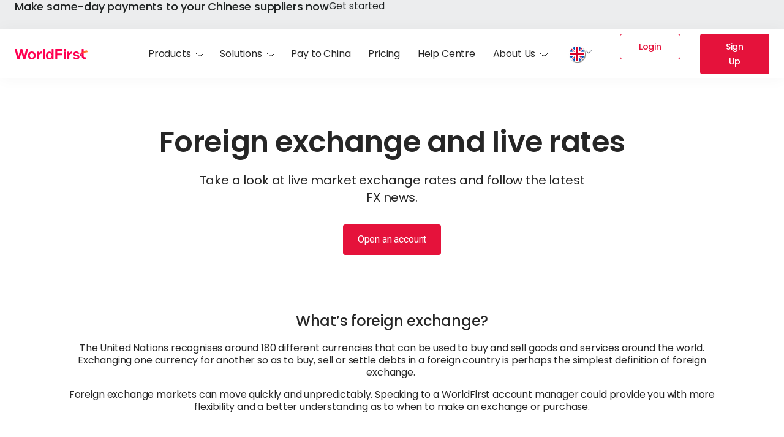

--- FILE ---
content_type: text/html; charset=UTF-8
request_url: https://www.worldfirst.com/uk/foreign-exchange-live-rates/
body_size: 103902
content:
<!doctype html>
<html lang="en-GB">
<head><meta charset="UTF-8"><script>if(navigator.userAgent.match(/MSIE|Internet Explorer/i)||navigator.userAgent.match(/Trident\/7\..*?rv:11/i)){var href=document.location.href;if(!href.match(/[?&]nowprocket/)){if(href.indexOf("?")==-1){if(href.indexOf("#")==-1){document.location.href=href+"?nowprocket=1"}else{document.location.href=href.replace("#","?nowprocket=1#")}}else{if(href.indexOf("#")==-1){document.location.href=href+"&nowprocket=1"}else{document.location.href=href.replace("#","&nowprocket=1#")}}}}</script><script>(()=>{class RocketLazyLoadScripts{constructor(){this.v="1.2.6",this.triggerEvents=["keydown","mousedown","mousemove","touchmove","touchstart","touchend","wheel"],this.userEventHandler=this.t.bind(this),this.touchStartHandler=this.i.bind(this),this.touchMoveHandler=this.o.bind(this),this.touchEndHandler=this.h.bind(this),this.clickHandler=this.u.bind(this),this.interceptedClicks=[],this.interceptedClickListeners=[],this.l(this),window.addEventListener("pageshow",(t=>{this.persisted=t.persisted,this.everythingLoaded&&this.m()})),this.CSPIssue=sessionStorage.getItem("rocketCSPIssue"),document.addEventListener("securitypolicyviolation",(t=>{this.CSPIssue||"script-src-elem"!==t.violatedDirective||"data"!==t.blockedURI||(this.CSPIssue=!0,sessionStorage.setItem("rocketCSPIssue",!0))})),document.addEventListener("DOMContentLoaded",(()=>{this.k()})),this.delayedScripts={normal:[],async:[],defer:[]},this.trash=[],this.allJQueries=[]}p(t){document.hidden?t.t():(this.triggerEvents.forEach((e=>window.addEventListener(e,t.userEventHandler,{passive:!0}))),window.addEventListener("touchstart",t.touchStartHandler,{passive:!0}),window.addEventListener("mousedown",t.touchStartHandler),document.addEventListener("visibilitychange",t.userEventHandler))}_(){this.triggerEvents.forEach((t=>window.removeEventListener(t,this.userEventHandler,{passive:!0}))),document.removeEventListener("visibilitychange",this.userEventHandler)}i(t){"HTML"!==t.target.tagName&&(window.addEventListener("touchend",this.touchEndHandler),window.addEventListener("mouseup",this.touchEndHandler),window.addEventListener("touchmove",this.touchMoveHandler,{passive:!0}),window.addEventListener("mousemove",this.touchMoveHandler),t.target.addEventListener("click",this.clickHandler),this.L(t.target,!0),this.S(t.target,"onclick","rocket-onclick"),this.C())}o(t){window.removeEventListener("touchend",this.touchEndHandler),window.removeEventListener("mouseup",this.touchEndHandler),window.removeEventListener("touchmove",this.touchMoveHandler,{passive:!0}),window.removeEventListener("mousemove",this.touchMoveHandler),t.target.removeEventListener("click",this.clickHandler),this.L(t.target,!1),this.S(t.target,"rocket-onclick","onclick"),this.M()}h(){window.removeEventListener("touchend",this.touchEndHandler),window.removeEventListener("mouseup",this.touchEndHandler),window.removeEventListener("touchmove",this.touchMoveHandler,{passive:!0}),window.removeEventListener("mousemove",this.touchMoveHandler)}u(t){t.target.removeEventListener("click",this.clickHandler),this.L(t.target,!1),this.S(t.target,"rocket-onclick","onclick"),this.interceptedClicks.push(t),t.preventDefault(),t.stopPropagation(),t.stopImmediatePropagation(),this.M()}O(){window.removeEventListener("touchstart",this.touchStartHandler,{passive:!0}),window.removeEventListener("mousedown",this.touchStartHandler),this.interceptedClicks.forEach((t=>{t.target.dispatchEvent(new MouseEvent("click",{view:t.view,bubbles:!0,cancelable:!0}))}))}l(t){EventTarget.prototype.addEventListenerWPRocketBase=EventTarget.prototype.addEventListener,EventTarget.prototype.addEventListener=function(e,i,o){"click"!==e||t.windowLoaded||i===t.clickHandler||t.interceptedClickListeners.push({target:this,func:i,options:o}),(this||window).addEventListenerWPRocketBase(e,i,o)}}L(t,e){this.interceptedClickListeners.forEach((i=>{i.target===t&&(e?t.removeEventListener("click",i.func,i.options):t.addEventListener("click",i.func,i.options))})),t.parentNode!==document.documentElement&&this.L(t.parentNode,e)}D(){return new Promise((t=>{this.P?this.M=t:t()}))}C(){this.P=!0}M(){this.P=!1}S(t,e,i){t.hasAttribute&&t.hasAttribute(e)&&(event.target.setAttribute(i,event.target.getAttribute(e)),event.target.removeAttribute(e))}t(){this._(this),"loading"===document.readyState?document.addEventListener("DOMContentLoaded",this.R.bind(this)):this.R()}k(){let t=[];document.querySelectorAll("script[type=rocketlazyloadscript][data-rocket-src]").forEach((e=>{let i=e.getAttribute("data-rocket-src");if(i&&!i.startsWith("data:")){0===i.indexOf("//")&&(i=location.protocol+i);try{const o=new URL(i).origin;o!==location.origin&&t.push({src:o,crossOrigin:e.crossOrigin||"module"===e.getAttribute("data-rocket-type")})}catch(t){}}})),t=[...new Map(t.map((t=>[JSON.stringify(t),t]))).values()],this.T(t,"preconnect")}async R(){this.lastBreath=Date.now(),this.j(this),this.F(this),this.I(),this.W(),this.q(),await this.A(this.delayedScripts.normal),await this.A(this.delayedScripts.defer),await this.A(this.delayedScripts.async);try{await this.U(),await this.H(this),await this.J()}catch(t){console.error(t)}window.dispatchEvent(new Event("rocket-allScriptsLoaded")),this.everythingLoaded=!0,this.D().then((()=>{this.O()})),this.N()}W(){document.querySelectorAll("script[type=rocketlazyloadscript]").forEach((t=>{t.hasAttribute("data-rocket-src")?t.hasAttribute("async")&&!1!==t.async?this.delayedScripts.async.push(t):t.hasAttribute("defer")&&!1!==t.defer||"module"===t.getAttribute("data-rocket-type")?this.delayedScripts.defer.push(t):this.delayedScripts.normal.push(t):this.delayedScripts.normal.push(t)}))}async B(t){if(await this.G(),!0!==t.noModule||!("noModule"in HTMLScriptElement.prototype))return new Promise((e=>{let i;function o(){(i||t).setAttribute("data-rocket-status","executed"),e()}try{if(navigator.userAgent.indexOf("Firefox/")>0||""===navigator.vendor||this.CSPIssue)i=document.createElement("script"),[...t.attributes].forEach((t=>{let e=t.nodeName;"type"!==e&&("data-rocket-type"===e&&(e="type"),"data-rocket-src"===e&&(e="src"),i.setAttribute(e,t.nodeValue))})),t.text&&(i.text=t.text),i.hasAttribute("src")?(i.addEventListener("load",o),i.addEventListener("error",(function(){i.setAttribute("data-rocket-status","failed-network"),e()})),setTimeout((()=>{i.isConnected||e()}),1)):(i.text=t.text,o()),t.parentNode.replaceChild(i,t);else{const i=t.getAttribute("data-rocket-type"),s=t.getAttribute("data-rocket-src");i?(t.type=i,t.removeAttribute("data-rocket-type")):t.removeAttribute("type"),t.addEventListener("load",o),t.addEventListener("error",(i=>{this.CSPIssue&&i.target.src.startsWith("data:")?(console.log("WPRocket: data-uri blocked by CSP -> fallback"),t.removeAttribute("src"),this.B(t).then(e)):(t.setAttribute("data-rocket-status","failed-network"),e())})),s?(t.removeAttribute("data-rocket-src"),t.src=s):t.src="data:text/javascript;base64,"+window.btoa(unescape(encodeURIComponent(t.text)))}}catch(i){t.setAttribute("data-rocket-status","failed-transform"),e()}}));t.setAttribute("data-rocket-status","skipped")}async A(t){const e=t.shift();return e&&e.isConnected?(await this.B(e),this.A(t)):Promise.resolve()}q(){this.T([...this.delayedScripts.normal,...this.delayedScripts.defer,...this.delayedScripts.async],"preload")}T(t,e){var i=document.createDocumentFragment();t.forEach((t=>{const o=t.getAttribute&&t.getAttribute("data-rocket-src")||t.src;if(o&&!o.startsWith("data:")){const s=document.createElement("link");s.href=o,s.rel=e,"preconnect"!==e&&(s.as="script"),t.getAttribute&&"module"===t.getAttribute("data-rocket-type")&&(s.crossOrigin=!0),t.crossOrigin&&(s.crossOrigin=t.crossOrigin),t.integrity&&(s.integrity=t.integrity),i.appendChild(s),this.trash.push(s)}})),document.head.appendChild(i)}j(t){let e={};function i(i,o){return e[o].eventsToRewrite.indexOf(i)>=0&&!t.everythingLoaded?"rocket-"+i:i}function o(t,o){!function(t){e[t]||(e[t]={originalFunctions:{add:t.addEventListener,remove:t.removeEventListener},eventsToRewrite:[]},t.addEventListener=function(){arguments[0]=i(arguments[0],t),e[t].originalFunctions.add.apply(t,arguments)},t.removeEventListener=function(){arguments[0]=i(arguments[0],t),e[t].originalFunctions.remove.apply(t,arguments)})}(t),e[t].eventsToRewrite.push(o)}function s(e,i){let o=e[i];e[i]=null,Object.defineProperty(e,i,{get:()=>o||function(){},set(s){t.everythingLoaded?o=s:e["rocket"+i]=o=s}})}o(document,"DOMContentLoaded"),o(window,"DOMContentLoaded"),o(window,"load"),o(window,"pageshow"),o(document,"readystatechange"),s(document,"onreadystatechange"),s(window,"onload"),s(window,"onpageshow");try{Object.defineProperty(document,"readyState",{get:()=>t.rocketReadyState,set(e){t.rocketReadyState=e},configurable:!0}),document.readyState="loading"}catch(t){console.log("WPRocket DJE readyState conflict, bypassing")}}F(t){let e;function i(e){return t.everythingLoaded?e:e.split(" ").map((t=>"load"===t||0===t.indexOf("load.")?"rocket-jquery-load":t)).join(" ")}function o(o){function s(t){const e=o.fn[t];o.fn[t]=o.fn.init.prototype[t]=function(){return this[0]===window&&("string"==typeof arguments[0]||arguments[0]instanceof String?arguments[0]=i(arguments[0]):"object"==typeof arguments[0]&&Object.keys(arguments[0]).forEach((t=>{const e=arguments[0][t];delete arguments[0][t],arguments[0][i(t)]=e}))),e.apply(this,arguments),this}}o&&o.fn&&!t.allJQueries.includes(o)&&(o.fn.ready=o.fn.init.prototype.ready=function(e){return t.domReadyFired?e.bind(document)(o):document.addEventListener("rocket-DOMContentLoaded",(()=>e.bind(document)(o))),o([])},s("on"),s("one"),t.allJQueries.push(o)),e=o}o(window.jQuery),Object.defineProperty(window,"jQuery",{get:()=>e,set(t){o(t)}})}async H(t){const e=document.querySelector("script[data-webpack]");e&&(await async function(){return new Promise((t=>{e.addEventListener("load",t),e.addEventListener("error",t)}))}(),await t.K(),await t.H(t))}async U(){this.domReadyFired=!0;try{document.readyState="interactive"}catch(t){}await this.G(),document.dispatchEvent(new Event("rocket-readystatechange")),await this.G(),document.rocketonreadystatechange&&document.rocketonreadystatechange(),await this.G(),document.dispatchEvent(new Event("rocket-DOMContentLoaded")),await this.G(),window.dispatchEvent(new Event("rocket-DOMContentLoaded"))}async J(){try{document.readyState="complete"}catch(t){}await this.G(),document.dispatchEvent(new Event("rocket-readystatechange")),await this.G(),document.rocketonreadystatechange&&document.rocketonreadystatechange(),await this.G(),window.dispatchEvent(new Event("rocket-load")),await this.G(),window.rocketonload&&window.rocketonload(),await this.G(),this.allJQueries.forEach((t=>t(window).trigger("rocket-jquery-load"))),await this.G();const t=new Event("rocket-pageshow");t.persisted=this.persisted,window.dispatchEvent(t),await this.G(),window.rocketonpageshow&&window.rocketonpageshow({persisted:this.persisted}),this.windowLoaded=!0}m(){document.onreadystatechange&&document.onreadystatechange(),window.onload&&window.onload(),window.onpageshow&&window.onpageshow({persisted:this.persisted})}I(){const t=new Map;document.write=document.writeln=function(e){const i=document.currentScript;i||console.error("WPRocket unable to document.write this: "+e);const o=document.createRange(),s=i.parentElement;let n=t.get(i);void 0===n&&(n=i.nextSibling,t.set(i,n));const c=document.createDocumentFragment();o.setStart(c,0),c.appendChild(o.createContextualFragment(e)),s.insertBefore(c,n)}}async G(){Date.now()-this.lastBreath>45&&(await this.K(),this.lastBreath=Date.now())}async K(){return document.hidden?new Promise((t=>setTimeout(t))):new Promise((t=>requestAnimationFrame(t)))}N(){this.trash.forEach((t=>t.remove()))}static run(){const t=new RocketLazyLoadScripts;t.p(t)}}RocketLazyLoadScripts.run()})();</script>
	
	<meta name="viewport" content="width=device-width, initial-scale=1">
	<link rel="profile" href="https://gmpg.org/xfn/11">
	<meta name='robots' content='index, follow, max-image-preview:large, max-snippet:-1, max-video-preview:-1' />

	<!-- This site is optimized with the Yoast SEO Premium plugin v24.2 (Yoast SEO v24.3) - https://yoast.com/wordpress/plugins/seo/ -->
	<title>Live Foreign Exchange Rate &amp; Currency Graphs | WorldFirst UK</title><link rel="preload" data-rocket-preload as="style" href="https://fonts.googleapis.com/css?family=Poppins%3A100%2C100italic%2C200%2C200italic%2C300%2C300italic%2C400%2C400italic%2C500%2C500italic%2C600%2C600italic%2C700%2C700italic%2C800%2C800italic%2C900%2C900italic%7CRoboto%3A100%2C100italic%2C200%2C200italic%2C300%2C300italic%2C400%2C400italic%2C500%2C500italic%2C600%2C600italic%2C700%2C700italic%2C800%2C800italic%2C900%2C900italic&#038;display=swap" /><style id="" media="print" onload="this.media='all'">/* devanagari */
@font-face {
  font-family: 'Poppins';
  font-style: italic;
  font-weight: 100;
  font-display: swap;
  src: url(/fonts.gstatic.com/s/poppins/v24/pxiAyp8kv8JHgFVrJJLmE0tDMPKhSkFEkm8.woff2) format('woff2');
  unicode-range: U+0900-097F, U+1CD0-1CF9, U+200C-200D, U+20A8, U+20B9, U+20F0, U+25CC, U+A830-A839, U+A8E0-A8FF, U+11B00-11B09;
}
/* latin-ext */
@font-face {
  font-family: 'Poppins';
  font-style: italic;
  font-weight: 100;
  font-display: swap;
  src: url(/fonts.gstatic.com/s/poppins/v24/pxiAyp8kv8JHgFVrJJLmE0tMMPKhSkFEkm8.woff2) format('woff2');
  unicode-range: U+0100-02BA, U+02BD-02C5, U+02C7-02CC, U+02CE-02D7, U+02DD-02FF, U+0304, U+0308, U+0329, U+1D00-1DBF, U+1E00-1E9F, U+1EF2-1EFF, U+2020, U+20A0-20AB, U+20AD-20C0, U+2113, U+2C60-2C7F, U+A720-A7FF;
}
/* latin */
@font-face {
  font-family: 'Poppins';
  font-style: italic;
  font-weight: 100;
  font-display: swap;
  src: url(/fonts.gstatic.com/s/poppins/v24/pxiAyp8kv8JHgFVrJJLmE0tCMPKhSkFE.woff2) format('woff2');
  unicode-range: U+0000-00FF, U+0131, U+0152-0153, U+02BB-02BC, U+02C6, U+02DA, U+02DC, U+0304, U+0308, U+0329, U+2000-206F, U+20AC, U+2122, U+2191, U+2193, U+2212, U+2215, U+FEFF, U+FFFD;
}
/* devanagari */
@font-face {
  font-family: 'Poppins';
  font-style: italic;
  font-weight: 200;
  font-display: swap;
  src: url(/fonts.gstatic.com/s/poppins/v24/pxiDyp8kv8JHgFVrJJLmv1pVFteOYktMqlap.woff2) format('woff2');
  unicode-range: U+0900-097F, U+1CD0-1CF9, U+200C-200D, U+20A8, U+20B9, U+20F0, U+25CC, U+A830-A839, U+A8E0-A8FF, U+11B00-11B09;
}
/* latin-ext */
@font-face {
  font-family: 'Poppins';
  font-style: italic;
  font-weight: 200;
  font-display: swap;
  src: url(/fonts.gstatic.com/s/poppins/v24/pxiDyp8kv8JHgFVrJJLmv1pVGdeOYktMqlap.woff2) format('woff2');
  unicode-range: U+0100-02BA, U+02BD-02C5, U+02C7-02CC, U+02CE-02D7, U+02DD-02FF, U+0304, U+0308, U+0329, U+1D00-1DBF, U+1E00-1E9F, U+1EF2-1EFF, U+2020, U+20A0-20AB, U+20AD-20C0, U+2113, U+2C60-2C7F, U+A720-A7FF;
}
/* latin */
@font-face {
  font-family: 'Poppins';
  font-style: italic;
  font-weight: 200;
  font-display: swap;
  src: url(/fonts.gstatic.com/s/poppins/v24/pxiDyp8kv8JHgFVrJJLmv1pVF9eOYktMqg.woff2) format('woff2');
  unicode-range: U+0000-00FF, U+0131, U+0152-0153, U+02BB-02BC, U+02C6, U+02DA, U+02DC, U+0304, U+0308, U+0329, U+2000-206F, U+20AC, U+2122, U+2191, U+2193, U+2212, U+2215, U+FEFF, U+FFFD;
}
/* devanagari */
@font-face {
  font-family: 'Poppins';
  font-style: italic;
  font-weight: 300;
  font-display: swap;
  src: url(/fonts.gstatic.com/s/poppins/v24/pxiDyp8kv8JHgFVrJJLm21lVFteOYktMqlap.woff2) format('woff2');
  unicode-range: U+0900-097F, U+1CD0-1CF9, U+200C-200D, U+20A8, U+20B9, U+20F0, U+25CC, U+A830-A839, U+A8E0-A8FF, U+11B00-11B09;
}
/* latin-ext */
@font-face {
  font-family: 'Poppins';
  font-style: italic;
  font-weight: 300;
  font-display: swap;
  src: url(/fonts.gstatic.com/s/poppins/v24/pxiDyp8kv8JHgFVrJJLm21lVGdeOYktMqlap.woff2) format('woff2');
  unicode-range: U+0100-02BA, U+02BD-02C5, U+02C7-02CC, U+02CE-02D7, U+02DD-02FF, U+0304, U+0308, U+0329, U+1D00-1DBF, U+1E00-1E9F, U+1EF2-1EFF, U+2020, U+20A0-20AB, U+20AD-20C0, U+2113, U+2C60-2C7F, U+A720-A7FF;
}
/* latin */
@font-face {
  font-family: 'Poppins';
  font-style: italic;
  font-weight: 300;
  font-display: swap;
  src: url(/fonts.gstatic.com/s/poppins/v24/pxiDyp8kv8JHgFVrJJLm21lVF9eOYktMqg.woff2) format('woff2');
  unicode-range: U+0000-00FF, U+0131, U+0152-0153, U+02BB-02BC, U+02C6, U+02DA, U+02DC, U+0304, U+0308, U+0329, U+2000-206F, U+20AC, U+2122, U+2191, U+2193, U+2212, U+2215, U+FEFF, U+FFFD;
}
/* devanagari */
@font-face {
  font-family: 'Poppins';
  font-style: italic;
  font-weight: 400;
  font-display: swap;
  src: url(/fonts.gstatic.com/s/poppins/v24/pxiGyp8kv8JHgFVrJJLucXtAOvWDSHFF.woff2) format('woff2');
  unicode-range: U+0900-097F, U+1CD0-1CF9, U+200C-200D, U+20A8, U+20B9, U+20F0, U+25CC, U+A830-A839, U+A8E0-A8FF, U+11B00-11B09;
}
/* latin-ext */
@font-face {
  font-family: 'Poppins';
  font-style: italic;
  font-weight: 400;
  font-display: swap;
  src: url(/fonts.gstatic.com/s/poppins/v24/pxiGyp8kv8JHgFVrJJLufntAOvWDSHFF.woff2) format('woff2');
  unicode-range: U+0100-02BA, U+02BD-02C5, U+02C7-02CC, U+02CE-02D7, U+02DD-02FF, U+0304, U+0308, U+0329, U+1D00-1DBF, U+1E00-1E9F, U+1EF2-1EFF, U+2020, U+20A0-20AB, U+20AD-20C0, U+2113, U+2C60-2C7F, U+A720-A7FF;
}
/* latin */
@font-face {
  font-family: 'Poppins';
  font-style: italic;
  font-weight: 400;
  font-display: swap;
  src: url(/fonts.gstatic.com/s/poppins/v24/pxiGyp8kv8JHgFVrJJLucHtAOvWDSA.woff2) format('woff2');
  unicode-range: U+0000-00FF, U+0131, U+0152-0153, U+02BB-02BC, U+02C6, U+02DA, U+02DC, U+0304, U+0308, U+0329, U+2000-206F, U+20AC, U+2122, U+2191, U+2193, U+2212, U+2215, U+FEFF, U+FFFD;
}
/* devanagari */
@font-face {
  font-family: 'Poppins';
  font-style: italic;
  font-weight: 500;
  font-display: swap;
  src: url(/fonts.gstatic.com/s/poppins/v24/pxiDyp8kv8JHgFVrJJLmg1hVFteOYktMqlap.woff2) format('woff2');
  unicode-range: U+0900-097F, U+1CD0-1CF9, U+200C-200D, U+20A8, U+20B9, U+20F0, U+25CC, U+A830-A839, U+A8E0-A8FF, U+11B00-11B09;
}
/* latin-ext */
@font-face {
  font-family: 'Poppins';
  font-style: italic;
  font-weight: 500;
  font-display: swap;
  src: url(/fonts.gstatic.com/s/poppins/v24/pxiDyp8kv8JHgFVrJJLmg1hVGdeOYktMqlap.woff2) format('woff2');
  unicode-range: U+0100-02BA, U+02BD-02C5, U+02C7-02CC, U+02CE-02D7, U+02DD-02FF, U+0304, U+0308, U+0329, U+1D00-1DBF, U+1E00-1E9F, U+1EF2-1EFF, U+2020, U+20A0-20AB, U+20AD-20C0, U+2113, U+2C60-2C7F, U+A720-A7FF;
}
/* latin */
@font-face {
  font-family: 'Poppins';
  font-style: italic;
  font-weight: 500;
  font-display: swap;
  src: url(/fonts.gstatic.com/s/poppins/v24/pxiDyp8kv8JHgFVrJJLmg1hVF9eOYktMqg.woff2) format('woff2');
  unicode-range: U+0000-00FF, U+0131, U+0152-0153, U+02BB-02BC, U+02C6, U+02DA, U+02DC, U+0304, U+0308, U+0329, U+2000-206F, U+20AC, U+2122, U+2191, U+2193, U+2212, U+2215, U+FEFF, U+FFFD;
}
/* devanagari */
@font-face {
  font-family: 'Poppins';
  font-style: italic;
  font-weight: 600;
  font-display: swap;
  src: url(/fonts.gstatic.com/s/poppins/v24/pxiDyp8kv8JHgFVrJJLmr19VFteOYktMqlap.woff2) format('woff2');
  unicode-range: U+0900-097F, U+1CD0-1CF9, U+200C-200D, U+20A8, U+20B9, U+20F0, U+25CC, U+A830-A839, U+A8E0-A8FF, U+11B00-11B09;
}
/* latin-ext */
@font-face {
  font-family: 'Poppins';
  font-style: italic;
  font-weight: 600;
  font-display: swap;
  src: url(/fonts.gstatic.com/s/poppins/v24/pxiDyp8kv8JHgFVrJJLmr19VGdeOYktMqlap.woff2) format('woff2');
  unicode-range: U+0100-02BA, U+02BD-02C5, U+02C7-02CC, U+02CE-02D7, U+02DD-02FF, U+0304, U+0308, U+0329, U+1D00-1DBF, U+1E00-1E9F, U+1EF2-1EFF, U+2020, U+20A0-20AB, U+20AD-20C0, U+2113, U+2C60-2C7F, U+A720-A7FF;
}
/* latin */
@font-face {
  font-family: 'Poppins';
  font-style: italic;
  font-weight: 600;
  font-display: swap;
  src: url(/fonts.gstatic.com/s/poppins/v24/pxiDyp8kv8JHgFVrJJLmr19VF9eOYktMqg.woff2) format('woff2');
  unicode-range: U+0000-00FF, U+0131, U+0152-0153, U+02BB-02BC, U+02C6, U+02DA, U+02DC, U+0304, U+0308, U+0329, U+2000-206F, U+20AC, U+2122, U+2191, U+2193, U+2212, U+2215, U+FEFF, U+FFFD;
}
/* devanagari */
@font-face {
  font-family: 'Poppins';
  font-style: italic;
  font-weight: 700;
  font-display: swap;
  src: url(/fonts.gstatic.com/s/poppins/v24/pxiDyp8kv8JHgFVrJJLmy15VFteOYktMqlap.woff2) format('woff2');
  unicode-range: U+0900-097F, U+1CD0-1CF9, U+200C-200D, U+20A8, U+20B9, U+20F0, U+25CC, U+A830-A839, U+A8E0-A8FF, U+11B00-11B09;
}
/* latin-ext */
@font-face {
  font-family: 'Poppins';
  font-style: italic;
  font-weight: 700;
  font-display: swap;
  src: url(/fonts.gstatic.com/s/poppins/v24/pxiDyp8kv8JHgFVrJJLmy15VGdeOYktMqlap.woff2) format('woff2');
  unicode-range: U+0100-02BA, U+02BD-02C5, U+02C7-02CC, U+02CE-02D7, U+02DD-02FF, U+0304, U+0308, U+0329, U+1D00-1DBF, U+1E00-1E9F, U+1EF2-1EFF, U+2020, U+20A0-20AB, U+20AD-20C0, U+2113, U+2C60-2C7F, U+A720-A7FF;
}
/* latin */
@font-face {
  font-family: 'Poppins';
  font-style: italic;
  font-weight: 700;
  font-display: swap;
  src: url(/fonts.gstatic.com/s/poppins/v24/pxiDyp8kv8JHgFVrJJLmy15VF9eOYktMqg.woff2) format('woff2');
  unicode-range: U+0000-00FF, U+0131, U+0152-0153, U+02BB-02BC, U+02C6, U+02DA, U+02DC, U+0304, U+0308, U+0329, U+2000-206F, U+20AC, U+2122, U+2191, U+2193, U+2212, U+2215, U+FEFF, U+FFFD;
}
/* devanagari */
@font-face {
  font-family: 'Poppins';
  font-style: italic;
  font-weight: 800;
  font-display: swap;
  src: url(/fonts.gstatic.com/s/poppins/v24/pxiDyp8kv8JHgFVrJJLm111VFteOYktMqlap.woff2) format('woff2');
  unicode-range: U+0900-097F, U+1CD0-1CF9, U+200C-200D, U+20A8, U+20B9, U+20F0, U+25CC, U+A830-A839, U+A8E0-A8FF, U+11B00-11B09;
}
/* latin-ext */
@font-face {
  font-family: 'Poppins';
  font-style: italic;
  font-weight: 800;
  font-display: swap;
  src: url(/fonts.gstatic.com/s/poppins/v24/pxiDyp8kv8JHgFVrJJLm111VGdeOYktMqlap.woff2) format('woff2');
  unicode-range: U+0100-02BA, U+02BD-02C5, U+02C7-02CC, U+02CE-02D7, U+02DD-02FF, U+0304, U+0308, U+0329, U+1D00-1DBF, U+1E00-1E9F, U+1EF2-1EFF, U+2020, U+20A0-20AB, U+20AD-20C0, U+2113, U+2C60-2C7F, U+A720-A7FF;
}
/* latin */
@font-face {
  font-family: 'Poppins';
  font-style: italic;
  font-weight: 800;
  font-display: swap;
  src: url(/fonts.gstatic.com/s/poppins/v24/pxiDyp8kv8JHgFVrJJLm111VF9eOYktMqg.woff2) format('woff2');
  unicode-range: U+0000-00FF, U+0131, U+0152-0153, U+02BB-02BC, U+02C6, U+02DA, U+02DC, U+0304, U+0308, U+0329, U+2000-206F, U+20AC, U+2122, U+2191, U+2193, U+2212, U+2215, U+FEFF, U+FFFD;
}
/* devanagari */
@font-face {
  font-family: 'Poppins';
  font-style: italic;
  font-weight: 900;
  font-display: swap;
  src: url(/fonts.gstatic.com/s/poppins/v24/pxiDyp8kv8JHgFVrJJLm81xVFteOYktMqlap.woff2) format('woff2');
  unicode-range: U+0900-097F, U+1CD0-1CF9, U+200C-200D, U+20A8, U+20B9, U+20F0, U+25CC, U+A830-A839, U+A8E0-A8FF, U+11B00-11B09;
}
/* latin-ext */
@font-face {
  font-family: 'Poppins';
  font-style: italic;
  font-weight: 900;
  font-display: swap;
  src: url(/fonts.gstatic.com/s/poppins/v24/pxiDyp8kv8JHgFVrJJLm81xVGdeOYktMqlap.woff2) format('woff2');
  unicode-range: U+0100-02BA, U+02BD-02C5, U+02C7-02CC, U+02CE-02D7, U+02DD-02FF, U+0304, U+0308, U+0329, U+1D00-1DBF, U+1E00-1E9F, U+1EF2-1EFF, U+2020, U+20A0-20AB, U+20AD-20C0, U+2113, U+2C60-2C7F, U+A720-A7FF;
}
/* latin */
@font-face {
  font-family: 'Poppins';
  font-style: italic;
  font-weight: 900;
  font-display: swap;
  src: url(/fonts.gstatic.com/s/poppins/v24/pxiDyp8kv8JHgFVrJJLm81xVF9eOYktMqg.woff2) format('woff2');
  unicode-range: U+0000-00FF, U+0131, U+0152-0153, U+02BB-02BC, U+02C6, U+02DA, U+02DC, U+0304, U+0308, U+0329, U+2000-206F, U+20AC, U+2122, U+2191, U+2193, U+2212, U+2215, U+FEFF, U+FFFD;
}
/* devanagari */
@font-face {
  font-family: 'Poppins';
  font-style: normal;
  font-weight: 100;
  font-display: swap;
  src: url(/fonts.gstatic.com/s/poppins/v24/pxiGyp8kv8JHgFVrLPTucXtAOvWDSHFF.woff2) format('woff2');
  unicode-range: U+0900-097F, U+1CD0-1CF9, U+200C-200D, U+20A8, U+20B9, U+20F0, U+25CC, U+A830-A839, U+A8E0-A8FF, U+11B00-11B09;
}
/* latin-ext */
@font-face {
  font-family: 'Poppins';
  font-style: normal;
  font-weight: 100;
  font-display: swap;
  src: url(/fonts.gstatic.com/s/poppins/v24/pxiGyp8kv8JHgFVrLPTufntAOvWDSHFF.woff2) format('woff2');
  unicode-range: U+0100-02BA, U+02BD-02C5, U+02C7-02CC, U+02CE-02D7, U+02DD-02FF, U+0304, U+0308, U+0329, U+1D00-1DBF, U+1E00-1E9F, U+1EF2-1EFF, U+2020, U+20A0-20AB, U+20AD-20C0, U+2113, U+2C60-2C7F, U+A720-A7FF;
}
/* latin */
@font-face {
  font-family: 'Poppins';
  font-style: normal;
  font-weight: 100;
  font-display: swap;
  src: url(/fonts.gstatic.com/s/poppins/v24/pxiGyp8kv8JHgFVrLPTucHtAOvWDSA.woff2) format('woff2');
  unicode-range: U+0000-00FF, U+0131, U+0152-0153, U+02BB-02BC, U+02C6, U+02DA, U+02DC, U+0304, U+0308, U+0329, U+2000-206F, U+20AC, U+2122, U+2191, U+2193, U+2212, U+2215, U+FEFF, U+FFFD;
}
/* devanagari */
@font-face {
  font-family: 'Poppins';
  font-style: normal;
  font-weight: 200;
  font-display: swap;
  src: url(/fonts.gstatic.com/s/poppins/v24/pxiByp8kv8JHgFVrLFj_Z11lFd2JQEl8qw.woff2) format('woff2');
  unicode-range: U+0900-097F, U+1CD0-1CF9, U+200C-200D, U+20A8, U+20B9, U+20F0, U+25CC, U+A830-A839, U+A8E0-A8FF, U+11B00-11B09;
}
/* latin-ext */
@font-face {
  font-family: 'Poppins';
  font-style: normal;
  font-weight: 200;
  font-display: swap;
  src: url(/fonts.gstatic.com/s/poppins/v24/pxiByp8kv8JHgFVrLFj_Z1JlFd2JQEl8qw.woff2) format('woff2');
  unicode-range: U+0100-02BA, U+02BD-02C5, U+02C7-02CC, U+02CE-02D7, U+02DD-02FF, U+0304, U+0308, U+0329, U+1D00-1DBF, U+1E00-1E9F, U+1EF2-1EFF, U+2020, U+20A0-20AB, U+20AD-20C0, U+2113, U+2C60-2C7F, U+A720-A7FF;
}
/* latin */
@font-face {
  font-family: 'Poppins';
  font-style: normal;
  font-weight: 200;
  font-display: swap;
  src: url(/fonts.gstatic.com/s/poppins/v24/pxiByp8kv8JHgFVrLFj_Z1xlFd2JQEk.woff2) format('woff2');
  unicode-range: U+0000-00FF, U+0131, U+0152-0153, U+02BB-02BC, U+02C6, U+02DA, U+02DC, U+0304, U+0308, U+0329, U+2000-206F, U+20AC, U+2122, U+2191, U+2193, U+2212, U+2215, U+FEFF, U+FFFD;
}
/* devanagari */
@font-face {
  font-family: 'Poppins';
  font-style: normal;
  font-weight: 300;
  font-display: swap;
  src: url(/fonts.gstatic.com/s/poppins/v24/pxiByp8kv8JHgFVrLDz8Z11lFd2JQEl8qw.woff2) format('woff2');
  unicode-range: U+0900-097F, U+1CD0-1CF9, U+200C-200D, U+20A8, U+20B9, U+20F0, U+25CC, U+A830-A839, U+A8E0-A8FF, U+11B00-11B09;
}
/* latin-ext */
@font-face {
  font-family: 'Poppins';
  font-style: normal;
  font-weight: 300;
  font-display: swap;
  src: url(/fonts.gstatic.com/s/poppins/v24/pxiByp8kv8JHgFVrLDz8Z1JlFd2JQEl8qw.woff2) format('woff2');
  unicode-range: U+0100-02BA, U+02BD-02C5, U+02C7-02CC, U+02CE-02D7, U+02DD-02FF, U+0304, U+0308, U+0329, U+1D00-1DBF, U+1E00-1E9F, U+1EF2-1EFF, U+2020, U+20A0-20AB, U+20AD-20C0, U+2113, U+2C60-2C7F, U+A720-A7FF;
}
/* latin */
@font-face {
  font-family: 'Poppins';
  font-style: normal;
  font-weight: 300;
  font-display: swap;
  src: url(/fonts.gstatic.com/s/poppins/v24/pxiByp8kv8JHgFVrLDz8Z1xlFd2JQEk.woff2) format('woff2');
  unicode-range: U+0000-00FF, U+0131, U+0152-0153, U+02BB-02BC, U+02C6, U+02DA, U+02DC, U+0304, U+0308, U+0329, U+2000-206F, U+20AC, U+2122, U+2191, U+2193, U+2212, U+2215, U+FEFF, U+FFFD;
}
/* devanagari */
@font-face {
  font-family: 'Poppins';
  font-style: normal;
  font-weight: 400;
  font-display: swap;
  src: url(/fonts.gstatic.com/s/poppins/v24/pxiEyp8kv8JHgFVrJJbecnFHGPezSQ.woff2) format('woff2');
  unicode-range: U+0900-097F, U+1CD0-1CF9, U+200C-200D, U+20A8, U+20B9, U+20F0, U+25CC, U+A830-A839, U+A8E0-A8FF, U+11B00-11B09;
}
/* latin-ext */
@font-face {
  font-family: 'Poppins';
  font-style: normal;
  font-weight: 400;
  font-display: swap;
  src: url(/fonts.gstatic.com/s/poppins/v24/pxiEyp8kv8JHgFVrJJnecnFHGPezSQ.woff2) format('woff2');
  unicode-range: U+0100-02BA, U+02BD-02C5, U+02C7-02CC, U+02CE-02D7, U+02DD-02FF, U+0304, U+0308, U+0329, U+1D00-1DBF, U+1E00-1E9F, U+1EF2-1EFF, U+2020, U+20A0-20AB, U+20AD-20C0, U+2113, U+2C60-2C7F, U+A720-A7FF;
}
/* latin */
@font-face {
  font-family: 'Poppins';
  font-style: normal;
  font-weight: 400;
  font-display: swap;
  src: url(/fonts.gstatic.com/s/poppins/v24/pxiEyp8kv8JHgFVrJJfecnFHGPc.woff2) format('woff2');
  unicode-range: U+0000-00FF, U+0131, U+0152-0153, U+02BB-02BC, U+02C6, U+02DA, U+02DC, U+0304, U+0308, U+0329, U+2000-206F, U+20AC, U+2122, U+2191, U+2193, U+2212, U+2215, U+FEFF, U+FFFD;
}
/* devanagari */
@font-face {
  font-family: 'Poppins';
  font-style: normal;
  font-weight: 500;
  font-display: swap;
  src: url(/fonts.gstatic.com/s/poppins/v24/pxiByp8kv8JHgFVrLGT9Z11lFd2JQEl8qw.woff2) format('woff2');
  unicode-range: U+0900-097F, U+1CD0-1CF9, U+200C-200D, U+20A8, U+20B9, U+20F0, U+25CC, U+A830-A839, U+A8E0-A8FF, U+11B00-11B09;
}
/* latin-ext */
@font-face {
  font-family: 'Poppins';
  font-style: normal;
  font-weight: 500;
  font-display: swap;
  src: url(/fonts.gstatic.com/s/poppins/v24/pxiByp8kv8JHgFVrLGT9Z1JlFd2JQEl8qw.woff2) format('woff2');
  unicode-range: U+0100-02BA, U+02BD-02C5, U+02C7-02CC, U+02CE-02D7, U+02DD-02FF, U+0304, U+0308, U+0329, U+1D00-1DBF, U+1E00-1E9F, U+1EF2-1EFF, U+2020, U+20A0-20AB, U+20AD-20C0, U+2113, U+2C60-2C7F, U+A720-A7FF;
}
/* latin */
@font-face {
  font-family: 'Poppins';
  font-style: normal;
  font-weight: 500;
  font-display: swap;
  src: url(/fonts.gstatic.com/s/poppins/v24/pxiByp8kv8JHgFVrLGT9Z1xlFd2JQEk.woff2) format('woff2');
  unicode-range: U+0000-00FF, U+0131, U+0152-0153, U+02BB-02BC, U+02C6, U+02DA, U+02DC, U+0304, U+0308, U+0329, U+2000-206F, U+20AC, U+2122, U+2191, U+2193, U+2212, U+2215, U+FEFF, U+FFFD;
}
/* devanagari */
@font-face {
  font-family: 'Poppins';
  font-style: normal;
  font-weight: 600;
  font-display: swap;
  src: url(/fonts.gstatic.com/s/poppins/v24/pxiByp8kv8JHgFVrLEj6Z11lFd2JQEl8qw.woff2) format('woff2');
  unicode-range: U+0900-097F, U+1CD0-1CF9, U+200C-200D, U+20A8, U+20B9, U+20F0, U+25CC, U+A830-A839, U+A8E0-A8FF, U+11B00-11B09;
}
/* latin-ext */
@font-face {
  font-family: 'Poppins';
  font-style: normal;
  font-weight: 600;
  font-display: swap;
  src: url(/fonts.gstatic.com/s/poppins/v24/pxiByp8kv8JHgFVrLEj6Z1JlFd2JQEl8qw.woff2) format('woff2');
  unicode-range: U+0100-02BA, U+02BD-02C5, U+02C7-02CC, U+02CE-02D7, U+02DD-02FF, U+0304, U+0308, U+0329, U+1D00-1DBF, U+1E00-1E9F, U+1EF2-1EFF, U+2020, U+20A0-20AB, U+20AD-20C0, U+2113, U+2C60-2C7F, U+A720-A7FF;
}
/* latin */
@font-face {
  font-family: 'Poppins';
  font-style: normal;
  font-weight: 600;
  font-display: swap;
  src: url(/fonts.gstatic.com/s/poppins/v24/pxiByp8kv8JHgFVrLEj6Z1xlFd2JQEk.woff2) format('woff2');
  unicode-range: U+0000-00FF, U+0131, U+0152-0153, U+02BB-02BC, U+02C6, U+02DA, U+02DC, U+0304, U+0308, U+0329, U+2000-206F, U+20AC, U+2122, U+2191, U+2193, U+2212, U+2215, U+FEFF, U+FFFD;
}
/* devanagari */
@font-face {
  font-family: 'Poppins';
  font-style: normal;
  font-weight: 700;
  font-display: swap;
  src: url(/fonts.gstatic.com/s/poppins/v24/pxiByp8kv8JHgFVrLCz7Z11lFd2JQEl8qw.woff2) format('woff2');
  unicode-range: U+0900-097F, U+1CD0-1CF9, U+200C-200D, U+20A8, U+20B9, U+20F0, U+25CC, U+A830-A839, U+A8E0-A8FF, U+11B00-11B09;
}
/* latin-ext */
@font-face {
  font-family: 'Poppins';
  font-style: normal;
  font-weight: 700;
  font-display: swap;
  src: url(/fonts.gstatic.com/s/poppins/v24/pxiByp8kv8JHgFVrLCz7Z1JlFd2JQEl8qw.woff2) format('woff2');
  unicode-range: U+0100-02BA, U+02BD-02C5, U+02C7-02CC, U+02CE-02D7, U+02DD-02FF, U+0304, U+0308, U+0329, U+1D00-1DBF, U+1E00-1E9F, U+1EF2-1EFF, U+2020, U+20A0-20AB, U+20AD-20C0, U+2113, U+2C60-2C7F, U+A720-A7FF;
}
/* latin */
@font-face {
  font-family: 'Poppins';
  font-style: normal;
  font-weight: 700;
  font-display: swap;
  src: url(/fonts.gstatic.com/s/poppins/v24/pxiByp8kv8JHgFVrLCz7Z1xlFd2JQEk.woff2) format('woff2');
  unicode-range: U+0000-00FF, U+0131, U+0152-0153, U+02BB-02BC, U+02C6, U+02DA, U+02DC, U+0304, U+0308, U+0329, U+2000-206F, U+20AC, U+2122, U+2191, U+2193, U+2212, U+2215, U+FEFF, U+FFFD;
}
/* devanagari */
@font-face {
  font-family: 'Poppins';
  font-style: normal;
  font-weight: 800;
  font-display: swap;
  src: url(/fonts.gstatic.com/s/poppins/v24/pxiByp8kv8JHgFVrLDD4Z11lFd2JQEl8qw.woff2) format('woff2');
  unicode-range: U+0900-097F, U+1CD0-1CF9, U+200C-200D, U+20A8, U+20B9, U+20F0, U+25CC, U+A830-A839, U+A8E0-A8FF, U+11B00-11B09;
}
/* latin-ext */
@font-face {
  font-family: 'Poppins';
  font-style: normal;
  font-weight: 800;
  font-display: swap;
  src: url(/fonts.gstatic.com/s/poppins/v24/pxiByp8kv8JHgFVrLDD4Z1JlFd2JQEl8qw.woff2) format('woff2');
  unicode-range: U+0100-02BA, U+02BD-02C5, U+02C7-02CC, U+02CE-02D7, U+02DD-02FF, U+0304, U+0308, U+0329, U+1D00-1DBF, U+1E00-1E9F, U+1EF2-1EFF, U+2020, U+20A0-20AB, U+20AD-20C0, U+2113, U+2C60-2C7F, U+A720-A7FF;
}
/* latin */
@font-face {
  font-family: 'Poppins';
  font-style: normal;
  font-weight: 800;
  font-display: swap;
  src: url(/fonts.gstatic.com/s/poppins/v24/pxiByp8kv8JHgFVrLDD4Z1xlFd2JQEk.woff2) format('woff2');
  unicode-range: U+0000-00FF, U+0131, U+0152-0153, U+02BB-02BC, U+02C6, U+02DA, U+02DC, U+0304, U+0308, U+0329, U+2000-206F, U+20AC, U+2122, U+2191, U+2193, U+2212, U+2215, U+FEFF, U+FFFD;
}
/* devanagari */
@font-face {
  font-family: 'Poppins';
  font-style: normal;
  font-weight: 900;
  font-display: swap;
  src: url(/fonts.gstatic.com/s/poppins/v24/pxiByp8kv8JHgFVrLBT5Z11lFd2JQEl8qw.woff2) format('woff2');
  unicode-range: U+0900-097F, U+1CD0-1CF9, U+200C-200D, U+20A8, U+20B9, U+20F0, U+25CC, U+A830-A839, U+A8E0-A8FF, U+11B00-11B09;
}
/* latin-ext */
@font-face {
  font-family: 'Poppins';
  font-style: normal;
  font-weight: 900;
  font-display: swap;
  src: url(/fonts.gstatic.com/s/poppins/v24/pxiByp8kv8JHgFVrLBT5Z1JlFd2JQEl8qw.woff2) format('woff2');
  unicode-range: U+0100-02BA, U+02BD-02C5, U+02C7-02CC, U+02CE-02D7, U+02DD-02FF, U+0304, U+0308, U+0329, U+1D00-1DBF, U+1E00-1E9F, U+1EF2-1EFF, U+2020, U+20A0-20AB, U+20AD-20C0, U+2113, U+2C60-2C7F, U+A720-A7FF;
}
/* latin */
@font-face {
  font-family: 'Poppins';
  font-style: normal;
  font-weight: 900;
  font-display: swap;
  src: url(/fonts.gstatic.com/s/poppins/v24/pxiByp8kv8JHgFVrLBT5Z1xlFd2JQEk.woff2) format('woff2');
  unicode-range: U+0000-00FF, U+0131, U+0152-0153, U+02BB-02BC, U+02C6, U+02DA, U+02DC, U+0304, U+0308, U+0329, U+2000-206F, U+20AC, U+2122, U+2191, U+2193, U+2212, U+2215, U+FEFF, U+FFFD;
}
/* cyrillic-ext */
@font-face {
  font-family: 'Roboto';
  font-style: italic;
  font-weight: 100;
  font-stretch: 100%;
  font-display: swap;
  src: url(/fonts.gstatic.com/s/roboto/v50/KFO5CnqEu92Fr1Mu53ZEC9_Vu3r1gIhOszmkC3kaSTbQWt4N.woff2) format('woff2');
  unicode-range: U+0460-052F, U+1C80-1C8A, U+20B4, U+2DE0-2DFF, U+A640-A69F, U+FE2E-FE2F;
}
/* cyrillic */
@font-face {
  font-family: 'Roboto';
  font-style: italic;
  font-weight: 100;
  font-stretch: 100%;
  font-display: swap;
  src: url(/fonts.gstatic.com/s/roboto/v50/KFO5CnqEu92Fr1Mu53ZEC9_Vu3r1gIhOszmkAnkaSTbQWt4N.woff2) format('woff2');
  unicode-range: U+0301, U+0400-045F, U+0490-0491, U+04B0-04B1, U+2116;
}
/* greek-ext */
@font-face {
  font-family: 'Roboto';
  font-style: italic;
  font-weight: 100;
  font-stretch: 100%;
  font-display: swap;
  src: url(/fonts.gstatic.com/s/roboto/v50/KFO5CnqEu92Fr1Mu53ZEC9_Vu3r1gIhOszmkCnkaSTbQWt4N.woff2) format('woff2');
  unicode-range: U+1F00-1FFF;
}
/* greek */
@font-face {
  font-family: 'Roboto';
  font-style: italic;
  font-weight: 100;
  font-stretch: 100%;
  font-display: swap;
  src: url(/fonts.gstatic.com/s/roboto/v50/KFO5CnqEu92Fr1Mu53ZEC9_Vu3r1gIhOszmkBXkaSTbQWt4N.woff2) format('woff2');
  unicode-range: U+0370-0377, U+037A-037F, U+0384-038A, U+038C, U+038E-03A1, U+03A3-03FF;
}
/* math */
@font-face {
  font-family: 'Roboto';
  font-style: italic;
  font-weight: 100;
  font-stretch: 100%;
  font-display: swap;
  src: url(/fonts.gstatic.com/s/roboto/v50/KFO5CnqEu92Fr1Mu53ZEC9_Vu3r1gIhOszmkenkaSTbQWt4N.woff2) format('woff2');
  unicode-range: U+0302-0303, U+0305, U+0307-0308, U+0310, U+0312, U+0315, U+031A, U+0326-0327, U+032C, U+032F-0330, U+0332-0333, U+0338, U+033A, U+0346, U+034D, U+0391-03A1, U+03A3-03A9, U+03B1-03C9, U+03D1, U+03D5-03D6, U+03F0-03F1, U+03F4-03F5, U+2016-2017, U+2034-2038, U+203C, U+2040, U+2043, U+2047, U+2050, U+2057, U+205F, U+2070-2071, U+2074-208E, U+2090-209C, U+20D0-20DC, U+20E1, U+20E5-20EF, U+2100-2112, U+2114-2115, U+2117-2121, U+2123-214F, U+2190, U+2192, U+2194-21AE, U+21B0-21E5, U+21F1-21F2, U+21F4-2211, U+2213-2214, U+2216-22FF, U+2308-230B, U+2310, U+2319, U+231C-2321, U+2336-237A, U+237C, U+2395, U+239B-23B7, U+23D0, U+23DC-23E1, U+2474-2475, U+25AF, U+25B3, U+25B7, U+25BD, U+25C1, U+25CA, U+25CC, U+25FB, U+266D-266F, U+27C0-27FF, U+2900-2AFF, U+2B0E-2B11, U+2B30-2B4C, U+2BFE, U+3030, U+FF5B, U+FF5D, U+1D400-1D7FF, U+1EE00-1EEFF;
}
/* symbols */
@font-face {
  font-family: 'Roboto';
  font-style: italic;
  font-weight: 100;
  font-stretch: 100%;
  font-display: swap;
  src: url(/fonts.gstatic.com/s/roboto/v50/KFO5CnqEu92Fr1Mu53ZEC9_Vu3r1gIhOszmkaHkaSTbQWt4N.woff2) format('woff2');
  unicode-range: U+0001-000C, U+000E-001F, U+007F-009F, U+20DD-20E0, U+20E2-20E4, U+2150-218F, U+2190, U+2192, U+2194-2199, U+21AF, U+21E6-21F0, U+21F3, U+2218-2219, U+2299, U+22C4-22C6, U+2300-243F, U+2440-244A, U+2460-24FF, U+25A0-27BF, U+2800-28FF, U+2921-2922, U+2981, U+29BF, U+29EB, U+2B00-2BFF, U+4DC0-4DFF, U+FFF9-FFFB, U+10140-1018E, U+10190-1019C, U+101A0, U+101D0-101FD, U+102E0-102FB, U+10E60-10E7E, U+1D2C0-1D2D3, U+1D2E0-1D37F, U+1F000-1F0FF, U+1F100-1F1AD, U+1F1E6-1F1FF, U+1F30D-1F30F, U+1F315, U+1F31C, U+1F31E, U+1F320-1F32C, U+1F336, U+1F378, U+1F37D, U+1F382, U+1F393-1F39F, U+1F3A7-1F3A8, U+1F3AC-1F3AF, U+1F3C2, U+1F3C4-1F3C6, U+1F3CA-1F3CE, U+1F3D4-1F3E0, U+1F3ED, U+1F3F1-1F3F3, U+1F3F5-1F3F7, U+1F408, U+1F415, U+1F41F, U+1F426, U+1F43F, U+1F441-1F442, U+1F444, U+1F446-1F449, U+1F44C-1F44E, U+1F453, U+1F46A, U+1F47D, U+1F4A3, U+1F4B0, U+1F4B3, U+1F4B9, U+1F4BB, U+1F4BF, U+1F4C8-1F4CB, U+1F4D6, U+1F4DA, U+1F4DF, U+1F4E3-1F4E6, U+1F4EA-1F4ED, U+1F4F7, U+1F4F9-1F4FB, U+1F4FD-1F4FE, U+1F503, U+1F507-1F50B, U+1F50D, U+1F512-1F513, U+1F53E-1F54A, U+1F54F-1F5FA, U+1F610, U+1F650-1F67F, U+1F687, U+1F68D, U+1F691, U+1F694, U+1F698, U+1F6AD, U+1F6B2, U+1F6B9-1F6BA, U+1F6BC, U+1F6C6-1F6CF, U+1F6D3-1F6D7, U+1F6E0-1F6EA, U+1F6F0-1F6F3, U+1F6F7-1F6FC, U+1F700-1F7FF, U+1F800-1F80B, U+1F810-1F847, U+1F850-1F859, U+1F860-1F887, U+1F890-1F8AD, U+1F8B0-1F8BB, U+1F8C0-1F8C1, U+1F900-1F90B, U+1F93B, U+1F946, U+1F984, U+1F996, U+1F9E9, U+1FA00-1FA6F, U+1FA70-1FA7C, U+1FA80-1FA89, U+1FA8F-1FAC6, U+1FACE-1FADC, U+1FADF-1FAE9, U+1FAF0-1FAF8, U+1FB00-1FBFF;
}
/* vietnamese */
@font-face {
  font-family: 'Roboto';
  font-style: italic;
  font-weight: 100;
  font-stretch: 100%;
  font-display: swap;
  src: url(/fonts.gstatic.com/s/roboto/v50/KFO5CnqEu92Fr1Mu53ZEC9_Vu3r1gIhOszmkCXkaSTbQWt4N.woff2) format('woff2');
  unicode-range: U+0102-0103, U+0110-0111, U+0128-0129, U+0168-0169, U+01A0-01A1, U+01AF-01B0, U+0300-0301, U+0303-0304, U+0308-0309, U+0323, U+0329, U+1EA0-1EF9, U+20AB;
}
/* latin-ext */
@font-face {
  font-family: 'Roboto';
  font-style: italic;
  font-weight: 100;
  font-stretch: 100%;
  font-display: swap;
  src: url(/fonts.gstatic.com/s/roboto/v50/KFO5CnqEu92Fr1Mu53ZEC9_Vu3r1gIhOszmkCHkaSTbQWt4N.woff2) format('woff2');
  unicode-range: U+0100-02BA, U+02BD-02C5, U+02C7-02CC, U+02CE-02D7, U+02DD-02FF, U+0304, U+0308, U+0329, U+1D00-1DBF, U+1E00-1E9F, U+1EF2-1EFF, U+2020, U+20A0-20AB, U+20AD-20C0, U+2113, U+2C60-2C7F, U+A720-A7FF;
}
/* latin */
@font-face {
  font-family: 'Roboto';
  font-style: italic;
  font-weight: 100;
  font-stretch: 100%;
  font-display: swap;
  src: url(/fonts.gstatic.com/s/roboto/v50/KFO5CnqEu92Fr1Mu53ZEC9_Vu3r1gIhOszmkBnkaSTbQWg.woff2) format('woff2');
  unicode-range: U+0000-00FF, U+0131, U+0152-0153, U+02BB-02BC, U+02C6, U+02DA, U+02DC, U+0304, U+0308, U+0329, U+2000-206F, U+20AC, U+2122, U+2191, U+2193, U+2212, U+2215, U+FEFF, U+FFFD;
}
/* cyrillic-ext */
@font-face {
  font-family: 'Roboto';
  font-style: italic;
  font-weight: 200;
  font-stretch: 100%;
  font-display: swap;
  src: url(/fonts.gstatic.com/s/roboto/v50/KFO5CnqEu92Fr1Mu53ZEC9_Vu3r1gIhOszmkC3kaSTbQWt4N.woff2) format('woff2');
  unicode-range: U+0460-052F, U+1C80-1C8A, U+20B4, U+2DE0-2DFF, U+A640-A69F, U+FE2E-FE2F;
}
/* cyrillic */
@font-face {
  font-family: 'Roboto';
  font-style: italic;
  font-weight: 200;
  font-stretch: 100%;
  font-display: swap;
  src: url(/fonts.gstatic.com/s/roboto/v50/KFO5CnqEu92Fr1Mu53ZEC9_Vu3r1gIhOszmkAnkaSTbQWt4N.woff2) format('woff2');
  unicode-range: U+0301, U+0400-045F, U+0490-0491, U+04B0-04B1, U+2116;
}
/* greek-ext */
@font-face {
  font-family: 'Roboto';
  font-style: italic;
  font-weight: 200;
  font-stretch: 100%;
  font-display: swap;
  src: url(/fonts.gstatic.com/s/roboto/v50/KFO5CnqEu92Fr1Mu53ZEC9_Vu3r1gIhOszmkCnkaSTbQWt4N.woff2) format('woff2');
  unicode-range: U+1F00-1FFF;
}
/* greek */
@font-face {
  font-family: 'Roboto';
  font-style: italic;
  font-weight: 200;
  font-stretch: 100%;
  font-display: swap;
  src: url(/fonts.gstatic.com/s/roboto/v50/KFO5CnqEu92Fr1Mu53ZEC9_Vu3r1gIhOszmkBXkaSTbQWt4N.woff2) format('woff2');
  unicode-range: U+0370-0377, U+037A-037F, U+0384-038A, U+038C, U+038E-03A1, U+03A3-03FF;
}
/* math */
@font-face {
  font-family: 'Roboto';
  font-style: italic;
  font-weight: 200;
  font-stretch: 100%;
  font-display: swap;
  src: url(/fonts.gstatic.com/s/roboto/v50/KFO5CnqEu92Fr1Mu53ZEC9_Vu3r1gIhOszmkenkaSTbQWt4N.woff2) format('woff2');
  unicode-range: U+0302-0303, U+0305, U+0307-0308, U+0310, U+0312, U+0315, U+031A, U+0326-0327, U+032C, U+032F-0330, U+0332-0333, U+0338, U+033A, U+0346, U+034D, U+0391-03A1, U+03A3-03A9, U+03B1-03C9, U+03D1, U+03D5-03D6, U+03F0-03F1, U+03F4-03F5, U+2016-2017, U+2034-2038, U+203C, U+2040, U+2043, U+2047, U+2050, U+2057, U+205F, U+2070-2071, U+2074-208E, U+2090-209C, U+20D0-20DC, U+20E1, U+20E5-20EF, U+2100-2112, U+2114-2115, U+2117-2121, U+2123-214F, U+2190, U+2192, U+2194-21AE, U+21B0-21E5, U+21F1-21F2, U+21F4-2211, U+2213-2214, U+2216-22FF, U+2308-230B, U+2310, U+2319, U+231C-2321, U+2336-237A, U+237C, U+2395, U+239B-23B7, U+23D0, U+23DC-23E1, U+2474-2475, U+25AF, U+25B3, U+25B7, U+25BD, U+25C1, U+25CA, U+25CC, U+25FB, U+266D-266F, U+27C0-27FF, U+2900-2AFF, U+2B0E-2B11, U+2B30-2B4C, U+2BFE, U+3030, U+FF5B, U+FF5D, U+1D400-1D7FF, U+1EE00-1EEFF;
}
/* symbols */
@font-face {
  font-family: 'Roboto';
  font-style: italic;
  font-weight: 200;
  font-stretch: 100%;
  font-display: swap;
  src: url(/fonts.gstatic.com/s/roboto/v50/KFO5CnqEu92Fr1Mu53ZEC9_Vu3r1gIhOszmkaHkaSTbQWt4N.woff2) format('woff2');
  unicode-range: U+0001-000C, U+000E-001F, U+007F-009F, U+20DD-20E0, U+20E2-20E4, U+2150-218F, U+2190, U+2192, U+2194-2199, U+21AF, U+21E6-21F0, U+21F3, U+2218-2219, U+2299, U+22C4-22C6, U+2300-243F, U+2440-244A, U+2460-24FF, U+25A0-27BF, U+2800-28FF, U+2921-2922, U+2981, U+29BF, U+29EB, U+2B00-2BFF, U+4DC0-4DFF, U+FFF9-FFFB, U+10140-1018E, U+10190-1019C, U+101A0, U+101D0-101FD, U+102E0-102FB, U+10E60-10E7E, U+1D2C0-1D2D3, U+1D2E0-1D37F, U+1F000-1F0FF, U+1F100-1F1AD, U+1F1E6-1F1FF, U+1F30D-1F30F, U+1F315, U+1F31C, U+1F31E, U+1F320-1F32C, U+1F336, U+1F378, U+1F37D, U+1F382, U+1F393-1F39F, U+1F3A7-1F3A8, U+1F3AC-1F3AF, U+1F3C2, U+1F3C4-1F3C6, U+1F3CA-1F3CE, U+1F3D4-1F3E0, U+1F3ED, U+1F3F1-1F3F3, U+1F3F5-1F3F7, U+1F408, U+1F415, U+1F41F, U+1F426, U+1F43F, U+1F441-1F442, U+1F444, U+1F446-1F449, U+1F44C-1F44E, U+1F453, U+1F46A, U+1F47D, U+1F4A3, U+1F4B0, U+1F4B3, U+1F4B9, U+1F4BB, U+1F4BF, U+1F4C8-1F4CB, U+1F4D6, U+1F4DA, U+1F4DF, U+1F4E3-1F4E6, U+1F4EA-1F4ED, U+1F4F7, U+1F4F9-1F4FB, U+1F4FD-1F4FE, U+1F503, U+1F507-1F50B, U+1F50D, U+1F512-1F513, U+1F53E-1F54A, U+1F54F-1F5FA, U+1F610, U+1F650-1F67F, U+1F687, U+1F68D, U+1F691, U+1F694, U+1F698, U+1F6AD, U+1F6B2, U+1F6B9-1F6BA, U+1F6BC, U+1F6C6-1F6CF, U+1F6D3-1F6D7, U+1F6E0-1F6EA, U+1F6F0-1F6F3, U+1F6F7-1F6FC, U+1F700-1F7FF, U+1F800-1F80B, U+1F810-1F847, U+1F850-1F859, U+1F860-1F887, U+1F890-1F8AD, U+1F8B0-1F8BB, U+1F8C0-1F8C1, U+1F900-1F90B, U+1F93B, U+1F946, U+1F984, U+1F996, U+1F9E9, U+1FA00-1FA6F, U+1FA70-1FA7C, U+1FA80-1FA89, U+1FA8F-1FAC6, U+1FACE-1FADC, U+1FADF-1FAE9, U+1FAF0-1FAF8, U+1FB00-1FBFF;
}
/* vietnamese */
@font-face {
  font-family: 'Roboto';
  font-style: italic;
  font-weight: 200;
  font-stretch: 100%;
  font-display: swap;
  src: url(/fonts.gstatic.com/s/roboto/v50/KFO5CnqEu92Fr1Mu53ZEC9_Vu3r1gIhOszmkCXkaSTbQWt4N.woff2) format('woff2');
  unicode-range: U+0102-0103, U+0110-0111, U+0128-0129, U+0168-0169, U+01A0-01A1, U+01AF-01B0, U+0300-0301, U+0303-0304, U+0308-0309, U+0323, U+0329, U+1EA0-1EF9, U+20AB;
}
/* latin-ext */
@font-face {
  font-family: 'Roboto';
  font-style: italic;
  font-weight: 200;
  font-stretch: 100%;
  font-display: swap;
  src: url(/fonts.gstatic.com/s/roboto/v50/KFO5CnqEu92Fr1Mu53ZEC9_Vu3r1gIhOszmkCHkaSTbQWt4N.woff2) format('woff2');
  unicode-range: U+0100-02BA, U+02BD-02C5, U+02C7-02CC, U+02CE-02D7, U+02DD-02FF, U+0304, U+0308, U+0329, U+1D00-1DBF, U+1E00-1E9F, U+1EF2-1EFF, U+2020, U+20A0-20AB, U+20AD-20C0, U+2113, U+2C60-2C7F, U+A720-A7FF;
}
/* latin */
@font-face {
  font-family: 'Roboto';
  font-style: italic;
  font-weight: 200;
  font-stretch: 100%;
  font-display: swap;
  src: url(/fonts.gstatic.com/s/roboto/v50/KFO5CnqEu92Fr1Mu53ZEC9_Vu3r1gIhOszmkBnkaSTbQWg.woff2) format('woff2');
  unicode-range: U+0000-00FF, U+0131, U+0152-0153, U+02BB-02BC, U+02C6, U+02DA, U+02DC, U+0304, U+0308, U+0329, U+2000-206F, U+20AC, U+2122, U+2191, U+2193, U+2212, U+2215, U+FEFF, U+FFFD;
}
/* cyrillic-ext */
@font-face {
  font-family: 'Roboto';
  font-style: italic;
  font-weight: 300;
  font-stretch: 100%;
  font-display: swap;
  src: url(/fonts.gstatic.com/s/roboto/v50/KFO5CnqEu92Fr1Mu53ZEC9_Vu3r1gIhOszmkC3kaSTbQWt4N.woff2) format('woff2');
  unicode-range: U+0460-052F, U+1C80-1C8A, U+20B4, U+2DE0-2DFF, U+A640-A69F, U+FE2E-FE2F;
}
/* cyrillic */
@font-face {
  font-family: 'Roboto';
  font-style: italic;
  font-weight: 300;
  font-stretch: 100%;
  font-display: swap;
  src: url(/fonts.gstatic.com/s/roboto/v50/KFO5CnqEu92Fr1Mu53ZEC9_Vu3r1gIhOszmkAnkaSTbQWt4N.woff2) format('woff2');
  unicode-range: U+0301, U+0400-045F, U+0490-0491, U+04B0-04B1, U+2116;
}
/* greek-ext */
@font-face {
  font-family: 'Roboto';
  font-style: italic;
  font-weight: 300;
  font-stretch: 100%;
  font-display: swap;
  src: url(/fonts.gstatic.com/s/roboto/v50/KFO5CnqEu92Fr1Mu53ZEC9_Vu3r1gIhOszmkCnkaSTbQWt4N.woff2) format('woff2');
  unicode-range: U+1F00-1FFF;
}
/* greek */
@font-face {
  font-family: 'Roboto';
  font-style: italic;
  font-weight: 300;
  font-stretch: 100%;
  font-display: swap;
  src: url(/fonts.gstatic.com/s/roboto/v50/KFO5CnqEu92Fr1Mu53ZEC9_Vu3r1gIhOszmkBXkaSTbQWt4N.woff2) format('woff2');
  unicode-range: U+0370-0377, U+037A-037F, U+0384-038A, U+038C, U+038E-03A1, U+03A3-03FF;
}
/* math */
@font-face {
  font-family: 'Roboto';
  font-style: italic;
  font-weight: 300;
  font-stretch: 100%;
  font-display: swap;
  src: url(/fonts.gstatic.com/s/roboto/v50/KFO5CnqEu92Fr1Mu53ZEC9_Vu3r1gIhOszmkenkaSTbQWt4N.woff2) format('woff2');
  unicode-range: U+0302-0303, U+0305, U+0307-0308, U+0310, U+0312, U+0315, U+031A, U+0326-0327, U+032C, U+032F-0330, U+0332-0333, U+0338, U+033A, U+0346, U+034D, U+0391-03A1, U+03A3-03A9, U+03B1-03C9, U+03D1, U+03D5-03D6, U+03F0-03F1, U+03F4-03F5, U+2016-2017, U+2034-2038, U+203C, U+2040, U+2043, U+2047, U+2050, U+2057, U+205F, U+2070-2071, U+2074-208E, U+2090-209C, U+20D0-20DC, U+20E1, U+20E5-20EF, U+2100-2112, U+2114-2115, U+2117-2121, U+2123-214F, U+2190, U+2192, U+2194-21AE, U+21B0-21E5, U+21F1-21F2, U+21F4-2211, U+2213-2214, U+2216-22FF, U+2308-230B, U+2310, U+2319, U+231C-2321, U+2336-237A, U+237C, U+2395, U+239B-23B7, U+23D0, U+23DC-23E1, U+2474-2475, U+25AF, U+25B3, U+25B7, U+25BD, U+25C1, U+25CA, U+25CC, U+25FB, U+266D-266F, U+27C0-27FF, U+2900-2AFF, U+2B0E-2B11, U+2B30-2B4C, U+2BFE, U+3030, U+FF5B, U+FF5D, U+1D400-1D7FF, U+1EE00-1EEFF;
}
/* symbols */
@font-face {
  font-family: 'Roboto';
  font-style: italic;
  font-weight: 300;
  font-stretch: 100%;
  font-display: swap;
  src: url(/fonts.gstatic.com/s/roboto/v50/KFO5CnqEu92Fr1Mu53ZEC9_Vu3r1gIhOszmkaHkaSTbQWt4N.woff2) format('woff2');
  unicode-range: U+0001-000C, U+000E-001F, U+007F-009F, U+20DD-20E0, U+20E2-20E4, U+2150-218F, U+2190, U+2192, U+2194-2199, U+21AF, U+21E6-21F0, U+21F3, U+2218-2219, U+2299, U+22C4-22C6, U+2300-243F, U+2440-244A, U+2460-24FF, U+25A0-27BF, U+2800-28FF, U+2921-2922, U+2981, U+29BF, U+29EB, U+2B00-2BFF, U+4DC0-4DFF, U+FFF9-FFFB, U+10140-1018E, U+10190-1019C, U+101A0, U+101D0-101FD, U+102E0-102FB, U+10E60-10E7E, U+1D2C0-1D2D3, U+1D2E0-1D37F, U+1F000-1F0FF, U+1F100-1F1AD, U+1F1E6-1F1FF, U+1F30D-1F30F, U+1F315, U+1F31C, U+1F31E, U+1F320-1F32C, U+1F336, U+1F378, U+1F37D, U+1F382, U+1F393-1F39F, U+1F3A7-1F3A8, U+1F3AC-1F3AF, U+1F3C2, U+1F3C4-1F3C6, U+1F3CA-1F3CE, U+1F3D4-1F3E0, U+1F3ED, U+1F3F1-1F3F3, U+1F3F5-1F3F7, U+1F408, U+1F415, U+1F41F, U+1F426, U+1F43F, U+1F441-1F442, U+1F444, U+1F446-1F449, U+1F44C-1F44E, U+1F453, U+1F46A, U+1F47D, U+1F4A3, U+1F4B0, U+1F4B3, U+1F4B9, U+1F4BB, U+1F4BF, U+1F4C8-1F4CB, U+1F4D6, U+1F4DA, U+1F4DF, U+1F4E3-1F4E6, U+1F4EA-1F4ED, U+1F4F7, U+1F4F9-1F4FB, U+1F4FD-1F4FE, U+1F503, U+1F507-1F50B, U+1F50D, U+1F512-1F513, U+1F53E-1F54A, U+1F54F-1F5FA, U+1F610, U+1F650-1F67F, U+1F687, U+1F68D, U+1F691, U+1F694, U+1F698, U+1F6AD, U+1F6B2, U+1F6B9-1F6BA, U+1F6BC, U+1F6C6-1F6CF, U+1F6D3-1F6D7, U+1F6E0-1F6EA, U+1F6F0-1F6F3, U+1F6F7-1F6FC, U+1F700-1F7FF, U+1F800-1F80B, U+1F810-1F847, U+1F850-1F859, U+1F860-1F887, U+1F890-1F8AD, U+1F8B0-1F8BB, U+1F8C0-1F8C1, U+1F900-1F90B, U+1F93B, U+1F946, U+1F984, U+1F996, U+1F9E9, U+1FA00-1FA6F, U+1FA70-1FA7C, U+1FA80-1FA89, U+1FA8F-1FAC6, U+1FACE-1FADC, U+1FADF-1FAE9, U+1FAF0-1FAF8, U+1FB00-1FBFF;
}
/* vietnamese */
@font-face {
  font-family: 'Roboto';
  font-style: italic;
  font-weight: 300;
  font-stretch: 100%;
  font-display: swap;
  src: url(/fonts.gstatic.com/s/roboto/v50/KFO5CnqEu92Fr1Mu53ZEC9_Vu3r1gIhOszmkCXkaSTbQWt4N.woff2) format('woff2');
  unicode-range: U+0102-0103, U+0110-0111, U+0128-0129, U+0168-0169, U+01A0-01A1, U+01AF-01B0, U+0300-0301, U+0303-0304, U+0308-0309, U+0323, U+0329, U+1EA0-1EF9, U+20AB;
}
/* latin-ext */
@font-face {
  font-family: 'Roboto';
  font-style: italic;
  font-weight: 300;
  font-stretch: 100%;
  font-display: swap;
  src: url(/fonts.gstatic.com/s/roboto/v50/KFO5CnqEu92Fr1Mu53ZEC9_Vu3r1gIhOszmkCHkaSTbQWt4N.woff2) format('woff2');
  unicode-range: U+0100-02BA, U+02BD-02C5, U+02C7-02CC, U+02CE-02D7, U+02DD-02FF, U+0304, U+0308, U+0329, U+1D00-1DBF, U+1E00-1E9F, U+1EF2-1EFF, U+2020, U+20A0-20AB, U+20AD-20C0, U+2113, U+2C60-2C7F, U+A720-A7FF;
}
/* latin */
@font-face {
  font-family: 'Roboto';
  font-style: italic;
  font-weight: 300;
  font-stretch: 100%;
  font-display: swap;
  src: url(/fonts.gstatic.com/s/roboto/v50/KFO5CnqEu92Fr1Mu53ZEC9_Vu3r1gIhOszmkBnkaSTbQWg.woff2) format('woff2');
  unicode-range: U+0000-00FF, U+0131, U+0152-0153, U+02BB-02BC, U+02C6, U+02DA, U+02DC, U+0304, U+0308, U+0329, U+2000-206F, U+20AC, U+2122, U+2191, U+2193, U+2212, U+2215, U+FEFF, U+FFFD;
}
/* cyrillic-ext */
@font-face {
  font-family: 'Roboto';
  font-style: italic;
  font-weight: 400;
  font-stretch: 100%;
  font-display: swap;
  src: url(/fonts.gstatic.com/s/roboto/v50/KFO5CnqEu92Fr1Mu53ZEC9_Vu3r1gIhOszmkC3kaSTbQWt4N.woff2) format('woff2');
  unicode-range: U+0460-052F, U+1C80-1C8A, U+20B4, U+2DE0-2DFF, U+A640-A69F, U+FE2E-FE2F;
}
/* cyrillic */
@font-face {
  font-family: 'Roboto';
  font-style: italic;
  font-weight: 400;
  font-stretch: 100%;
  font-display: swap;
  src: url(/fonts.gstatic.com/s/roboto/v50/KFO5CnqEu92Fr1Mu53ZEC9_Vu3r1gIhOszmkAnkaSTbQWt4N.woff2) format('woff2');
  unicode-range: U+0301, U+0400-045F, U+0490-0491, U+04B0-04B1, U+2116;
}
/* greek-ext */
@font-face {
  font-family: 'Roboto';
  font-style: italic;
  font-weight: 400;
  font-stretch: 100%;
  font-display: swap;
  src: url(/fonts.gstatic.com/s/roboto/v50/KFO5CnqEu92Fr1Mu53ZEC9_Vu3r1gIhOszmkCnkaSTbQWt4N.woff2) format('woff2');
  unicode-range: U+1F00-1FFF;
}
/* greek */
@font-face {
  font-family: 'Roboto';
  font-style: italic;
  font-weight: 400;
  font-stretch: 100%;
  font-display: swap;
  src: url(/fonts.gstatic.com/s/roboto/v50/KFO5CnqEu92Fr1Mu53ZEC9_Vu3r1gIhOszmkBXkaSTbQWt4N.woff2) format('woff2');
  unicode-range: U+0370-0377, U+037A-037F, U+0384-038A, U+038C, U+038E-03A1, U+03A3-03FF;
}
/* math */
@font-face {
  font-family: 'Roboto';
  font-style: italic;
  font-weight: 400;
  font-stretch: 100%;
  font-display: swap;
  src: url(/fonts.gstatic.com/s/roboto/v50/KFO5CnqEu92Fr1Mu53ZEC9_Vu3r1gIhOszmkenkaSTbQWt4N.woff2) format('woff2');
  unicode-range: U+0302-0303, U+0305, U+0307-0308, U+0310, U+0312, U+0315, U+031A, U+0326-0327, U+032C, U+032F-0330, U+0332-0333, U+0338, U+033A, U+0346, U+034D, U+0391-03A1, U+03A3-03A9, U+03B1-03C9, U+03D1, U+03D5-03D6, U+03F0-03F1, U+03F4-03F5, U+2016-2017, U+2034-2038, U+203C, U+2040, U+2043, U+2047, U+2050, U+2057, U+205F, U+2070-2071, U+2074-208E, U+2090-209C, U+20D0-20DC, U+20E1, U+20E5-20EF, U+2100-2112, U+2114-2115, U+2117-2121, U+2123-214F, U+2190, U+2192, U+2194-21AE, U+21B0-21E5, U+21F1-21F2, U+21F4-2211, U+2213-2214, U+2216-22FF, U+2308-230B, U+2310, U+2319, U+231C-2321, U+2336-237A, U+237C, U+2395, U+239B-23B7, U+23D0, U+23DC-23E1, U+2474-2475, U+25AF, U+25B3, U+25B7, U+25BD, U+25C1, U+25CA, U+25CC, U+25FB, U+266D-266F, U+27C0-27FF, U+2900-2AFF, U+2B0E-2B11, U+2B30-2B4C, U+2BFE, U+3030, U+FF5B, U+FF5D, U+1D400-1D7FF, U+1EE00-1EEFF;
}
/* symbols */
@font-face {
  font-family: 'Roboto';
  font-style: italic;
  font-weight: 400;
  font-stretch: 100%;
  font-display: swap;
  src: url(/fonts.gstatic.com/s/roboto/v50/KFO5CnqEu92Fr1Mu53ZEC9_Vu3r1gIhOszmkaHkaSTbQWt4N.woff2) format('woff2');
  unicode-range: U+0001-000C, U+000E-001F, U+007F-009F, U+20DD-20E0, U+20E2-20E4, U+2150-218F, U+2190, U+2192, U+2194-2199, U+21AF, U+21E6-21F0, U+21F3, U+2218-2219, U+2299, U+22C4-22C6, U+2300-243F, U+2440-244A, U+2460-24FF, U+25A0-27BF, U+2800-28FF, U+2921-2922, U+2981, U+29BF, U+29EB, U+2B00-2BFF, U+4DC0-4DFF, U+FFF9-FFFB, U+10140-1018E, U+10190-1019C, U+101A0, U+101D0-101FD, U+102E0-102FB, U+10E60-10E7E, U+1D2C0-1D2D3, U+1D2E0-1D37F, U+1F000-1F0FF, U+1F100-1F1AD, U+1F1E6-1F1FF, U+1F30D-1F30F, U+1F315, U+1F31C, U+1F31E, U+1F320-1F32C, U+1F336, U+1F378, U+1F37D, U+1F382, U+1F393-1F39F, U+1F3A7-1F3A8, U+1F3AC-1F3AF, U+1F3C2, U+1F3C4-1F3C6, U+1F3CA-1F3CE, U+1F3D4-1F3E0, U+1F3ED, U+1F3F1-1F3F3, U+1F3F5-1F3F7, U+1F408, U+1F415, U+1F41F, U+1F426, U+1F43F, U+1F441-1F442, U+1F444, U+1F446-1F449, U+1F44C-1F44E, U+1F453, U+1F46A, U+1F47D, U+1F4A3, U+1F4B0, U+1F4B3, U+1F4B9, U+1F4BB, U+1F4BF, U+1F4C8-1F4CB, U+1F4D6, U+1F4DA, U+1F4DF, U+1F4E3-1F4E6, U+1F4EA-1F4ED, U+1F4F7, U+1F4F9-1F4FB, U+1F4FD-1F4FE, U+1F503, U+1F507-1F50B, U+1F50D, U+1F512-1F513, U+1F53E-1F54A, U+1F54F-1F5FA, U+1F610, U+1F650-1F67F, U+1F687, U+1F68D, U+1F691, U+1F694, U+1F698, U+1F6AD, U+1F6B2, U+1F6B9-1F6BA, U+1F6BC, U+1F6C6-1F6CF, U+1F6D3-1F6D7, U+1F6E0-1F6EA, U+1F6F0-1F6F3, U+1F6F7-1F6FC, U+1F700-1F7FF, U+1F800-1F80B, U+1F810-1F847, U+1F850-1F859, U+1F860-1F887, U+1F890-1F8AD, U+1F8B0-1F8BB, U+1F8C0-1F8C1, U+1F900-1F90B, U+1F93B, U+1F946, U+1F984, U+1F996, U+1F9E9, U+1FA00-1FA6F, U+1FA70-1FA7C, U+1FA80-1FA89, U+1FA8F-1FAC6, U+1FACE-1FADC, U+1FADF-1FAE9, U+1FAF0-1FAF8, U+1FB00-1FBFF;
}
/* vietnamese */
@font-face {
  font-family: 'Roboto';
  font-style: italic;
  font-weight: 400;
  font-stretch: 100%;
  font-display: swap;
  src: url(/fonts.gstatic.com/s/roboto/v50/KFO5CnqEu92Fr1Mu53ZEC9_Vu3r1gIhOszmkCXkaSTbQWt4N.woff2) format('woff2');
  unicode-range: U+0102-0103, U+0110-0111, U+0128-0129, U+0168-0169, U+01A0-01A1, U+01AF-01B0, U+0300-0301, U+0303-0304, U+0308-0309, U+0323, U+0329, U+1EA0-1EF9, U+20AB;
}
/* latin-ext */
@font-face {
  font-family: 'Roboto';
  font-style: italic;
  font-weight: 400;
  font-stretch: 100%;
  font-display: swap;
  src: url(/fonts.gstatic.com/s/roboto/v50/KFO5CnqEu92Fr1Mu53ZEC9_Vu3r1gIhOszmkCHkaSTbQWt4N.woff2) format('woff2');
  unicode-range: U+0100-02BA, U+02BD-02C5, U+02C7-02CC, U+02CE-02D7, U+02DD-02FF, U+0304, U+0308, U+0329, U+1D00-1DBF, U+1E00-1E9F, U+1EF2-1EFF, U+2020, U+20A0-20AB, U+20AD-20C0, U+2113, U+2C60-2C7F, U+A720-A7FF;
}
/* latin */
@font-face {
  font-family: 'Roboto';
  font-style: italic;
  font-weight: 400;
  font-stretch: 100%;
  font-display: swap;
  src: url(/fonts.gstatic.com/s/roboto/v50/KFO5CnqEu92Fr1Mu53ZEC9_Vu3r1gIhOszmkBnkaSTbQWg.woff2) format('woff2');
  unicode-range: U+0000-00FF, U+0131, U+0152-0153, U+02BB-02BC, U+02C6, U+02DA, U+02DC, U+0304, U+0308, U+0329, U+2000-206F, U+20AC, U+2122, U+2191, U+2193, U+2212, U+2215, U+FEFF, U+FFFD;
}
/* cyrillic-ext */
@font-face {
  font-family: 'Roboto';
  font-style: italic;
  font-weight: 500;
  font-stretch: 100%;
  font-display: swap;
  src: url(/fonts.gstatic.com/s/roboto/v50/KFO5CnqEu92Fr1Mu53ZEC9_Vu3r1gIhOszmkC3kaSTbQWt4N.woff2) format('woff2');
  unicode-range: U+0460-052F, U+1C80-1C8A, U+20B4, U+2DE0-2DFF, U+A640-A69F, U+FE2E-FE2F;
}
/* cyrillic */
@font-face {
  font-family: 'Roboto';
  font-style: italic;
  font-weight: 500;
  font-stretch: 100%;
  font-display: swap;
  src: url(/fonts.gstatic.com/s/roboto/v50/KFO5CnqEu92Fr1Mu53ZEC9_Vu3r1gIhOszmkAnkaSTbQWt4N.woff2) format('woff2');
  unicode-range: U+0301, U+0400-045F, U+0490-0491, U+04B0-04B1, U+2116;
}
/* greek-ext */
@font-face {
  font-family: 'Roboto';
  font-style: italic;
  font-weight: 500;
  font-stretch: 100%;
  font-display: swap;
  src: url(/fonts.gstatic.com/s/roboto/v50/KFO5CnqEu92Fr1Mu53ZEC9_Vu3r1gIhOszmkCnkaSTbQWt4N.woff2) format('woff2');
  unicode-range: U+1F00-1FFF;
}
/* greek */
@font-face {
  font-family: 'Roboto';
  font-style: italic;
  font-weight: 500;
  font-stretch: 100%;
  font-display: swap;
  src: url(/fonts.gstatic.com/s/roboto/v50/KFO5CnqEu92Fr1Mu53ZEC9_Vu3r1gIhOszmkBXkaSTbQWt4N.woff2) format('woff2');
  unicode-range: U+0370-0377, U+037A-037F, U+0384-038A, U+038C, U+038E-03A1, U+03A3-03FF;
}
/* math */
@font-face {
  font-family: 'Roboto';
  font-style: italic;
  font-weight: 500;
  font-stretch: 100%;
  font-display: swap;
  src: url(/fonts.gstatic.com/s/roboto/v50/KFO5CnqEu92Fr1Mu53ZEC9_Vu3r1gIhOszmkenkaSTbQWt4N.woff2) format('woff2');
  unicode-range: U+0302-0303, U+0305, U+0307-0308, U+0310, U+0312, U+0315, U+031A, U+0326-0327, U+032C, U+032F-0330, U+0332-0333, U+0338, U+033A, U+0346, U+034D, U+0391-03A1, U+03A3-03A9, U+03B1-03C9, U+03D1, U+03D5-03D6, U+03F0-03F1, U+03F4-03F5, U+2016-2017, U+2034-2038, U+203C, U+2040, U+2043, U+2047, U+2050, U+2057, U+205F, U+2070-2071, U+2074-208E, U+2090-209C, U+20D0-20DC, U+20E1, U+20E5-20EF, U+2100-2112, U+2114-2115, U+2117-2121, U+2123-214F, U+2190, U+2192, U+2194-21AE, U+21B0-21E5, U+21F1-21F2, U+21F4-2211, U+2213-2214, U+2216-22FF, U+2308-230B, U+2310, U+2319, U+231C-2321, U+2336-237A, U+237C, U+2395, U+239B-23B7, U+23D0, U+23DC-23E1, U+2474-2475, U+25AF, U+25B3, U+25B7, U+25BD, U+25C1, U+25CA, U+25CC, U+25FB, U+266D-266F, U+27C0-27FF, U+2900-2AFF, U+2B0E-2B11, U+2B30-2B4C, U+2BFE, U+3030, U+FF5B, U+FF5D, U+1D400-1D7FF, U+1EE00-1EEFF;
}
/* symbols */
@font-face {
  font-family: 'Roboto';
  font-style: italic;
  font-weight: 500;
  font-stretch: 100%;
  font-display: swap;
  src: url(/fonts.gstatic.com/s/roboto/v50/KFO5CnqEu92Fr1Mu53ZEC9_Vu3r1gIhOszmkaHkaSTbQWt4N.woff2) format('woff2');
  unicode-range: U+0001-000C, U+000E-001F, U+007F-009F, U+20DD-20E0, U+20E2-20E4, U+2150-218F, U+2190, U+2192, U+2194-2199, U+21AF, U+21E6-21F0, U+21F3, U+2218-2219, U+2299, U+22C4-22C6, U+2300-243F, U+2440-244A, U+2460-24FF, U+25A0-27BF, U+2800-28FF, U+2921-2922, U+2981, U+29BF, U+29EB, U+2B00-2BFF, U+4DC0-4DFF, U+FFF9-FFFB, U+10140-1018E, U+10190-1019C, U+101A0, U+101D0-101FD, U+102E0-102FB, U+10E60-10E7E, U+1D2C0-1D2D3, U+1D2E0-1D37F, U+1F000-1F0FF, U+1F100-1F1AD, U+1F1E6-1F1FF, U+1F30D-1F30F, U+1F315, U+1F31C, U+1F31E, U+1F320-1F32C, U+1F336, U+1F378, U+1F37D, U+1F382, U+1F393-1F39F, U+1F3A7-1F3A8, U+1F3AC-1F3AF, U+1F3C2, U+1F3C4-1F3C6, U+1F3CA-1F3CE, U+1F3D4-1F3E0, U+1F3ED, U+1F3F1-1F3F3, U+1F3F5-1F3F7, U+1F408, U+1F415, U+1F41F, U+1F426, U+1F43F, U+1F441-1F442, U+1F444, U+1F446-1F449, U+1F44C-1F44E, U+1F453, U+1F46A, U+1F47D, U+1F4A3, U+1F4B0, U+1F4B3, U+1F4B9, U+1F4BB, U+1F4BF, U+1F4C8-1F4CB, U+1F4D6, U+1F4DA, U+1F4DF, U+1F4E3-1F4E6, U+1F4EA-1F4ED, U+1F4F7, U+1F4F9-1F4FB, U+1F4FD-1F4FE, U+1F503, U+1F507-1F50B, U+1F50D, U+1F512-1F513, U+1F53E-1F54A, U+1F54F-1F5FA, U+1F610, U+1F650-1F67F, U+1F687, U+1F68D, U+1F691, U+1F694, U+1F698, U+1F6AD, U+1F6B2, U+1F6B9-1F6BA, U+1F6BC, U+1F6C6-1F6CF, U+1F6D3-1F6D7, U+1F6E0-1F6EA, U+1F6F0-1F6F3, U+1F6F7-1F6FC, U+1F700-1F7FF, U+1F800-1F80B, U+1F810-1F847, U+1F850-1F859, U+1F860-1F887, U+1F890-1F8AD, U+1F8B0-1F8BB, U+1F8C0-1F8C1, U+1F900-1F90B, U+1F93B, U+1F946, U+1F984, U+1F996, U+1F9E9, U+1FA00-1FA6F, U+1FA70-1FA7C, U+1FA80-1FA89, U+1FA8F-1FAC6, U+1FACE-1FADC, U+1FADF-1FAE9, U+1FAF0-1FAF8, U+1FB00-1FBFF;
}
/* vietnamese */
@font-face {
  font-family: 'Roboto';
  font-style: italic;
  font-weight: 500;
  font-stretch: 100%;
  font-display: swap;
  src: url(/fonts.gstatic.com/s/roboto/v50/KFO5CnqEu92Fr1Mu53ZEC9_Vu3r1gIhOszmkCXkaSTbQWt4N.woff2) format('woff2');
  unicode-range: U+0102-0103, U+0110-0111, U+0128-0129, U+0168-0169, U+01A0-01A1, U+01AF-01B0, U+0300-0301, U+0303-0304, U+0308-0309, U+0323, U+0329, U+1EA0-1EF9, U+20AB;
}
/* latin-ext */
@font-face {
  font-family: 'Roboto';
  font-style: italic;
  font-weight: 500;
  font-stretch: 100%;
  font-display: swap;
  src: url(/fonts.gstatic.com/s/roboto/v50/KFO5CnqEu92Fr1Mu53ZEC9_Vu3r1gIhOszmkCHkaSTbQWt4N.woff2) format('woff2');
  unicode-range: U+0100-02BA, U+02BD-02C5, U+02C7-02CC, U+02CE-02D7, U+02DD-02FF, U+0304, U+0308, U+0329, U+1D00-1DBF, U+1E00-1E9F, U+1EF2-1EFF, U+2020, U+20A0-20AB, U+20AD-20C0, U+2113, U+2C60-2C7F, U+A720-A7FF;
}
/* latin */
@font-face {
  font-family: 'Roboto';
  font-style: italic;
  font-weight: 500;
  font-stretch: 100%;
  font-display: swap;
  src: url(/fonts.gstatic.com/s/roboto/v50/KFO5CnqEu92Fr1Mu53ZEC9_Vu3r1gIhOszmkBnkaSTbQWg.woff2) format('woff2');
  unicode-range: U+0000-00FF, U+0131, U+0152-0153, U+02BB-02BC, U+02C6, U+02DA, U+02DC, U+0304, U+0308, U+0329, U+2000-206F, U+20AC, U+2122, U+2191, U+2193, U+2212, U+2215, U+FEFF, U+FFFD;
}
/* cyrillic-ext */
@font-face {
  font-family: 'Roboto';
  font-style: italic;
  font-weight: 600;
  font-stretch: 100%;
  font-display: swap;
  src: url(/fonts.gstatic.com/s/roboto/v50/KFO5CnqEu92Fr1Mu53ZEC9_Vu3r1gIhOszmkC3kaSTbQWt4N.woff2) format('woff2');
  unicode-range: U+0460-052F, U+1C80-1C8A, U+20B4, U+2DE0-2DFF, U+A640-A69F, U+FE2E-FE2F;
}
/* cyrillic */
@font-face {
  font-family: 'Roboto';
  font-style: italic;
  font-weight: 600;
  font-stretch: 100%;
  font-display: swap;
  src: url(/fonts.gstatic.com/s/roboto/v50/KFO5CnqEu92Fr1Mu53ZEC9_Vu3r1gIhOszmkAnkaSTbQWt4N.woff2) format('woff2');
  unicode-range: U+0301, U+0400-045F, U+0490-0491, U+04B0-04B1, U+2116;
}
/* greek-ext */
@font-face {
  font-family: 'Roboto';
  font-style: italic;
  font-weight: 600;
  font-stretch: 100%;
  font-display: swap;
  src: url(/fonts.gstatic.com/s/roboto/v50/KFO5CnqEu92Fr1Mu53ZEC9_Vu3r1gIhOszmkCnkaSTbQWt4N.woff2) format('woff2');
  unicode-range: U+1F00-1FFF;
}
/* greek */
@font-face {
  font-family: 'Roboto';
  font-style: italic;
  font-weight: 600;
  font-stretch: 100%;
  font-display: swap;
  src: url(/fonts.gstatic.com/s/roboto/v50/KFO5CnqEu92Fr1Mu53ZEC9_Vu3r1gIhOszmkBXkaSTbQWt4N.woff2) format('woff2');
  unicode-range: U+0370-0377, U+037A-037F, U+0384-038A, U+038C, U+038E-03A1, U+03A3-03FF;
}
/* math */
@font-face {
  font-family: 'Roboto';
  font-style: italic;
  font-weight: 600;
  font-stretch: 100%;
  font-display: swap;
  src: url(/fonts.gstatic.com/s/roboto/v50/KFO5CnqEu92Fr1Mu53ZEC9_Vu3r1gIhOszmkenkaSTbQWt4N.woff2) format('woff2');
  unicode-range: U+0302-0303, U+0305, U+0307-0308, U+0310, U+0312, U+0315, U+031A, U+0326-0327, U+032C, U+032F-0330, U+0332-0333, U+0338, U+033A, U+0346, U+034D, U+0391-03A1, U+03A3-03A9, U+03B1-03C9, U+03D1, U+03D5-03D6, U+03F0-03F1, U+03F4-03F5, U+2016-2017, U+2034-2038, U+203C, U+2040, U+2043, U+2047, U+2050, U+2057, U+205F, U+2070-2071, U+2074-208E, U+2090-209C, U+20D0-20DC, U+20E1, U+20E5-20EF, U+2100-2112, U+2114-2115, U+2117-2121, U+2123-214F, U+2190, U+2192, U+2194-21AE, U+21B0-21E5, U+21F1-21F2, U+21F4-2211, U+2213-2214, U+2216-22FF, U+2308-230B, U+2310, U+2319, U+231C-2321, U+2336-237A, U+237C, U+2395, U+239B-23B7, U+23D0, U+23DC-23E1, U+2474-2475, U+25AF, U+25B3, U+25B7, U+25BD, U+25C1, U+25CA, U+25CC, U+25FB, U+266D-266F, U+27C0-27FF, U+2900-2AFF, U+2B0E-2B11, U+2B30-2B4C, U+2BFE, U+3030, U+FF5B, U+FF5D, U+1D400-1D7FF, U+1EE00-1EEFF;
}
/* symbols */
@font-face {
  font-family: 'Roboto';
  font-style: italic;
  font-weight: 600;
  font-stretch: 100%;
  font-display: swap;
  src: url(/fonts.gstatic.com/s/roboto/v50/KFO5CnqEu92Fr1Mu53ZEC9_Vu3r1gIhOszmkaHkaSTbQWt4N.woff2) format('woff2');
  unicode-range: U+0001-000C, U+000E-001F, U+007F-009F, U+20DD-20E0, U+20E2-20E4, U+2150-218F, U+2190, U+2192, U+2194-2199, U+21AF, U+21E6-21F0, U+21F3, U+2218-2219, U+2299, U+22C4-22C6, U+2300-243F, U+2440-244A, U+2460-24FF, U+25A0-27BF, U+2800-28FF, U+2921-2922, U+2981, U+29BF, U+29EB, U+2B00-2BFF, U+4DC0-4DFF, U+FFF9-FFFB, U+10140-1018E, U+10190-1019C, U+101A0, U+101D0-101FD, U+102E0-102FB, U+10E60-10E7E, U+1D2C0-1D2D3, U+1D2E0-1D37F, U+1F000-1F0FF, U+1F100-1F1AD, U+1F1E6-1F1FF, U+1F30D-1F30F, U+1F315, U+1F31C, U+1F31E, U+1F320-1F32C, U+1F336, U+1F378, U+1F37D, U+1F382, U+1F393-1F39F, U+1F3A7-1F3A8, U+1F3AC-1F3AF, U+1F3C2, U+1F3C4-1F3C6, U+1F3CA-1F3CE, U+1F3D4-1F3E0, U+1F3ED, U+1F3F1-1F3F3, U+1F3F5-1F3F7, U+1F408, U+1F415, U+1F41F, U+1F426, U+1F43F, U+1F441-1F442, U+1F444, U+1F446-1F449, U+1F44C-1F44E, U+1F453, U+1F46A, U+1F47D, U+1F4A3, U+1F4B0, U+1F4B3, U+1F4B9, U+1F4BB, U+1F4BF, U+1F4C8-1F4CB, U+1F4D6, U+1F4DA, U+1F4DF, U+1F4E3-1F4E6, U+1F4EA-1F4ED, U+1F4F7, U+1F4F9-1F4FB, U+1F4FD-1F4FE, U+1F503, U+1F507-1F50B, U+1F50D, U+1F512-1F513, U+1F53E-1F54A, U+1F54F-1F5FA, U+1F610, U+1F650-1F67F, U+1F687, U+1F68D, U+1F691, U+1F694, U+1F698, U+1F6AD, U+1F6B2, U+1F6B9-1F6BA, U+1F6BC, U+1F6C6-1F6CF, U+1F6D3-1F6D7, U+1F6E0-1F6EA, U+1F6F0-1F6F3, U+1F6F7-1F6FC, U+1F700-1F7FF, U+1F800-1F80B, U+1F810-1F847, U+1F850-1F859, U+1F860-1F887, U+1F890-1F8AD, U+1F8B0-1F8BB, U+1F8C0-1F8C1, U+1F900-1F90B, U+1F93B, U+1F946, U+1F984, U+1F996, U+1F9E9, U+1FA00-1FA6F, U+1FA70-1FA7C, U+1FA80-1FA89, U+1FA8F-1FAC6, U+1FACE-1FADC, U+1FADF-1FAE9, U+1FAF0-1FAF8, U+1FB00-1FBFF;
}
/* vietnamese */
@font-face {
  font-family: 'Roboto';
  font-style: italic;
  font-weight: 600;
  font-stretch: 100%;
  font-display: swap;
  src: url(/fonts.gstatic.com/s/roboto/v50/KFO5CnqEu92Fr1Mu53ZEC9_Vu3r1gIhOszmkCXkaSTbQWt4N.woff2) format('woff2');
  unicode-range: U+0102-0103, U+0110-0111, U+0128-0129, U+0168-0169, U+01A0-01A1, U+01AF-01B0, U+0300-0301, U+0303-0304, U+0308-0309, U+0323, U+0329, U+1EA0-1EF9, U+20AB;
}
/* latin-ext */
@font-face {
  font-family: 'Roboto';
  font-style: italic;
  font-weight: 600;
  font-stretch: 100%;
  font-display: swap;
  src: url(/fonts.gstatic.com/s/roboto/v50/KFO5CnqEu92Fr1Mu53ZEC9_Vu3r1gIhOszmkCHkaSTbQWt4N.woff2) format('woff2');
  unicode-range: U+0100-02BA, U+02BD-02C5, U+02C7-02CC, U+02CE-02D7, U+02DD-02FF, U+0304, U+0308, U+0329, U+1D00-1DBF, U+1E00-1E9F, U+1EF2-1EFF, U+2020, U+20A0-20AB, U+20AD-20C0, U+2113, U+2C60-2C7F, U+A720-A7FF;
}
/* latin */
@font-face {
  font-family: 'Roboto';
  font-style: italic;
  font-weight: 600;
  font-stretch: 100%;
  font-display: swap;
  src: url(/fonts.gstatic.com/s/roboto/v50/KFO5CnqEu92Fr1Mu53ZEC9_Vu3r1gIhOszmkBnkaSTbQWg.woff2) format('woff2');
  unicode-range: U+0000-00FF, U+0131, U+0152-0153, U+02BB-02BC, U+02C6, U+02DA, U+02DC, U+0304, U+0308, U+0329, U+2000-206F, U+20AC, U+2122, U+2191, U+2193, U+2212, U+2215, U+FEFF, U+FFFD;
}
/* cyrillic-ext */
@font-face {
  font-family: 'Roboto';
  font-style: italic;
  font-weight: 700;
  font-stretch: 100%;
  font-display: swap;
  src: url(/fonts.gstatic.com/s/roboto/v50/KFO5CnqEu92Fr1Mu53ZEC9_Vu3r1gIhOszmkC3kaSTbQWt4N.woff2) format('woff2');
  unicode-range: U+0460-052F, U+1C80-1C8A, U+20B4, U+2DE0-2DFF, U+A640-A69F, U+FE2E-FE2F;
}
/* cyrillic */
@font-face {
  font-family: 'Roboto';
  font-style: italic;
  font-weight: 700;
  font-stretch: 100%;
  font-display: swap;
  src: url(/fonts.gstatic.com/s/roboto/v50/KFO5CnqEu92Fr1Mu53ZEC9_Vu3r1gIhOszmkAnkaSTbQWt4N.woff2) format('woff2');
  unicode-range: U+0301, U+0400-045F, U+0490-0491, U+04B0-04B1, U+2116;
}
/* greek-ext */
@font-face {
  font-family: 'Roboto';
  font-style: italic;
  font-weight: 700;
  font-stretch: 100%;
  font-display: swap;
  src: url(/fonts.gstatic.com/s/roboto/v50/KFO5CnqEu92Fr1Mu53ZEC9_Vu3r1gIhOszmkCnkaSTbQWt4N.woff2) format('woff2');
  unicode-range: U+1F00-1FFF;
}
/* greek */
@font-face {
  font-family: 'Roboto';
  font-style: italic;
  font-weight: 700;
  font-stretch: 100%;
  font-display: swap;
  src: url(/fonts.gstatic.com/s/roboto/v50/KFO5CnqEu92Fr1Mu53ZEC9_Vu3r1gIhOszmkBXkaSTbQWt4N.woff2) format('woff2');
  unicode-range: U+0370-0377, U+037A-037F, U+0384-038A, U+038C, U+038E-03A1, U+03A3-03FF;
}
/* math */
@font-face {
  font-family: 'Roboto';
  font-style: italic;
  font-weight: 700;
  font-stretch: 100%;
  font-display: swap;
  src: url(/fonts.gstatic.com/s/roboto/v50/KFO5CnqEu92Fr1Mu53ZEC9_Vu3r1gIhOszmkenkaSTbQWt4N.woff2) format('woff2');
  unicode-range: U+0302-0303, U+0305, U+0307-0308, U+0310, U+0312, U+0315, U+031A, U+0326-0327, U+032C, U+032F-0330, U+0332-0333, U+0338, U+033A, U+0346, U+034D, U+0391-03A1, U+03A3-03A9, U+03B1-03C9, U+03D1, U+03D5-03D6, U+03F0-03F1, U+03F4-03F5, U+2016-2017, U+2034-2038, U+203C, U+2040, U+2043, U+2047, U+2050, U+2057, U+205F, U+2070-2071, U+2074-208E, U+2090-209C, U+20D0-20DC, U+20E1, U+20E5-20EF, U+2100-2112, U+2114-2115, U+2117-2121, U+2123-214F, U+2190, U+2192, U+2194-21AE, U+21B0-21E5, U+21F1-21F2, U+21F4-2211, U+2213-2214, U+2216-22FF, U+2308-230B, U+2310, U+2319, U+231C-2321, U+2336-237A, U+237C, U+2395, U+239B-23B7, U+23D0, U+23DC-23E1, U+2474-2475, U+25AF, U+25B3, U+25B7, U+25BD, U+25C1, U+25CA, U+25CC, U+25FB, U+266D-266F, U+27C0-27FF, U+2900-2AFF, U+2B0E-2B11, U+2B30-2B4C, U+2BFE, U+3030, U+FF5B, U+FF5D, U+1D400-1D7FF, U+1EE00-1EEFF;
}
/* symbols */
@font-face {
  font-family: 'Roboto';
  font-style: italic;
  font-weight: 700;
  font-stretch: 100%;
  font-display: swap;
  src: url(/fonts.gstatic.com/s/roboto/v50/KFO5CnqEu92Fr1Mu53ZEC9_Vu3r1gIhOszmkaHkaSTbQWt4N.woff2) format('woff2');
  unicode-range: U+0001-000C, U+000E-001F, U+007F-009F, U+20DD-20E0, U+20E2-20E4, U+2150-218F, U+2190, U+2192, U+2194-2199, U+21AF, U+21E6-21F0, U+21F3, U+2218-2219, U+2299, U+22C4-22C6, U+2300-243F, U+2440-244A, U+2460-24FF, U+25A0-27BF, U+2800-28FF, U+2921-2922, U+2981, U+29BF, U+29EB, U+2B00-2BFF, U+4DC0-4DFF, U+FFF9-FFFB, U+10140-1018E, U+10190-1019C, U+101A0, U+101D0-101FD, U+102E0-102FB, U+10E60-10E7E, U+1D2C0-1D2D3, U+1D2E0-1D37F, U+1F000-1F0FF, U+1F100-1F1AD, U+1F1E6-1F1FF, U+1F30D-1F30F, U+1F315, U+1F31C, U+1F31E, U+1F320-1F32C, U+1F336, U+1F378, U+1F37D, U+1F382, U+1F393-1F39F, U+1F3A7-1F3A8, U+1F3AC-1F3AF, U+1F3C2, U+1F3C4-1F3C6, U+1F3CA-1F3CE, U+1F3D4-1F3E0, U+1F3ED, U+1F3F1-1F3F3, U+1F3F5-1F3F7, U+1F408, U+1F415, U+1F41F, U+1F426, U+1F43F, U+1F441-1F442, U+1F444, U+1F446-1F449, U+1F44C-1F44E, U+1F453, U+1F46A, U+1F47D, U+1F4A3, U+1F4B0, U+1F4B3, U+1F4B9, U+1F4BB, U+1F4BF, U+1F4C8-1F4CB, U+1F4D6, U+1F4DA, U+1F4DF, U+1F4E3-1F4E6, U+1F4EA-1F4ED, U+1F4F7, U+1F4F9-1F4FB, U+1F4FD-1F4FE, U+1F503, U+1F507-1F50B, U+1F50D, U+1F512-1F513, U+1F53E-1F54A, U+1F54F-1F5FA, U+1F610, U+1F650-1F67F, U+1F687, U+1F68D, U+1F691, U+1F694, U+1F698, U+1F6AD, U+1F6B2, U+1F6B9-1F6BA, U+1F6BC, U+1F6C6-1F6CF, U+1F6D3-1F6D7, U+1F6E0-1F6EA, U+1F6F0-1F6F3, U+1F6F7-1F6FC, U+1F700-1F7FF, U+1F800-1F80B, U+1F810-1F847, U+1F850-1F859, U+1F860-1F887, U+1F890-1F8AD, U+1F8B0-1F8BB, U+1F8C0-1F8C1, U+1F900-1F90B, U+1F93B, U+1F946, U+1F984, U+1F996, U+1F9E9, U+1FA00-1FA6F, U+1FA70-1FA7C, U+1FA80-1FA89, U+1FA8F-1FAC6, U+1FACE-1FADC, U+1FADF-1FAE9, U+1FAF0-1FAF8, U+1FB00-1FBFF;
}
/* vietnamese */
@font-face {
  font-family: 'Roboto';
  font-style: italic;
  font-weight: 700;
  font-stretch: 100%;
  font-display: swap;
  src: url(/fonts.gstatic.com/s/roboto/v50/KFO5CnqEu92Fr1Mu53ZEC9_Vu3r1gIhOszmkCXkaSTbQWt4N.woff2) format('woff2');
  unicode-range: U+0102-0103, U+0110-0111, U+0128-0129, U+0168-0169, U+01A0-01A1, U+01AF-01B0, U+0300-0301, U+0303-0304, U+0308-0309, U+0323, U+0329, U+1EA0-1EF9, U+20AB;
}
/* latin-ext */
@font-face {
  font-family: 'Roboto';
  font-style: italic;
  font-weight: 700;
  font-stretch: 100%;
  font-display: swap;
  src: url(/fonts.gstatic.com/s/roboto/v50/KFO5CnqEu92Fr1Mu53ZEC9_Vu3r1gIhOszmkCHkaSTbQWt4N.woff2) format('woff2');
  unicode-range: U+0100-02BA, U+02BD-02C5, U+02C7-02CC, U+02CE-02D7, U+02DD-02FF, U+0304, U+0308, U+0329, U+1D00-1DBF, U+1E00-1E9F, U+1EF2-1EFF, U+2020, U+20A0-20AB, U+20AD-20C0, U+2113, U+2C60-2C7F, U+A720-A7FF;
}
/* latin */
@font-face {
  font-family: 'Roboto';
  font-style: italic;
  font-weight: 700;
  font-stretch: 100%;
  font-display: swap;
  src: url(/fonts.gstatic.com/s/roboto/v50/KFO5CnqEu92Fr1Mu53ZEC9_Vu3r1gIhOszmkBnkaSTbQWg.woff2) format('woff2');
  unicode-range: U+0000-00FF, U+0131, U+0152-0153, U+02BB-02BC, U+02C6, U+02DA, U+02DC, U+0304, U+0308, U+0329, U+2000-206F, U+20AC, U+2122, U+2191, U+2193, U+2212, U+2215, U+FEFF, U+FFFD;
}
/* cyrillic-ext */
@font-face {
  font-family: 'Roboto';
  font-style: italic;
  font-weight: 800;
  font-stretch: 100%;
  font-display: swap;
  src: url(/fonts.gstatic.com/s/roboto/v50/KFO5CnqEu92Fr1Mu53ZEC9_Vu3r1gIhOszmkC3kaSTbQWt4N.woff2) format('woff2');
  unicode-range: U+0460-052F, U+1C80-1C8A, U+20B4, U+2DE0-2DFF, U+A640-A69F, U+FE2E-FE2F;
}
/* cyrillic */
@font-face {
  font-family: 'Roboto';
  font-style: italic;
  font-weight: 800;
  font-stretch: 100%;
  font-display: swap;
  src: url(/fonts.gstatic.com/s/roboto/v50/KFO5CnqEu92Fr1Mu53ZEC9_Vu3r1gIhOszmkAnkaSTbQWt4N.woff2) format('woff2');
  unicode-range: U+0301, U+0400-045F, U+0490-0491, U+04B0-04B1, U+2116;
}
/* greek-ext */
@font-face {
  font-family: 'Roboto';
  font-style: italic;
  font-weight: 800;
  font-stretch: 100%;
  font-display: swap;
  src: url(/fonts.gstatic.com/s/roboto/v50/KFO5CnqEu92Fr1Mu53ZEC9_Vu3r1gIhOszmkCnkaSTbQWt4N.woff2) format('woff2');
  unicode-range: U+1F00-1FFF;
}
/* greek */
@font-face {
  font-family: 'Roboto';
  font-style: italic;
  font-weight: 800;
  font-stretch: 100%;
  font-display: swap;
  src: url(/fonts.gstatic.com/s/roboto/v50/KFO5CnqEu92Fr1Mu53ZEC9_Vu3r1gIhOszmkBXkaSTbQWt4N.woff2) format('woff2');
  unicode-range: U+0370-0377, U+037A-037F, U+0384-038A, U+038C, U+038E-03A1, U+03A3-03FF;
}
/* math */
@font-face {
  font-family: 'Roboto';
  font-style: italic;
  font-weight: 800;
  font-stretch: 100%;
  font-display: swap;
  src: url(/fonts.gstatic.com/s/roboto/v50/KFO5CnqEu92Fr1Mu53ZEC9_Vu3r1gIhOszmkenkaSTbQWt4N.woff2) format('woff2');
  unicode-range: U+0302-0303, U+0305, U+0307-0308, U+0310, U+0312, U+0315, U+031A, U+0326-0327, U+032C, U+032F-0330, U+0332-0333, U+0338, U+033A, U+0346, U+034D, U+0391-03A1, U+03A3-03A9, U+03B1-03C9, U+03D1, U+03D5-03D6, U+03F0-03F1, U+03F4-03F5, U+2016-2017, U+2034-2038, U+203C, U+2040, U+2043, U+2047, U+2050, U+2057, U+205F, U+2070-2071, U+2074-208E, U+2090-209C, U+20D0-20DC, U+20E1, U+20E5-20EF, U+2100-2112, U+2114-2115, U+2117-2121, U+2123-214F, U+2190, U+2192, U+2194-21AE, U+21B0-21E5, U+21F1-21F2, U+21F4-2211, U+2213-2214, U+2216-22FF, U+2308-230B, U+2310, U+2319, U+231C-2321, U+2336-237A, U+237C, U+2395, U+239B-23B7, U+23D0, U+23DC-23E1, U+2474-2475, U+25AF, U+25B3, U+25B7, U+25BD, U+25C1, U+25CA, U+25CC, U+25FB, U+266D-266F, U+27C0-27FF, U+2900-2AFF, U+2B0E-2B11, U+2B30-2B4C, U+2BFE, U+3030, U+FF5B, U+FF5D, U+1D400-1D7FF, U+1EE00-1EEFF;
}
/* symbols */
@font-face {
  font-family: 'Roboto';
  font-style: italic;
  font-weight: 800;
  font-stretch: 100%;
  font-display: swap;
  src: url(/fonts.gstatic.com/s/roboto/v50/KFO5CnqEu92Fr1Mu53ZEC9_Vu3r1gIhOszmkaHkaSTbQWt4N.woff2) format('woff2');
  unicode-range: U+0001-000C, U+000E-001F, U+007F-009F, U+20DD-20E0, U+20E2-20E4, U+2150-218F, U+2190, U+2192, U+2194-2199, U+21AF, U+21E6-21F0, U+21F3, U+2218-2219, U+2299, U+22C4-22C6, U+2300-243F, U+2440-244A, U+2460-24FF, U+25A0-27BF, U+2800-28FF, U+2921-2922, U+2981, U+29BF, U+29EB, U+2B00-2BFF, U+4DC0-4DFF, U+FFF9-FFFB, U+10140-1018E, U+10190-1019C, U+101A0, U+101D0-101FD, U+102E0-102FB, U+10E60-10E7E, U+1D2C0-1D2D3, U+1D2E0-1D37F, U+1F000-1F0FF, U+1F100-1F1AD, U+1F1E6-1F1FF, U+1F30D-1F30F, U+1F315, U+1F31C, U+1F31E, U+1F320-1F32C, U+1F336, U+1F378, U+1F37D, U+1F382, U+1F393-1F39F, U+1F3A7-1F3A8, U+1F3AC-1F3AF, U+1F3C2, U+1F3C4-1F3C6, U+1F3CA-1F3CE, U+1F3D4-1F3E0, U+1F3ED, U+1F3F1-1F3F3, U+1F3F5-1F3F7, U+1F408, U+1F415, U+1F41F, U+1F426, U+1F43F, U+1F441-1F442, U+1F444, U+1F446-1F449, U+1F44C-1F44E, U+1F453, U+1F46A, U+1F47D, U+1F4A3, U+1F4B0, U+1F4B3, U+1F4B9, U+1F4BB, U+1F4BF, U+1F4C8-1F4CB, U+1F4D6, U+1F4DA, U+1F4DF, U+1F4E3-1F4E6, U+1F4EA-1F4ED, U+1F4F7, U+1F4F9-1F4FB, U+1F4FD-1F4FE, U+1F503, U+1F507-1F50B, U+1F50D, U+1F512-1F513, U+1F53E-1F54A, U+1F54F-1F5FA, U+1F610, U+1F650-1F67F, U+1F687, U+1F68D, U+1F691, U+1F694, U+1F698, U+1F6AD, U+1F6B2, U+1F6B9-1F6BA, U+1F6BC, U+1F6C6-1F6CF, U+1F6D3-1F6D7, U+1F6E0-1F6EA, U+1F6F0-1F6F3, U+1F6F7-1F6FC, U+1F700-1F7FF, U+1F800-1F80B, U+1F810-1F847, U+1F850-1F859, U+1F860-1F887, U+1F890-1F8AD, U+1F8B0-1F8BB, U+1F8C0-1F8C1, U+1F900-1F90B, U+1F93B, U+1F946, U+1F984, U+1F996, U+1F9E9, U+1FA00-1FA6F, U+1FA70-1FA7C, U+1FA80-1FA89, U+1FA8F-1FAC6, U+1FACE-1FADC, U+1FADF-1FAE9, U+1FAF0-1FAF8, U+1FB00-1FBFF;
}
/* vietnamese */
@font-face {
  font-family: 'Roboto';
  font-style: italic;
  font-weight: 800;
  font-stretch: 100%;
  font-display: swap;
  src: url(/fonts.gstatic.com/s/roboto/v50/KFO5CnqEu92Fr1Mu53ZEC9_Vu3r1gIhOszmkCXkaSTbQWt4N.woff2) format('woff2');
  unicode-range: U+0102-0103, U+0110-0111, U+0128-0129, U+0168-0169, U+01A0-01A1, U+01AF-01B0, U+0300-0301, U+0303-0304, U+0308-0309, U+0323, U+0329, U+1EA0-1EF9, U+20AB;
}
/* latin-ext */
@font-face {
  font-family: 'Roboto';
  font-style: italic;
  font-weight: 800;
  font-stretch: 100%;
  font-display: swap;
  src: url(/fonts.gstatic.com/s/roboto/v50/KFO5CnqEu92Fr1Mu53ZEC9_Vu3r1gIhOszmkCHkaSTbQWt4N.woff2) format('woff2');
  unicode-range: U+0100-02BA, U+02BD-02C5, U+02C7-02CC, U+02CE-02D7, U+02DD-02FF, U+0304, U+0308, U+0329, U+1D00-1DBF, U+1E00-1E9F, U+1EF2-1EFF, U+2020, U+20A0-20AB, U+20AD-20C0, U+2113, U+2C60-2C7F, U+A720-A7FF;
}
/* latin */
@font-face {
  font-family: 'Roboto';
  font-style: italic;
  font-weight: 800;
  font-stretch: 100%;
  font-display: swap;
  src: url(/fonts.gstatic.com/s/roboto/v50/KFO5CnqEu92Fr1Mu53ZEC9_Vu3r1gIhOszmkBnkaSTbQWg.woff2) format('woff2');
  unicode-range: U+0000-00FF, U+0131, U+0152-0153, U+02BB-02BC, U+02C6, U+02DA, U+02DC, U+0304, U+0308, U+0329, U+2000-206F, U+20AC, U+2122, U+2191, U+2193, U+2212, U+2215, U+FEFF, U+FFFD;
}
/* cyrillic-ext */
@font-face {
  font-family: 'Roboto';
  font-style: italic;
  font-weight: 900;
  font-stretch: 100%;
  font-display: swap;
  src: url(/fonts.gstatic.com/s/roboto/v50/KFO5CnqEu92Fr1Mu53ZEC9_Vu3r1gIhOszmkC3kaSTbQWt4N.woff2) format('woff2');
  unicode-range: U+0460-052F, U+1C80-1C8A, U+20B4, U+2DE0-2DFF, U+A640-A69F, U+FE2E-FE2F;
}
/* cyrillic */
@font-face {
  font-family: 'Roboto';
  font-style: italic;
  font-weight: 900;
  font-stretch: 100%;
  font-display: swap;
  src: url(/fonts.gstatic.com/s/roboto/v50/KFO5CnqEu92Fr1Mu53ZEC9_Vu3r1gIhOszmkAnkaSTbQWt4N.woff2) format('woff2');
  unicode-range: U+0301, U+0400-045F, U+0490-0491, U+04B0-04B1, U+2116;
}
/* greek-ext */
@font-face {
  font-family: 'Roboto';
  font-style: italic;
  font-weight: 900;
  font-stretch: 100%;
  font-display: swap;
  src: url(/fonts.gstatic.com/s/roboto/v50/KFO5CnqEu92Fr1Mu53ZEC9_Vu3r1gIhOszmkCnkaSTbQWt4N.woff2) format('woff2');
  unicode-range: U+1F00-1FFF;
}
/* greek */
@font-face {
  font-family: 'Roboto';
  font-style: italic;
  font-weight: 900;
  font-stretch: 100%;
  font-display: swap;
  src: url(/fonts.gstatic.com/s/roboto/v50/KFO5CnqEu92Fr1Mu53ZEC9_Vu3r1gIhOszmkBXkaSTbQWt4N.woff2) format('woff2');
  unicode-range: U+0370-0377, U+037A-037F, U+0384-038A, U+038C, U+038E-03A1, U+03A3-03FF;
}
/* math */
@font-face {
  font-family: 'Roboto';
  font-style: italic;
  font-weight: 900;
  font-stretch: 100%;
  font-display: swap;
  src: url(/fonts.gstatic.com/s/roboto/v50/KFO5CnqEu92Fr1Mu53ZEC9_Vu3r1gIhOszmkenkaSTbQWt4N.woff2) format('woff2');
  unicode-range: U+0302-0303, U+0305, U+0307-0308, U+0310, U+0312, U+0315, U+031A, U+0326-0327, U+032C, U+032F-0330, U+0332-0333, U+0338, U+033A, U+0346, U+034D, U+0391-03A1, U+03A3-03A9, U+03B1-03C9, U+03D1, U+03D5-03D6, U+03F0-03F1, U+03F4-03F5, U+2016-2017, U+2034-2038, U+203C, U+2040, U+2043, U+2047, U+2050, U+2057, U+205F, U+2070-2071, U+2074-208E, U+2090-209C, U+20D0-20DC, U+20E1, U+20E5-20EF, U+2100-2112, U+2114-2115, U+2117-2121, U+2123-214F, U+2190, U+2192, U+2194-21AE, U+21B0-21E5, U+21F1-21F2, U+21F4-2211, U+2213-2214, U+2216-22FF, U+2308-230B, U+2310, U+2319, U+231C-2321, U+2336-237A, U+237C, U+2395, U+239B-23B7, U+23D0, U+23DC-23E1, U+2474-2475, U+25AF, U+25B3, U+25B7, U+25BD, U+25C1, U+25CA, U+25CC, U+25FB, U+266D-266F, U+27C0-27FF, U+2900-2AFF, U+2B0E-2B11, U+2B30-2B4C, U+2BFE, U+3030, U+FF5B, U+FF5D, U+1D400-1D7FF, U+1EE00-1EEFF;
}
/* symbols */
@font-face {
  font-family: 'Roboto';
  font-style: italic;
  font-weight: 900;
  font-stretch: 100%;
  font-display: swap;
  src: url(/fonts.gstatic.com/s/roboto/v50/KFO5CnqEu92Fr1Mu53ZEC9_Vu3r1gIhOszmkaHkaSTbQWt4N.woff2) format('woff2');
  unicode-range: U+0001-000C, U+000E-001F, U+007F-009F, U+20DD-20E0, U+20E2-20E4, U+2150-218F, U+2190, U+2192, U+2194-2199, U+21AF, U+21E6-21F0, U+21F3, U+2218-2219, U+2299, U+22C4-22C6, U+2300-243F, U+2440-244A, U+2460-24FF, U+25A0-27BF, U+2800-28FF, U+2921-2922, U+2981, U+29BF, U+29EB, U+2B00-2BFF, U+4DC0-4DFF, U+FFF9-FFFB, U+10140-1018E, U+10190-1019C, U+101A0, U+101D0-101FD, U+102E0-102FB, U+10E60-10E7E, U+1D2C0-1D2D3, U+1D2E0-1D37F, U+1F000-1F0FF, U+1F100-1F1AD, U+1F1E6-1F1FF, U+1F30D-1F30F, U+1F315, U+1F31C, U+1F31E, U+1F320-1F32C, U+1F336, U+1F378, U+1F37D, U+1F382, U+1F393-1F39F, U+1F3A7-1F3A8, U+1F3AC-1F3AF, U+1F3C2, U+1F3C4-1F3C6, U+1F3CA-1F3CE, U+1F3D4-1F3E0, U+1F3ED, U+1F3F1-1F3F3, U+1F3F5-1F3F7, U+1F408, U+1F415, U+1F41F, U+1F426, U+1F43F, U+1F441-1F442, U+1F444, U+1F446-1F449, U+1F44C-1F44E, U+1F453, U+1F46A, U+1F47D, U+1F4A3, U+1F4B0, U+1F4B3, U+1F4B9, U+1F4BB, U+1F4BF, U+1F4C8-1F4CB, U+1F4D6, U+1F4DA, U+1F4DF, U+1F4E3-1F4E6, U+1F4EA-1F4ED, U+1F4F7, U+1F4F9-1F4FB, U+1F4FD-1F4FE, U+1F503, U+1F507-1F50B, U+1F50D, U+1F512-1F513, U+1F53E-1F54A, U+1F54F-1F5FA, U+1F610, U+1F650-1F67F, U+1F687, U+1F68D, U+1F691, U+1F694, U+1F698, U+1F6AD, U+1F6B2, U+1F6B9-1F6BA, U+1F6BC, U+1F6C6-1F6CF, U+1F6D3-1F6D7, U+1F6E0-1F6EA, U+1F6F0-1F6F3, U+1F6F7-1F6FC, U+1F700-1F7FF, U+1F800-1F80B, U+1F810-1F847, U+1F850-1F859, U+1F860-1F887, U+1F890-1F8AD, U+1F8B0-1F8BB, U+1F8C0-1F8C1, U+1F900-1F90B, U+1F93B, U+1F946, U+1F984, U+1F996, U+1F9E9, U+1FA00-1FA6F, U+1FA70-1FA7C, U+1FA80-1FA89, U+1FA8F-1FAC6, U+1FACE-1FADC, U+1FADF-1FAE9, U+1FAF0-1FAF8, U+1FB00-1FBFF;
}
/* vietnamese */
@font-face {
  font-family: 'Roboto';
  font-style: italic;
  font-weight: 900;
  font-stretch: 100%;
  font-display: swap;
  src: url(/fonts.gstatic.com/s/roboto/v50/KFO5CnqEu92Fr1Mu53ZEC9_Vu3r1gIhOszmkCXkaSTbQWt4N.woff2) format('woff2');
  unicode-range: U+0102-0103, U+0110-0111, U+0128-0129, U+0168-0169, U+01A0-01A1, U+01AF-01B0, U+0300-0301, U+0303-0304, U+0308-0309, U+0323, U+0329, U+1EA0-1EF9, U+20AB;
}
/* latin-ext */
@font-face {
  font-family: 'Roboto';
  font-style: italic;
  font-weight: 900;
  font-stretch: 100%;
  font-display: swap;
  src: url(/fonts.gstatic.com/s/roboto/v50/KFO5CnqEu92Fr1Mu53ZEC9_Vu3r1gIhOszmkCHkaSTbQWt4N.woff2) format('woff2');
  unicode-range: U+0100-02BA, U+02BD-02C5, U+02C7-02CC, U+02CE-02D7, U+02DD-02FF, U+0304, U+0308, U+0329, U+1D00-1DBF, U+1E00-1E9F, U+1EF2-1EFF, U+2020, U+20A0-20AB, U+20AD-20C0, U+2113, U+2C60-2C7F, U+A720-A7FF;
}
/* latin */
@font-face {
  font-family: 'Roboto';
  font-style: italic;
  font-weight: 900;
  font-stretch: 100%;
  font-display: swap;
  src: url(/fonts.gstatic.com/s/roboto/v50/KFO5CnqEu92Fr1Mu53ZEC9_Vu3r1gIhOszmkBnkaSTbQWg.woff2) format('woff2');
  unicode-range: U+0000-00FF, U+0131, U+0152-0153, U+02BB-02BC, U+02C6, U+02DA, U+02DC, U+0304, U+0308, U+0329, U+2000-206F, U+20AC, U+2122, U+2191, U+2193, U+2212, U+2215, U+FEFF, U+FFFD;
}
/* cyrillic-ext */
@font-face {
  font-family: 'Roboto';
  font-style: normal;
  font-weight: 100;
  font-stretch: 100%;
  font-display: swap;
  src: url(/fonts.gstatic.com/s/roboto/v50/KFO7CnqEu92Fr1ME7kSn66aGLdTylUAMa3GUBHMdazTgWw.woff2) format('woff2');
  unicode-range: U+0460-052F, U+1C80-1C8A, U+20B4, U+2DE0-2DFF, U+A640-A69F, U+FE2E-FE2F;
}
/* cyrillic */
@font-face {
  font-family: 'Roboto';
  font-style: normal;
  font-weight: 100;
  font-stretch: 100%;
  font-display: swap;
  src: url(/fonts.gstatic.com/s/roboto/v50/KFO7CnqEu92Fr1ME7kSn66aGLdTylUAMa3iUBHMdazTgWw.woff2) format('woff2');
  unicode-range: U+0301, U+0400-045F, U+0490-0491, U+04B0-04B1, U+2116;
}
/* greek-ext */
@font-face {
  font-family: 'Roboto';
  font-style: normal;
  font-weight: 100;
  font-stretch: 100%;
  font-display: swap;
  src: url(/fonts.gstatic.com/s/roboto/v50/KFO7CnqEu92Fr1ME7kSn66aGLdTylUAMa3CUBHMdazTgWw.woff2) format('woff2');
  unicode-range: U+1F00-1FFF;
}
/* greek */
@font-face {
  font-family: 'Roboto';
  font-style: normal;
  font-weight: 100;
  font-stretch: 100%;
  font-display: swap;
  src: url(/fonts.gstatic.com/s/roboto/v50/KFO7CnqEu92Fr1ME7kSn66aGLdTylUAMa3-UBHMdazTgWw.woff2) format('woff2');
  unicode-range: U+0370-0377, U+037A-037F, U+0384-038A, U+038C, U+038E-03A1, U+03A3-03FF;
}
/* math */
@font-face {
  font-family: 'Roboto';
  font-style: normal;
  font-weight: 100;
  font-stretch: 100%;
  font-display: swap;
  src: url(/fonts.gstatic.com/s/roboto/v50/KFO7CnqEu92Fr1ME7kSn66aGLdTylUAMawCUBHMdazTgWw.woff2) format('woff2');
  unicode-range: U+0302-0303, U+0305, U+0307-0308, U+0310, U+0312, U+0315, U+031A, U+0326-0327, U+032C, U+032F-0330, U+0332-0333, U+0338, U+033A, U+0346, U+034D, U+0391-03A1, U+03A3-03A9, U+03B1-03C9, U+03D1, U+03D5-03D6, U+03F0-03F1, U+03F4-03F5, U+2016-2017, U+2034-2038, U+203C, U+2040, U+2043, U+2047, U+2050, U+2057, U+205F, U+2070-2071, U+2074-208E, U+2090-209C, U+20D0-20DC, U+20E1, U+20E5-20EF, U+2100-2112, U+2114-2115, U+2117-2121, U+2123-214F, U+2190, U+2192, U+2194-21AE, U+21B0-21E5, U+21F1-21F2, U+21F4-2211, U+2213-2214, U+2216-22FF, U+2308-230B, U+2310, U+2319, U+231C-2321, U+2336-237A, U+237C, U+2395, U+239B-23B7, U+23D0, U+23DC-23E1, U+2474-2475, U+25AF, U+25B3, U+25B7, U+25BD, U+25C1, U+25CA, U+25CC, U+25FB, U+266D-266F, U+27C0-27FF, U+2900-2AFF, U+2B0E-2B11, U+2B30-2B4C, U+2BFE, U+3030, U+FF5B, U+FF5D, U+1D400-1D7FF, U+1EE00-1EEFF;
}
/* symbols */
@font-face {
  font-family: 'Roboto';
  font-style: normal;
  font-weight: 100;
  font-stretch: 100%;
  font-display: swap;
  src: url(/fonts.gstatic.com/s/roboto/v50/KFO7CnqEu92Fr1ME7kSn66aGLdTylUAMaxKUBHMdazTgWw.woff2) format('woff2');
  unicode-range: U+0001-000C, U+000E-001F, U+007F-009F, U+20DD-20E0, U+20E2-20E4, U+2150-218F, U+2190, U+2192, U+2194-2199, U+21AF, U+21E6-21F0, U+21F3, U+2218-2219, U+2299, U+22C4-22C6, U+2300-243F, U+2440-244A, U+2460-24FF, U+25A0-27BF, U+2800-28FF, U+2921-2922, U+2981, U+29BF, U+29EB, U+2B00-2BFF, U+4DC0-4DFF, U+FFF9-FFFB, U+10140-1018E, U+10190-1019C, U+101A0, U+101D0-101FD, U+102E0-102FB, U+10E60-10E7E, U+1D2C0-1D2D3, U+1D2E0-1D37F, U+1F000-1F0FF, U+1F100-1F1AD, U+1F1E6-1F1FF, U+1F30D-1F30F, U+1F315, U+1F31C, U+1F31E, U+1F320-1F32C, U+1F336, U+1F378, U+1F37D, U+1F382, U+1F393-1F39F, U+1F3A7-1F3A8, U+1F3AC-1F3AF, U+1F3C2, U+1F3C4-1F3C6, U+1F3CA-1F3CE, U+1F3D4-1F3E0, U+1F3ED, U+1F3F1-1F3F3, U+1F3F5-1F3F7, U+1F408, U+1F415, U+1F41F, U+1F426, U+1F43F, U+1F441-1F442, U+1F444, U+1F446-1F449, U+1F44C-1F44E, U+1F453, U+1F46A, U+1F47D, U+1F4A3, U+1F4B0, U+1F4B3, U+1F4B9, U+1F4BB, U+1F4BF, U+1F4C8-1F4CB, U+1F4D6, U+1F4DA, U+1F4DF, U+1F4E3-1F4E6, U+1F4EA-1F4ED, U+1F4F7, U+1F4F9-1F4FB, U+1F4FD-1F4FE, U+1F503, U+1F507-1F50B, U+1F50D, U+1F512-1F513, U+1F53E-1F54A, U+1F54F-1F5FA, U+1F610, U+1F650-1F67F, U+1F687, U+1F68D, U+1F691, U+1F694, U+1F698, U+1F6AD, U+1F6B2, U+1F6B9-1F6BA, U+1F6BC, U+1F6C6-1F6CF, U+1F6D3-1F6D7, U+1F6E0-1F6EA, U+1F6F0-1F6F3, U+1F6F7-1F6FC, U+1F700-1F7FF, U+1F800-1F80B, U+1F810-1F847, U+1F850-1F859, U+1F860-1F887, U+1F890-1F8AD, U+1F8B0-1F8BB, U+1F8C0-1F8C1, U+1F900-1F90B, U+1F93B, U+1F946, U+1F984, U+1F996, U+1F9E9, U+1FA00-1FA6F, U+1FA70-1FA7C, U+1FA80-1FA89, U+1FA8F-1FAC6, U+1FACE-1FADC, U+1FADF-1FAE9, U+1FAF0-1FAF8, U+1FB00-1FBFF;
}
/* vietnamese */
@font-face {
  font-family: 'Roboto';
  font-style: normal;
  font-weight: 100;
  font-stretch: 100%;
  font-display: swap;
  src: url(/fonts.gstatic.com/s/roboto/v50/KFO7CnqEu92Fr1ME7kSn66aGLdTylUAMa3OUBHMdazTgWw.woff2) format('woff2');
  unicode-range: U+0102-0103, U+0110-0111, U+0128-0129, U+0168-0169, U+01A0-01A1, U+01AF-01B0, U+0300-0301, U+0303-0304, U+0308-0309, U+0323, U+0329, U+1EA0-1EF9, U+20AB;
}
/* latin-ext */
@font-face {
  font-family: 'Roboto';
  font-style: normal;
  font-weight: 100;
  font-stretch: 100%;
  font-display: swap;
  src: url(/fonts.gstatic.com/s/roboto/v50/KFO7CnqEu92Fr1ME7kSn66aGLdTylUAMa3KUBHMdazTgWw.woff2) format('woff2');
  unicode-range: U+0100-02BA, U+02BD-02C5, U+02C7-02CC, U+02CE-02D7, U+02DD-02FF, U+0304, U+0308, U+0329, U+1D00-1DBF, U+1E00-1E9F, U+1EF2-1EFF, U+2020, U+20A0-20AB, U+20AD-20C0, U+2113, U+2C60-2C7F, U+A720-A7FF;
}
/* latin */
@font-face {
  font-family: 'Roboto';
  font-style: normal;
  font-weight: 100;
  font-stretch: 100%;
  font-display: swap;
  src: url(/fonts.gstatic.com/s/roboto/v50/KFO7CnqEu92Fr1ME7kSn66aGLdTylUAMa3yUBHMdazQ.woff2) format('woff2');
  unicode-range: U+0000-00FF, U+0131, U+0152-0153, U+02BB-02BC, U+02C6, U+02DA, U+02DC, U+0304, U+0308, U+0329, U+2000-206F, U+20AC, U+2122, U+2191, U+2193, U+2212, U+2215, U+FEFF, U+FFFD;
}
/* cyrillic-ext */
@font-face {
  font-family: 'Roboto';
  font-style: normal;
  font-weight: 200;
  font-stretch: 100%;
  font-display: swap;
  src: url(/fonts.gstatic.com/s/roboto/v50/KFO7CnqEu92Fr1ME7kSn66aGLdTylUAMa3GUBHMdazTgWw.woff2) format('woff2');
  unicode-range: U+0460-052F, U+1C80-1C8A, U+20B4, U+2DE0-2DFF, U+A640-A69F, U+FE2E-FE2F;
}
/* cyrillic */
@font-face {
  font-family: 'Roboto';
  font-style: normal;
  font-weight: 200;
  font-stretch: 100%;
  font-display: swap;
  src: url(/fonts.gstatic.com/s/roboto/v50/KFO7CnqEu92Fr1ME7kSn66aGLdTylUAMa3iUBHMdazTgWw.woff2) format('woff2');
  unicode-range: U+0301, U+0400-045F, U+0490-0491, U+04B0-04B1, U+2116;
}
/* greek-ext */
@font-face {
  font-family: 'Roboto';
  font-style: normal;
  font-weight: 200;
  font-stretch: 100%;
  font-display: swap;
  src: url(/fonts.gstatic.com/s/roboto/v50/KFO7CnqEu92Fr1ME7kSn66aGLdTylUAMa3CUBHMdazTgWw.woff2) format('woff2');
  unicode-range: U+1F00-1FFF;
}
/* greek */
@font-face {
  font-family: 'Roboto';
  font-style: normal;
  font-weight: 200;
  font-stretch: 100%;
  font-display: swap;
  src: url(/fonts.gstatic.com/s/roboto/v50/KFO7CnqEu92Fr1ME7kSn66aGLdTylUAMa3-UBHMdazTgWw.woff2) format('woff2');
  unicode-range: U+0370-0377, U+037A-037F, U+0384-038A, U+038C, U+038E-03A1, U+03A3-03FF;
}
/* math */
@font-face {
  font-family: 'Roboto';
  font-style: normal;
  font-weight: 200;
  font-stretch: 100%;
  font-display: swap;
  src: url(/fonts.gstatic.com/s/roboto/v50/KFO7CnqEu92Fr1ME7kSn66aGLdTylUAMawCUBHMdazTgWw.woff2) format('woff2');
  unicode-range: U+0302-0303, U+0305, U+0307-0308, U+0310, U+0312, U+0315, U+031A, U+0326-0327, U+032C, U+032F-0330, U+0332-0333, U+0338, U+033A, U+0346, U+034D, U+0391-03A1, U+03A3-03A9, U+03B1-03C9, U+03D1, U+03D5-03D6, U+03F0-03F1, U+03F4-03F5, U+2016-2017, U+2034-2038, U+203C, U+2040, U+2043, U+2047, U+2050, U+2057, U+205F, U+2070-2071, U+2074-208E, U+2090-209C, U+20D0-20DC, U+20E1, U+20E5-20EF, U+2100-2112, U+2114-2115, U+2117-2121, U+2123-214F, U+2190, U+2192, U+2194-21AE, U+21B0-21E5, U+21F1-21F2, U+21F4-2211, U+2213-2214, U+2216-22FF, U+2308-230B, U+2310, U+2319, U+231C-2321, U+2336-237A, U+237C, U+2395, U+239B-23B7, U+23D0, U+23DC-23E1, U+2474-2475, U+25AF, U+25B3, U+25B7, U+25BD, U+25C1, U+25CA, U+25CC, U+25FB, U+266D-266F, U+27C0-27FF, U+2900-2AFF, U+2B0E-2B11, U+2B30-2B4C, U+2BFE, U+3030, U+FF5B, U+FF5D, U+1D400-1D7FF, U+1EE00-1EEFF;
}
/* symbols */
@font-face {
  font-family: 'Roboto';
  font-style: normal;
  font-weight: 200;
  font-stretch: 100%;
  font-display: swap;
  src: url(/fonts.gstatic.com/s/roboto/v50/KFO7CnqEu92Fr1ME7kSn66aGLdTylUAMaxKUBHMdazTgWw.woff2) format('woff2');
  unicode-range: U+0001-000C, U+000E-001F, U+007F-009F, U+20DD-20E0, U+20E2-20E4, U+2150-218F, U+2190, U+2192, U+2194-2199, U+21AF, U+21E6-21F0, U+21F3, U+2218-2219, U+2299, U+22C4-22C6, U+2300-243F, U+2440-244A, U+2460-24FF, U+25A0-27BF, U+2800-28FF, U+2921-2922, U+2981, U+29BF, U+29EB, U+2B00-2BFF, U+4DC0-4DFF, U+FFF9-FFFB, U+10140-1018E, U+10190-1019C, U+101A0, U+101D0-101FD, U+102E0-102FB, U+10E60-10E7E, U+1D2C0-1D2D3, U+1D2E0-1D37F, U+1F000-1F0FF, U+1F100-1F1AD, U+1F1E6-1F1FF, U+1F30D-1F30F, U+1F315, U+1F31C, U+1F31E, U+1F320-1F32C, U+1F336, U+1F378, U+1F37D, U+1F382, U+1F393-1F39F, U+1F3A7-1F3A8, U+1F3AC-1F3AF, U+1F3C2, U+1F3C4-1F3C6, U+1F3CA-1F3CE, U+1F3D4-1F3E0, U+1F3ED, U+1F3F1-1F3F3, U+1F3F5-1F3F7, U+1F408, U+1F415, U+1F41F, U+1F426, U+1F43F, U+1F441-1F442, U+1F444, U+1F446-1F449, U+1F44C-1F44E, U+1F453, U+1F46A, U+1F47D, U+1F4A3, U+1F4B0, U+1F4B3, U+1F4B9, U+1F4BB, U+1F4BF, U+1F4C8-1F4CB, U+1F4D6, U+1F4DA, U+1F4DF, U+1F4E3-1F4E6, U+1F4EA-1F4ED, U+1F4F7, U+1F4F9-1F4FB, U+1F4FD-1F4FE, U+1F503, U+1F507-1F50B, U+1F50D, U+1F512-1F513, U+1F53E-1F54A, U+1F54F-1F5FA, U+1F610, U+1F650-1F67F, U+1F687, U+1F68D, U+1F691, U+1F694, U+1F698, U+1F6AD, U+1F6B2, U+1F6B9-1F6BA, U+1F6BC, U+1F6C6-1F6CF, U+1F6D3-1F6D7, U+1F6E0-1F6EA, U+1F6F0-1F6F3, U+1F6F7-1F6FC, U+1F700-1F7FF, U+1F800-1F80B, U+1F810-1F847, U+1F850-1F859, U+1F860-1F887, U+1F890-1F8AD, U+1F8B0-1F8BB, U+1F8C0-1F8C1, U+1F900-1F90B, U+1F93B, U+1F946, U+1F984, U+1F996, U+1F9E9, U+1FA00-1FA6F, U+1FA70-1FA7C, U+1FA80-1FA89, U+1FA8F-1FAC6, U+1FACE-1FADC, U+1FADF-1FAE9, U+1FAF0-1FAF8, U+1FB00-1FBFF;
}
/* vietnamese */
@font-face {
  font-family: 'Roboto';
  font-style: normal;
  font-weight: 200;
  font-stretch: 100%;
  font-display: swap;
  src: url(/fonts.gstatic.com/s/roboto/v50/KFO7CnqEu92Fr1ME7kSn66aGLdTylUAMa3OUBHMdazTgWw.woff2) format('woff2');
  unicode-range: U+0102-0103, U+0110-0111, U+0128-0129, U+0168-0169, U+01A0-01A1, U+01AF-01B0, U+0300-0301, U+0303-0304, U+0308-0309, U+0323, U+0329, U+1EA0-1EF9, U+20AB;
}
/* latin-ext */
@font-face {
  font-family: 'Roboto';
  font-style: normal;
  font-weight: 200;
  font-stretch: 100%;
  font-display: swap;
  src: url(/fonts.gstatic.com/s/roboto/v50/KFO7CnqEu92Fr1ME7kSn66aGLdTylUAMa3KUBHMdazTgWw.woff2) format('woff2');
  unicode-range: U+0100-02BA, U+02BD-02C5, U+02C7-02CC, U+02CE-02D7, U+02DD-02FF, U+0304, U+0308, U+0329, U+1D00-1DBF, U+1E00-1E9F, U+1EF2-1EFF, U+2020, U+20A0-20AB, U+20AD-20C0, U+2113, U+2C60-2C7F, U+A720-A7FF;
}
/* latin */
@font-face {
  font-family: 'Roboto';
  font-style: normal;
  font-weight: 200;
  font-stretch: 100%;
  font-display: swap;
  src: url(/fonts.gstatic.com/s/roboto/v50/KFO7CnqEu92Fr1ME7kSn66aGLdTylUAMa3yUBHMdazQ.woff2) format('woff2');
  unicode-range: U+0000-00FF, U+0131, U+0152-0153, U+02BB-02BC, U+02C6, U+02DA, U+02DC, U+0304, U+0308, U+0329, U+2000-206F, U+20AC, U+2122, U+2191, U+2193, U+2212, U+2215, U+FEFF, U+FFFD;
}
/* cyrillic-ext */
@font-face {
  font-family: 'Roboto';
  font-style: normal;
  font-weight: 300;
  font-stretch: 100%;
  font-display: swap;
  src: url(/fonts.gstatic.com/s/roboto/v50/KFO7CnqEu92Fr1ME7kSn66aGLdTylUAMa3GUBHMdazTgWw.woff2) format('woff2');
  unicode-range: U+0460-052F, U+1C80-1C8A, U+20B4, U+2DE0-2DFF, U+A640-A69F, U+FE2E-FE2F;
}
/* cyrillic */
@font-face {
  font-family: 'Roboto';
  font-style: normal;
  font-weight: 300;
  font-stretch: 100%;
  font-display: swap;
  src: url(/fonts.gstatic.com/s/roboto/v50/KFO7CnqEu92Fr1ME7kSn66aGLdTylUAMa3iUBHMdazTgWw.woff2) format('woff2');
  unicode-range: U+0301, U+0400-045F, U+0490-0491, U+04B0-04B1, U+2116;
}
/* greek-ext */
@font-face {
  font-family: 'Roboto';
  font-style: normal;
  font-weight: 300;
  font-stretch: 100%;
  font-display: swap;
  src: url(/fonts.gstatic.com/s/roboto/v50/KFO7CnqEu92Fr1ME7kSn66aGLdTylUAMa3CUBHMdazTgWw.woff2) format('woff2');
  unicode-range: U+1F00-1FFF;
}
/* greek */
@font-face {
  font-family: 'Roboto';
  font-style: normal;
  font-weight: 300;
  font-stretch: 100%;
  font-display: swap;
  src: url(/fonts.gstatic.com/s/roboto/v50/KFO7CnqEu92Fr1ME7kSn66aGLdTylUAMa3-UBHMdazTgWw.woff2) format('woff2');
  unicode-range: U+0370-0377, U+037A-037F, U+0384-038A, U+038C, U+038E-03A1, U+03A3-03FF;
}
/* math */
@font-face {
  font-family: 'Roboto';
  font-style: normal;
  font-weight: 300;
  font-stretch: 100%;
  font-display: swap;
  src: url(/fonts.gstatic.com/s/roboto/v50/KFO7CnqEu92Fr1ME7kSn66aGLdTylUAMawCUBHMdazTgWw.woff2) format('woff2');
  unicode-range: U+0302-0303, U+0305, U+0307-0308, U+0310, U+0312, U+0315, U+031A, U+0326-0327, U+032C, U+032F-0330, U+0332-0333, U+0338, U+033A, U+0346, U+034D, U+0391-03A1, U+03A3-03A9, U+03B1-03C9, U+03D1, U+03D5-03D6, U+03F0-03F1, U+03F4-03F5, U+2016-2017, U+2034-2038, U+203C, U+2040, U+2043, U+2047, U+2050, U+2057, U+205F, U+2070-2071, U+2074-208E, U+2090-209C, U+20D0-20DC, U+20E1, U+20E5-20EF, U+2100-2112, U+2114-2115, U+2117-2121, U+2123-214F, U+2190, U+2192, U+2194-21AE, U+21B0-21E5, U+21F1-21F2, U+21F4-2211, U+2213-2214, U+2216-22FF, U+2308-230B, U+2310, U+2319, U+231C-2321, U+2336-237A, U+237C, U+2395, U+239B-23B7, U+23D0, U+23DC-23E1, U+2474-2475, U+25AF, U+25B3, U+25B7, U+25BD, U+25C1, U+25CA, U+25CC, U+25FB, U+266D-266F, U+27C0-27FF, U+2900-2AFF, U+2B0E-2B11, U+2B30-2B4C, U+2BFE, U+3030, U+FF5B, U+FF5D, U+1D400-1D7FF, U+1EE00-1EEFF;
}
/* symbols */
@font-face {
  font-family: 'Roboto';
  font-style: normal;
  font-weight: 300;
  font-stretch: 100%;
  font-display: swap;
  src: url(/fonts.gstatic.com/s/roboto/v50/KFO7CnqEu92Fr1ME7kSn66aGLdTylUAMaxKUBHMdazTgWw.woff2) format('woff2');
  unicode-range: U+0001-000C, U+000E-001F, U+007F-009F, U+20DD-20E0, U+20E2-20E4, U+2150-218F, U+2190, U+2192, U+2194-2199, U+21AF, U+21E6-21F0, U+21F3, U+2218-2219, U+2299, U+22C4-22C6, U+2300-243F, U+2440-244A, U+2460-24FF, U+25A0-27BF, U+2800-28FF, U+2921-2922, U+2981, U+29BF, U+29EB, U+2B00-2BFF, U+4DC0-4DFF, U+FFF9-FFFB, U+10140-1018E, U+10190-1019C, U+101A0, U+101D0-101FD, U+102E0-102FB, U+10E60-10E7E, U+1D2C0-1D2D3, U+1D2E0-1D37F, U+1F000-1F0FF, U+1F100-1F1AD, U+1F1E6-1F1FF, U+1F30D-1F30F, U+1F315, U+1F31C, U+1F31E, U+1F320-1F32C, U+1F336, U+1F378, U+1F37D, U+1F382, U+1F393-1F39F, U+1F3A7-1F3A8, U+1F3AC-1F3AF, U+1F3C2, U+1F3C4-1F3C6, U+1F3CA-1F3CE, U+1F3D4-1F3E0, U+1F3ED, U+1F3F1-1F3F3, U+1F3F5-1F3F7, U+1F408, U+1F415, U+1F41F, U+1F426, U+1F43F, U+1F441-1F442, U+1F444, U+1F446-1F449, U+1F44C-1F44E, U+1F453, U+1F46A, U+1F47D, U+1F4A3, U+1F4B0, U+1F4B3, U+1F4B9, U+1F4BB, U+1F4BF, U+1F4C8-1F4CB, U+1F4D6, U+1F4DA, U+1F4DF, U+1F4E3-1F4E6, U+1F4EA-1F4ED, U+1F4F7, U+1F4F9-1F4FB, U+1F4FD-1F4FE, U+1F503, U+1F507-1F50B, U+1F50D, U+1F512-1F513, U+1F53E-1F54A, U+1F54F-1F5FA, U+1F610, U+1F650-1F67F, U+1F687, U+1F68D, U+1F691, U+1F694, U+1F698, U+1F6AD, U+1F6B2, U+1F6B9-1F6BA, U+1F6BC, U+1F6C6-1F6CF, U+1F6D3-1F6D7, U+1F6E0-1F6EA, U+1F6F0-1F6F3, U+1F6F7-1F6FC, U+1F700-1F7FF, U+1F800-1F80B, U+1F810-1F847, U+1F850-1F859, U+1F860-1F887, U+1F890-1F8AD, U+1F8B0-1F8BB, U+1F8C0-1F8C1, U+1F900-1F90B, U+1F93B, U+1F946, U+1F984, U+1F996, U+1F9E9, U+1FA00-1FA6F, U+1FA70-1FA7C, U+1FA80-1FA89, U+1FA8F-1FAC6, U+1FACE-1FADC, U+1FADF-1FAE9, U+1FAF0-1FAF8, U+1FB00-1FBFF;
}
/* vietnamese */
@font-face {
  font-family: 'Roboto';
  font-style: normal;
  font-weight: 300;
  font-stretch: 100%;
  font-display: swap;
  src: url(/fonts.gstatic.com/s/roboto/v50/KFO7CnqEu92Fr1ME7kSn66aGLdTylUAMa3OUBHMdazTgWw.woff2) format('woff2');
  unicode-range: U+0102-0103, U+0110-0111, U+0128-0129, U+0168-0169, U+01A0-01A1, U+01AF-01B0, U+0300-0301, U+0303-0304, U+0308-0309, U+0323, U+0329, U+1EA0-1EF9, U+20AB;
}
/* latin-ext */
@font-face {
  font-family: 'Roboto';
  font-style: normal;
  font-weight: 300;
  font-stretch: 100%;
  font-display: swap;
  src: url(/fonts.gstatic.com/s/roboto/v50/KFO7CnqEu92Fr1ME7kSn66aGLdTylUAMa3KUBHMdazTgWw.woff2) format('woff2');
  unicode-range: U+0100-02BA, U+02BD-02C5, U+02C7-02CC, U+02CE-02D7, U+02DD-02FF, U+0304, U+0308, U+0329, U+1D00-1DBF, U+1E00-1E9F, U+1EF2-1EFF, U+2020, U+20A0-20AB, U+20AD-20C0, U+2113, U+2C60-2C7F, U+A720-A7FF;
}
/* latin */
@font-face {
  font-family: 'Roboto';
  font-style: normal;
  font-weight: 300;
  font-stretch: 100%;
  font-display: swap;
  src: url(/fonts.gstatic.com/s/roboto/v50/KFO7CnqEu92Fr1ME7kSn66aGLdTylUAMa3yUBHMdazQ.woff2) format('woff2');
  unicode-range: U+0000-00FF, U+0131, U+0152-0153, U+02BB-02BC, U+02C6, U+02DA, U+02DC, U+0304, U+0308, U+0329, U+2000-206F, U+20AC, U+2122, U+2191, U+2193, U+2212, U+2215, U+FEFF, U+FFFD;
}
/* cyrillic-ext */
@font-face {
  font-family: 'Roboto';
  font-style: normal;
  font-weight: 400;
  font-stretch: 100%;
  font-display: swap;
  src: url(/fonts.gstatic.com/s/roboto/v50/KFO7CnqEu92Fr1ME7kSn66aGLdTylUAMa3GUBHMdazTgWw.woff2) format('woff2');
  unicode-range: U+0460-052F, U+1C80-1C8A, U+20B4, U+2DE0-2DFF, U+A640-A69F, U+FE2E-FE2F;
}
/* cyrillic */
@font-face {
  font-family: 'Roboto';
  font-style: normal;
  font-weight: 400;
  font-stretch: 100%;
  font-display: swap;
  src: url(/fonts.gstatic.com/s/roboto/v50/KFO7CnqEu92Fr1ME7kSn66aGLdTylUAMa3iUBHMdazTgWw.woff2) format('woff2');
  unicode-range: U+0301, U+0400-045F, U+0490-0491, U+04B0-04B1, U+2116;
}
/* greek-ext */
@font-face {
  font-family: 'Roboto';
  font-style: normal;
  font-weight: 400;
  font-stretch: 100%;
  font-display: swap;
  src: url(/fonts.gstatic.com/s/roboto/v50/KFO7CnqEu92Fr1ME7kSn66aGLdTylUAMa3CUBHMdazTgWw.woff2) format('woff2');
  unicode-range: U+1F00-1FFF;
}
/* greek */
@font-face {
  font-family: 'Roboto';
  font-style: normal;
  font-weight: 400;
  font-stretch: 100%;
  font-display: swap;
  src: url(/fonts.gstatic.com/s/roboto/v50/KFO7CnqEu92Fr1ME7kSn66aGLdTylUAMa3-UBHMdazTgWw.woff2) format('woff2');
  unicode-range: U+0370-0377, U+037A-037F, U+0384-038A, U+038C, U+038E-03A1, U+03A3-03FF;
}
/* math */
@font-face {
  font-family: 'Roboto';
  font-style: normal;
  font-weight: 400;
  font-stretch: 100%;
  font-display: swap;
  src: url(/fonts.gstatic.com/s/roboto/v50/KFO7CnqEu92Fr1ME7kSn66aGLdTylUAMawCUBHMdazTgWw.woff2) format('woff2');
  unicode-range: U+0302-0303, U+0305, U+0307-0308, U+0310, U+0312, U+0315, U+031A, U+0326-0327, U+032C, U+032F-0330, U+0332-0333, U+0338, U+033A, U+0346, U+034D, U+0391-03A1, U+03A3-03A9, U+03B1-03C9, U+03D1, U+03D5-03D6, U+03F0-03F1, U+03F4-03F5, U+2016-2017, U+2034-2038, U+203C, U+2040, U+2043, U+2047, U+2050, U+2057, U+205F, U+2070-2071, U+2074-208E, U+2090-209C, U+20D0-20DC, U+20E1, U+20E5-20EF, U+2100-2112, U+2114-2115, U+2117-2121, U+2123-214F, U+2190, U+2192, U+2194-21AE, U+21B0-21E5, U+21F1-21F2, U+21F4-2211, U+2213-2214, U+2216-22FF, U+2308-230B, U+2310, U+2319, U+231C-2321, U+2336-237A, U+237C, U+2395, U+239B-23B7, U+23D0, U+23DC-23E1, U+2474-2475, U+25AF, U+25B3, U+25B7, U+25BD, U+25C1, U+25CA, U+25CC, U+25FB, U+266D-266F, U+27C0-27FF, U+2900-2AFF, U+2B0E-2B11, U+2B30-2B4C, U+2BFE, U+3030, U+FF5B, U+FF5D, U+1D400-1D7FF, U+1EE00-1EEFF;
}
/* symbols */
@font-face {
  font-family: 'Roboto';
  font-style: normal;
  font-weight: 400;
  font-stretch: 100%;
  font-display: swap;
  src: url(/fonts.gstatic.com/s/roboto/v50/KFO7CnqEu92Fr1ME7kSn66aGLdTylUAMaxKUBHMdazTgWw.woff2) format('woff2');
  unicode-range: U+0001-000C, U+000E-001F, U+007F-009F, U+20DD-20E0, U+20E2-20E4, U+2150-218F, U+2190, U+2192, U+2194-2199, U+21AF, U+21E6-21F0, U+21F3, U+2218-2219, U+2299, U+22C4-22C6, U+2300-243F, U+2440-244A, U+2460-24FF, U+25A0-27BF, U+2800-28FF, U+2921-2922, U+2981, U+29BF, U+29EB, U+2B00-2BFF, U+4DC0-4DFF, U+FFF9-FFFB, U+10140-1018E, U+10190-1019C, U+101A0, U+101D0-101FD, U+102E0-102FB, U+10E60-10E7E, U+1D2C0-1D2D3, U+1D2E0-1D37F, U+1F000-1F0FF, U+1F100-1F1AD, U+1F1E6-1F1FF, U+1F30D-1F30F, U+1F315, U+1F31C, U+1F31E, U+1F320-1F32C, U+1F336, U+1F378, U+1F37D, U+1F382, U+1F393-1F39F, U+1F3A7-1F3A8, U+1F3AC-1F3AF, U+1F3C2, U+1F3C4-1F3C6, U+1F3CA-1F3CE, U+1F3D4-1F3E0, U+1F3ED, U+1F3F1-1F3F3, U+1F3F5-1F3F7, U+1F408, U+1F415, U+1F41F, U+1F426, U+1F43F, U+1F441-1F442, U+1F444, U+1F446-1F449, U+1F44C-1F44E, U+1F453, U+1F46A, U+1F47D, U+1F4A3, U+1F4B0, U+1F4B3, U+1F4B9, U+1F4BB, U+1F4BF, U+1F4C8-1F4CB, U+1F4D6, U+1F4DA, U+1F4DF, U+1F4E3-1F4E6, U+1F4EA-1F4ED, U+1F4F7, U+1F4F9-1F4FB, U+1F4FD-1F4FE, U+1F503, U+1F507-1F50B, U+1F50D, U+1F512-1F513, U+1F53E-1F54A, U+1F54F-1F5FA, U+1F610, U+1F650-1F67F, U+1F687, U+1F68D, U+1F691, U+1F694, U+1F698, U+1F6AD, U+1F6B2, U+1F6B9-1F6BA, U+1F6BC, U+1F6C6-1F6CF, U+1F6D3-1F6D7, U+1F6E0-1F6EA, U+1F6F0-1F6F3, U+1F6F7-1F6FC, U+1F700-1F7FF, U+1F800-1F80B, U+1F810-1F847, U+1F850-1F859, U+1F860-1F887, U+1F890-1F8AD, U+1F8B0-1F8BB, U+1F8C0-1F8C1, U+1F900-1F90B, U+1F93B, U+1F946, U+1F984, U+1F996, U+1F9E9, U+1FA00-1FA6F, U+1FA70-1FA7C, U+1FA80-1FA89, U+1FA8F-1FAC6, U+1FACE-1FADC, U+1FADF-1FAE9, U+1FAF0-1FAF8, U+1FB00-1FBFF;
}
/* vietnamese */
@font-face {
  font-family: 'Roboto';
  font-style: normal;
  font-weight: 400;
  font-stretch: 100%;
  font-display: swap;
  src: url(/fonts.gstatic.com/s/roboto/v50/KFO7CnqEu92Fr1ME7kSn66aGLdTylUAMa3OUBHMdazTgWw.woff2) format('woff2');
  unicode-range: U+0102-0103, U+0110-0111, U+0128-0129, U+0168-0169, U+01A0-01A1, U+01AF-01B0, U+0300-0301, U+0303-0304, U+0308-0309, U+0323, U+0329, U+1EA0-1EF9, U+20AB;
}
/* latin-ext */
@font-face {
  font-family: 'Roboto';
  font-style: normal;
  font-weight: 400;
  font-stretch: 100%;
  font-display: swap;
  src: url(/fonts.gstatic.com/s/roboto/v50/KFO7CnqEu92Fr1ME7kSn66aGLdTylUAMa3KUBHMdazTgWw.woff2) format('woff2');
  unicode-range: U+0100-02BA, U+02BD-02C5, U+02C7-02CC, U+02CE-02D7, U+02DD-02FF, U+0304, U+0308, U+0329, U+1D00-1DBF, U+1E00-1E9F, U+1EF2-1EFF, U+2020, U+20A0-20AB, U+20AD-20C0, U+2113, U+2C60-2C7F, U+A720-A7FF;
}
/* latin */
@font-face {
  font-family: 'Roboto';
  font-style: normal;
  font-weight: 400;
  font-stretch: 100%;
  font-display: swap;
  src: url(/fonts.gstatic.com/s/roboto/v50/KFO7CnqEu92Fr1ME7kSn66aGLdTylUAMa3yUBHMdazQ.woff2) format('woff2');
  unicode-range: U+0000-00FF, U+0131, U+0152-0153, U+02BB-02BC, U+02C6, U+02DA, U+02DC, U+0304, U+0308, U+0329, U+2000-206F, U+20AC, U+2122, U+2191, U+2193, U+2212, U+2215, U+FEFF, U+FFFD;
}
/* cyrillic-ext */
@font-face {
  font-family: 'Roboto';
  font-style: normal;
  font-weight: 500;
  font-stretch: 100%;
  font-display: swap;
  src: url(/fonts.gstatic.com/s/roboto/v50/KFO7CnqEu92Fr1ME7kSn66aGLdTylUAMa3GUBHMdazTgWw.woff2) format('woff2');
  unicode-range: U+0460-052F, U+1C80-1C8A, U+20B4, U+2DE0-2DFF, U+A640-A69F, U+FE2E-FE2F;
}
/* cyrillic */
@font-face {
  font-family: 'Roboto';
  font-style: normal;
  font-weight: 500;
  font-stretch: 100%;
  font-display: swap;
  src: url(/fonts.gstatic.com/s/roboto/v50/KFO7CnqEu92Fr1ME7kSn66aGLdTylUAMa3iUBHMdazTgWw.woff2) format('woff2');
  unicode-range: U+0301, U+0400-045F, U+0490-0491, U+04B0-04B1, U+2116;
}
/* greek-ext */
@font-face {
  font-family: 'Roboto';
  font-style: normal;
  font-weight: 500;
  font-stretch: 100%;
  font-display: swap;
  src: url(/fonts.gstatic.com/s/roboto/v50/KFO7CnqEu92Fr1ME7kSn66aGLdTylUAMa3CUBHMdazTgWw.woff2) format('woff2');
  unicode-range: U+1F00-1FFF;
}
/* greek */
@font-face {
  font-family: 'Roboto';
  font-style: normal;
  font-weight: 500;
  font-stretch: 100%;
  font-display: swap;
  src: url(/fonts.gstatic.com/s/roboto/v50/KFO7CnqEu92Fr1ME7kSn66aGLdTylUAMa3-UBHMdazTgWw.woff2) format('woff2');
  unicode-range: U+0370-0377, U+037A-037F, U+0384-038A, U+038C, U+038E-03A1, U+03A3-03FF;
}
/* math */
@font-face {
  font-family: 'Roboto';
  font-style: normal;
  font-weight: 500;
  font-stretch: 100%;
  font-display: swap;
  src: url(/fonts.gstatic.com/s/roboto/v50/KFO7CnqEu92Fr1ME7kSn66aGLdTylUAMawCUBHMdazTgWw.woff2) format('woff2');
  unicode-range: U+0302-0303, U+0305, U+0307-0308, U+0310, U+0312, U+0315, U+031A, U+0326-0327, U+032C, U+032F-0330, U+0332-0333, U+0338, U+033A, U+0346, U+034D, U+0391-03A1, U+03A3-03A9, U+03B1-03C9, U+03D1, U+03D5-03D6, U+03F0-03F1, U+03F4-03F5, U+2016-2017, U+2034-2038, U+203C, U+2040, U+2043, U+2047, U+2050, U+2057, U+205F, U+2070-2071, U+2074-208E, U+2090-209C, U+20D0-20DC, U+20E1, U+20E5-20EF, U+2100-2112, U+2114-2115, U+2117-2121, U+2123-214F, U+2190, U+2192, U+2194-21AE, U+21B0-21E5, U+21F1-21F2, U+21F4-2211, U+2213-2214, U+2216-22FF, U+2308-230B, U+2310, U+2319, U+231C-2321, U+2336-237A, U+237C, U+2395, U+239B-23B7, U+23D0, U+23DC-23E1, U+2474-2475, U+25AF, U+25B3, U+25B7, U+25BD, U+25C1, U+25CA, U+25CC, U+25FB, U+266D-266F, U+27C0-27FF, U+2900-2AFF, U+2B0E-2B11, U+2B30-2B4C, U+2BFE, U+3030, U+FF5B, U+FF5D, U+1D400-1D7FF, U+1EE00-1EEFF;
}
/* symbols */
@font-face {
  font-family: 'Roboto';
  font-style: normal;
  font-weight: 500;
  font-stretch: 100%;
  font-display: swap;
  src: url(/fonts.gstatic.com/s/roboto/v50/KFO7CnqEu92Fr1ME7kSn66aGLdTylUAMaxKUBHMdazTgWw.woff2) format('woff2');
  unicode-range: U+0001-000C, U+000E-001F, U+007F-009F, U+20DD-20E0, U+20E2-20E4, U+2150-218F, U+2190, U+2192, U+2194-2199, U+21AF, U+21E6-21F0, U+21F3, U+2218-2219, U+2299, U+22C4-22C6, U+2300-243F, U+2440-244A, U+2460-24FF, U+25A0-27BF, U+2800-28FF, U+2921-2922, U+2981, U+29BF, U+29EB, U+2B00-2BFF, U+4DC0-4DFF, U+FFF9-FFFB, U+10140-1018E, U+10190-1019C, U+101A0, U+101D0-101FD, U+102E0-102FB, U+10E60-10E7E, U+1D2C0-1D2D3, U+1D2E0-1D37F, U+1F000-1F0FF, U+1F100-1F1AD, U+1F1E6-1F1FF, U+1F30D-1F30F, U+1F315, U+1F31C, U+1F31E, U+1F320-1F32C, U+1F336, U+1F378, U+1F37D, U+1F382, U+1F393-1F39F, U+1F3A7-1F3A8, U+1F3AC-1F3AF, U+1F3C2, U+1F3C4-1F3C6, U+1F3CA-1F3CE, U+1F3D4-1F3E0, U+1F3ED, U+1F3F1-1F3F3, U+1F3F5-1F3F7, U+1F408, U+1F415, U+1F41F, U+1F426, U+1F43F, U+1F441-1F442, U+1F444, U+1F446-1F449, U+1F44C-1F44E, U+1F453, U+1F46A, U+1F47D, U+1F4A3, U+1F4B0, U+1F4B3, U+1F4B9, U+1F4BB, U+1F4BF, U+1F4C8-1F4CB, U+1F4D6, U+1F4DA, U+1F4DF, U+1F4E3-1F4E6, U+1F4EA-1F4ED, U+1F4F7, U+1F4F9-1F4FB, U+1F4FD-1F4FE, U+1F503, U+1F507-1F50B, U+1F50D, U+1F512-1F513, U+1F53E-1F54A, U+1F54F-1F5FA, U+1F610, U+1F650-1F67F, U+1F687, U+1F68D, U+1F691, U+1F694, U+1F698, U+1F6AD, U+1F6B2, U+1F6B9-1F6BA, U+1F6BC, U+1F6C6-1F6CF, U+1F6D3-1F6D7, U+1F6E0-1F6EA, U+1F6F0-1F6F3, U+1F6F7-1F6FC, U+1F700-1F7FF, U+1F800-1F80B, U+1F810-1F847, U+1F850-1F859, U+1F860-1F887, U+1F890-1F8AD, U+1F8B0-1F8BB, U+1F8C0-1F8C1, U+1F900-1F90B, U+1F93B, U+1F946, U+1F984, U+1F996, U+1F9E9, U+1FA00-1FA6F, U+1FA70-1FA7C, U+1FA80-1FA89, U+1FA8F-1FAC6, U+1FACE-1FADC, U+1FADF-1FAE9, U+1FAF0-1FAF8, U+1FB00-1FBFF;
}
/* vietnamese */
@font-face {
  font-family: 'Roboto';
  font-style: normal;
  font-weight: 500;
  font-stretch: 100%;
  font-display: swap;
  src: url(/fonts.gstatic.com/s/roboto/v50/KFO7CnqEu92Fr1ME7kSn66aGLdTylUAMa3OUBHMdazTgWw.woff2) format('woff2');
  unicode-range: U+0102-0103, U+0110-0111, U+0128-0129, U+0168-0169, U+01A0-01A1, U+01AF-01B0, U+0300-0301, U+0303-0304, U+0308-0309, U+0323, U+0329, U+1EA0-1EF9, U+20AB;
}
/* latin-ext */
@font-face {
  font-family: 'Roboto';
  font-style: normal;
  font-weight: 500;
  font-stretch: 100%;
  font-display: swap;
  src: url(/fonts.gstatic.com/s/roboto/v50/KFO7CnqEu92Fr1ME7kSn66aGLdTylUAMa3KUBHMdazTgWw.woff2) format('woff2');
  unicode-range: U+0100-02BA, U+02BD-02C5, U+02C7-02CC, U+02CE-02D7, U+02DD-02FF, U+0304, U+0308, U+0329, U+1D00-1DBF, U+1E00-1E9F, U+1EF2-1EFF, U+2020, U+20A0-20AB, U+20AD-20C0, U+2113, U+2C60-2C7F, U+A720-A7FF;
}
/* latin */
@font-face {
  font-family: 'Roboto';
  font-style: normal;
  font-weight: 500;
  font-stretch: 100%;
  font-display: swap;
  src: url(/fonts.gstatic.com/s/roboto/v50/KFO7CnqEu92Fr1ME7kSn66aGLdTylUAMa3yUBHMdazQ.woff2) format('woff2');
  unicode-range: U+0000-00FF, U+0131, U+0152-0153, U+02BB-02BC, U+02C6, U+02DA, U+02DC, U+0304, U+0308, U+0329, U+2000-206F, U+20AC, U+2122, U+2191, U+2193, U+2212, U+2215, U+FEFF, U+FFFD;
}
/* cyrillic-ext */
@font-face {
  font-family: 'Roboto';
  font-style: normal;
  font-weight: 600;
  font-stretch: 100%;
  font-display: swap;
  src: url(/fonts.gstatic.com/s/roboto/v50/KFO7CnqEu92Fr1ME7kSn66aGLdTylUAMa3GUBHMdazTgWw.woff2) format('woff2');
  unicode-range: U+0460-052F, U+1C80-1C8A, U+20B4, U+2DE0-2DFF, U+A640-A69F, U+FE2E-FE2F;
}
/* cyrillic */
@font-face {
  font-family: 'Roboto';
  font-style: normal;
  font-weight: 600;
  font-stretch: 100%;
  font-display: swap;
  src: url(/fonts.gstatic.com/s/roboto/v50/KFO7CnqEu92Fr1ME7kSn66aGLdTylUAMa3iUBHMdazTgWw.woff2) format('woff2');
  unicode-range: U+0301, U+0400-045F, U+0490-0491, U+04B0-04B1, U+2116;
}
/* greek-ext */
@font-face {
  font-family: 'Roboto';
  font-style: normal;
  font-weight: 600;
  font-stretch: 100%;
  font-display: swap;
  src: url(/fonts.gstatic.com/s/roboto/v50/KFO7CnqEu92Fr1ME7kSn66aGLdTylUAMa3CUBHMdazTgWw.woff2) format('woff2');
  unicode-range: U+1F00-1FFF;
}
/* greek */
@font-face {
  font-family: 'Roboto';
  font-style: normal;
  font-weight: 600;
  font-stretch: 100%;
  font-display: swap;
  src: url(/fonts.gstatic.com/s/roboto/v50/KFO7CnqEu92Fr1ME7kSn66aGLdTylUAMa3-UBHMdazTgWw.woff2) format('woff2');
  unicode-range: U+0370-0377, U+037A-037F, U+0384-038A, U+038C, U+038E-03A1, U+03A3-03FF;
}
/* math */
@font-face {
  font-family: 'Roboto';
  font-style: normal;
  font-weight: 600;
  font-stretch: 100%;
  font-display: swap;
  src: url(/fonts.gstatic.com/s/roboto/v50/KFO7CnqEu92Fr1ME7kSn66aGLdTylUAMawCUBHMdazTgWw.woff2) format('woff2');
  unicode-range: U+0302-0303, U+0305, U+0307-0308, U+0310, U+0312, U+0315, U+031A, U+0326-0327, U+032C, U+032F-0330, U+0332-0333, U+0338, U+033A, U+0346, U+034D, U+0391-03A1, U+03A3-03A9, U+03B1-03C9, U+03D1, U+03D5-03D6, U+03F0-03F1, U+03F4-03F5, U+2016-2017, U+2034-2038, U+203C, U+2040, U+2043, U+2047, U+2050, U+2057, U+205F, U+2070-2071, U+2074-208E, U+2090-209C, U+20D0-20DC, U+20E1, U+20E5-20EF, U+2100-2112, U+2114-2115, U+2117-2121, U+2123-214F, U+2190, U+2192, U+2194-21AE, U+21B0-21E5, U+21F1-21F2, U+21F4-2211, U+2213-2214, U+2216-22FF, U+2308-230B, U+2310, U+2319, U+231C-2321, U+2336-237A, U+237C, U+2395, U+239B-23B7, U+23D0, U+23DC-23E1, U+2474-2475, U+25AF, U+25B3, U+25B7, U+25BD, U+25C1, U+25CA, U+25CC, U+25FB, U+266D-266F, U+27C0-27FF, U+2900-2AFF, U+2B0E-2B11, U+2B30-2B4C, U+2BFE, U+3030, U+FF5B, U+FF5D, U+1D400-1D7FF, U+1EE00-1EEFF;
}
/* symbols */
@font-face {
  font-family: 'Roboto';
  font-style: normal;
  font-weight: 600;
  font-stretch: 100%;
  font-display: swap;
  src: url(/fonts.gstatic.com/s/roboto/v50/KFO7CnqEu92Fr1ME7kSn66aGLdTylUAMaxKUBHMdazTgWw.woff2) format('woff2');
  unicode-range: U+0001-000C, U+000E-001F, U+007F-009F, U+20DD-20E0, U+20E2-20E4, U+2150-218F, U+2190, U+2192, U+2194-2199, U+21AF, U+21E6-21F0, U+21F3, U+2218-2219, U+2299, U+22C4-22C6, U+2300-243F, U+2440-244A, U+2460-24FF, U+25A0-27BF, U+2800-28FF, U+2921-2922, U+2981, U+29BF, U+29EB, U+2B00-2BFF, U+4DC0-4DFF, U+FFF9-FFFB, U+10140-1018E, U+10190-1019C, U+101A0, U+101D0-101FD, U+102E0-102FB, U+10E60-10E7E, U+1D2C0-1D2D3, U+1D2E0-1D37F, U+1F000-1F0FF, U+1F100-1F1AD, U+1F1E6-1F1FF, U+1F30D-1F30F, U+1F315, U+1F31C, U+1F31E, U+1F320-1F32C, U+1F336, U+1F378, U+1F37D, U+1F382, U+1F393-1F39F, U+1F3A7-1F3A8, U+1F3AC-1F3AF, U+1F3C2, U+1F3C4-1F3C6, U+1F3CA-1F3CE, U+1F3D4-1F3E0, U+1F3ED, U+1F3F1-1F3F3, U+1F3F5-1F3F7, U+1F408, U+1F415, U+1F41F, U+1F426, U+1F43F, U+1F441-1F442, U+1F444, U+1F446-1F449, U+1F44C-1F44E, U+1F453, U+1F46A, U+1F47D, U+1F4A3, U+1F4B0, U+1F4B3, U+1F4B9, U+1F4BB, U+1F4BF, U+1F4C8-1F4CB, U+1F4D6, U+1F4DA, U+1F4DF, U+1F4E3-1F4E6, U+1F4EA-1F4ED, U+1F4F7, U+1F4F9-1F4FB, U+1F4FD-1F4FE, U+1F503, U+1F507-1F50B, U+1F50D, U+1F512-1F513, U+1F53E-1F54A, U+1F54F-1F5FA, U+1F610, U+1F650-1F67F, U+1F687, U+1F68D, U+1F691, U+1F694, U+1F698, U+1F6AD, U+1F6B2, U+1F6B9-1F6BA, U+1F6BC, U+1F6C6-1F6CF, U+1F6D3-1F6D7, U+1F6E0-1F6EA, U+1F6F0-1F6F3, U+1F6F7-1F6FC, U+1F700-1F7FF, U+1F800-1F80B, U+1F810-1F847, U+1F850-1F859, U+1F860-1F887, U+1F890-1F8AD, U+1F8B0-1F8BB, U+1F8C0-1F8C1, U+1F900-1F90B, U+1F93B, U+1F946, U+1F984, U+1F996, U+1F9E9, U+1FA00-1FA6F, U+1FA70-1FA7C, U+1FA80-1FA89, U+1FA8F-1FAC6, U+1FACE-1FADC, U+1FADF-1FAE9, U+1FAF0-1FAF8, U+1FB00-1FBFF;
}
/* vietnamese */
@font-face {
  font-family: 'Roboto';
  font-style: normal;
  font-weight: 600;
  font-stretch: 100%;
  font-display: swap;
  src: url(/fonts.gstatic.com/s/roboto/v50/KFO7CnqEu92Fr1ME7kSn66aGLdTylUAMa3OUBHMdazTgWw.woff2) format('woff2');
  unicode-range: U+0102-0103, U+0110-0111, U+0128-0129, U+0168-0169, U+01A0-01A1, U+01AF-01B0, U+0300-0301, U+0303-0304, U+0308-0309, U+0323, U+0329, U+1EA0-1EF9, U+20AB;
}
/* latin-ext */
@font-face {
  font-family: 'Roboto';
  font-style: normal;
  font-weight: 600;
  font-stretch: 100%;
  font-display: swap;
  src: url(/fonts.gstatic.com/s/roboto/v50/KFO7CnqEu92Fr1ME7kSn66aGLdTylUAMa3KUBHMdazTgWw.woff2) format('woff2');
  unicode-range: U+0100-02BA, U+02BD-02C5, U+02C7-02CC, U+02CE-02D7, U+02DD-02FF, U+0304, U+0308, U+0329, U+1D00-1DBF, U+1E00-1E9F, U+1EF2-1EFF, U+2020, U+20A0-20AB, U+20AD-20C0, U+2113, U+2C60-2C7F, U+A720-A7FF;
}
/* latin */
@font-face {
  font-family: 'Roboto';
  font-style: normal;
  font-weight: 600;
  font-stretch: 100%;
  font-display: swap;
  src: url(/fonts.gstatic.com/s/roboto/v50/KFO7CnqEu92Fr1ME7kSn66aGLdTylUAMa3yUBHMdazQ.woff2) format('woff2');
  unicode-range: U+0000-00FF, U+0131, U+0152-0153, U+02BB-02BC, U+02C6, U+02DA, U+02DC, U+0304, U+0308, U+0329, U+2000-206F, U+20AC, U+2122, U+2191, U+2193, U+2212, U+2215, U+FEFF, U+FFFD;
}
/* cyrillic-ext */
@font-face {
  font-family: 'Roboto';
  font-style: normal;
  font-weight: 700;
  font-stretch: 100%;
  font-display: swap;
  src: url(/fonts.gstatic.com/s/roboto/v50/KFO7CnqEu92Fr1ME7kSn66aGLdTylUAMa3GUBHMdazTgWw.woff2) format('woff2');
  unicode-range: U+0460-052F, U+1C80-1C8A, U+20B4, U+2DE0-2DFF, U+A640-A69F, U+FE2E-FE2F;
}
/* cyrillic */
@font-face {
  font-family: 'Roboto';
  font-style: normal;
  font-weight: 700;
  font-stretch: 100%;
  font-display: swap;
  src: url(/fonts.gstatic.com/s/roboto/v50/KFO7CnqEu92Fr1ME7kSn66aGLdTylUAMa3iUBHMdazTgWw.woff2) format('woff2');
  unicode-range: U+0301, U+0400-045F, U+0490-0491, U+04B0-04B1, U+2116;
}
/* greek-ext */
@font-face {
  font-family: 'Roboto';
  font-style: normal;
  font-weight: 700;
  font-stretch: 100%;
  font-display: swap;
  src: url(/fonts.gstatic.com/s/roboto/v50/KFO7CnqEu92Fr1ME7kSn66aGLdTylUAMa3CUBHMdazTgWw.woff2) format('woff2');
  unicode-range: U+1F00-1FFF;
}
/* greek */
@font-face {
  font-family: 'Roboto';
  font-style: normal;
  font-weight: 700;
  font-stretch: 100%;
  font-display: swap;
  src: url(/fonts.gstatic.com/s/roboto/v50/KFO7CnqEu92Fr1ME7kSn66aGLdTylUAMa3-UBHMdazTgWw.woff2) format('woff2');
  unicode-range: U+0370-0377, U+037A-037F, U+0384-038A, U+038C, U+038E-03A1, U+03A3-03FF;
}
/* math */
@font-face {
  font-family: 'Roboto';
  font-style: normal;
  font-weight: 700;
  font-stretch: 100%;
  font-display: swap;
  src: url(/fonts.gstatic.com/s/roboto/v50/KFO7CnqEu92Fr1ME7kSn66aGLdTylUAMawCUBHMdazTgWw.woff2) format('woff2');
  unicode-range: U+0302-0303, U+0305, U+0307-0308, U+0310, U+0312, U+0315, U+031A, U+0326-0327, U+032C, U+032F-0330, U+0332-0333, U+0338, U+033A, U+0346, U+034D, U+0391-03A1, U+03A3-03A9, U+03B1-03C9, U+03D1, U+03D5-03D6, U+03F0-03F1, U+03F4-03F5, U+2016-2017, U+2034-2038, U+203C, U+2040, U+2043, U+2047, U+2050, U+2057, U+205F, U+2070-2071, U+2074-208E, U+2090-209C, U+20D0-20DC, U+20E1, U+20E5-20EF, U+2100-2112, U+2114-2115, U+2117-2121, U+2123-214F, U+2190, U+2192, U+2194-21AE, U+21B0-21E5, U+21F1-21F2, U+21F4-2211, U+2213-2214, U+2216-22FF, U+2308-230B, U+2310, U+2319, U+231C-2321, U+2336-237A, U+237C, U+2395, U+239B-23B7, U+23D0, U+23DC-23E1, U+2474-2475, U+25AF, U+25B3, U+25B7, U+25BD, U+25C1, U+25CA, U+25CC, U+25FB, U+266D-266F, U+27C0-27FF, U+2900-2AFF, U+2B0E-2B11, U+2B30-2B4C, U+2BFE, U+3030, U+FF5B, U+FF5D, U+1D400-1D7FF, U+1EE00-1EEFF;
}
/* symbols */
@font-face {
  font-family: 'Roboto';
  font-style: normal;
  font-weight: 700;
  font-stretch: 100%;
  font-display: swap;
  src: url(/fonts.gstatic.com/s/roboto/v50/KFO7CnqEu92Fr1ME7kSn66aGLdTylUAMaxKUBHMdazTgWw.woff2) format('woff2');
  unicode-range: U+0001-000C, U+000E-001F, U+007F-009F, U+20DD-20E0, U+20E2-20E4, U+2150-218F, U+2190, U+2192, U+2194-2199, U+21AF, U+21E6-21F0, U+21F3, U+2218-2219, U+2299, U+22C4-22C6, U+2300-243F, U+2440-244A, U+2460-24FF, U+25A0-27BF, U+2800-28FF, U+2921-2922, U+2981, U+29BF, U+29EB, U+2B00-2BFF, U+4DC0-4DFF, U+FFF9-FFFB, U+10140-1018E, U+10190-1019C, U+101A0, U+101D0-101FD, U+102E0-102FB, U+10E60-10E7E, U+1D2C0-1D2D3, U+1D2E0-1D37F, U+1F000-1F0FF, U+1F100-1F1AD, U+1F1E6-1F1FF, U+1F30D-1F30F, U+1F315, U+1F31C, U+1F31E, U+1F320-1F32C, U+1F336, U+1F378, U+1F37D, U+1F382, U+1F393-1F39F, U+1F3A7-1F3A8, U+1F3AC-1F3AF, U+1F3C2, U+1F3C4-1F3C6, U+1F3CA-1F3CE, U+1F3D4-1F3E0, U+1F3ED, U+1F3F1-1F3F3, U+1F3F5-1F3F7, U+1F408, U+1F415, U+1F41F, U+1F426, U+1F43F, U+1F441-1F442, U+1F444, U+1F446-1F449, U+1F44C-1F44E, U+1F453, U+1F46A, U+1F47D, U+1F4A3, U+1F4B0, U+1F4B3, U+1F4B9, U+1F4BB, U+1F4BF, U+1F4C8-1F4CB, U+1F4D6, U+1F4DA, U+1F4DF, U+1F4E3-1F4E6, U+1F4EA-1F4ED, U+1F4F7, U+1F4F9-1F4FB, U+1F4FD-1F4FE, U+1F503, U+1F507-1F50B, U+1F50D, U+1F512-1F513, U+1F53E-1F54A, U+1F54F-1F5FA, U+1F610, U+1F650-1F67F, U+1F687, U+1F68D, U+1F691, U+1F694, U+1F698, U+1F6AD, U+1F6B2, U+1F6B9-1F6BA, U+1F6BC, U+1F6C6-1F6CF, U+1F6D3-1F6D7, U+1F6E0-1F6EA, U+1F6F0-1F6F3, U+1F6F7-1F6FC, U+1F700-1F7FF, U+1F800-1F80B, U+1F810-1F847, U+1F850-1F859, U+1F860-1F887, U+1F890-1F8AD, U+1F8B0-1F8BB, U+1F8C0-1F8C1, U+1F900-1F90B, U+1F93B, U+1F946, U+1F984, U+1F996, U+1F9E9, U+1FA00-1FA6F, U+1FA70-1FA7C, U+1FA80-1FA89, U+1FA8F-1FAC6, U+1FACE-1FADC, U+1FADF-1FAE9, U+1FAF0-1FAF8, U+1FB00-1FBFF;
}
/* vietnamese */
@font-face {
  font-family: 'Roboto';
  font-style: normal;
  font-weight: 700;
  font-stretch: 100%;
  font-display: swap;
  src: url(/fonts.gstatic.com/s/roboto/v50/KFO7CnqEu92Fr1ME7kSn66aGLdTylUAMa3OUBHMdazTgWw.woff2) format('woff2');
  unicode-range: U+0102-0103, U+0110-0111, U+0128-0129, U+0168-0169, U+01A0-01A1, U+01AF-01B0, U+0300-0301, U+0303-0304, U+0308-0309, U+0323, U+0329, U+1EA0-1EF9, U+20AB;
}
/* latin-ext */
@font-face {
  font-family: 'Roboto';
  font-style: normal;
  font-weight: 700;
  font-stretch: 100%;
  font-display: swap;
  src: url(/fonts.gstatic.com/s/roboto/v50/KFO7CnqEu92Fr1ME7kSn66aGLdTylUAMa3KUBHMdazTgWw.woff2) format('woff2');
  unicode-range: U+0100-02BA, U+02BD-02C5, U+02C7-02CC, U+02CE-02D7, U+02DD-02FF, U+0304, U+0308, U+0329, U+1D00-1DBF, U+1E00-1E9F, U+1EF2-1EFF, U+2020, U+20A0-20AB, U+20AD-20C0, U+2113, U+2C60-2C7F, U+A720-A7FF;
}
/* latin */
@font-face {
  font-family: 'Roboto';
  font-style: normal;
  font-weight: 700;
  font-stretch: 100%;
  font-display: swap;
  src: url(/fonts.gstatic.com/s/roboto/v50/KFO7CnqEu92Fr1ME7kSn66aGLdTylUAMa3yUBHMdazQ.woff2) format('woff2');
  unicode-range: U+0000-00FF, U+0131, U+0152-0153, U+02BB-02BC, U+02C6, U+02DA, U+02DC, U+0304, U+0308, U+0329, U+2000-206F, U+20AC, U+2122, U+2191, U+2193, U+2212, U+2215, U+FEFF, U+FFFD;
}
/* cyrillic-ext */
@font-face {
  font-family: 'Roboto';
  font-style: normal;
  font-weight: 800;
  font-stretch: 100%;
  font-display: swap;
  src: url(/fonts.gstatic.com/s/roboto/v50/KFO7CnqEu92Fr1ME7kSn66aGLdTylUAMa3GUBHMdazTgWw.woff2) format('woff2');
  unicode-range: U+0460-052F, U+1C80-1C8A, U+20B4, U+2DE0-2DFF, U+A640-A69F, U+FE2E-FE2F;
}
/* cyrillic */
@font-face {
  font-family: 'Roboto';
  font-style: normal;
  font-weight: 800;
  font-stretch: 100%;
  font-display: swap;
  src: url(/fonts.gstatic.com/s/roboto/v50/KFO7CnqEu92Fr1ME7kSn66aGLdTylUAMa3iUBHMdazTgWw.woff2) format('woff2');
  unicode-range: U+0301, U+0400-045F, U+0490-0491, U+04B0-04B1, U+2116;
}
/* greek-ext */
@font-face {
  font-family: 'Roboto';
  font-style: normal;
  font-weight: 800;
  font-stretch: 100%;
  font-display: swap;
  src: url(/fonts.gstatic.com/s/roboto/v50/KFO7CnqEu92Fr1ME7kSn66aGLdTylUAMa3CUBHMdazTgWw.woff2) format('woff2');
  unicode-range: U+1F00-1FFF;
}
/* greek */
@font-face {
  font-family: 'Roboto';
  font-style: normal;
  font-weight: 800;
  font-stretch: 100%;
  font-display: swap;
  src: url(/fonts.gstatic.com/s/roboto/v50/KFO7CnqEu92Fr1ME7kSn66aGLdTylUAMa3-UBHMdazTgWw.woff2) format('woff2');
  unicode-range: U+0370-0377, U+037A-037F, U+0384-038A, U+038C, U+038E-03A1, U+03A3-03FF;
}
/* math */
@font-face {
  font-family: 'Roboto';
  font-style: normal;
  font-weight: 800;
  font-stretch: 100%;
  font-display: swap;
  src: url(/fonts.gstatic.com/s/roboto/v50/KFO7CnqEu92Fr1ME7kSn66aGLdTylUAMawCUBHMdazTgWw.woff2) format('woff2');
  unicode-range: U+0302-0303, U+0305, U+0307-0308, U+0310, U+0312, U+0315, U+031A, U+0326-0327, U+032C, U+032F-0330, U+0332-0333, U+0338, U+033A, U+0346, U+034D, U+0391-03A1, U+03A3-03A9, U+03B1-03C9, U+03D1, U+03D5-03D6, U+03F0-03F1, U+03F4-03F5, U+2016-2017, U+2034-2038, U+203C, U+2040, U+2043, U+2047, U+2050, U+2057, U+205F, U+2070-2071, U+2074-208E, U+2090-209C, U+20D0-20DC, U+20E1, U+20E5-20EF, U+2100-2112, U+2114-2115, U+2117-2121, U+2123-214F, U+2190, U+2192, U+2194-21AE, U+21B0-21E5, U+21F1-21F2, U+21F4-2211, U+2213-2214, U+2216-22FF, U+2308-230B, U+2310, U+2319, U+231C-2321, U+2336-237A, U+237C, U+2395, U+239B-23B7, U+23D0, U+23DC-23E1, U+2474-2475, U+25AF, U+25B3, U+25B7, U+25BD, U+25C1, U+25CA, U+25CC, U+25FB, U+266D-266F, U+27C0-27FF, U+2900-2AFF, U+2B0E-2B11, U+2B30-2B4C, U+2BFE, U+3030, U+FF5B, U+FF5D, U+1D400-1D7FF, U+1EE00-1EEFF;
}
/* symbols */
@font-face {
  font-family: 'Roboto';
  font-style: normal;
  font-weight: 800;
  font-stretch: 100%;
  font-display: swap;
  src: url(/fonts.gstatic.com/s/roboto/v50/KFO7CnqEu92Fr1ME7kSn66aGLdTylUAMaxKUBHMdazTgWw.woff2) format('woff2');
  unicode-range: U+0001-000C, U+000E-001F, U+007F-009F, U+20DD-20E0, U+20E2-20E4, U+2150-218F, U+2190, U+2192, U+2194-2199, U+21AF, U+21E6-21F0, U+21F3, U+2218-2219, U+2299, U+22C4-22C6, U+2300-243F, U+2440-244A, U+2460-24FF, U+25A0-27BF, U+2800-28FF, U+2921-2922, U+2981, U+29BF, U+29EB, U+2B00-2BFF, U+4DC0-4DFF, U+FFF9-FFFB, U+10140-1018E, U+10190-1019C, U+101A0, U+101D0-101FD, U+102E0-102FB, U+10E60-10E7E, U+1D2C0-1D2D3, U+1D2E0-1D37F, U+1F000-1F0FF, U+1F100-1F1AD, U+1F1E6-1F1FF, U+1F30D-1F30F, U+1F315, U+1F31C, U+1F31E, U+1F320-1F32C, U+1F336, U+1F378, U+1F37D, U+1F382, U+1F393-1F39F, U+1F3A7-1F3A8, U+1F3AC-1F3AF, U+1F3C2, U+1F3C4-1F3C6, U+1F3CA-1F3CE, U+1F3D4-1F3E0, U+1F3ED, U+1F3F1-1F3F3, U+1F3F5-1F3F7, U+1F408, U+1F415, U+1F41F, U+1F426, U+1F43F, U+1F441-1F442, U+1F444, U+1F446-1F449, U+1F44C-1F44E, U+1F453, U+1F46A, U+1F47D, U+1F4A3, U+1F4B0, U+1F4B3, U+1F4B9, U+1F4BB, U+1F4BF, U+1F4C8-1F4CB, U+1F4D6, U+1F4DA, U+1F4DF, U+1F4E3-1F4E6, U+1F4EA-1F4ED, U+1F4F7, U+1F4F9-1F4FB, U+1F4FD-1F4FE, U+1F503, U+1F507-1F50B, U+1F50D, U+1F512-1F513, U+1F53E-1F54A, U+1F54F-1F5FA, U+1F610, U+1F650-1F67F, U+1F687, U+1F68D, U+1F691, U+1F694, U+1F698, U+1F6AD, U+1F6B2, U+1F6B9-1F6BA, U+1F6BC, U+1F6C6-1F6CF, U+1F6D3-1F6D7, U+1F6E0-1F6EA, U+1F6F0-1F6F3, U+1F6F7-1F6FC, U+1F700-1F7FF, U+1F800-1F80B, U+1F810-1F847, U+1F850-1F859, U+1F860-1F887, U+1F890-1F8AD, U+1F8B0-1F8BB, U+1F8C0-1F8C1, U+1F900-1F90B, U+1F93B, U+1F946, U+1F984, U+1F996, U+1F9E9, U+1FA00-1FA6F, U+1FA70-1FA7C, U+1FA80-1FA89, U+1FA8F-1FAC6, U+1FACE-1FADC, U+1FADF-1FAE9, U+1FAF0-1FAF8, U+1FB00-1FBFF;
}
/* vietnamese */
@font-face {
  font-family: 'Roboto';
  font-style: normal;
  font-weight: 800;
  font-stretch: 100%;
  font-display: swap;
  src: url(/fonts.gstatic.com/s/roboto/v50/KFO7CnqEu92Fr1ME7kSn66aGLdTylUAMa3OUBHMdazTgWw.woff2) format('woff2');
  unicode-range: U+0102-0103, U+0110-0111, U+0128-0129, U+0168-0169, U+01A0-01A1, U+01AF-01B0, U+0300-0301, U+0303-0304, U+0308-0309, U+0323, U+0329, U+1EA0-1EF9, U+20AB;
}
/* latin-ext */
@font-face {
  font-family: 'Roboto';
  font-style: normal;
  font-weight: 800;
  font-stretch: 100%;
  font-display: swap;
  src: url(/fonts.gstatic.com/s/roboto/v50/KFO7CnqEu92Fr1ME7kSn66aGLdTylUAMa3KUBHMdazTgWw.woff2) format('woff2');
  unicode-range: U+0100-02BA, U+02BD-02C5, U+02C7-02CC, U+02CE-02D7, U+02DD-02FF, U+0304, U+0308, U+0329, U+1D00-1DBF, U+1E00-1E9F, U+1EF2-1EFF, U+2020, U+20A0-20AB, U+20AD-20C0, U+2113, U+2C60-2C7F, U+A720-A7FF;
}
/* latin */
@font-face {
  font-family: 'Roboto';
  font-style: normal;
  font-weight: 800;
  font-stretch: 100%;
  font-display: swap;
  src: url(/fonts.gstatic.com/s/roboto/v50/KFO7CnqEu92Fr1ME7kSn66aGLdTylUAMa3yUBHMdazQ.woff2) format('woff2');
  unicode-range: U+0000-00FF, U+0131, U+0152-0153, U+02BB-02BC, U+02C6, U+02DA, U+02DC, U+0304, U+0308, U+0329, U+2000-206F, U+20AC, U+2122, U+2191, U+2193, U+2212, U+2215, U+FEFF, U+FFFD;
}
/* cyrillic-ext */
@font-face {
  font-family: 'Roboto';
  font-style: normal;
  font-weight: 900;
  font-stretch: 100%;
  font-display: swap;
  src: url(/fonts.gstatic.com/s/roboto/v50/KFO7CnqEu92Fr1ME7kSn66aGLdTylUAMa3GUBHMdazTgWw.woff2) format('woff2');
  unicode-range: U+0460-052F, U+1C80-1C8A, U+20B4, U+2DE0-2DFF, U+A640-A69F, U+FE2E-FE2F;
}
/* cyrillic */
@font-face {
  font-family: 'Roboto';
  font-style: normal;
  font-weight: 900;
  font-stretch: 100%;
  font-display: swap;
  src: url(/fonts.gstatic.com/s/roboto/v50/KFO7CnqEu92Fr1ME7kSn66aGLdTylUAMa3iUBHMdazTgWw.woff2) format('woff2');
  unicode-range: U+0301, U+0400-045F, U+0490-0491, U+04B0-04B1, U+2116;
}
/* greek-ext */
@font-face {
  font-family: 'Roboto';
  font-style: normal;
  font-weight: 900;
  font-stretch: 100%;
  font-display: swap;
  src: url(/fonts.gstatic.com/s/roboto/v50/KFO7CnqEu92Fr1ME7kSn66aGLdTylUAMa3CUBHMdazTgWw.woff2) format('woff2');
  unicode-range: U+1F00-1FFF;
}
/* greek */
@font-face {
  font-family: 'Roboto';
  font-style: normal;
  font-weight: 900;
  font-stretch: 100%;
  font-display: swap;
  src: url(/fonts.gstatic.com/s/roboto/v50/KFO7CnqEu92Fr1ME7kSn66aGLdTylUAMa3-UBHMdazTgWw.woff2) format('woff2');
  unicode-range: U+0370-0377, U+037A-037F, U+0384-038A, U+038C, U+038E-03A1, U+03A3-03FF;
}
/* math */
@font-face {
  font-family: 'Roboto';
  font-style: normal;
  font-weight: 900;
  font-stretch: 100%;
  font-display: swap;
  src: url(/fonts.gstatic.com/s/roboto/v50/KFO7CnqEu92Fr1ME7kSn66aGLdTylUAMawCUBHMdazTgWw.woff2) format('woff2');
  unicode-range: U+0302-0303, U+0305, U+0307-0308, U+0310, U+0312, U+0315, U+031A, U+0326-0327, U+032C, U+032F-0330, U+0332-0333, U+0338, U+033A, U+0346, U+034D, U+0391-03A1, U+03A3-03A9, U+03B1-03C9, U+03D1, U+03D5-03D6, U+03F0-03F1, U+03F4-03F5, U+2016-2017, U+2034-2038, U+203C, U+2040, U+2043, U+2047, U+2050, U+2057, U+205F, U+2070-2071, U+2074-208E, U+2090-209C, U+20D0-20DC, U+20E1, U+20E5-20EF, U+2100-2112, U+2114-2115, U+2117-2121, U+2123-214F, U+2190, U+2192, U+2194-21AE, U+21B0-21E5, U+21F1-21F2, U+21F4-2211, U+2213-2214, U+2216-22FF, U+2308-230B, U+2310, U+2319, U+231C-2321, U+2336-237A, U+237C, U+2395, U+239B-23B7, U+23D0, U+23DC-23E1, U+2474-2475, U+25AF, U+25B3, U+25B7, U+25BD, U+25C1, U+25CA, U+25CC, U+25FB, U+266D-266F, U+27C0-27FF, U+2900-2AFF, U+2B0E-2B11, U+2B30-2B4C, U+2BFE, U+3030, U+FF5B, U+FF5D, U+1D400-1D7FF, U+1EE00-1EEFF;
}
/* symbols */
@font-face {
  font-family: 'Roboto';
  font-style: normal;
  font-weight: 900;
  font-stretch: 100%;
  font-display: swap;
  src: url(/fonts.gstatic.com/s/roboto/v50/KFO7CnqEu92Fr1ME7kSn66aGLdTylUAMaxKUBHMdazTgWw.woff2) format('woff2');
  unicode-range: U+0001-000C, U+000E-001F, U+007F-009F, U+20DD-20E0, U+20E2-20E4, U+2150-218F, U+2190, U+2192, U+2194-2199, U+21AF, U+21E6-21F0, U+21F3, U+2218-2219, U+2299, U+22C4-22C6, U+2300-243F, U+2440-244A, U+2460-24FF, U+25A0-27BF, U+2800-28FF, U+2921-2922, U+2981, U+29BF, U+29EB, U+2B00-2BFF, U+4DC0-4DFF, U+FFF9-FFFB, U+10140-1018E, U+10190-1019C, U+101A0, U+101D0-101FD, U+102E0-102FB, U+10E60-10E7E, U+1D2C0-1D2D3, U+1D2E0-1D37F, U+1F000-1F0FF, U+1F100-1F1AD, U+1F1E6-1F1FF, U+1F30D-1F30F, U+1F315, U+1F31C, U+1F31E, U+1F320-1F32C, U+1F336, U+1F378, U+1F37D, U+1F382, U+1F393-1F39F, U+1F3A7-1F3A8, U+1F3AC-1F3AF, U+1F3C2, U+1F3C4-1F3C6, U+1F3CA-1F3CE, U+1F3D4-1F3E0, U+1F3ED, U+1F3F1-1F3F3, U+1F3F5-1F3F7, U+1F408, U+1F415, U+1F41F, U+1F426, U+1F43F, U+1F441-1F442, U+1F444, U+1F446-1F449, U+1F44C-1F44E, U+1F453, U+1F46A, U+1F47D, U+1F4A3, U+1F4B0, U+1F4B3, U+1F4B9, U+1F4BB, U+1F4BF, U+1F4C8-1F4CB, U+1F4D6, U+1F4DA, U+1F4DF, U+1F4E3-1F4E6, U+1F4EA-1F4ED, U+1F4F7, U+1F4F9-1F4FB, U+1F4FD-1F4FE, U+1F503, U+1F507-1F50B, U+1F50D, U+1F512-1F513, U+1F53E-1F54A, U+1F54F-1F5FA, U+1F610, U+1F650-1F67F, U+1F687, U+1F68D, U+1F691, U+1F694, U+1F698, U+1F6AD, U+1F6B2, U+1F6B9-1F6BA, U+1F6BC, U+1F6C6-1F6CF, U+1F6D3-1F6D7, U+1F6E0-1F6EA, U+1F6F0-1F6F3, U+1F6F7-1F6FC, U+1F700-1F7FF, U+1F800-1F80B, U+1F810-1F847, U+1F850-1F859, U+1F860-1F887, U+1F890-1F8AD, U+1F8B0-1F8BB, U+1F8C0-1F8C1, U+1F900-1F90B, U+1F93B, U+1F946, U+1F984, U+1F996, U+1F9E9, U+1FA00-1FA6F, U+1FA70-1FA7C, U+1FA80-1FA89, U+1FA8F-1FAC6, U+1FACE-1FADC, U+1FADF-1FAE9, U+1FAF0-1FAF8, U+1FB00-1FBFF;
}
/* vietnamese */
@font-face {
  font-family: 'Roboto';
  font-style: normal;
  font-weight: 900;
  font-stretch: 100%;
  font-display: swap;
  src: url(/fonts.gstatic.com/s/roboto/v50/KFO7CnqEu92Fr1ME7kSn66aGLdTylUAMa3OUBHMdazTgWw.woff2) format('woff2');
  unicode-range: U+0102-0103, U+0110-0111, U+0128-0129, U+0168-0169, U+01A0-01A1, U+01AF-01B0, U+0300-0301, U+0303-0304, U+0308-0309, U+0323, U+0329, U+1EA0-1EF9, U+20AB;
}
/* latin-ext */
@font-face {
  font-family: 'Roboto';
  font-style: normal;
  font-weight: 900;
  font-stretch: 100%;
  font-display: swap;
  src: url(/fonts.gstatic.com/s/roboto/v50/KFO7CnqEu92Fr1ME7kSn66aGLdTylUAMa3KUBHMdazTgWw.woff2) format('woff2');
  unicode-range: U+0100-02BA, U+02BD-02C5, U+02C7-02CC, U+02CE-02D7, U+02DD-02FF, U+0304, U+0308, U+0329, U+1D00-1DBF, U+1E00-1E9F, U+1EF2-1EFF, U+2020, U+20A0-20AB, U+20AD-20C0, U+2113, U+2C60-2C7F, U+A720-A7FF;
}
/* latin */
@font-face {
  font-family: 'Roboto';
  font-style: normal;
  font-weight: 900;
  font-stretch: 100%;
  font-display: swap;
  src: url(/fonts.gstatic.com/s/roboto/v50/KFO7CnqEu92Fr1ME7kSn66aGLdTylUAMa3yUBHMdazQ.woff2) format('woff2');
  unicode-range: U+0000-00FF, U+0131, U+0152-0153, U+02BB-02BC, U+02C6, U+02DA, U+02DC, U+0304, U+0308, U+0329, U+2000-206F, U+20AC, U+2122, U+2191, U+2193, U+2212, U+2215, U+FEFF, U+FFFD;
}
</style><noscript><link rel="stylesheet" href="https://fonts.googleapis.com/css?family=Poppins%3A100%2C100italic%2C200%2C200italic%2C300%2C300italic%2C400%2C400italic%2C500%2C500italic%2C600%2C600italic%2C700%2C700italic%2C800%2C800italic%2C900%2C900italic%7CRoboto%3A100%2C100italic%2C200%2C200italic%2C300%2C300italic%2C400%2C400italic%2C500%2C500italic%2C600%2C600italic%2C700%2C700italic%2C800%2C800italic%2C900%2C900italic&#038;display=swap" /></noscript>
	<meta name="description" content="View live exchange rates and graphs for GBP, CNY, EUR, USD and more. Plus, find out how WorldFirst can help with your business FX needs" />
	<link rel="canonical" href="https://www.worldfirst.com/uk/foreign-exchange-live-rates/" />
	<meta property="og:locale" content="en_GB" />
	<meta property="og:type" content="article" />
	<meta property="og:title" content="Foreign exchange live rates" />
	<meta property="og:description" content="View live exchange rates and graphs for GBP, CNY, EUR, USD and more. Plus, find out how WorldFirst can help with your business FX needs" />
	<meta property="og:url" content="https://www.worldfirst.com/uk/foreign-exchange-live-rates/" />
	<meta property="og:site_name" content="WorldFirst UK" />
	<meta property="article:modified_time" content="2024-08-27T08:34:10+00:00" />
	<meta property="og:image" content="https://cdn.marmot-cloud.com/worldfirst/sites/15/2023/10/Frame-187899-150x150.png" />
	<meta name="twitter:card" content="summary_large_image" />
	<meta name="twitter:label1" content="Est. reading time" />
	<meta name="twitter:data1" content="10 minutes" />
	<script type="application/ld+json" class="yoast-schema-graph">{"@context":"https://schema.org","@graph":[{"@type":"WebPage","@id":"https://www.worldfirst.com/uk/foreign-exchange-live-rates/","url":"https://www.worldfirst.com/uk/foreign-exchange-live-rates/","name":"Live Foreign Exchange Rate & Currency Graphs | WorldFirst UK","isPartOf":{"@id":"https://www.worldfirst.com/uk/#website"},"primaryImageOfPage":{"@id":"https://www.worldfirst.com/uk/foreign-exchange-live-rates/#primaryimage"},"image":{"@id":"https://www.worldfirst.com/uk/foreign-exchange-live-rates/#primaryimage"},"thumbnailUrl":"https://cdn.marmot-cloud.com/worldfirst/sites/15/2023/10/Frame-187899-150x150.png","datePublished":"2023-10-03T12:32:07+00:00","dateModified":"2024-08-27T08:34:10+00:00","description":"View live exchange rates and graphs for GBP, CNY, EUR, USD and more. Plus, find out how WorldFirst can help with your business FX needs","breadcrumb":{"@id":"https://www.worldfirst.com/uk/foreign-exchange-live-rates/#breadcrumb"},"inLanguage":"en-US","potentialAction":[{"@type":"ReadAction","target":["https://www.worldfirst.com/uk/foreign-exchange-live-rates/"]}]},{"@type":"ImageObject","inLanguage":"en-US","@id":"https://www.worldfirst.com/uk/foreign-exchange-live-rates/#primaryimage","url":"https://cdn.marmot-cloud.com/worldfirst/sites/15/2023/10/Frame-187899-150x150.png","contentUrl":"https://cdn.marmot-cloud.com/worldfirst/sites/15/2023/10/Frame-187899-150x150.png"},{"@type":"BreadcrumbList","@id":"https://www.worldfirst.com/uk/foreign-exchange-live-rates/#breadcrumb","itemListElement":[{"@type":"ListItem","position":1,"name":"Home","item":"https://www.worldfirst.com/uk/"},{"@type":"ListItem","position":2,"name":"Foreign exchange live rates"}]},{"@type":"WebSite","@id":"https://www.worldfirst.com/uk/#website","url":"https://www.worldfirst.com/uk/","name":"WorldFirst","description":"","publisher":{"@id":"https://www.worldfirst.com/uk/#organization"},"alternateName":"WorldFirst","potentialAction":[{"@type":"SearchAction","target":{"@type":"EntryPoint","urlTemplate":"https://www.worldfirst.com/uk/?s={search_term_string}"},"query-input":{"@type":"PropertyValueSpecification","valueRequired":true,"valueName":"search_term_string"}}],"inLanguage":"en-US"},{"@type":"Organization","@id":"https://www.worldfirst.com/uk/#organization","name":"WorldFirst","url":"https://www.worldfirst.com/uk/","logo":{"@type":"ImageObject","inLanguage":"en-US","@id":"https://www.worldfirst.com/uk/#/schema/logo/image/","url":"https://cdn.marmot-cloud.com/worldfirst/sites/15/2023/07/new_LogoEn_250123.png","contentUrl":"https://cdn.marmot-cloud.com/worldfirst/sites/15/2023/07/new_LogoEn_250123.png","width":238,"height":34,"caption":"WorldFirst"},"image":{"@id":"https://www.worldfirst.com/uk/#/schema/logo/image/"}}]}</script>
	<!-- / Yoast SEO Premium plugin. -->


<link rel='dns-prefetch' href='//www.worldfirst.com' />
<link href='https://fonts.gstatic.com' crossorigin rel='preconnect' />
<link rel="alternate" type="application/rss+xml" title="WorldFirst UK &raquo; Feed" href="https://www.worldfirst.com/uk/feed/" />
<link rel="alternate" type="application/rss+xml" title="WorldFirst UK &raquo; Comments Feed" href="https://www.worldfirst.com/uk/comments/feed/" />
<link rel='stylesheet' id='premium-addons-css' href='https://www.worldfirst.com/app3/plugins/premium-addons-for-elementor/assets/frontend/min-css/premium-addons.min.css?ver=4.10.84' media='all' />
<link rel='stylesheet' id='premium-pro-css' href='https://www.worldfirst.com/app3/plugins/premium-addons-pro/assets/frontend/min-css/premium-addons.min.css?ver=2.9.30' media='all' />
<style id='wp-emoji-styles-inline-css'>

	img.wp-smiley, img.emoji {
		display: inline !important;
		border: none !important;
		box-shadow: none !important;
		height: 1em !important;
		width: 1em !important;
		margin: 0 0.07em !important;
		vertical-align: -0.1em !important;
		background: none !important;
		padding: 0 !important;
	}
</style>
<style id='classic-theme-styles-inline-css'>
/*! This file is auto-generated */
.wp-block-button__link{color:#fff;background-color:#32373c;border-radius:9999px;box-shadow:none;text-decoration:none;padding:calc(.667em + 2px) calc(1.333em + 2px);font-size:1.125em}.wp-block-file__button{background:#32373c;color:#fff;text-decoration:none}
</style>
<style id='global-styles-inline-css'>
body{--wp--preset--color--black: #000000;--wp--preset--color--cyan-bluish-gray: #abb8c3;--wp--preset--color--white: #ffffff;--wp--preset--color--pale-pink: #f78da7;--wp--preset--color--vivid-red: #cf2e2e;--wp--preset--color--luminous-vivid-orange: #ff6900;--wp--preset--color--luminous-vivid-amber: #fcb900;--wp--preset--color--light-green-cyan: #7bdcb5;--wp--preset--color--vivid-green-cyan: #00d084;--wp--preset--color--pale-cyan-blue: #8ed1fc;--wp--preset--color--vivid-cyan-blue: #0693e3;--wp--preset--color--vivid-purple: #9b51e0;--wp--preset--gradient--vivid-cyan-blue-to-vivid-purple: linear-gradient(135deg,rgba(6,147,227,1) 0%,rgb(155,81,224) 100%);--wp--preset--gradient--light-green-cyan-to-vivid-green-cyan: linear-gradient(135deg,rgb(122,220,180) 0%,rgb(0,208,130) 100%);--wp--preset--gradient--luminous-vivid-amber-to-luminous-vivid-orange: linear-gradient(135deg,rgba(252,185,0,1) 0%,rgba(255,105,0,1) 100%);--wp--preset--gradient--luminous-vivid-orange-to-vivid-red: linear-gradient(135deg,rgba(255,105,0,1) 0%,rgb(207,46,46) 100%);--wp--preset--gradient--very-light-gray-to-cyan-bluish-gray: linear-gradient(135deg,rgb(238,238,238) 0%,rgb(169,184,195) 100%);--wp--preset--gradient--cool-to-warm-spectrum: linear-gradient(135deg,rgb(74,234,220) 0%,rgb(151,120,209) 20%,rgb(207,42,186) 40%,rgb(238,44,130) 60%,rgb(251,105,98) 80%,rgb(254,248,76) 100%);--wp--preset--gradient--blush-light-purple: linear-gradient(135deg,rgb(255,206,236) 0%,rgb(152,150,240) 100%);--wp--preset--gradient--blush-bordeaux: linear-gradient(135deg,rgb(254,205,165) 0%,rgb(254,45,45) 50%,rgb(107,0,62) 100%);--wp--preset--gradient--luminous-dusk: linear-gradient(135deg,rgb(255,203,112) 0%,rgb(199,81,192) 50%,rgb(65,88,208) 100%);--wp--preset--gradient--pale-ocean: linear-gradient(135deg,rgb(255,245,203) 0%,rgb(182,227,212) 50%,rgb(51,167,181) 100%);--wp--preset--gradient--electric-grass: linear-gradient(135deg,rgb(202,248,128) 0%,rgb(113,206,126) 100%);--wp--preset--gradient--midnight: linear-gradient(135deg,rgb(2,3,129) 0%,rgb(40,116,252) 100%);--wp--preset--font-size--small: 13px;--wp--preset--font-size--medium: 20px;--wp--preset--font-size--large: 36px;--wp--preset--font-size--x-large: 42px;--wp--preset--spacing--20: 0.44rem;--wp--preset--spacing--30: 0.67rem;--wp--preset--spacing--40: 1rem;--wp--preset--spacing--50: 1.5rem;--wp--preset--spacing--60: 2.25rem;--wp--preset--spacing--70: 3.38rem;--wp--preset--spacing--80: 5.06rem;--wp--preset--shadow--natural: 6px 6px 9px rgba(0, 0, 0, 0.2);--wp--preset--shadow--deep: 12px 12px 50px rgba(0, 0, 0, 0.4);--wp--preset--shadow--sharp: 6px 6px 0px rgba(0, 0, 0, 0.2);--wp--preset--shadow--outlined: 6px 6px 0px -3px rgba(255, 255, 255, 1), 6px 6px rgba(0, 0, 0, 1);--wp--preset--shadow--crisp: 6px 6px 0px rgba(0, 0, 0, 1);}:where(.is-layout-flex){gap: 0.5em;}:where(.is-layout-grid){gap: 0.5em;}body .is-layout-flex{display: flex;}body .is-layout-flex{flex-wrap: wrap;align-items: center;}body .is-layout-flex > *{margin: 0;}body .is-layout-grid{display: grid;}body .is-layout-grid > *{margin: 0;}:where(.wp-block-columns.is-layout-flex){gap: 2em;}:where(.wp-block-columns.is-layout-grid){gap: 2em;}:where(.wp-block-post-template.is-layout-flex){gap: 1.25em;}:where(.wp-block-post-template.is-layout-grid){gap: 1.25em;}.has-black-color{color: var(--wp--preset--color--black) !important;}.has-cyan-bluish-gray-color{color: var(--wp--preset--color--cyan-bluish-gray) !important;}.has-white-color{color: var(--wp--preset--color--white) !important;}.has-pale-pink-color{color: var(--wp--preset--color--pale-pink) !important;}.has-vivid-red-color{color: var(--wp--preset--color--vivid-red) !important;}.has-luminous-vivid-orange-color{color: var(--wp--preset--color--luminous-vivid-orange) !important;}.has-luminous-vivid-amber-color{color: var(--wp--preset--color--luminous-vivid-amber) !important;}.has-light-green-cyan-color{color: var(--wp--preset--color--light-green-cyan) !important;}.has-vivid-green-cyan-color{color: var(--wp--preset--color--vivid-green-cyan) !important;}.has-pale-cyan-blue-color{color: var(--wp--preset--color--pale-cyan-blue) !important;}.has-vivid-cyan-blue-color{color: var(--wp--preset--color--vivid-cyan-blue) !important;}.has-vivid-purple-color{color: var(--wp--preset--color--vivid-purple) !important;}.has-black-background-color{background-color: var(--wp--preset--color--black) !important;}.has-cyan-bluish-gray-background-color{background-color: var(--wp--preset--color--cyan-bluish-gray) !important;}.has-white-background-color{background-color: var(--wp--preset--color--white) !important;}.has-pale-pink-background-color{background-color: var(--wp--preset--color--pale-pink) !important;}.has-vivid-red-background-color{background-color: var(--wp--preset--color--vivid-red) !important;}.has-luminous-vivid-orange-background-color{background-color: var(--wp--preset--color--luminous-vivid-orange) !important;}.has-luminous-vivid-amber-background-color{background-color: var(--wp--preset--color--luminous-vivid-amber) !important;}.has-light-green-cyan-background-color{background-color: var(--wp--preset--color--light-green-cyan) !important;}.has-vivid-green-cyan-background-color{background-color: var(--wp--preset--color--vivid-green-cyan) !important;}.has-pale-cyan-blue-background-color{background-color: var(--wp--preset--color--pale-cyan-blue) !important;}.has-vivid-cyan-blue-background-color{background-color: var(--wp--preset--color--vivid-cyan-blue) !important;}.has-vivid-purple-background-color{background-color: var(--wp--preset--color--vivid-purple) !important;}.has-black-border-color{border-color: var(--wp--preset--color--black) !important;}.has-cyan-bluish-gray-border-color{border-color: var(--wp--preset--color--cyan-bluish-gray) !important;}.has-white-border-color{border-color: var(--wp--preset--color--white) !important;}.has-pale-pink-border-color{border-color: var(--wp--preset--color--pale-pink) !important;}.has-vivid-red-border-color{border-color: var(--wp--preset--color--vivid-red) !important;}.has-luminous-vivid-orange-border-color{border-color: var(--wp--preset--color--luminous-vivid-orange) !important;}.has-luminous-vivid-amber-border-color{border-color: var(--wp--preset--color--luminous-vivid-amber) !important;}.has-light-green-cyan-border-color{border-color: var(--wp--preset--color--light-green-cyan) !important;}.has-vivid-green-cyan-border-color{border-color: var(--wp--preset--color--vivid-green-cyan) !important;}.has-pale-cyan-blue-border-color{border-color: var(--wp--preset--color--pale-cyan-blue) !important;}.has-vivid-cyan-blue-border-color{border-color: var(--wp--preset--color--vivid-cyan-blue) !important;}.has-vivid-purple-border-color{border-color: var(--wp--preset--color--vivid-purple) !important;}.has-vivid-cyan-blue-to-vivid-purple-gradient-background{background: var(--wp--preset--gradient--vivid-cyan-blue-to-vivid-purple) !important;}.has-light-green-cyan-to-vivid-green-cyan-gradient-background{background: var(--wp--preset--gradient--light-green-cyan-to-vivid-green-cyan) !important;}.has-luminous-vivid-amber-to-luminous-vivid-orange-gradient-background{background: var(--wp--preset--gradient--luminous-vivid-amber-to-luminous-vivid-orange) !important;}.has-luminous-vivid-orange-to-vivid-red-gradient-background{background: var(--wp--preset--gradient--luminous-vivid-orange-to-vivid-red) !important;}.has-very-light-gray-to-cyan-bluish-gray-gradient-background{background: var(--wp--preset--gradient--very-light-gray-to-cyan-bluish-gray) !important;}.has-cool-to-warm-spectrum-gradient-background{background: var(--wp--preset--gradient--cool-to-warm-spectrum) !important;}.has-blush-light-purple-gradient-background{background: var(--wp--preset--gradient--blush-light-purple) !important;}.has-blush-bordeaux-gradient-background{background: var(--wp--preset--gradient--blush-bordeaux) !important;}.has-luminous-dusk-gradient-background{background: var(--wp--preset--gradient--luminous-dusk) !important;}.has-pale-ocean-gradient-background{background: var(--wp--preset--gradient--pale-ocean) !important;}.has-electric-grass-gradient-background{background: var(--wp--preset--gradient--electric-grass) !important;}.has-midnight-gradient-background{background: var(--wp--preset--gradient--midnight) !important;}.has-small-font-size{font-size: var(--wp--preset--font-size--small) !important;}.has-medium-font-size{font-size: var(--wp--preset--font-size--medium) !important;}.has-large-font-size{font-size: var(--wp--preset--font-size--large) !important;}.has-x-large-font-size{font-size: var(--wp--preset--font-size--x-large) !important;}
.wp-block-navigation a:where(:not(.wp-element-button)){color: inherit;}
:where(.wp-block-post-template.is-layout-flex){gap: 1.25em;}:where(.wp-block-post-template.is-layout-grid){gap: 1.25em;}
:where(.wp-block-columns.is-layout-flex){gap: 2em;}:where(.wp-block-columns.is-layout-grid){gap: 2em;}
.wp-block-pullquote{font-size: 1.5em;line-height: 1.6;}
</style>
<link rel='stylesheet' id='worldfirst_salesforce_livechat_widget_css-css' href='https://www.worldfirst.com/app3/mu-plugins/worldfirst/dict/css/widget_salesforce_livechat.css?ver=6.5.5' media='all' />
<link rel='stylesheet' id='wfcs-style-front-css' href='https://www.worldfirst.com/app3/plugins/worldfirst-country-selector/assets/css/wfcs-front.css?ver=6.5.5' media='all' />
<link rel='stylesheet' id='wf-currency-converter-styles-css' href='https://www.worldfirst.com/app3/plugins/wf-currency-converter/assets/css/wf-currency-converter.css?ver=2026-01-16-04:49-50' media='' />
<link rel='stylesheet' id='wfrow-child-custom-elementor-style-css' href='https://www.worldfirst.com/app3/themes/wfrow-child/dist/custom-elementor.min.css?ver=1.0' media='all' />
<link rel='stylesheet' id='wfrow-child-mega-menu-css' href='https://www.worldfirst.com/app3/themes/wfrow-child/dist/mega-menu.min.css?ver=1.0' media='all' />
<link rel='stylesheet' id='wfrow-child-assets-style-css' href='https://www.worldfirst.com/app3/themes/wfrow-child/dist/style.min.css?ver=1.0' media='all' />
<link rel='stylesheet' id='wfrow-child-style-css' href='https://www.worldfirst.com/app3/themes/wfrow-child/style.css?ver=1.0' media='all' />
<link rel='stylesheet' id='elementor-icons-css' href='https://www.worldfirst.com/app3/plugins/elementor/assets/lib/eicons/css/elementor-icons.min.css?ver=5.30.0' media='all' />
<link rel='stylesheet' id='elementor-frontend-css' href='https://www.worldfirst.com/app3/plugins/elementor/assets/css/frontend-lite.min.css?ver=3.23.1' media='all' />
<style id='elementor-frontend-inline-css'>
.elementor-kit-5{--e-global-color-primary:#FF0051;--e-global-color-secondary:#1F2323;--e-global-color-text:#484F56;--e-global-color-accent:#90969A;--e-global-color-4b856b3:#FCE6E8;--e-global-color-e763852:#13002D;--e-global-color-2854657:#32006E;--e-global-color-a6567ed:#BC9B61;--e-global-color-62aeb9d:#00D8C6;--e-global-color-889ac5e:#FF8000;--e-global-color-560a7fe:#FFFFFF;--e-global-color-a67fe2b:#000000;--e-global-color-g1vho4s:#BC0050;--e-global-color-e7f3c6c:#FF0051;--e-global-color-d163c07:#1F2323;--e-global-color-65a3000:#484F56;--e-global-color-96bd1a4:#90969A;--e-global-color-387b8b9:#ECEDEE;--e-global-color-bcb9f02:#13002D;--e-global-color-8833261:#32006E;--e-global-color-89d2577:#BC9B61;--e-global-color-fffc13f:#00D8C6;--e-global-color-e11d6f2:#FF8000;--e-global-color-13dc0a1:#FFFFFF;--e-global-color-f791a00:#000000;--e-global-typography-primary-font-family:"Poppins";--e-global-typography-primary-font-size:48px;--e-global-typography-primary-font-weight:600;--e-global-typography-primary-text-transform:none;--e-global-typography-primary-line-height:1.2em;--e-global-typography-primary-letter-spacing:-0.01em;--e-global-typography-secondary-font-family:"Poppins";--e-global-typography-secondary-font-size:36px;--e-global-typography-secondary-font-weight:600;--e-global-typography-secondary-text-transform:none;--e-global-typography-secondary-line-height:1.2em;--e-global-typography-secondary-letter-spacing:-0.01em;--e-global-typography-text-font-family:"Poppins";--e-global-typography-text-font-size:24px;--e-global-typography-text-font-weight:500;--e-global-typography-text-text-transform:none;--e-global-typography-text-line-height:1.2em;--e-global-typography-text-letter-spacing:-0.01em;--e-global-typography-accent-font-family:"Poppins";--e-global-typography-accent-font-size:20px;--e-global-typography-accent-font-weight:500;--e-global-typography-accent-text-transform:none;--e-global-typography-accent-line-height:1.2em;--e-global-typography-accent-letter-spacing:-0.01em;--e-global-typography-5d2d792-font-family:"Poppins";--e-global-typography-5d2d792-font-size:18px;--e-global-typography-5d2d792-font-weight:500;--e-global-typography-5d2d792-text-transform:none;--e-global-typography-5d2d792-line-height:1.2em;--e-global-typography-5d2d792-letter-spacing:-0.01em;--e-global-typography-16df801-font-family:"Poppins";--e-global-typography-16df801-font-size:18px;--e-global-typography-16df801-font-weight:400;--e-global-typography-16df801-text-transform:none;--e-global-typography-16df801-line-height:1.2em;--e-global-typography-16df801-letter-spacing:-0.01em;--e-global-typography-9dfbb13-font-family:"Poppins";--e-global-typography-9dfbb13-font-size:16px;--e-global-typography-9dfbb13-font-weight:400;--e-global-typography-9dfbb13-text-transform:none;--e-global-typography-9dfbb13-line-height:1.25em;--e-global-typography-9dfbb13-letter-spacing:-0.01em;--e-global-typography-96ab76d-font-family:"Poppins";--e-global-typography-96ab76d-font-size:16px;--e-global-typography-96ab76d-font-weight:400;--e-global-typography-96ab76d-text-transform:none;--e-global-typography-96ab76d-line-height:1.25em;--e-global-typography-96ab76d-letter-spacing:-0.01em;--e-global-typography-92c3fd0-font-family:"Poppins";--e-global-typography-92c3fd0-font-size:14px;--e-global-typography-92c3fd0-font-weight:400;--e-global-typography-92c3fd0-text-transform:none;--e-global-typography-92c3fd0-line-height:1.25em;--e-global-typography-92c3fd0-letter-spacing:-0.01em;--e-global-typography-80fb8d2-font-family:"Poppins";--e-global-typography-80fb8d2-font-size:14px;--e-global-typography-80fb8d2-font-weight:400;--e-global-typography-80fb8d2-text-transform:none;--e-global-typography-80fb8d2-font-style:italic;--e-global-typography-80fb8d2-line-height:1.25em;--e-global-typography-80fb8d2-letter-spacing:-0.01em;--e-global-typography-ebe574a-font-family:"Poppins";--e-global-typography-ebe574a-font-size:48px;--e-global-typography-ebe574a-font-weight:600;--e-global-typography-ebe574a-text-transform:none;--e-global-typography-ebe574a-line-height:1.2em;--e-global-typography-ebe574a-letter-spacing:-0.01em;--e-global-typography-1fc89bc-font-family:"Poppins";--e-global-typography-1fc89bc-font-size:36px;--e-global-typography-1fc89bc-font-weight:600;--e-global-typography-1fc89bc-text-transform:none;--e-global-typography-1fc89bc-line-height:1.2em;--e-global-typography-1fc89bc-letter-spacing:-0.01em;--e-global-typography-8cdd39f-font-family:"Poppins";--e-global-typography-8cdd39f-font-size:24px;--e-global-typography-8cdd39f-font-weight:500;--e-global-typography-8cdd39f-text-transform:none;--e-global-typography-8cdd39f-line-height:1.2em;--e-global-typography-8cdd39f-letter-spacing:-0.01em;--e-global-typography-8bf3f25-font-family:"Poppins";--e-global-typography-8bf3f25-font-size:20px;--e-global-typography-8bf3f25-font-weight:500;--e-global-typography-8bf3f25-text-transform:none;--e-global-typography-8bf3f25-line-height:1.2em;--e-global-typography-8bf3f25-letter-spacing:-0.01em;--e-global-typography-7926491-font-family:"Poppins";--e-global-typography-7926491-font-size:18px;--e-global-typography-7926491-font-weight:500;--e-global-typography-7926491-text-transform:none;--e-global-typography-7926491-line-height:1.2em;--e-global-typography-7926491-letter-spacing:-0.01em;--e-global-typography-26743bb-font-family:"Poppins";--e-global-typography-26743bb-font-size:18px;--e-global-typography-26743bb-font-weight:400;--e-global-typography-26743bb-text-transform:none;--e-global-typography-26743bb-line-height:1.25em;--e-global-typography-26743bb-letter-spacing:-0.01em;--e-global-typography-cf5bb93-font-family:"Poppins";--e-global-typography-cf5bb93-font-size:16px;--e-global-typography-cf5bb93-font-weight:400;--e-global-typography-cf5bb93-text-transform:none;--e-global-typography-cf5bb93-line-height:1.25em;--e-global-typography-cf5bb93-letter-spacing:-0.01em;--e-global-typography-794c4be-font-family:"Poppins";--e-global-typography-794c4be-font-size:16px;--e-global-typography-794c4be-font-weight:400;--e-global-typography-794c4be-text-transform:none;--e-global-typography-794c4be-line-height:1.2em;--e-global-typography-794c4be-letter-spacing:-0.01em;--e-global-typography-a93289e-font-family:"Poppins";--e-global-typography-a93289e-font-size:14px;--e-global-typography-a93289e-font-weight:400;--e-global-typography-a93289e-text-transform:none;--e-global-typography-a93289e-line-height:1.2em;--e-global-typography-a93289e-letter-spacing:-0.01em;--e-global-typography-e760372-font-family:"Poppins";--e-global-typography-e760372-font-size:14px;--e-global-typography-e760372-font-weight:400;--e-global-typography-e760372-text-transform:none;--e-global-typography-e760372-font-style:italic;--e-global-typography-e760372-line-height:1.2em;--e-global-typography-e760372-letter-spacing:-0.01em;color:var( --e-global-color-d163c07 );font-family:var( --e-global-typography-cf5bb93-font-family ), Sans-serif;font-size:var( --e-global-typography-cf5bb93-font-size );font-weight:var( --e-global-typography-cf5bb93-font-weight );text-transform:var( --e-global-typography-cf5bb93-text-transform );line-height:var( --e-global-typography-cf5bb93-line-height );letter-spacing:var( --e-global-typography-cf5bb93-letter-spacing );word-spacing:var( --e-global-typography-cf5bb93-word-spacing );}.elementor-kit-5 a{color:#005EFF;font-family:var( --e-global-typography-cf5bb93-font-family ), Sans-serif;font-size:var( --e-global-typography-cf5bb93-font-size );font-weight:var( --e-global-typography-cf5bb93-font-weight );text-transform:var( --e-global-typography-cf5bb93-text-transform );line-height:var( --e-global-typography-cf5bb93-line-height );letter-spacing:var( --e-global-typography-cf5bb93-letter-spacing );word-spacing:var( --e-global-typography-cf5bb93-word-spacing );}.elementor-kit-5 a:hover{text-decoration:none;}.elementor-kit-5 h1{color:var( --e-global-color-d163c07 );font-family:var( --e-global-typography-ebe574a-font-family ), Sans-serif;font-size:var( --e-global-typography-ebe574a-font-size );font-weight:var( --e-global-typography-ebe574a-font-weight );text-transform:var( --e-global-typography-ebe574a-text-transform );line-height:var( --e-global-typography-ebe574a-line-height );letter-spacing:var( --e-global-typography-ebe574a-letter-spacing );word-spacing:var( --e-global-typography-ebe574a-word-spacing );}.elementor-kit-5 h2{color:var( --e-global-color-d163c07 );font-family:var( --e-global-typography-1fc89bc-font-family ), Sans-serif;font-size:var( --e-global-typography-1fc89bc-font-size );font-weight:var( --e-global-typography-1fc89bc-font-weight );text-transform:var( --e-global-typography-1fc89bc-text-transform );line-height:var( --e-global-typography-1fc89bc-line-height );letter-spacing:var( --e-global-typography-1fc89bc-letter-spacing );word-spacing:var( --e-global-typography-1fc89bc-word-spacing );}.elementor-kit-5 h3{color:var( --e-global-color-d163c07 );font-family:var( --e-global-typography-8cdd39f-font-family ), Sans-serif;font-size:var( --e-global-typography-8cdd39f-font-size );font-weight:var( --e-global-typography-8cdd39f-font-weight );text-transform:var( --e-global-typography-8cdd39f-text-transform );line-height:var( --e-global-typography-8cdd39f-line-height );letter-spacing:var( --e-global-typography-8cdd39f-letter-spacing );word-spacing:var( --e-global-typography-8cdd39f-word-spacing );}.elementor-kit-5 h4{color:var( --e-global-color-d163c07 );font-family:var( --e-global-typography-8bf3f25-font-family ), Sans-serif;font-size:var( --e-global-typography-8bf3f25-font-size );font-weight:var( --e-global-typography-8bf3f25-font-weight );text-transform:var( --e-global-typography-8bf3f25-text-transform );line-height:var( --e-global-typography-8bf3f25-line-height );letter-spacing:var( --e-global-typography-8bf3f25-letter-spacing );word-spacing:var( --e-global-typography-8bf3f25-word-spacing );}.elementor-kit-5 h5{color:var( --e-global-color-d163c07 );font-family:var( --e-global-typography-26743bb-font-family ), Sans-serif;font-size:var( --e-global-typography-26743bb-font-size );font-weight:var( --e-global-typography-26743bb-font-weight );text-transform:var( --e-global-typography-26743bb-text-transform );line-height:var( --e-global-typography-26743bb-line-height );letter-spacing:var( --e-global-typography-26743bb-letter-spacing );word-spacing:var( --e-global-typography-26743bb-word-spacing );}.elementor-kit-5 h6{color:var( --e-global-color-d163c07 );font-family:var( --e-global-typography-cf5bb93-font-family ), Sans-serif;font-size:var( --e-global-typography-cf5bb93-font-size );font-weight:var( --e-global-typography-cf5bb93-font-weight );text-transform:var( --e-global-typography-cf5bb93-text-transform );line-height:var( --e-global-typography-cf5bb93-line-height );letter-spacing:var( --e-global-typography-cf5bb93-letter-spacing );word-spacing:var( --e-global-typography-cf5bb93-word-spacing );}.elementor-kit-5 button,.elementor-kit-5 input[type="button"],.elementor-kit-5 input[type="submit"],.elementor-kit-5 .elementor-button{font-family:var( --e-global-typography-7926491-font-family ), Sans-serif;font-size:var( --e-global-typography-7926491-font-size );font-weight:var( --e-global-typography-7926491-font-weight );text-transform:var( --e-global-typography-7926491-text-transform );line-height:var( --e-global-typography-7926491-line-height );letter-spacing:var( --e-global-typography-7926491-letter-spacing );word-spacing:var( --e-global-typography-7926491-word-spacing );color:var( --e-global-color-13dc0a1 );background-color:var( --e-global-color-e7f3c6c );border-radius:300px 300px 300px 300px;padding:20px 40px 20px 40px;}.elementor-kit-5 button:hover,.elementor-kit-5 button:focus,.elementor-kit-5 input[type="button"]:hover,.elementor-kit-5 input[type="button"]:focus,.elementor-kit-5 input[type="submit"]:hover,.elementor-kit-5 input[type="submit"]:focus,.elementor-kit-5 .elementor-button:hover,.elementor-kit-5 .elementor-button:focus{background-color:var( --e-global-color-g1vho4s );border-radius:300px 300px 300px 300px;}.elementor-section.elementor-section-boxed > .elementor-container{max-width:1232px;}.e-con{--container-max-width:1232px;}.elementor-widget:not(:last-child){margin-block-end:20px;}.elementor-element{--widgets-spacing:20px 20px;}{}h1.entry-title{display:var(--page-title-display);}.elementor-kit-5 e-page-transition{background-color:#FFBC7D;}.site-header{padding-inline-end:0px;padding-inline-start:0px;}@media(max-width:1024px){.elementor-kit-5{--e-global-typography-primary-font-size:48px;--e-global-typography-primary-line-height:1.2em;--e-global-typography-primary-letter-spacing:-0.01em;--e-global-typography-secondary-font-size:36px;--e-global-typography-secondary-line-height:1.2em;--e-global-typography-secondary-letter-spacing:-0.01em;--e-global-typography-text-font-size:20px;--e-global-typography-text-line-height:1.2em;--e-global-typography-text-letter-spacing:-0.01em;--e-global-typography-accent-font-size:18px;--e-global-typography-accent-line-height:1.2em;--e-global-typography-accent-letter-spacing:-0.01em;--e-global-typography-5d2d792-font-size:18px;--e-global-typography-5d2d792-line-height:1.2em;--e-global-typography-5d2d792-letter-spacing:-0.01em;--e-global-typography-16df801-font-size:18px;--e-global-typography-16df801-line-height:1.2em;--e-global-typography-16df801-letter-spacing:-0.01em;--e-global-typography-9dfbb13-font-size:16px;--e-global-typography-9dfbb13-line-height:1.25em;--e-global-typography-9dfbb13-letter-spacing:-0.01em;--e-global-typography-96ab76d-font-size:16px;--e-global-typography-96ab76d-line-height:1.25em;--e-global-typography-96ab76d-letter-spacing:-0.01em;--e-global-typography-92c3fd0-font-size:14px;--e-global-typography-92c3fd0-line-height:1.25em;--e-global-typography-92c3fd0-letter-spacing:-0.01em;--e-global-typography-80fb8d2-font-size:14px;--e-global-typography-80fb8d2-line-height:1.25em;--e-global-typography-80fb8d2-letter-spacing:-0.01em;--e-global-typography-ebe574a-font-size:48px;--e-global-typography-ebe574a-line-height:1.2em;--e-global-typography-ebe574a-letter-spacing:-0.01em;--e-global-typography-1fc89bc-font-size:36px;--e-global-typography-1fc89bc-line-height:1.2em;--e-global-typography-1fc89bc-letter-spacing:-0.01em;--e-global-typography-8cdd39f-font-size:20px;--e-global-typography-8cdd39f-line-height:1.2em;--e-global-typography-8cdd39f-letter-spacing:-0.01em;--e-global-typography-8bf3f25-font-size:18px;--e-global-typography-8bf3f25-line-height:1.2em;--e-global-typography-8bf3f25-letter-spacing:-0.01em;--e-global-typography-7926491-font-size:18px;--e-global-typography-7926491-line-height:1.2em;--e-global-typography-7926491-letter-spacing:-0.01em;--e-global-typography-26743bb-font-size:18px;--e-global-typography-26743bb-line-height:1.2em;--e-global-typography-26743bb-letter-spacing:-0.01em;--e-global-typography-cf5bb93-font-size:16px;--e-global-typography-cf5bb93-line-height:1.25em;--e-global-typography-cf5bb93-letter-spacing:-0.01em;--e-global-typography-794c4be-font-size:16px;--e-global-typography-794c4be-line-height:1.25em;--e-global-typography-794c4be-letter-spacing:-0.01em;--e-global-typography-a93289e-font-size:14px;--e-global-typography-a93289e-line-height:1.2em;--e-global-typography-a93289e-letter-spacing:-0.01em;--e-global-typography-e760372-font-size:14px;--e-global-typography-e760372-line-height:1.25em;--e-global-typography-e760372-letter-spacing:-0.01em;font-size:var( --e-global-typography-cf5bb93-font-size );line-height:var( --e-global-typography-cf5bb93-line-height );letter-spacing:var( --e-global-typography-cf5bb93-letter-spacing );word-spacing:var( --e-global-typography-cf5bb93-word-spacing );}.elementor-kit-5 a{font-size:var( --e-global-typography-cf5bb93-font-size );line-height:var( --e-global-typography-cf5bb93-line-height );letter-spacing:var( --e-global-typography-cf5bb93-letter-spacing );word-spacing:var( --e-global-typography-cf5bb93-word-spacing );}.elementor-kit-5 h1{font-size:var( --e-global-typography-ebe574a-font-size );line-height:var( --e-global-typography-ebe574a-line-height );letter-spacing:var( --e-global-typography-ebe574a-letter-spacing );word-spacing:var( --e-global-typography-ebe574a-word-spacing );}.elementor-kit-5 h2{font-size:var( --e-global-typography-1fc89bc-font-size );line-height:var( --e-global-typography-1fc89bc-line-height );letter-spacing:var( --e-global-typography-1fc89bc-letter-spacing );word-spacing:var( --e-global-typography-1fc89bc-word-spacing );}.elementor-kit-5 h3{font-size:var( --e-global-typography-8cdd39f-font-size );line-height:var( --e-global-typography-8cdd39f-line-height );letter-spacing:var( --e-global-typography-8cdd39f-letter-spacing );word-spacing:var( --e-global-typography-8cdd39f-word-spacing );}.elementor-kit-5 h4{font-size:var( --e-global-typography-8bf3f25-font-size );line-height:var( --e-global-typography-8bf3f25-line-height );letter-spacing:var( --e-global-typography-8bf3f25-letter-spacing );word-spacing:var( --e-global-typography-8bf3f25-word-spacing );}.elementor-kit-5 h5{font-size:var( --e-global-typography-26743bb-font-size );line-height:var( --e-global-typography-26743bb-line-height );letter-spacing:var( --e-global-typography-26743bb-letter-spacing );word-spacing:var( --e-global-typography-26743bb-word-spacing );}.elementor-kit-5 h6{font-size:var( --e-global-typography-cf5bb93-font-size );line-height:var( --e-global-typography-cf5bb93-line-height );letter-spacing:var( --e-global-typography-cf5bb93-letter-spacing );word-spacing:var( --e-global-typography-cf5bb93-word-spacing );}.elementor-kit-5 button,.elementor-kit-5 input[type="button"],.elementor-kit-5 input[type="submit"],.elementor-kit-5 .elementor-button{font-size:var( --e-global-typography-7926491-font-size );line-height:var( --e-global-typography-7926491-line-height );letter-spacing:var( --e-global-typography-7926491-letter-spacing );word-spacing:var( --e-global-typography-7926491-word-spacing );padding:20px 40px 20px 40px;}.elementor-section.elementor-section-boxed > .elementor-container{max-width:1024px;}.e-con{--container-max-width:1024px;}}@media(max-width:767px){.elementor-kit-5{--e-global-typography-primary-font-size:32px;--e-global-typography-primary-line-height:1.2em;--e-global-typography-primary-letter-spacing:-0.01em;--e-global-typography-secondary-font-size:24px;--e-global-typography-secondary-line-height:1.2em;--e-global-typography-secondary-letter-spacing:-0.01em;--e-global-typography-text-font-size:16px;--e-global-typography-text-line-height:1.2em;--e-global-typography-text-letter-spacing:-0.01em;--e-global-typography-accent-font-size:14px;--e-global-typography-accent-line-height:1.2em;--e-global-typography-accent-letter-spacing:-0.01em;--e-global-typography-5d2d792-font-size:16px;--e-global-typography-16df801-font-size:16px;--e-global-typography-16df801-line-height:1.2em;--e-global-typography-16df801-letter-spacing:-0.01em;--e-global-typography-9dfbb13-font-size:14px;--e-global-typography-9dfbb13-line-height:1.25em;--e-global-typography-9dfbb13-letter-spacing:-0.01em;--e-global-typography-96ab76d-font-size:14px;--e-global-typography-96ab76d-line-height:1.25em;--e-global-typography-96ab76d-letter-spacing:-0.01em;--e-global-typography-92c3fd0-font-size:14px;--e-global-typography-92c3fd0-line-height:1.25em;--e-global-typography-92c3fd0-letter-spacing:-0.01em;--e-global-typography-80fb8d2-font-size:14px;--e-global-typography-80fb8d2-line-height:1.25em;--e-global-typography-80fb8d2-letter-spacing:-0.01em;--e-global-typography-ebe574a-font-size:32px;--e-global-typography-ebe574a-line-height:1.2em;--e-global-typography-ebe574a-letter-spacing:-0.01em;--e-global-typography-1fc89bc-font-size:24px;--e-global-typography-1fc89bc-line-height:1.2em;--e-global-typography-1fc89bc-letter-spacing:-0.01em;--e-global-typography-8cdd39f-font-size:16px;--e-global-typography-8cdd39f-line-height:1.2em;--e-global-typography-8cdd39f-letter-spacing:-0.01em;--e-global-typography-8bf3f25-font-size:14px;--e-global-typography-8bf3f25-line-height:1.2em;--e-global-typography-8bf3f25-letter-spacing:-0.01em;--e-global-typography-7926491-font-size:16px;--e-global-typography-7926491-line-height:1.2em;--e-global-typography-7926491-letter-spacing:-0.01em;--e-global-typography-26743bb-font-size:16px;--e-global-typography-26743bb-line-height:1.2em;--e-global-typography-26743bb-letter-spacing:-0.01em;--e-global-typography-cf5bb93-font-size:14px;--e-global-typography-cf5bb93-line-height:1.25em;--e-global-typography-cf5bb93-letter-spacing:-0.01em;--e-global-typography-794c4be-font-size:14px;--e-global-typography-794c4be-line-height:1.2em;--e-global-typography-794c4be-letter-spacing:-0.01em;--e-global-typography-a93289e-font-size:14px;--e-global-typography-a93289e-line-height:1.2em;--e-global-typography-a93289e-letter-spacing:-0.01em;--e-global-typography-e760372-font-size:14px;--e-global-typography-e760372-line-height:-0.01em;font-size:var( --e-global-typography-cf5bb93-font-size );line-height:var( --e-global-typography-cf5bb93-line-height );letter-spacing:var( --e-global-typography-cf5bb93-letter-spacing );word-spacing:var( --e-global-typography-cf5bb93-word-spacing );}.elementor-kit-5 a{font-size:var( --e-global-typography-cf5bb93-font-size );line-height:var( --e-global-typography-cf5bb93-line-height );letter-spacing:var( --e-global-typography-cf5bb93-letter-spacing );word-spacing:var( --e-global-typography-cf5bb93-word-spacing );}.elementor-kit-5 h1{font-size:var( --e-global-typography-ebe574a-font-size );line-height:var( --e-global-typography-ebe574a-line-height );letter-spacing:var( --e-global-typography-ebe574a-letter-spacing );word-spacing:var( --e-global-typography-ebe574a-word-spacing );}.elementor-kit-5 h2{font-size:var( --e-global-typography-1fc89bc-font-size );line-height:var( --e-global-typography-1fc89bc-line-height );letter-spacing:var( --e-global-typography-1fc89bc-letter-spacing );word-spacing:var( --e-global-typography-1fc89bc-word-spacing );}.elementor-kit-5 h3{font-size:var( --e-global-typography-8cdd39f-font-size );line-height:var( --e-global-typography-8cdd39f-line-height );letter-spacing:var( --e-global-typography-8cdd39f-letter-spacing );word-spacing:var( --e-global-typography-8cdd39f-word-spacing );}.elementor-kit-5 h4{font-size:var( --e-global-typography-8bf3f25-font-size );line-height:var( --e-global-typography-8bf3f25-line-height );letter-spacing:var( --e-global-typography-8bf3f25-letter-spacing );word-spacing:var( --e-global-typography-8bf3f25-word-spacing );}.elementor-kit-5 h5{font-size:var( --e-global-typography-26743bb-font-size );line-height:var( --e-global-typography-26743bb-line-height );letter-spacing:var( --e-global-typography-26743bb-letter-spacing );word-spacing:var( --e-global-typography-26743bb-word-spacing );}.elementor-kit-5 h6{font-size:var( --e-global-typography-cf5bb93-font-size );line-height:var( --e-global-typography-cf5bb93-line-height );letter-spacing:var( --e-global-typography-cf5bb93-letter-spacing );word-spacing:var( --e-global-typography-cf5bb93-word-spacing );}.elementor-kit-5 button,.elementor-kit-5 input[type="button"],.elementor-kit-5 input[type="submit"],.elementor-kit-5 .elementor-button{font-size:var( --e-global-typography-7926491-font-size );line-height:var( --e-global-typography-7926491-line-height );letter-spacing:var( --e-global-typography-7926491-letter-spacing );word-spacing:var( --e-global-typography-7926491-word-spacing );padding:20px 40px 20px 40px;}.elementor-section.elementor-section-boxed > .elementor-container{max-width:767px;}.e-con{--container-max-width:767px;}}
.elementor-9813 .elementor-element.elementor-element-fdae091{margin-top:0px;margin-bottom:0px;padding:75px 24px 64px 24px;}.elementor-9813 .elementor-element.elementor-element-4f459f5.elementor-column > .elementor-widget-wrap{justify-content:center;}.elementor-9813 .elementor-element.elementor-element-4f459f5 > .elementor-element-populated{padding:0px 0px 0px 0px;}.elementor-9813 .elementor-element.elementor-element-5e0945d{text-align:center;width:var( --container-widget-width, 101.631% );max-width:101.631%;--container-widget-width:101.631%;--container-widget-flex-grow:0;}.elementor-9813 .elementor-element.elementor-element-5e0945d .elementor-heading-title{color:#262626;}.elementor-9813 .elementor-element.elementor-element-5e0945d > .elementor-widget-container{margin:0px 0px 0px 0px;}.elementor-9813 .elementor-element.elementor-element-5705928{column-gap:0px;text-align:center;color:#262626;width:var( --container-widget-width, 694px );max-width:694px;--container-widget-width:694px;--container-widget-flex-grow:0;}.elementor-9813 .elementor-element.elementor-element-5705928 > .elementor-widget-container{margin:20px 20px 30px 20px;}.elementor-9813 .elementor-element.elementor-element-76298c2 .elementor-button{font-family:"Roboto", Sans-serif;font-size:16px;font-weight:400;text-decoration:none;line-height:24px;fill:#FFFFFF;color:#FFFFFF;background-color:#E5123B;border-style:none;border-radius:4px 4px 4px 4px;padding:13px 24px 13px 24px;}.elementor-9813 .elementor-element.elementor-element-76298c2 .elementor-button:hover, .elementor-9813 .elementor-element.elementor-element-76298c2 .elementor-button:focus{background-color:#570019;}.elementor-9813 .elementor-element.elementor-element-76298c2 > .elementor-widget-container{margin:0px 0px 0px 0px;padding:0px 0px 0px 0px;}.elementor-9813 .elementor-element.elementor-element-259ee39 > .elementor-container{text-align:left;}.elementor-9813 .elementor-element.elementor-element-259ee39{margin-top:0px;margin-bottom:0px;padding:20px 24px 0px 24px;}.elementor-9813 .elementor-element.elementor-element-b3537d5.elementor-column > .elementor-widget-wrap{justify-content:center;}.elementor-9813 .elementor-element.elementor-element-b3537d5 > .elementor-element-populated{padding:0px 0px 0px 0px;}.elementor-9813 .elementor-element.elementor-element-9500d37.elementor-column > .elementor-widget-wrap{justify-content:center;}.elementor-9813 .elementor-element.elementor-element-d9c26da .elementor-heading-title{color:#262626;}.elementor-9813 .elementor-element.elementor-element-d9c26da > .elementor-widget-container{margin:0px 0px 0px 0px;}.elementor-9813 .elementor-element.elementor-element-eeef328{column-gap:0px;text-align:center;color:#262626;width:var( --container-widget-width, 95% );max-width:95%;--container-widget-width:95%;--container-widget-flex-grow:0;}.elementor-9813 .elementor-element.elementor-element-eeef328 > .elementor-widget-container{margin:0px 20px 0px 20px;}.elementor-9813 .elementor-element.elementor-element-3a6c8ee > .elementor-container{text-align:left;}.elementor-9813 .elementor-element.elementor-element-3a6c8ee{margin-top:0px;margin-bottom:0px;padding:20px 24px 0px 24px;}.elementor-9813 .elementor-element.elementor-element-1be56ef.elementor-column > .elementor-widget-wrap{justify-content:center;}.elementor-9813 .elementor-element.elementor-element-1be56ef > .elementor-element-populated{padding:0px 0px 0px 0px;}.elementor-9813 .elementor-element.elementor-element-17c547d.elementor-column > .elementor-widget-wrap{justify-content:center;}.elementor-9813 .elementor-element.elementor-element-a10afaa .elementor-heading-title{color:#262626;}.elementor-9813 .elementor-element.elementor-element-a10afaa > .elementor-widget-container{margin:0px 0px 0px 0px;}.elementor-9813 .elementor-element.elementor-element-73e0e58{column-gap:0px;text-align:center;color:#262626;width:var( --container-widget-width, 95% );max-width:95%;--container-widget-width:95%;--container-widget-flex-grow:0;}.elementor-9813 .elementor-element.elementor-element-73e0e58 > .elementor-widget-container{margin:0px 20px 0px 20px;}.elementor-9813 .elementor-element.elementor-element-2ce7c47 > .elementor-container{text-align:left;}.elementor-9813 .elementor-element.elementor-element-2ce7c47{margin-top:0px;margin-bottom:0px;padding:0px 24px 0px 24px;}.elementor-9813 .elementor-element.elementor-element-a228be3.elementor-column > .elementor-widget-wrap{justify-content:center;}.elementor-9813 .elementor-element.elementor-element-a228be3 > .elementor-element-populated{padding:0px 0px 0px 0px;}.elementor-9813 .elementor-element.elementor-element-bec0946{padding:0px 0px 8px 0px;}.elementor-9813 .elementor-element.elementor-element-cb29d7a.elementor-column > .elementor-widget-wrap{justify-content:center;}.elementor-9813 .elementor-element.elementor-element-d6a9db4 .elementor-heading-title{color:#262626;}.elementor-9813 .elementor-element.elementor-element-d6a9db4 > .elementor-widget-container{margin:0px 0px 0px 0px;}.elementor-9813 .elementor-element.elementor-element-81f8332{column-gap:0px;text-align:center;color:#262626;width:var( --container-widget-width, 95% );max-width:95%;--container-widget-width:95%;--container-widget-flex-grow:0;}.elementor-9813 .elementor-element.elementor-element-81f8332 > .elementor-widget-container{margin:0px 20px 0px 20px;}.elementor-9813 .elementor-element.elementor-element-8d80444{padding:24px 24px 24px 24px;}.elementor-9813 .elementor-element.elementor-element-c73317d.elementor-column > .elementor-widget-wrap{justify-content:center;}.elementor-9813 .elementor-element.elementor-element-c73317d > .elementor-element-populated{padding:0px 0px 0px 0px;}.elementor-9813 .elementor-element.elementor-element-75b7f72{margin-top:0px;margin-bottom:0px;padding:0px 24px 0px 24px;}.elementor-9813 .elementor-element.elementor-element-e35dc92 > .elementor-element-populated{padding:0px 0px 0px 0px;}.elementor-9813 .elementor-element.elementor-element-be381d3:not(.elementor-motion-effects-element-type-background) > .elementor-widget-wrap, .elementor-9813 .elementor-element.elementor-element-be381d3 > .elementor-widget-wrap > .elementor-motion-effects-container > .elementor-motion-effects-layer{background-color:#FFFFFF;}.elementor-9813 .elementor-element.elementor-element-be381d3 > .elementor-element-populated, .elementor-9813 .elementor-element.elementor-element-be381d3 > .elementor-element-populated > .elementor-background-overlay, .elementor-9813 .elementor-element.elementor-element-be381d3 > .elementor-background-slideshow{border-radius:8px 8px 8px 8px;}.elementor-9813 .elementor-element.elementor-element-be381d3 > .elementor-element-populated{box-shadow:0px 20px 50px 2px rgba(26, 26, 26, 0.10196078431372549);transition:background 0.3s, border 0.3s, border-radius 0.3s, box-shadow 0.3s;padding:89px 89px 92px 89px;}.elementor-9813 .elementor-element.elementor-element-be381d3 > .elementor-element-populated > .elementor-background-overlay{transition:background 0.3s, border-radius 0.3s, opacity 0.3s;}.elementor-9813 .elementor-element.elementor-element-a7b85a0{text-align:center;}.elementor-9813 .elementor-element.elementor-element-a7b85a0 .elementor-heading-title{color:#262626;font-family:"Roboto", Sans-serif;font-size:48px;line-height:56px;}.elementor-9813 .elementor-element.elementor-element-71fef3b{text-align:center;color:#262626;font-family:"Roboto", Sans-serif;font-size:20px;}.elementor-9813 .elementor-element.elementor-element-71fef3b > .elementor-widget-container{padding:0px 100px 0px 100px;}.elementor-9813 .elementor-element.elementor-element-0b24fc5:not(.elementor-motion-effects-element-type-background), .elementor-9813 .elementor-element.elementor-element-0b24fc5 > .elementor-motion-effects-container > .elementor-motion-effects-layer{background-color:#FFFFFF;}.elementor-9813 .elementor-element.elementor-element-0b24fc5{transition:background 0.3s, border 0.3s, border-radius 0.3s, box-shadow 0.3s;margin-top:48px;margin-bottom:24px;padding:0px 24px 0px 24px;}.elementor-9813 .elementor-element.elementor-element-0b24fc5 > .elementor-background-overlay{transition:background 0.3s, border-radius 0.3s, opacity 0.3s;}.elementor-9813 .elementor-element.elementor-element-6c3c94e.elementor-column > .elementor-widget-wrap{justify-content:center;}.elementor-9813 .elementor-element.elementor-element-dfb5ea6{text-align:center;}.elementor-9813 .elementor-element.elementor-element-dfb5ea6 > .elementor-widget-container{margin:0px 0px 0px 0px;padding:0em 0em 0em 0em;}.elementor-9813 .elementor-element.elementor-element-87daa41{padding:0px 24px 15px 24px;}.elementor-9813 .elementor-element.elementor-element-4eeb259 > .elementor-element-populated{border-style:solid;border-width:1px 1px 1px 1px;border-color:#C6C6C6;transition:background 0.3s, border 0.3s, border-radius 0.3s, box-shadow 0.3s;margin:0px 0px 0px 0px;--e-column-margin-right:0px;--e-column-margin-left:0px;padding:40px 32px 100px 32px;}.elementor-9813 .elementor-element.elementor-element-4eeb259 > .elementor-element-populated, .elementor-9813 .elementor-element.elementor-element-4eeb259 > .elementor-element-populated > .elementor-background-overlay, .elementor-9813 .elementor-element.elementor-element-4eeb259 > .elementor-background-slideshow{border-radius:4px 4px 4px 4px;}.elementor-9813 .elementor-element.elementor-element-4eeb259 > .elementor-element-populated > .elementor-background-overlay{transition:background 0.3s, border-radius 0.3s, opacity 0.3s;}.elementor-9813 .elementor-element.elementor-element-d7e6830{text-align:center;}.elementor-9813 .elementor-element.elementor-element-d7e6830 img{width:100px;}.elementor-9813 .elementor-element.elementor-element-d7e6830 > .elementor-widget-container{margin:0px 0px 15px 0px;}.elementor-9813 .elementor-element.elementor-element-a5d7829{text-align:center;}.elementor-9813 .elementor-element.elementor-element-584ab8b{text-align:center;color:#262626;}.elementor-9813 .elementor-element.elementor-element-15156ab .elementor-button{font-family:"Roboto", Sans-serif;font-size:16px;font-weight:400;text-decoration:none;line-height:24px;fill:#FFFFFF;color:#FFFFFF;background-color:var( --e-global-color-primary );border-style:none;border-radius:4px 4px 4px 4px;padding:9px 20px 9px 20px;}.elementor-9813 .elementor-element.elementor-element-15156ab .elementor-button:hover, .elementor-9813 .elementor-element.elementor-element-15156ab .elementor-button:focus{background-color:#570019;}.elementor-9813 .elementor-element.elementor-element-15156ab > .elementor-widget-container{margin:0px 0px 0px 0px;padding:0px 0px 0px 0px;}body:not(.rtl) .elementor-9813 .elementor-element.elementor-element-15156ab{left:0px;}body.rtl .elementor-9813 .elementor-element.elementor-element-15156ab{right:0px;}.elementor-9813 .elementor-element.elementor-element-15156ab{bottom:35px;}.elementor-9813 .elementor-element.elementor-element-72587f7 > .elementor-element-populated{border-style:solid;border-width:1px 1px 1px 1px;border-color:#C6C6C6;transition:background 0.3s, border 0.3s, border-radius 0.3s, box-shadow 0.3s;margin:0px 0px 0px 15px;--e-column-margin-right:0px;--e-column-margin-left:15px;padding:40px 32px 100px 32px;}.elementor-9813 .elementor-element.elementor-element-72587f7 > .elementor-element-populated, .elementor-9813 .elementor-element.elementor-element-72587f7 > .elementor-element-populated > .elementor-background-overlay, .elementor-9813 .elementor-element.elementor-element-72587f7 > .elementor-background-slideshow{border-radius:4px 4px 4px 4px;}.elementor-9813 .elementor-element.elementor-element-72587f7 > .elementor-element-populated > .elementor-background-overlay{transition:background 0.3s, border-radius 0.3s, opacity 0.3s;}.elementor-9813 .elementor-element.elementor-element-6000407{text-align:center;}.elementor-9813 .elementor-element.elementor-element-6000407 img{width:100px;}.elementor-9813 .elementor-element.elementor-element-6000407 > .elementor-widget-container{margin:0px 0px 15px 0px;}.elementor-9813 .elementor-element.elementor-element-a4ff711{text-align:center;}.elementor-9813 .elementor-element.elementor-element-df44a04{text-align:center;color:#262626;}.elementor-9813 .elementor-element.elementor-element-e84bcae .elementor-button{font-family:"Roboto", Sans-serif;font-size:16px;font-weight:400;text-decoration:none;line-height:24px;fill:#FFFFFF;color:#FFFFFF;background-color:var( --e-global-color-primary );border-style:none;border-radius:4px 4px 4px 4px;padding:9px 20px 9px 20px;}.elementor-9813 .elementor-element.elementor-element-e84bcae .elementor-button:hover, .elementor-9813 .elementor-element.elementor-element-e84bcae .elementor-button:focus{background-color:#570019;}.elementor-9813 .elementor-element.elementor-element-e84bcae > .elementor-widget-container{margin:0px 0px 0px 0px;padding:0px 0px 0px 0px;}body:not(.rtl) .elementor-9813 .elementor-element.elementor-element-e84bcae{left:0px;}body.rtl .elementor-9813 .elementor-element.elementor-element-e84bcae{right:0px;}.elementor-9813 .elementor-element.elementor-element-e84bcae{bottom:35px;}.elementor-9813 .elementor-element.elementor-element-f6b7c04 > .elementor-element-populated{border-style:solid;border-width:1px 1px 1px 1px;border-color:#C6C6C6;transition:background 0.3s, border 0.3s, border-radius 0.3s, box-shadow 0.3s;margin:0px 0px 0px 15px;--e-column-margin-right:0px;--e-column-margin-left:15px;padding:40px 32px 100px 32px;}.elementor-9813 .elementor-element.elementor-element-f6b7c04 > .elementor-element-populated, .elementor-9813 .elementor-element.elementor-element-f6b7c04 > .elementor-element-populated > .elementor-background-overlay, .elementor-9813 .elementor-element.elementor-element-f6b7c04 > .elementor-background-slideshow{border-radius:4px 4px 4px 4px;}.elementor-9813 .elementor-element.elementor-element-f6b7c04 > .elementor-element-populated > .elementor-background-overlay{transition:background 0.3s, border-radius 0.3s, opacity 0.3s;}.elementor-9813 .elementor-element.elementor-element-2636310{text-align:center;}.elementor-9813 .elementor-element.elementor-element-2636310 img{width:100px;}.elementor-9813 .elementor-element.elementor-element-2636310 > .elementor-widget-container{margin:0px 0px 15px 0px;}.elementor-9813 .elementor-element.elementor-element-0f13fe7{text-align:center;}.elementor-9813 .elementor-element.elementor-element-5e3e912{text-align:center;color:#262626;}.elementor-9813 .elementor-element.elementor-element-c8870bf .elementor-button{font-family:"Roboto", Sans-serif;font-size:16px;font-weight:400;text-decoration:none;line-height:24px;fill:#FFFFFF;color:#FFFFFF;background-color:var( --e-global-color-primary );border-style:none;border-radius:4px 4px 4px 4px;padding:9px 20px 9px 20px;}.elementor-9813 .elementor-element.elementor-element-c8870bf .elementor-button:hover, .elementor-9813 .elementor-element.elementor-element-c8870bf .elementor-button:focus{background-color:#570019;}.elementor-9813 .elementor-element.elementor-element-c8870bf > .elementor-widget-container{margin:0px 0px 0px 0px;padding:0px 0px 0px 0px;}body:not(.rtl) .elementor-9813 .elementor-element.elementor-element-c8870bf{left:0px;}body.rtl .elementor-9813 .elementor-element.elementor-element-c8870bf{right:0px;}.elementor-9813 .elementor-element.elementor-element-c8870bf{bottom:35px;}.elementor-9813 .elementor-element.elementor-element-29f3340{padding:0px 24px 48px 24px;}.elementor-9813 .elementor-element.elementor-element-b10f4b2 > .elementor-element-populated{border-style:solid;border-width:1px 1px 1px 1px;border-color:#C6C6C6;transition:background 0.3s, border 0.3s, border-radius 0.3s, box-shadow 0.3s;margin:0px 0px 0px 0px;--e-column-margin-right:0px;--e-column-margin-left:0px;padding:40px 32px 100px 32px;}.elementor-9813 .elementor-element.elementor-element-b10f4b2 > .elementor-element-populated, .elementor-9813 .elementor-element.elementor-element-b10f4b2 > .elementor-element-populated > .elementor-background-overlay, .elementor-9813 .elementor-element.elementor-element-b10f4b2 > .elementor-background-slideshow{border-radius:4px 4px 4px 4px;}.elementor-9813 .elementor-element.elementor-element-b10f4b2 > .elementor-element-populated > .elementor-background-overlay{transition:background 0.3s, border-radius 0.3s, opacity 0.3s;}.elementor-9813 .elementor-element.elementor-element-82e044a{text-align:center;}.elementor-9813 .elementor-element.elementor-element-82e044a img{width:100px;}.elementor-9813 .elementor-element.elementor-element-82e044a > .elementor-widget-container{margin:0px 0px 15px 0px;}.elementor-9813 .elementor-element.elementor-element-9e8f797{text-align:center;}.elementor-9813 .elementor-element.elementor-element-1dd0e40{text-align:center;color:#262626;}.elementor-9813 .elementor-element.elementor-element-e4047a6 .elementor-button{font-family:"Roboto", Sans-serif;font-size:16px;font-weight:400;text-decoration:none;line-height:24px;fill:#FFFFFF;color:#FFFFFF;background-color:var( --e-global-color-primary );border-style:none;border-radius:4px 4px 4px 4px;padding:9px 20px 9px 20px;}.elementor-9813 .elementor-element.elementor-element-e4047a6 .elementor-button:hover, .elementor-9813 .elementor-element.elementor-element-e4047a6 .elementor-button:focus{background-color:#570019;}.elementor-9813 .elementor-element.elementor-element-e4047a6 > .elementor-widget-container{margin:0px 0px 0px 0px;padding:0px 0px 0px 0px;}body:not(.rtl) .elementor-9813 .elementor-element.elementor-element-e4047a6{left:0px;}body.rtl .elementor-9813 .elementor-element.elementor-element-e4047a6{right:0px;}.elementor-9813 .elementor-element.elementor-element-e4047a6{bottom:35px;}.elementor-9813 .elementor-element.elementor-element-74c05a2 > .elementor-element-populated{border-style:solid;border-width:1px 1px 1px 1px;border-color:#C6C6C6;transition:background 0.3s, border 0.3s, border-radius 0.3s, box-shadow 0.3s;margin:0px 0px 0px 15px;--e-column-margin-right:0px;--e-column-margin-left:15px;padding:40px 32px 100px 32px;}.elementor-9813 .elementor-element.elementor-element-74c05a2 > .elementor-element-populated, .elementor-9813 .elementor-element.elementor-element-74c05a2 > .elementor-element-populated > .elementor-background-overlay, .elementor-9813 .elementor-element.elementor-element-74c05a2 > .elementor-background-slideshow{border-radius:4px 4px 4px 4px;}.elementor-9813 .elementor-element.elementor-element-74c05a2 > .elementor-element-populated > .elementor-background-overlay{transition:background 0.3s, border-radius 0.3s, opacity 0.3s;}.elementor-9813 .elementor-element.elementor-element-98f8898{text-align:center;}.elementor-9813 .elementor-element.elementor-element-98f8898 img{width:100px;}.elementor-9813 .elementor-element.elementor-element-98f8898 > .elementor-widget-container{margin:0px 0px 15px 0px;}.elementor-9813 .elementor-element.elementor-element-2c58770{text-align:center;}.elementor-9813 .elementor-element.elementor-element-ad15dc3{text-align:center;color:#262626;}.elementor-9813 .elementor-element.elementor-element-8a38ee7 .elementor-button{font-family:"Roboto", Sans-serif;font-size:16px;font-weight:400;text-decoration:none;line-height:24px;fill:#FFFFFF;color:#FFFFFF;background-color:var( --e-global-color-primary );border-style:none;border-radius:4px 4px 4px 4px;padding:9px 20px 9px 20px;}.elementor-9813 .elementor-element.elementor-element-8a38ee7 .elementor-button:hover, .elementor-9813 .elementor-element.elementor-element-8a38ee7 .elementor-button:focus{background-color:#570019;}.elementor-9813 .elementor-element.elementor-element-8a38ee7 > .elementor-widget-container{margin:0px 0px 0px 0px;padding:0px 0px 0px 0px;}body:not(.rtl) .elementor-9813 .elementor-element.elementor-element-8a38ee7{left:0px;}body.rtl .elementor-9813 .elementor-element.elementor-element-8a38ee7{right:0px;}.elementor-9813 .elementor-element.elementor-element-8a38ee7{bottom:35px;}:root{--page-title-display:none;}@media(min-width:768px){.elementor-9813 .elementor-element.elementor-element-4f459f5{width:100%;}.elementor-9813 .elementor-element.elementor-element-b3537d5{width:100%;}.elementor-9813 .elementor-element.elementor-element-1be56ef{width:100%;}.elementor-9813 .elementor-element.elementor-element-a228be3{width:100%;}}@media(max-width:1024px){.elementor-9813 .elementor-element.elementor-element-fdae091{padding:48px 24px 36px 24px;}.elementor-9813 .elementor-element.elementor-element-5e0945d{width:var( --container-widget-width, 732px );max-width:732px;--container-widget-width:732px;--container-widget-flex-grow:0;}.elementor-9813 .elementor-element.elementor-element-5705928 > .elementor-widget-container{padding:0px 40px 0px 40px;}.elementor-9813 .elementor-element.elementor-element-5705928{width:var( --container-widget-width, 100% );max-width:100%;--container-widget-width:100%;--container-widget-flex-grow:0;}.elementor-9813 .elementor-element.elementor-element-259ee39{padding:24px 24px 16px 24px;}.elementor-9813 .elementor-element.elementor-element-9500d37.elementor-column > .elementor-widget-wrap{justify-content:center;}.elementor-9813 .elementor-element.elementor-element-d9c26da{width:var( --container-widget-width, 732px );max-width:732px;--container-widget-width:732px;--container-widget-flex-grow:0;}.elementor-9813 .elementor-element.elementor-element-eeef328 > .elementor-widget-container{padding:0px 40px 0px 40px;}.elementor-9813 .elementor-element.elementor-element-eeef328{width:var( --container-widget-width, 100% );max-width:100%;--container-widget-width:100%;--container-widget-flex-grow:0;}.elementor-9813 .elementor-element.elementor-element-3a6c8ee{margin-top:0px;margin-bottom:0px;padding:0px 24px 0px 24px;}.elementor-9813 .elementor-element.elementor-element-17c547d.elementor-column > .elementor-widget-wrap{justify-content:center;}.elementor-9813 .elementor-element.elementor-element-a10afaa{width:var( --container-widget-width, 732px );max-width:732px;--container-widget-width:732px;--container-widget-flex-grow:0;}.elementor-9813 .elementor-element.elementor-element-73e0e58 > .elementor-widget-container{padding:0px 40px 0px 40px;}.elementor-9813 .elementor-element.elementor-element-73e0e58{width:var( --container-widget-width, 100% );max-width:100%;--container-widget-width:100%;--container-widget-flex-grow:0;}.elementor-9813 .elementor-element.elementor-element-2ce7c47{padding:0px 24px 0px 24px;}.elementor-9813 .elementor-element.elementor-element-cb29d7a.elementor-column > .elementor-widget-wrap{justify-content:center;}.elementor-9813 .elementor-element.elementor-element-d6a9db4{width:var( --container-widget-width, 732px );max-width:732px;--container-widget-width:732px;--container-widget-flex-grow:0;}.elementor-9813 .elementor-element.elementor-element-81f8332 > .elementor-widget-container{padding:0px 40px 0px 40px;}.elementor-9813 .elementor-element.elementor-element-81f8332{width:var( --container-widget-width, 100% );max-width:100%;--container-widget-width:100%;--container-widget-flex-grow:0;}.elementor-9813 .elementor-element.elementor-element-c73317d > .elementor-element-populated{padding:0px 0px 0px 24px;}.elementor-9813 .elementor-element.elementor-element-75b7f72{margin-top:-215px;margin-bottom:0px;}.elementor-9813 .elementor-element.elementor-element-be381d3 > .elementor-element-populated{padding:89px 50px 92px 50px;}.elementor-9813 .elementor-element.elementor-element-a7b85a0 .elementor-heading-title{font-size:20px;line-height:28px;}.elementor-9813 .elementor-element.elementor-element-71fef3b{font-size:16px;}.elementor-9813 .elementor-element.elementor-element-71fef3b > .elementor-widget-container{padding:0px 0px 0px 0px;}.elementor-9813 .elementor-element.elementor-element-0b24fc5{margin-top:0px;margin-bottom:0px;padding:24px 24px 24px 24px;}.elementor-9813 .elementor-element.elementor-element-87daa41{padding:0px 24px 0px 24px;}.elementor-9813 .elementor-element.elementor-element-d7e6830 img{width:100px;}.elementor-9813 .elementor-element.elementor-element-6000407 img{width:100px;}.elementor-9813 .elementor-element.elementor-element-2636310 img{width:100px;}.elementor-9813 .elementor-element.elementor-element-29f3340{padding:15px 24px 24px 24px;}.elementor-9813 .elementor-element.elementor-element-82e044a img{width:100px;}.elementor-9813 .elementor-element.elementor-element-98f8898 img{width:100px;}}@media(max-width:767px){.elementor-9813 .elementor-element.elementor-element-fdae091{padding:36px 24px 24px 24px;}.elementor-9813 .elementor-element.elementor-element-5705928 > .elementor-widget-container{padding:0px 0px 0px 0px;}.elementor-9813 .elementor-element.elementor-element-76298c2 > .elementor-widget-container{margin:0px 0px 0px 0px;}.elementor-9813 .elementor-element.elementor-element-259ee39{margin-top:0px;margin-bottom:0px;padding:24px 24px 10px 24px;}.elementor-9813 .elementor-element.elementor-element-b3537d5 > .elementor-element-populated{margin:0px 0px 0px 0px;--e-column-margin-right:0px;--e-column-margin-left:0px;}.elementor-9813 .elementor-element.elementor-element-eeef328 > .elementor-widget-container{margin:0px 0px 0px 0px;padding:0px 0px 0px 0px;}.elementor-9813 .elementor-element.elementor-element-3a6c8ee{margin-top:0px;margin-bottom:0px;padding:0px 24px 0px 24px;}.elementor-9813 .elementor-element.elementor-element-73e0e58 > .elementor-widget-container{margin:0px 0px 0px 0px;padding:0px 0px 0px 0px;}.elementor-9813 .elementor-element.elementor-element-2ce7c47{padding:24px 24px 24px 24px;}.elementor-9813 .elementor-element.elementor-element-81f8332 > .elementor-widget-container{margin:0px 0px 0px 0px;padding:0px 0px 0px 0px;}.elementor-9813 .elementor-element.elementor-element-75b7f72{margin-top:-250px;margin-bottom:0px;}.elementor-9813 .elementor-element.elementor-element-be381d3 > .elementor-element-populated{padding:24px 24px 24px 24px;}.elementor-9813 .elementor-element.elementor-element-0b24fc5{padding:0px 24px 0px 24px;}.elementor-9813 .elementor-element.elementor-element-6c3c94e > .elementor-widget-wrap > .elementor-widget:not(.elementor-widget__width-auto):not(.elementor-widget__width-initial):not(:last-child):not(.elementor-absolute){margin-bottom:20px;}.elementor-9813 .elementor-element.elementor-element-dfb5ea6 > .elementor-widget-container{margin:0px 24px 0px 24px;}.elementor-9813 .elementor-element.elementor-element-dfb5ea6{width:var( --container-widget-width, 100% );max-width:100%;--container-widget-width:100%;--container-widget-flex-grow:0;}.elementor-9813 .elementor-element.elementor-element-87daa41{padding:0px 24px 0px 24px;}.elementor-9813 .elementor-element.elementor-element-4eeb259 > .elementor-element-populated{margin:16px 0px 0px 0px;--e-column-margin-right:0px;--e-column-margin-left:0px;}.elementor-9813 .elementor-element.elementor-element-15156ab > .elementor-widget-container{margin:0px 0px 0px 0px;}.elementor-9813 .elementor-element.elementor-element-72587f7 > .elementor-element-populated{margin:16px 0px 0px 0px;--e-column-margin-right:0px;--e-column-margin-left:0px;}.elementor-9813 .elementor-element.elementor-element-e84bcae > .elementor-widget-container{margin:0px 0px 0px 0px;}.elementor-9813 .elementor-element.elementor-element-f6b7c04 > .elementor-element-populated{margin:16px 0px 0px 0px;--e-column-margin-right:0px;--e-column-margin-left:0px;}.elementor-9813 .elementor-element.elementor-element-c8870bf > .elementor-widget-container{margin:0px 0px 0px 0px;}.elementor-9813 .elementor-element.elementor-element-29f3340{padding:5px 24px 16px 24px;}.elementor-9813 .elementor-element.elementor-element-b10f4b2 > .elementor-element-populated{margin:16px 0px 0px 0px;--e-column-margin-right:0px;--e-column-margin-left:0px;}.elementor-9813 .elementor-element.elementor-element-e4047a6 > .elementor-widget-container{margin:0px 0px 0px 0px;}.elementor-9813 .elementor-element.elementor-element-74c05a2 > .elementor-element-populated{margin:16px 0px 0px 0px;--e-column-margin-right:0px;--e-column-margin-left:0px;}.elementor-9813 .elementor-element.elementor-element-8a38ee7 > .elementor-widget-container{margin:0px 0px 0px 0px;}}/* Start custom CSS for column, class: .elementor-element-4f459f5 */.heading-title{
    text-align: center
}/* End custom CSS */
/* Start custom CSS for column, class: .elementor-element-b3537d5 */.heading-title{
    text-align: center
}/* End custom CSS */
/* Start custom CSS for column, class: .elementor-element-1be56ef */.heading-title{
    text-align: center
}/* End custom CSS */
/* Start custom CSS for column, class: .elementor-element-a228be3 */.heading-title{
    text-align: center
}/* End custom CSS */
/* Start custom CSS for wp-widget-nce_live_rate_graph, class: .elementor-element-65ee842 */.wf-exchange-rate-history select {
    display: inline-block;
    
}

@media only screen and (max-device-width: 838px) {

.wf-exchange-rate-history .wf-charts {
    overflow: scroll;
}
}/* End custom CSS */
.elementor-22017 .elementor-element.elementor-element-2faf54d{--display:flex;--flex-direction:column;--container-widget-width:100%;--container-widget-height:initial;--container-widget-flex-grow:0;--container-widget-align-self:initial;--flex-wrap-mobile:wrap;--background-transition:0.3s;--margin-top:0px;--margin-bottom:0px;--margin-left:0px;--margin-right:0px;--padding-top:0px;--padding-bottom:0px;--padding-left:0px;--padding-right:0px;}.elementor-22017 .elementor-element.elementor-element-3b4a871{--display:flex;--background-transition:0.3s;--margin-top:0px;--margin-bottom:0px;--margin-left:0px;--margin-right:0px;--padding-top:0px;--padding-bottom:0px;--padding-left:0px;--padding-right:0px;}.elementor-22017 .elementor-element.elementor-element-5c1e265{--display:flex;--min-height:48px;--background-transition:0.3s;--margin-top:0px;--margin-bottom:0px;--margin-left:0px;--margin-right:0px;--padding-top:0px;--padding-bottom:0px;--padding-left:0px;--padding-right:0px;}.elementor-22017 .elementor-element.elementor-element-5c1e265:not(.elementor-motion-effects-element-type-background), .elementor-22017 .elementor-element.elementor-element-5c1e265 > .elementor-motion-effects-container > .elementor-motion-effects-layer{background-color:#ECEDEE;}.elementor-22017 .elementor-element.elementor-element-5c1e265, .elementor-22017 .elementor-element.elementor-element-5c1e265::before{--border-transition:0.3s;}.elementor-22017 .elementor-element.elementor-element-2a9583f{--display:flex;--min-height:48px;--flex-direction:row;--container-widget-width:calc( ( 1 - var( --container-widget-flex-grow ) ) * 100% );--container-widget-height:100%;--container-widget-flex-grow:1;--container-widget-align-self:stretch;--flex-wrap-mobile:wrap;--justify-content:center;--align-items:center;--gap:40px 40px;--background-transition:0.3s;--margin-top:0px;--margin-bottom:0px;--margin-left:0px;--margin-right:0px;--padding-top:0px;--padding-bottom:0px;--padding-left:0px;--padding-right:0px;}.elementor-22017 .elementor-element.elementor-element-e7e9cfc .elementor-heading-title{color:#1F2323;font-family:"Poppins", Sans-serif;font-size:18px;font-weight:500;text-transform:none;line-height:1.2em;letter-spacing:-0.01em;}.elementor-22017 .elementor-element.elementor-element-875e711 .elementor-heading-title{color:#1F2323;font-family:"Poppins", Sans-serif;font-size:16px;font-weight:400;text-transform:none;text-decoration:underline;line-height:1.2em;letter-spacing:-0.01em;}.elementor-22017 .elementor-element.elementor-element-919555f{--display:flex;--background-transition:0.3s;--margin-top:0px;--margin-bottom:0px;--margin-left:0px;--margin-right:0px;--padding-top:0px;--padding-bottom:0px;--padding-left:0px;--padding-right:0px;}.elementor-22017 .elementor-element.elementor-element-28e409d{--display:flex;--min-height:48px;--flex-direction:row;--container-widget-width:initial;--container-widget-height:100%;--container-widget-flex-grow:1;--container-widget-align-self:stretch;--flex-wrap-mobile:wrap;--justify-content:space-between;--background-transition:0.3s;--margin-top:0px;--margin-bottom:0px;--margin-left:0px;--margin-right:0px;--padding-top:0px;--padding-bottom:0px;--padding-left:0px;--padding-right:0px;}.elementor-22017 .elementor-element.elementor-element-28e409d:not(.elementor-motion-effects-element-type-background), .elementor-22017 .elementor-element.elementor-element-28e409d > .elementor-motion-effects-container > .elementor-motion-effects-layer{background-color:#ECEDEE;}.elementor-22017 .elementor-element.elementor-element-28e409d, .elementor-22017 .elementor-element.elementor-element-28e409d::before{--border-transition:0.3s;}.elementor-22017 .elementor-element.elementor-element-bc743f8{--display:flex;--flex-direction:row;--container-widget-width:calc( ( 1 - var( --container-widget-flex-grow ) ) * 100% );--container-widget-height:100%;--container-widget-flex-grow:1;--container-widget-align-self:stretch;--flex-wrap-mobile:wrap;--justify-content:center;--align-items:center;--gap:40px 40px;--background-transition:0.3s;--margin-top:0px;--margin-bottom:0px;--margin-left:0px;--margin-right:0px;--padding-top:0px;--padding-bottom:0px;--padding-left:0px;--padding-right:0px;}.elementor-22017 .elementor-element.elementor-element-1bc73d1 .elementor-heading-title{color:#1F2323;font-family:"Poppins", Sans-serif;font-size:18px;font-weight:500;text-transform:none;line-height:1.2em;letter-spacing:-0.01em;}.elementor-22017 .elementor-element.elementor-element-91d6e66 .elementor-heading-title{color:#1F2323;font-family:"Poppins", Sans-serif;font-size:16px;font-weight:400;text-transform:none;text-decoration:underline;line-height:1.2em;letter-spacing:-0.01em;}.elementor-22017 .elementor-element.elementor-element-55a426f{--e-n-carousel-swiper-slides-to-display:1;--e-n-carousel-slide-height:auto;--e-n-carousel-slide-container-height:100%;--e-n-carousel-swiper-slides-gap:10px;width:100%;max-width:100%;}.elementor-22017 .elementor-element.elementor-element-55a426f > .elementor-widget-container{margin:0px 0px 0px 0px;padding:0px 0px 0px 0px;}.elementor-22017 .elementor-element.elementor-element-475fcc52 > .elementor-container > .elementor-column > .elementor-widget-wrap{align-content:center;align-items:center;}.elementor-22017 .elementor-element.elementor-element-475fcc52:not(.elementor-motion-effects-element-type-background), .elementor-22017 .elementor-element.elementor-element-475fcc52 > .elementor-motion-effects-container > .elementor-motion-effects-layer{background-color:#ffffff;}.elementor-22017 .elementor-element.elementor-element-475fcc52{border-style:none;box-shadow:0px 0px 24px 0px rgba(0, 0, 0, 0.04);transition:background 0.3s, border 0.3s, border-radius 0.3s, box-shadow 0.3s;margin-top:0px;margin-bottom:0px;padding:0px 0px 0px 0px;z-index:9999;}.elementor-22017 .elementor-element.elementor-element-475fcc52 > .elementor-background-overlay{transition:background 0.3s, border-radius 0.3s, opacity 0.3s;}.elementor-22017 .elementor-element.elementor-element-28ac6f47 > .elementor-widget-wrap > .elementor-widget:not(.elementor-widget__width-auto):not(.elementor-widget__width-initial):not(:last-child):not(.elementor-absolute){margin-bottom:0px;}.elementor-22017 .elementor-element.elementor-element-28ac6f47 > .elementor-element-populated{margin:0px 0px 0px 0px;--e-column-margin-right:0px;--e-column-margin-left:0px;padding:0px 0px 0px 0px;}.elementor-22017 .elementor-element.elementor-element-3155ef30 > .elementor-container{max-width:1232px;}.elementor-22017 .elementor-element.elementor-element-3155ef30 > .elementor-container > .elementor-column > .elementor-widget-wrap{align-content:center;align-items:center;}.elementor-22017 .elementor-element.elementor-element-3155ef30{margin-top:0px;margin-bottom:0px;padding:0px 0px 0px 0px;}.elementor-22017 .elementor-element.elementor-element-3d77ba65 > .elementor-element-populated{padding:0px 0px 0px 0px;}.elementor-22017 .elementor-element.elementor-element-466cb6ec{text-align:left;width:initial;max-width:initial;}.elementor-22017 .elementor-element.elementor-element-466cb6ec img{width:100%;height:17px;}.elementor-22017 .elementor-element.elementor-element-466cb6ec > .elementor-widget-container{padding:0px 0px 0px 0px;}.elementor-bc-flex-widget .elementor-22017 .elementor-element.elementor-element-19b50826.elementor-column .elementor-widget-wrap{align-items:center;}.elementor-22017 .elementor-element.elementor-element-19b50826.elementor-column.elementor-element[data-element_type="column"] > .elementor-widget-wrap.elementor-element-populated{align-content:center;align-items:center;}.elementor-22017 .elementor-element.elementor-element-19b50826.elementor-column > .elementor-widget-wrap{justify-content:flex-end;}.elementor-22017 .elementor-element.elementor-element-19b50826 > .elementor-element-populated{margin:0px 0px 0px 0px;--e-column-margin-right:0px;--e-column-margin-left:0px;padding:0px 0px 0px 0px;}.elementor-22017 .elementor-element.elementor-element-dba3d29 > .elementor-container > .elementor-column > .elementor-widget-wrap{align-content:center;align-items:center;}.elementor-22017 .elementor-element.elementor-element-dba3d29{margin-top:0px;margin-bottom:0px;padding:0px 0px 0px 0px;}.elementor-22017 .elementor-element.elementor-element-26d0c30d.elementor-column > .elementor-widget-wrap{justify-content:flex-end;}.elementor-22017 .elementor-element.elementor-element-26d0c30d > .elementor-element-populated{padding:0px 0px 0px 0px;}.elementor-22017 .elementor-element.elementor-element-6ede929f .elementor-nav-menu .elementor-item{font-family:"Poppins", Sans-serif;font-size:16px;font-weight:400;line-height:24px;}.elementor-22017 .elementor-element.elementor-element-6ede929f .elementor-nav-menu--main .elementor-item{color:#262626;fill:#262626;}.elementor-22017 .elementor-element.elementor-element-6ede929f .elementor-nav-menu--main .elementor-item:hover,
					.elementor-22017 .elementor-element.elementor-element-6ede929f .elementor-nav-menu--main .elementor-item.elementor-item-active,
					.elementor-22017 .elementor-element.elementor-element-6ede929f .elementor-nav-menu--main .elementor-item.highlighted,
					.elementor-22017 .elementor-element.elementor-element-6ede929f .elementor-nav-menu--main .elementor-item:focus{color:#E5123B;fill:#E5123B;}.elementor-22017 .elementor-element.elementor-element-6ede929f{width:var( --container-widget-width, 680px );max-width:680px;--container-widget-width:680px;--container-widget-flex-grow:0;}.elementor-bc-flex-widget .elementor-22017 .elementor-element.elementor-element-576d1b7f.elementor-column .elementor-widget-wrap{align-items:center;}.elementor-22017 .elementor-element.elementor-element-576d1b7f.elementor-column.elementor-element[data-element_type="column"] > .elementor-widget-wrap.elementor-element-populated{align-content:center;align-items:center;}.elementor-22017 .elementor-element.elementor-element-576d1b7f.elementor-column > .elementor-widget-wrap{justify-content:flex-end;}.elementor-22017 .elementor-element.elementor-element-576d1b7f > .elementor-widget-wrap > .elementor-widget:not(.elementor-widget__width-auto):not(.elementor-widget__width-initial):not(:last-child):not(.elementor-absolute){margin-bottom:0px;}.elementor-22017 .elementor-element.elementor-element-576d1b7f > .elementor-element-populated{margin:0px 0px 0px 0px;--e-column-margin-right:0px;--e-column-margin-left:0px;padding:0px 0px 0px 0px;}.elementor-22017 .elementor-element.elementor-element-9722009{--display:flex;--min-height:33px;--flex-direction:row;--container-widget-width:initial;--container-widget-height:100%;--container-widget-flex-grow:1;--container-widget-align-self:stretch;--flex-wrap-mobile:wrap;--justify-content:center;--background-transition:0.3s;border-style:none;--border-style:none;--border-radius:300px 300px 300px 300px;--margin-top:0px;--margin-bottom:0px;--margin-left:0px;--margin-right:0px;--padding-top:5px;--padding-bottom:5px;--padding-left:10px;--padding-right:10px;}.elementor-22017 .elementor-element.elementor-element-9722009:hover{border-style:none;}.elementor-22017 .elementor-element.elementor-element-9722009, .elementor-22017 .elementor-element.elementor-element-9722009::before{--border-transition:0.3s;}.elementor-22017 .elementor-element.elementor-element-7132088{--display:flex;--flex-direction:row;--container-widget-width:initial;--container-widget-height:100%;--container-widget-flex-grow:1;--container-widget-align-self:stretch;--flex-wrap-mobile:wrap;--justify-content:center;--gap:8px 8px;--background-transition:0.3s;--margin-top:0px;--margin-bottom:0px;--margin-left:0px;--margin-right:0px;--padding-top:0px;--padding-bottom:0px;--padding-left:0px;--padding-right:0px;}.elementor-22017 .elementor-element.elementor-element-2d3a7f9{text-align:left;}.elementor-22017 .elementor-element.elementor-element-2d3a7f9 img{width:26px;height:26px;border-radius:100px 100px 100px 100px;box-shadow:1px 1px 1px 0.2px rgba(0,0,0,0.5);}.elementor-22017 .elementor-element.elementor-element-2d3a7f9 > .elementor-widget-container{margin:0px 0px 0px 0px;padding:0px 0px 0px 0px;}.elementor-22017 .elementor-element.elementor-element-3de4e8c .elementor-icon-wrapper{text-align:center;}.elementor-22017 .elementor-element.elementor-element-3de4e8c .elementor-icon{font-size:10px;}.elementor-22017 .elementor-element.elementor-element-3de4e8c .elementor-icon svg{height:10px;}.elementor-22017 .elementor-element.elementor-element-3de4e8c{width:var( --container-widget-width, 12px );max-width:12px;--container-widget-width:12px;--container-widget-flex-grow:0;}.elementor-22017 .elementor-element.elementor-element-13f604ea.elementor-column > .elementor-widget-wrap{justify-content:center;}.elementor-22017 .elementor-element.elementor-element-13f604ea > .elementor-element-populated{transition:background 0.3s, border 0.3s, border-radius 0.3s, box-shadow 0.3s;padding:0px 0px 0px 0px;}.elementor-22017 .elementor-element.elementor-element-13f604ea > .elementor-element-populated > .elementor-background-overlay{transition:background 0.3s, border-radius 0.3s, opacity 0.3s;}.elementor-22017 .elementor-element.elementor-element-71088cc0 > .elementor-element-populated{padding:0px 0px 0px 0px;}.elementor-22017 .elementor-element.elementor-element-794a55a8{padding:0px 0px 0px 0px;}.elementor-22017 .elementor-element.elementor-element-2d8e7c11 .elementor-button{font-family:"Poppins", Sans-serif;font-size:14px;font-weight:500;text-decoration:none;line-height:24px;fill:#E5123B;color:#E5123B;background-color:rgba(255,255,255,0);border-style:solid;border-width:1px 1px 1px 1px;border-color:#E5123B;border-radius:4px 4px 4px 4px;padding:8px 30px 8px 30px;}.elementor-22017 .elementor-element.elementor-element-2d8e7c11 .elementor-button:hover, .elementor-22017 .elementor-element.elementor-element-2d8e7c11 .elementor-button:focus{background-color:#FCE6E8;}.elementor-22017 .elementor-element.elementor-element-2d8e7c11{width:var( --container-widget-width, 97px );max-width:97px;--container-widget-width:97px;--container-widget-flex-grow:0;}.elementor-22017 .elementor-element.elementor-element-7ce74d90.elementor-column > .elementor-widget-wrap{justify-content:flex-end;}.elementor-22017 .elementor-element.elementor-element-7ce74d90 > .elementor-widget-wrap > .elementor-widget:not(.elementor-widget__width-auto):not(.elementor-widget__width-initial):not(:last-child):not(.elementor-absolute){margin-bottom:0px;}.elementor-22017 .elementor-element.elementor-element-7ce74d90 > .elementor-element-populated{margin:0px 0px 0px 0px;--e-column-margin-right:0px;--e-column-margin-left:0px;padding:0px 0px 0px 0px;}.elementor-22017 .elementor-element.elementor-element-432361f8 .elementor-button{font-family:"Poppins", Sans-serif;font-size:14px;font-weight:500;text-decoration:none;line-height:24px;fill:#FFFFFF;color:#FFFFFF;background-color:#E5123B;border-radius:4px 4px 4px 4px;padding:9px 30px 9px 30px;}.elementor-22017 .elementor-element.elementor-element-432361f8 .elementor-button:hover, .elementor-22017 .elementor-element.elementor-element-432361f8 .elementor-button:focus{background-color:#570019;}.elementor-22017 .elementor-element.elementor-element-432361f8 > .elementor-widget-container{padding:0px 0px 0px 0px;}.elementor-22017 .elementor-element.elementor-element-432361f8{width:var( --container-widget-width, 113px );max-width:113px;--container-widget-width:113px;--container-widget-flex-grow:0;}.elementor-22017 .elementor-element.elementor-element-3a901b4a > .elementor-container{max-width:1232px;}.elementor-22017 .elementor-element.elementor-element-3a901b4a:not(.elementor-motion-effects-element-type-background), .elementor-22017 .elementor-element.elementor-element-3a901b4a > .elementor-motion-effects-container > .elementor-motion-effects-layer{background-color:#FFFFFF;}.elementor-22017 .elementor-element.elementor-element-3a901b4a{box-shadow:0px 5px 5px 0px rgba(0, 0, 0, 0.2);transition:background 0.3s, border 0.3s, border-radius 0.3s, box-shadow 0.3s;padding:0px 0px 0px 0px;}.elementor-22017 .elementor-element.elementor-element-3a901b4a > .elementor-background-overlay{transition:background 0.3s, border-radius 0.3s, opacity 0.3s;}.elementor-22017 .elementor-element.elementor-element-9790432 > .elementor-widget-wrap > .elementor-widget:not(.elementor-widget__width-auto):not(.elementor-widget__width-initial):not(:last-child):not(.elementor-absolute){margin-bottom:0px;}.elementor-22017 .elementor-element.elementor-element-9790432 > .elementor-element-populated{padding:0px 0px 0px 0px;}.elementor-22017 .elementor-element.elementor-element-933fa9b{--display:flex;--flex-direction:row;--container-widget-width:initial;--container-widget-height:100%;--container-widget-flex-grow:1;--container-widget-align-self:stretch;--flex-wrap-mobile:wrap;--justify-content:flex-start;--gap:48px 48px;--flex-wrap:nowrap;--background-transition:0.3s;border-style:none;--border-style:none;--border-radius:0px 0px 0px 0px;--margin-top:0px;--margin-bottom:0px;--margin-left:0px;--margin-right:0px;--padding-top:32px;--padding-bottom:32px;--padding-left:0px;--padding-right:0px;}.elementor-22017 .elementor-element.elementor-element-933fa9b:not(.elementor-motion-effects-element-type-background), .elementor-22017 .elementor-element.elementor-element-933fa9b > .elementor-motion-effects-container > .elementor-motion-effects-layer{background-color:#FFFFFF;}.elementor-22017 .elementor-element.elementor-element-933fa9b, .elementor-22017 .elementor-element.elementor-element-933fa9b::before{--border-transition:0.3s;}.elementor-22017 .elementor-element.elementor-element-38a1ffd{--display:flex;--gap:8px 8px;--background-transition:0.3s;--border-radius:0px 0px 0px 0px;--margin-top:0px;--margin-bottom:0px;--margin-left:0px;--margin-right:0px;--padding-top:0px;--padding-bottom:0px;--padding-left:0px;--padding-right:0px;}.elementor-22017 .elementor-element.elementor-element-3ed12f2{--display:flex;--min-height:48px;--flex-direction:row;--container-widget-width:calc( ( 1 - var( --container-widget-flex-grow ) ) * 100% );--container-widget-height:100%;--container-widget-flex-grow:1;--container-widget-align-self:stretch;--flex-wrap-mobile:wrap;--justify-content:space-between;--align-items:center;--gap:0px 0px;--background-transition:0.3s;--border-radius:8px 8px 8px 8px;--margin-top:0px;--margin-bottom:0px;--margin-left:0px;--margin-right:0px;--padding-top:10px;--padding-bottom:10px;--padding-left:10px;--padding-right:10px;}.elementor-22017 .elementor-element.elementor-element-3ed12f2:hover{background-color:#F6F6F6;}.elementor-22017 .elementor-element.elementor-element-139bca2 .elementor-heading-title{color:#FF0051;font-family:"Poppins", Sans-serif;font-size:20px;font-weight:600;line-height:38px;}.elementor-22017 .elementor-element.elementor-element-f7e057b{text-align:right;}.elementor-22017 .elementor-element.elementor-element-f7e057b img{width:16px;height:16px;}.elementor-22017 .elementor-element.elementor-element-f7e057b > .elementor-widget-container{padding:0px 0px 0px 0px;}.elementor-22017 .elementor-element.elementor-element-79cdff3{--display:flex;--gap:8px 8px;--background-transition:0.3s;--margin-top:0px;--margin-bottom:0px;--margin-left:0px;--margin-right:0px;--padding-top:0px;--padding-bottom:0px;--padding-left:0px;--padding-right:0px;}.elementor-22017 .elementor-element.elementor-element-314e057{--display:flex;--min-height:48px;--flex-direction:row;--container-widget-width:calc( ( 1 - var( --container-widget-flex-grow ) ) * 100% );--container-widget-height:100%;--container-widget-flex-grow:1;--container-widget-align-self:stretch;--flex-wrap-mobile:wrap;--justify-content:space-between;--align-items:center;--gap:10px 10px;--background-transition:0.3s;--border-radius:8px 8px 8px 8px;--padding-top:10px;--padding-bottom:10px;--padding-left:10px;--padding-right:10px;}.elementor-22017 .elementor-element.elementor-element-314e057:hover{background-color:#F6F6F6;}.elementor-22017 .elementor-element.elementor-element-374766f{text-align:right;}.elementor-22017 .elementor-element.elementor-element-374766f img{width:18px;height:18px;}.elementor-22017 .elementor-element.elementor-element-374766f.elementor-element{--align-self:center;}.elementor-22017 .elementor-element.elementor-element-2ff37c5{text-align:left;width:var( --container-widget-width, 200px );max-width:200px;--container-widget-width:200px;--container-widget-flex-grow:0;}.elementor-22017 .elementor-element.elementor-element-2ff37c5 .elementor-heading-title{color:#000000;font-family:"Poppins", Sans-serif;font-size:16px;font-weight:400;line-height:24px;}.elementor-22017 .elementor-element.elementor-element-2ff37c5.elementor-element{--align-self:center;}.elementor-22017 .elementor-element.elementor-element-0431a23{text-align:right;}.elementor-22017 .elementor-element.elementor-element-0431a23 img{width:16px;height:16px;}.elementor-22017 .elementor-element.elementor-element-0431a23.elementor-element{--align-self:center;}.elementor-22017 .elementor-element.elementor-element-906bf57{--display:flex;--min-height:48px;--flex-direction:row;--container-widget-width:calc( ( 1 - var( --container-widget-flex-grow ) ) * 100% );--container-widget-height:100%;--container-widget-flex-grow:1;--container-widget-align-self:stretch;--flex-wrap-mobile:wrap;--justify-content:space-between;--align-items:center;--gap:10px 10px;--background-transition:0.3s;--border-radius:8px 8px 8px 8px;--padding-top:10px;--padding-bottom:10px;--padding-left:10px;--padding-right:10px;}.elementor-22017 .elementor-element.elementor-element-906bf57:hover{background-color:#F6F6F6;}.elementor-22017 .elementor-element.elementor-element-9582780{text-align:right;}.elementor-22017 .elementor-element.elementor-element-9582780 img{width:18px;height:18px;}.elementor-22017 .elementor-element.elementor-element-9582780.elementor-element{--align-self:center;}.elementor-22017 .elementor-element.elementor-element-2353b24{text-align:left;width:var( --container-widget-width, 200px );max-width:200px;--container-widget-width:200px;--container-widget-flex-grow:0;}.elementor-22017 .elementor-element.elementor-element-2353b24 .elementor-heading-title{color:#000000;font-family:"Poppins", Sans-serif;font-size:16px;font-weight:400;line-height:24px;}.elementor-22017 .elementor-element.elementor-element-2353b24.elementor-element{--align-self:center;}.elementor-22017 .elementor-element.elementor-element-8815f47{text-align:right;}.elementor-22017 .elementor-element.elementor-element-8815f47 img{width:16px;height:16px;}.elementor-22017 .elementor-element.elementor-element-8815f47.elementor-element{--align-self:center;}.elementor-22017 .elementor-element.elementor-element-57d4d9f{--display:flex;--min-height:48px;--flex-direction:row;--container-widget-width:calc( ( 1 - var( --container-widget-flex-grow ) ) * 100% );--container-widget-height:100%;--container-widget-flex-grow:1;--container-widget-align-self:stretch;--flex-wrap-mobile:wrap;--justify-content:space-between;--align-items:center;--gap:10px 10px;--background-transition:0.3s;--border-radius:8px 8px 8px 8px;--padding-top:10px;--padding-bottom:10px;--padding-left:10px;--padding-right:10px;}.elementor-22017 .elementor-element.elementor-element-57d4d9f:hover{background-color:#F6F6F6;}.elementor-22017 .elementor-element.elementor-element-ca476a2{text-align:right;}.elementor-22017 .elementor-element.elementor-element-ca476a2 img{width:18px;height:18px;}.elementor-22017 .elementor-element.elementor-element-ca476a2.elementor-element{--align-self:center;}.elementor-22017 .elementor-element.elementor-element-8a41782{text-align:left;width:var( --container-widget-width, 200px );max-width:200px;--container-widget-width:200px;--container-widget-flex-grow:0;}.elementor-22017 .elementor-element.elementor-element-8a41782 .elementor-heading-title{color:#000000;font-family:"Poppins", Sans-serif;font-size:16px;font-weight:400;line-height:24px;}.elementor-22017 .elementor-element.elementor-element-8a41782.elementor-element{--align-self:center;}.elementor-22017 .elementor-element.elementor-element-da65f93{text-align:right;}.elementor-22017 .elementor-element.elementor-element-da65f93 img{width:16px;height:16px;}.elementor-22017 .elementor-element.elementor-element-da65f93.elementor-element{--align-self:center;}.elementor-22017 .elementor-element.elementor-element-a2d2d7e{--display:flex;--min-height:48px;--flex-direction:row;--container-widget-width:calc( ( 1 - var( --container-widget-flex-grow ) ) * 100% );--container-widget-height:100%;--container-widget-flex-grow:1;--container-widget-align-self:stretch;--flex-wrap-mobile:wrap;--justify-content:space-between;--align-items:center;--gap:10px 10px;--background-transition:0.3s;--border-radius:8px 8px 8px 8px;--padding-top:10px;--padding-bottom:10px;--padding-left:10px;--padding-right:10px;}.elementor-22017 .elementor-element.elementor-element-a2d2d7e:hover{background-color:#F6F6F6;}.elementor-22017 .elementor-element.elementor-element-f0e1551{text-align:right;}.elementor-22017 .elementor-element.elementor-element-f0e1551 img{width:18px;height:18px;}.elementor-22017 .elementor-element.elementor-element-f0e1551.elementor-element{--align-self:center;}.elementor-22017 .elementor-element.elementor-element-4aaa8c3{text-align:left;width:var( --container-widget-width, 200px );max-width:200px;--container-widget-width:200px;--container-widget-flex-grow:0;}.elementor-22017 .elementor-element.elementor-element-4aaa8c3 .elementor-heading-title{color:#000000;font-family:"Poppins", Sans-serif;font-size:16px;font-weight:400;line-height:24px;}.elementor-22017 .elementor-element.elementor-element-4aaa8c3.elementor-element{--align-self:center;}.elementor-22017 .elementor-element.elementor-element-857c707{text-align:right;}.elementor-22017 .elementor-element.elementor-element-857c707 img{width:16px;height:16px;}.elementor-22017 .elementor-element.elementor-element-857c707.elementor-element{--align-self:center;}.elementor-22017 .elementor-element.elementor-element-0eafdad{--display:flex;--min-height:48px;--flex-direction:row;--container-widget-width:calc( ( 1 - var( --container-widget-flex-grow ) ) * 100% );--container-widget-height:100%;--container-widget-flex-grow:1;--container-widget-align-self:stretch;--flex-wrap-mobile:wrap;--justify-content:space-between;--align-items:center;--gap:10px 10px;--background-transition:0.3s;--border-radius:8px 8px 8px 8px;--padding-top:10px;--padding-bottom:10px;--padding-left:10px;--padding-right:10px;}.elementor-22017 .elementor-element.elementor-element-0eafdad:hover{background-color:#F6F6F6;}.elementor-22017 .elementor-element.elementor-element-8a71573{text-align:right;}.elementor-22017 .elementor-element.elementor-element-8a71573 img{width:18px;height:21px;}.elementor-22017 .elementor-element.elementor-element-8a71573.elementor-element{--align-self:center;}.elementor-22017 .elementor-element.elementor-element-5d8b31b{text-align:left;width:var( --container-widget-width, 200px );max-width:200px;--container-widget-width:200px;--container-widget-flex-grow:0;}.elementor-22017 .elementor-element.elementor-element-5d8b31b .elementor-heading-title{color:#000000;font-family:"Poppins", Sans-serif;font-size:16px;font-weight:400;line-height:24px;}.elementor-22017 .elementor-element.elementor-element-5d8b31b.elementor-element{--align-self:center;}.elementor-22017 .elementor-element.elementor-element-10f5d98{text-align:right;}.elementor-22017 .elementor-element.elementor-element-10f5d98 img{width:16px;height:16px;}.elementor-22017 .elementor-element.elementor-element-10f5d98.elementor-element{--align-self:center;}.elementor-22017 .elementor-element.elementor-element-11eebeb{--display:flex;--gap:8px 8px;--background-transition:0.3s;--border-radius:0px 0px 0px 0px;--margin-top:0px;--margin-bottom:0px;--margin-left:0px;--margin-right:0px;--padding-top:0px;--padding-bottom:0px;--padding-left:0px;--padding-right:0px;}.elementor-22017 .elementor-element.elementor-element-80e77b0{--display:flex;--min-height:48px;--flex-direction:row;--container-widget-width:calc( ( 1 - var( --container-widget-flex-grow ) ) * 100% );--container-widget-height:100%;--container-widget-flex-grow:1;--container-widget-align-self:stretch;--flex-wrap-mobile:wrap;--justify-content:space-between;--align-items:center;--background-transition:0.3s;--border-radius:8px 8px 8px 8px;--margin-top:0px;--margin-bottom:0px;--margin-left:0px;--margin-right:0px;--padding-top:10px;--padding-bottom:10px;--padding-left:10px;--padding-right:10px;}.elementor-22017 .elementor-element.elementor-element-80e77b0:hover{background-color:#F6F6F6;}.elementor-22017 .elementor-element.elementor-element-2b34097 .elementor-heading-title{color:#FF0051;font-family:"Poppins", Sans-serif;font-size:20px;font-weight:600;line-height:38px;}.elementor-22017 .elementor-element.elementor-element-06ec9b5{text-align:right;}.elementor-22017 .elementor-element.elementor-element-06ec9b5 img{width:16px;height:16px;}.elementor-22017 .elementor-element.elementor-element-06ec9b5 > .elementor-widget-container{padding:0px 0px 0px 0px;}.elementor-22017 .elementor-element.elementor-element-1e1b4a9{--display:flex;--gap:8px 8px;--background-transition:0.3s;--margin-top:0px;--margin-bottom:0px;--margin-left:0px;--margin-right:0px;--padding-top:0px;--padding-bottom:0px;--padding-left:0px;--padding-right:0px;}.elementor-22017 .elementor-element.elementor-element-15f7c8a{--display:flex;--min-height:48px;--flex-direction:row;--container-widget-width:calc( ( 1 - var( --container-widget-flex-grow ) ) * 100% );--container-widget-height:100%;--container-widget-flex-grow:1;--container-widget-align-self:stretch;--flex-wrap-mobile:wrap;--justify-content:space-between;--align-items:center;--gap:10px 10px;--background-transition:0.3s;--border-radius:8px 8px 8px 8px;--padding-top:10px;--padding-bottom:10px;--padding-left:10px;--padding-right:10px;}.elementor-22017 .elementor-element.elementor-element-15f7c8a:hover{background-color:#F6F6F6;}.elementor-22017 .elementor-element.elementor-element-6a9daec{text-align:left;width:var( --container-widget-width, 200px );max-width:200px;--container-widget-width:200px;--container-widget-flex-grow:0;}.elementor-22017 .elementor-element.elementor-element-6a9daec .elementor-heading-title{color:#000000;font-family:"Poppins", Sans-serif;font-size:16px;font-weight:400;line-height:24px;}.elementor-22017 .elementor-element.elementor-element-6a9daec.elementor-element{--align-self:center;}.elementor-22017 .elementor-element.elementor-element-5b59604{text-align:right;}.elementor-22017 .elementor-element.elementor-element-5b59604 img{width:16px;height:16px;}.elementor-22017 .elementor-element.elementor-element-5b59604.elementor-element{--align-self:center;}.elementor-22017 .elementor-element.elementor-element-5826470{--display:flex;--min-height:48px;--flex-direction:row;--container-widget-width:calc( ( 1 - var( --container-widget-flex-grow ) ) * 100% );--container-widget-height:100%;--container-widget-flex-grow:1;--container-widget-align-self:stretch;--flex-wrap-mobile:wrap;--justify-content:space-between;--align-items:center;--gap:10px 10px;--background-transition:0.3s;--border-radius:8px 8px 8px 8px;--padding-top:10px;--padding-bottom:10px;--padding-left:10px;--padding-right:10px;}.elementor-22017 .elementor-element.elementor-element-5826470:hover{background-color:#F6F6F6;}.elementor-22017 .elementor-element.elementor-element-930f6d4{text-align:left;width:var( --container-widget-width, 200px );max-width:200px;--container-widget-width:200px;--container-widget-flex-grow:0;}.elementor-22017 .elementor-element.elementor-element-930f6d4 .elementor-heading-title{color:#000000;font-family:"Poppins", Sans-serif;font-size:16px;font-weight:400;line-height:24px;}.elementor-22017 .elementor-element.elementor-element-930f6d4.elementor-element{--align-self:center;}.elementor-22017 .elementor-element.elementor-element-e228285{text-align:right;}.elementor-22017 .elementor-element.elementor-element-e228285 img{width:16px;height:16px;}.elementor-22017 .elementor-element.elementor-element-e228285.elementor-element{--align-self:center;}.elementor-22017 .elementor-element.elementor-element-6487042{--display:flex;--min-height:280px;--flex-direction:column;--container-widget-width:100%;--container-widget-height:initial;--container-widget-flex-grow:0;--container-widget-align-self:initial;--flex-wrap-mobile:wrap;--gap:8px 8px;--background-transition:0.3s;--border-radius:0px 0px 0px 0px;--margin-top:0px;--margin-bottom:0px;--margin-left:0px;--margin-right:0px;--padding-top:0px;--padding-bottom:0px;--padding-left:0px;--padding-right:0px;}.elementor-22017 .elementor-element.elementor-element-bbad9c7{--display:flex;--min-height:48px;--flex-direction:row;--container-widget-width:calc( ( 1 - var( --container-widget-flex-grow ) ) * 100% );--container-widget-height:100%;--container-widget-flex-grow:1;--container-widget-align-self:stretch;--flex-wrap-mobile:wrap;--justify-content:center;--align-items:center;--background-transition:0.3s;--margin-top:0px;--margin-bottom:0px;--margin-left:0px;--margin-right:0px;--padding-top:10px;--padding-bottom:10px;--padding-left:10px;--padding-right:10px;}.elementor-22017 .elementor-element.elementor-element-bbad9c7.e-con{--align-self:center;}.elementor-22017 .elementor-element.elementor-element-db12b40{text-align:center;}.elementor-22017 .elementor-element.elementor-element-db12b40 .elementor-heading-title{color:#484F56;font-family:"Poppins", Sans-serif;font-size:20px;font-weight:600;line-height:38px;}.elementor-22017 .elementor-element.elementor-element-1da4b8f{--display:flex;--gap:8px 8px;--background-transition:0.3s;--margin-top:0px;--margin-bottom:0px;--margin-left:0px;--margin-right:0px;--padding-top:0px;--padding-bottom:0px;--padding-left:0px;--padding-right:0px;}.elementor-22017 .elementor-element.elementor-element-dce9b03{--display:flex;--min-height:48px;--flex-direction:row;--container-widget-width:calc( ( 1 - var( --container-widget-flex-grow ) ) * 100% );--container-widget-height:100%;--container-widget-flex-grow:1;--container-widget-align-self:stretch;--flex-wrap-mobile:wrap;--justify-content:center;--align-items:center;--gap:10px 10px;--background-transition:0.3s;--border-radius:8px 8px 8px 8px;--padding-top:10px;--padding-bottom:10px;--padding-left:10px;--padding-right:10px;}.elementor-22017 .elementor-element.elementor-element-b08476e{text-align:left;}.elementor-22017 .elementor-element.elementor-element-b08476e .elementor-heading-title{color:#484F56;font-family:"Poppins", Sans-serif;font-size:16px;font-weight:400;line-height:24px;}.elementor-22017 .elementor-element.elementor-element-b08476e.elementor-element{--align-self:center;}.elementor-22017 .elementor-element.elementor-element-49288c4{--display:flex;--min-height:280px;--flex-direction:column;--container-widget-width:100%;--container-widget-height:initial;--container-widget-flex-grow:0;--container-widget-align-self:initial;--flex-wrap-mobile:wrap;--gap:8px 8px;--background-transition:0.3s;--border-radius:0px 0px 0px 0px;--margin-top:0px;--margin-bottom:0px;--margin-left:0px;--margin-right:0px;--padding-top:0px;--padding-bottom:0px;--padding-left:0px;--padding-right:0px;}.elementor-22017 .elementor-element.elementor-element-b443ae9{--display:flex;--min-height:48px;--flex-direction:row;--container-widget-width:calc( ( 1 - var( --container-widget-flex-grow ) ) * 100% );--container-widget-height:100%;--container-widget-flex-grow:1;--container-widget-align-self:stretch;--flex-wrap-mobile:wrap;--justify-content:center;--align-items:center;--background-transition:0.3s;--margin-top:0px;--margin-bottom:0px;--margin-left:0px;--margin-right:0px;--padding-top:10px;--padding-bottom:10px;--padding-left:10px;--padding-right:10px;}.elementor-22017 .elementor-element.elementor-element-b443ae9.e-con{--align-self:center;}.elementor-22017 .elementor-element.elementor-element-35b7af9{text-align:center;}.elementor-22017 .elementor-element.elementor-element-35b7af9 .elementor-heading-title{color:#484F56;font-family:"Poppins", Sans-serif;font-size:20px;font-weight:600;line-height:38px;}.elementor-22017 .elementor-element.elementor-element-b460d06{--display:flex;--gap:8px 8px;--background-transition:0.3s;--margin-top:0px;--margin-bottom:0px;--margin-left:0px;--margin-right:0px;--padding-top:0px;--padding-bottom:0px;--padding-left:0px;--padding-right:0px;}.elementor-22017 .elementor-element.elementor-element-bcabc87{--display:flex;--min-height:48px;--flex-direction:row;--container-widget-width:calc( ( 1 - var( --container-widget-flex-grow ) ) * 100% );--container-widget-height:100%;--container-widget-flex-grow:1;--container-widget-align-self:stretch;--flex-wrap-mobile:wrap;--justify-content:center;--align-items:center;--gap:10px 10px;--background-transition:0.3s;--border-radius:8px 8px 8px 8px;--padding-top:10px;--padding-bottom:10px;--padding-left:10px;--padding-right:10px;}.elementor-22017 .elementor-element.elementor-element-a42a555{text-align:left;}.elementor-22017 .elementor-element.elementor-element-a42a555 .elementor-heading-title{color:#484F56;font-family:"Poppins", Sans-serif;font-size:16px;font-weight:400;line-height:24px;}.elementor-22017 .elementor-element.elementor-element-a42a555.elementor-element{--align-self:center;}.elementor-22017 .elementor-element.elementor-element-2505918c > .elementor-container > .elementor-column > .elementor-widget-wrap{align-content:flex-start;align-items:flex-start;}.elementor-22017 .elementor-element.elementor-element-2505918c:not(.elementor-motion-effects-element-type-background), .elementor-22017 .elementor-element.elementor-element-2505918c > .elementor-motion-effects-container > .elementor-motion-effects-layer{background-color:#FFFFFF;}.elementor-22017 .elementor-element.elementor-element-2505918c{box-shadow:0px 5px 5px 0px rgba(0, 0, 0, 0.2);transition:background 0.3s, border 0.3s, border-radius 0.3s, box-shadow 0.3s;}.elementor-22017 .elementor-element.elementor-element-2505918c > .elementor-background-overlay{transition:background 0.3s, border-radius 0.3s, opacity 0.3s;}.elementor-22017 .elementor-element.elementor-element-2c81997b > .elementor-widget-wrap > .elementor-widget:not(.elementor-widget__width-auto):not(.elementor-widget__width-initial):not(:last-child):not(.elementor-absolute){margin-bottom:0px;}.elementor-22017 .elementor-element.elementor-element-2c81997b > .elementor-element-populated{padding:0px 0px 0px 0px;}.elementor-22017 .elementor-element.elementor-element-272a9bd8{--display:flex;--flex-direction:row;--container-widget-width:initial;--container-widget-height:100%;--container-widget-flex-grow:1;--container-widget-align-self:stretch;--flex-wrap-mobile:wrap;--justify-content:space-between;--gap:0px 0px;--flex-wrap:nowrap;--background-transition:0.3s;border-style:none;--border-style:none;--border-radius:0px 0px 0px 0px;--margin-top:0px;--margin-bottom:0px;--margin-left:0px;--margin-right:0px;--padding-top:0px;--padding-bottom:0px;--padding-left:0px;--padding-right:0px;}.elementor-22017 .elementor-element.elementor-element-272a9bd8, .elementor-22017 .elementor-element.elementor-element-272a9bd8::before{--border-transition:0.3s;}.elementor-22017 .elementor-element.elementor-element-1eeb7168{--display:flex;--flex-direction:column;--container-widget-width:100%;--container-widget-height:initial;--container-widget-flex-grow:0;--container-widget-align-self:initial;--flex-wrap-mobile:wrap;--gap:0px 0px;--background-transition:0.3s;--padding-top:0px;--padding-bottom:35px;--padding-left:0px;--padding-right:0px;}.elementor-22017 .elementor-element.elementor-element-1eeb7168, .elementor-22017 .elementor-element.elementor-element-1eeb7168::before{--border-transition:0.3s;}.elementor-22017 .elementor-element.elementor-element-35213702{--display:flex;--min-height:87px;--flex-direction:column;--container-widget-width:100%;--container-widget-height:initial;--container-widget-flex-grow:0;--container-widget-align-self:initial;--flex-wrap-mobile:wrap;--justify-content:center;--gap:0px 0px;--background-transition:0.3s;--border-radius:0px 0px 0px 0px;--margin-top:0px;--margin-bottom:0px;--margin-left:0px;--margin-right:0px;--padding-top:0px;--padding-bottom:0px;--padding-left:0px;--padding-right:0px;}.elementor-22017 .elementor-element.elementor-element-35213702:not(.elementor-motion-effects-element-type-background), .elementor-22017 .elementor-element.elementor-element-35213702 > .elementor-motion-effects-container > .elementor-motion-effects-layer{background-image:url("https://cdn.marmot-cloud.com/worldfirst/sites/15/2024/12/20241223084752848.png");background-position:center center;background-repeat:no-repeat;background-size:cover;}.elementor-22017 .elementor-element.elementor-element-35213702, .elementor-22017 .elementor-element.elementor-element-35213702::before{--border-transition:0.3s;}.elementor-22017 .elementor-element.elementor-element-58e46f07{--display:flex;--flex-direction:row;--container-widget-width:initial;--container-widget-height:100%;--container-widget-flex-grow:1;--container-widget-align-self:stretch;--flex-wrap-mobile:wrap;--background-transition:0.3s;--margin-top:0px;--margin-bottom:0px;--margin-left:0px;--margin-right:0px;--padding-top:0px;--padding-bottom:0px;--padding-left:0px;--padding-right:0px;}.elementor-22017 .elementor-element.elementor-element-50447784{text-align:left;width:var( --container-widget-width, 188px );max-width:188px;--container-widget-width:188px;--container-widget-flex-grow:0;}.elementor-22017 .elementor-element.elementor-element-50447784 .elementor-heading-title{color:#FF0051;font-family:"Poppins", Sans-serif;font-size:24px;font-weight:600;line-height:38px;}.elementor-22017 .elementor-element.elementor-element-50447784 > .elementor-widget-container{padding:0px 0px 0px 0px;}.elementor-22017 .elementor-element.elementor-element-2a047e4c img{width:12px;}.elementor-22017 .elementor-element.elementor-element-2a047e4c > .elementor-widget-container{padding:0px 0px 0px 0px;}.elementor-22017 .elementor-element.elementor-element-2a047e4c{width:var( --container-widget-width, 14px );max-width:14px;--container-widget-width:14px;--container-widget-flex-grow:0;}.elementor-22017 .elementor-element.elementor-element-2a047e4c.elementor-element{--align-self:center;}.elementor-22017 .elementor-element.elementor-element-45ba8594 .elementor-heading-title{color:#000000;font-family:"Poppins", Sans-serif;font-size:14px;font-weight:400;line-height:19px;}.elementor-22017 .elementor-element.elementor-element-1285bb74{--display:flex;--flex-direction:row;--container-widget-width:initial;--container-widget-height:100%;--container-widget-flex-grow:1;--container-widget-align-self:stretch;--flex-wrap-mobile:wrap;--justify-content:space-between;--background-transition:0.3s;--margin-top:0px;--margin-bottom:0px;--margin-left:0px;--margin-right:0px;--padding-top:0px;--padding-bottom:0px;--padding-left:0px;--padding-right:0px;}.elementor-22017 .elementor-element.elementor-element-1285bb74, .elementor-22017 .elementor-element.elementor-element-1285bb74::before{--border-transition:0.3s;}.elementor-22017 .elementor-element.elementor-element-2bcda76b{--display:flex;--gap:8px 8px;--background-transition:0.3s;--padding-top:16px;--padding-bottom:0px;--padding-left:0px;--padding-right:0px;}.elementor-22017 .elementor-element.elementor-element-7ed91321{--display:flex;--flex-direction:row;--container-widget-width:initial;--container-widget-height:100%;--container-widget-flex-grow:1;--container-widget-align-self:stretch;--flex-wrap-mobile:wrap;--justify-content:space-between;--background-transition:0.3s;--border-radius:8px 8px 8px 8px;}.elementor-22017 .elementor-element.elementor-element-7ed91321:hover{background-color:#F6F6F6;}.elementor-22017 .elementor-element.elementor-element-3edb63ac .elementor-heading-title{color:#FF0051;font-family:"Poppins", Sans-serif;font-size:20px;font-weight:600;line-height:24px;}.elementor-22017 .elementor-element.elementor-element-3edb63ac{width:var( --container-widget-width, 116px );max-width:116px;--container-widget-width:116px;--container-widget-flex-grow:0;}.elementor-22017 .elementor-element.elementor-element-652a5c58{text-align:right;}.elementor-22017 .elementor-element.elementor-element-652a5c58 img{width:24px;height:24px;}.elementor-22017 .elementor-element.elementor-element-652a5c58 > .elementor-widget-container{padding:0px 0px 0px 0px;}.elementor-22017 .elementor-element.elementor-element-1a983bd5{--display:flex;--flex-direction:row;--container-widget-width:initial;--container-widget-height:100%;--container-widget-flex-grow:1;--container-widget-align-self:stretch;--flex-wrap-mobile:wrap;--justify-content:space-between;--background-transition:0.3s;--border-radius:8px 8px 8px 8px;--padding-top:10px;--padding-bottom:10px;--padding-left:10px;--padding-right:10px;}.elementor-22017 .elementor-element.elementor-element-1a983bd5:hover{background-color:#F6F6F6;}.elementor-22017 .elementor-element.elementor-element-a5a1233 .elementor-heading-title{color:#000000;font-family:"Poppins", Sans-serif;font-size:14px;font-weight:400;line-height:14px;}.elementor-22017 .elementor-element.elementor-element-a5a1233.elementor-element{--align-self:center;}.elementor-22017 .elementor-element.elementor-element-5e53bb6{text-align:right;}.elementor-22017 .elementor-element.elementor-element-5e53bb6 img{width:16px;height:16px;}.elementor-22017 .elementor-element.elementor-element-5e53bb6 > .elementor-widget-container{padding:0px 0px 0px 0px;}.elementor-22017 .elementor-element.elementor-element-5e53bb6.elementor-element{--align-self:center;}.elementor-22017 .elementor-element.elementor-element-6ed9df2f{--display:flex;--flex-direction:row;--container-widget-width:initial;--container-widget-height:100%;--container-widget-flex-grow:1;--container-widget-align-self:stretch;--flex-wrap-mobile:wrap;--justify-content:space-between;--background-transition:0.3s;--border-radius:8px 8px 8px 8px;--padding-top:10px;--padding-bottom:10px;--padding-left:10px;--padding-right:10px;}.elementor-22017 .elementor-element.elementor-element-6ed9df2f:hover{background-color:#F6F6F6;}.elementor-22017 .elementor-element.elementor-element-632febe3 .elementor-heading-title{color:#000000;font-family:"Poppins", Sans-serif;font-size:14px;font-weight:400;line-height:14px;}.elementor-22017 .elementor-element.elementor-element-632febe3.elementor-element{--align-self:center;}.elementor-22017 .elementor-element.elementor-element-be1bb22{text-align:right;}.elementor-22017 .elementor-element.elementor-element-be1bb22 img{width:16px;height:16px;}.elementor-22017 .elementor-element.elementor-element-be1bb22 > .elementor-widget-container{padding:0px 0px 0px 0px;}.elementor-22017 .elementor-element.elementor-element-385eda40{--display:flex;--flex-direction:row;--container-widget-width:initial;--container-widget-height:100%;--container-widget-flex-grow:1;--container-widget-align-self:stretch;--flex-wrap-mobile:wrap;--justify-content:space-between;--background-transition:0.3s;--border-radius:8px 8px 8px 8px;--padding-top:10px;--padding-bottom:10px;--padding-left:10px;--padding-right:10px;}.elementor-22017 .elementor-element.elementor-element-385eda40:hover{background-color:#F6F6F6;}.elementor-22017 .elementor-element.elementor-element-37eb6bc7 .elementor-heading-title{color:#000000;font-family:"Poppins", Sans-serif;font-size:14px;font-weight:400;line-height:14px;}.elementor-22017 .elementor-element.elementor-element-37eb6bc7.elementor-element{--align-self:center;}.elementor-22017 .elementor-element.elementor-element-5968113d{text-align:right;}.elementor-22017 .elementor-element.elementor-element-5968113d img{width:16px;height:16px;}.elementor-22017 .elementor-element.elementor-element-5968113d > .elementor-widget-container{padding:0px 0px 0px 0px;}.elementor-22017 .elementor-element.elementor-element-8e69d88{--display:flex;--flex-direction:row;--container-widget-width:initial;--container-widget-height:100%;--container-widget-flex-grow:1;--container-widget-align-self:stretch;--flex-wrap-mobile:wrap;--justify-content:space-between;--background-transition:0.3s;--border-radius:8px 8px 8px 8px;--padding-top:10px;--padding-bottom:10px;--padding-left:10px;--padding-right:10px;}.elementor-22017 .elementor-element.elementor-element-8e69d88:hover{background-color:#F6F6F6;}.elementor-22017 .elementor-element.elementor-element-111d18b .elementor-heading-title{color:#000000;font-family:"Poppins", Sans-serif;font-size:14px;font-weight:400;line-height:14px;}.elementor-22017 .elementor-element.elementor-element-111d18b.elementor-element{--align-self:center;}.elementor-22017 .elementor-element.elementor-element-758ff5d{text-align:right;}.elementor-22017 .elementor-element.elementor-element-758ff5d img{width:16px;height:16px;}.elementor-22017 .elementor-element.elementor-element-758ff5d > .elementor-widget-container{padding:0px 0px 0px 0px;}.elementor-22017 .elementor-element.elementor-element-51b753c8{--display:flex;--flex-direction:row;--container-widget-width:initial;--container-widget-height:100%;--container-widget-flex-grow:1;--container-widget-align-self:stretch;--flex-wrap-mobile:wrap;--justify-content:space-between;--background-transition:0.3s;--border-radius:8px 8px 8px 8px;--padding-top:10px;--padding-bottom:10px;--padding-left:10px;--padding-right:10px;}.elementor-22017 .elementor-element.elementor-element-51b753c8:hover{background-color:#F6F6F6;}.elementor-22017 .elementor-element.elementor-element-17fcd65 .elementor-heading-title{color:#000000;font-family:"Poppins", Sans-serif;font-size:14px;font-weight:400;line-height:14px;}.elementor-22017 .elementor-element.elementor-element-17fcd65.elementor-element{--align-self:center;}.elementor-22017 .elementor-element.elementor-element-475272de{text-align:right;}.elementor-22017 .elementor-element.elementor-element-475272de img{width:16px;height:16px;}.elementor-22017 .elementor-element.elementor-element-475272de > .elementor-widget-container{padding:0px 0px 0px 0px;}.elementor-22017 .elementor-element.elementor-element-63994e5e{--display:flex;--flex-direction:row;--container-widget-width:initial;--container-widget-height:100%;--container-widget-flex-grow:1;--container-widget-align-self:stretch;--flex-wrap-mobile:wrap;--justify-content:space-between;--background-transition:0.3s;--border-radius:8px 8px 8px 8px;--padding-top:10px;--padding-bottom:10px;--padding-left:10px;--padding-right:10px;}.elementor-22017 .elementor-element.elementor-element-63994e5e:hover{background-color:#F6F6F6;}.elementor-22017 .elementor-element.elementor-element-5e484a1 .elementor-heading-title{color:#000000;font-family:"Poppins", Sans-serif;font-size:14px;font-weight:400;line-height:14px;}.elementor-22017 .elementor-element.elementor-element-5e484a1.elementor-element{--align-self:center;}.elementor-22017 .elementor-element.elementor-element-5c0dbc39{text-align:right;}.elementor-22017 .elementor-element.elementor-element-5c0dbc39 img{width:16px;height:16px;}.elementor-22017 .elementor-element.elementor-element-5c0dbc39 > .elementor-widget-container{padding:0px 0px 0px 0px;}.elementor-22017 .elementor-element.elementor-element-36a2948c{--display:flex;--gap:8px 8px;--background-transition:0.3s;--padding-top:16px;--padding-bottom:0px;--padding-left:0px;--padding-right:0px;}.elementor-22017 .elementor-element.elementor-element-48c2f6b9{--display:flex;--flex-direction:row;--container-widget-width:initial;--container-widget-height:100%;--container-widget-flex-grow:1;--container-widget-align-self:stretch;--flex-wrap-mobile:wrap;--justify-content:space-between;--background-transition:0.3s;--border-radius:8px 8px 8px 8px;--padding-top:10px;--padding-bottom:10px;--padding-left:10px;--padding-right:10px;}.elementor-22017 .elementor-element.elementor-element-48c2f6b9:hover{background-color:#F6F6F6;}.elementor-22017 .elementor-element.elementor-element-778599c0 .elementor-heading-title{color:#FF0051;font-family:"Poppins", Sans-serif;font-size:20px;font-weight:600;line-height:24px;}.elementor-22017 .elementor-element.elementor-element-778599c0{width:var( --container-widget-width, 116px );max-width:116px;--container-widget-width:116px;--container-widget-flex-grow:0;}.elementor-22017 .elementor-element.elementor-element-604e41a2{text-align:right;}.elementor-22017 .elementor-element.elementor-element-604e41a2 img{width:24px;height:24px;}.elementor-22017 .elementor-element.elementor-element-604e41a2 > .elementor-widget-container{padding:0px 0px 0px 0px;}.elementor-22017 .elementor-element.elementor-element-196f87f1{--display:flex;--flex-direction:row;--container-widget-width:initial;--container-widget-height:100%;--container-widget-flex-grow:1;--container-widget-align-self:stretch;--flex-wrap-mobile:wrap;--justify-content:space-between;--gap:0px 0px;--background-transition:0.3s;--border-radius:8px 8px 8px 8px;--padding-top:10px;--padding-bottom:10px;--padding-left:10px;--padding-right:10px;}.elementor-22017 .elementor-element.elementor-element-196f87f1:hover{background-color:#F6F6F6;}.elementor-22017 .elementor-element.elementor-element-1fe349e3 .elementor-heading-title{color:#000000;font-family:"Poppins", Sans-serif;font-size:14px;font-weight:400;line-height:14px;}.elementor-22017 .elementor-element.elementor-element-1fe349e3.elementor-element{--align-self:center;}.elementor-22017 .elementor-element.elementor-element-6f41dccd{text-align:right;}.elementor-22017 .elementor-element.elementor-element-6f41dccd img{width:16px;height:16px;}.elementor-22017 .elementor-element.elementor-element-6f41dccd > .elementor-widget-container{padding:0px 0px 0px 0px;}.elementor-22017 .elementor-element.elementor-element-6f41dccd.elementor-element{--align-self:center;}.elementor-22017 .elementor-element.elementor-element-662cd71a{--display:flex;--flex-direction:row;--container-widget-width:initial;--container-widget-height:100%;--container-widget-flex-grow:1;--container-widget-align-self:stretch;--flex-wrap-mobile:wrap;--justify-content:space-between;--background-transition:0.3s;--border-radius:8px 8px 8px 8px;--padding-top:10px;--padding-bottom:10px;--padding-left:10px;--padding-right:10px;}.elementor-22017 .elementor-element.elementor-element-662cd71a:hover{background-color:#F6F6F6;}.elementor-22017 .elementor-element.elementor-element-21c8c39e .elementor-heading-title{color:#000000;font-family:"Poppins", Sans-serif;font-size:14px;font-weight:400;line-height:14px;}.elementor-22017 .elementor-element.elementor-element-21c8c39e > .elementor-widget-container{padding:0px 0px 0px 0px;}.elementor-22017 .elementor-element.elementor-element-21c8c39e.elementor-element{--align-self:center;}.elementor-22017 .elementor-element.elementor-element-4eaad598{text-align:right;}.elementor-22017 .elementor-element.elementor-element-4eaad598 img{width:16px;height:16px;}.elementor-22017 .elementor-element.elementor-element-4eaad598 > .elementor-widget-container{padding:0px 0px 0px 0px;}.elementor-22017 .elementor-element.elementor-element-4eaad598.elementor-element{--align-self:center;}.elementor-22017 .elementor-element.elementor-element-47389064{--display:flex;--flex-direction:row;--container-widget-width:initial;--container-widget-height:100%;--container-widget-flex-grow:1;--container-widget-align-self:stretch;--flex-wrap-mobile:wrap;--justify-content:space-between;--background-transition:0.3s;--border-radius:8px 8px 8px 8px;--padding-top:10px;--padding-bottom:10px;--padding-left:10px;--padding-right:10px;}.elementor-22017 .elementor-element.elementor-element-47389064:hover{background-color:#F6F6F6;}.elementor-22017 .elementor-element.elementor-element-20f02844 .elementor-heading-title{color:#000000;font-family:"Poppins", Sans-serif;font-size:14px;font-weight:400;line-height:14px;}.elementor-22017 .elementor-element.elementor-element-20f02844.elementor-element{--align-self:center;}.elementor-22017 .elementor-element.elementor-element-1b258c44{text-align:right;}.elementor-22017 .elementor-element.elementor-element-1b258c44 img{width:16px;height:16px;}.elementor-22017 .elementor-element.elementor-element-1b258c44 > .elementor-widget-container{padding:0px 0px 0px 0px;}.elementor-22017 .elementor-element.elementor-element-1b258c44.elementor-element{--align-self:center;}.elementor-22017 .elementor-element.elementor-element-2fd7014c{--display:flex;--gap:8px 8px;--background-transition:0.3s;--padding-top:16px;--padding-bottom:0px;--padding-left:0px;--padding-right:0px;}.elementor-22017 .elementor-element.elementor-element-3b208e36{--display:flex;--flex-direction:row;--container-widget-width:initial;--container-widget-height:100%;--container-widget-flex-grow:1;--container-widget-align-self:stretch;--flex-wrap-mobile:wrap;--justify-content:space-between;--background-transition:0.3s;--border-radius:8px 8px 8px 8px;}.elementor-22017 .elementor-element.elementor-element-3b208e36:hover{background-color:#F6F6F6;}.elementor-22017 .elementor-element.elementor-element-7c27f4a3 .elementor-heading-title{color:#FF0051;font-family:"Poppins", Sans-serif;font-size:20px;font-weight:600;line-height:24px;}.elementor-22017 .elementor-element.elementor-element-7c27f4a3{width:var( --container-widget-width, 116px );max-width:116px;--container-widget-width:116px;--container-widget-flex-grow:0;}.elementor-22017 .elementor-element.elementor-element-32121fc9{text-align:right;}.elementor-22017 .elementor-element.elementor-element-32121fc9 img{width:24px;height:24px;}.elementor-22017 .elementor-element.elementor-element-32121fc9 > .elementor-widget-container{padding:0px 0px 0px 0px;}.elementor-22017 .elementor-element.elementor-element-148e0b08{--display:flex;--flex-direction:row;--container-widget-width:initial;--container-widget-height:100%;--container-widget-flex-grow:1;--container-widget-align-self:stretch;--flex-wrap-mobile:wrap;--justify-content:space-between;--background-transition:0.3s;--border-radius:8px 8px 8px 8px;--padding-top:10px;--padding-bottom:10px;--padding-left:10px;--padding-right:10px;}.elementor-22017 .elementor-element.elementor-element-148e0b08:hover{background-color:#F6F6F6;}.elementor-22017 .elementor-element.elementor-element-2ff037bc .elementor-heading-title{color:#000000;font-family:"Poppins", Sans-serif;font-size:14px;font-weight:400;line-height:14px;}.elementor-22017 .elementor-element.elementor-element-2ff037bc.elementor-element{--align-self:center;}.elementor-22017 .elementor-element.elementor-element-51495cad{text-align:right;}.elementor-22017 .elementor-element.elementor-element-51495cad img{width:16px;height:16px;}.elementor-22017 .elementor-element.elementor-element-51495cad > .elementor-widget-container{padding:0px 0px 0px 0px;}.elementor-22017 .elementor-element.elementor-element-51495cad.elementor-element{--align-self:center;}.elementor-22017 .elementor-element.elementor-element-3a59216f{--display:flex;--flex-direction:row;--container-widget-width:initial;--container-widget-height:100%;--container-widget-flex-grow:1;--container-widget-align-self:stretch;--flex-wrap-mobile:wrap;--justify-content:space-between;--background-transition:0.3s;--border-radius:8px 8px 8px 8px;--padding-top:10px;--padding-bottom:10px;--padding-left:10px;--padding-right:10px;}.elementor-22017 .elementor-element.elementor-element-3a59216f:hover{background-color:#F6F6F6;}.elementor-22017 .elementor-element.elementor-element-639b7595 .elementor-heading-title{color:#000000;font-family:"Poppins", Sans-serif;font-size:14px;font-weight:400;line-height:14px;}.elementor-22017 .elementor-element.elementor-element-639b7595.elementor-element{--align-self:center;}.elementor-22017 .elementor-element.elementor-element-5e915f97{text-align:right;}.elementor-22017 .elementor-element.elementor-element-5e915f97 img{width:16px;height:16px;}.elementor-22017 .elementor-element.elementor-element-5e915f97 > .elementor-widget-container{padding:0px 0px 0px 0px;}.elementor-22017 .elementor-element.elementor-element-5e915f97.elementor-element{--align-self:center;}.elementor-22017 .elementor-element.elementor-element-2b07edcf{--display:flex;--flex-direction:row;--container-widget-width:initial;--container-widget-height:100%;--container-widget-flex-grow:1;--container-widget-align-self:stretch;--flex-wrap-mobile:wrap;--justify-content:space-between;--background-transition:0.3s;--border-radius:8px 8px 8px 8px;--padding-top:10px;--padding-bottom:10px;--padding-left:10px;--padding-right:10px;}.elementor-22017 .elementor-element.elementor-element-2b07edcf:hover{background-color:#F6F6F6;}.elementor-22017 .elementor-element.elementor-element-7fb96dbe .elementor-heading-title{color:#000000;font-family:"Poppins", Sans-serif;font-size:14px;font-weight:400;line-height:14px;}.elementor-22017 .elementor-element.elementor-element-7fb96dbe.elementor-element{--align-self:center;}.elementor-22017 .elementor-element.elementor-element-25bf500c{text-align:right;}.elementor-22017 .elementor-element.elementor-element-25bf500c img{width:16px;height:16px;}.elementor-22017 .elementor-element.elementor-element-25bf500c > .elementor-widget-container{padding:0px 0px 0px 0px;}.elementor-22017 .elementor-element.elementor-element-25bf500c.elementor-element{--align-self:center;}.elementor-22017 .elementor-element.elementor-element-ae538d0{--display:flex;--gap:8px 8px;--background-transition:0.3s;--padding-top:16px;--padding-bottom:0px;--padding-left:0px;--padding-right:0px;}.elementor-22017 .elementor-element.elementor-element-5319287f{--display:flex;--flex-direction:row;--container-widget-width:initial;--container-widget-height:100%;--container-widget-flex-grow:1;--container-widget-align-self:stretch;--flex-wrap-mobile:wrap;--justify-content:space-between;--background-transition:0.3s;--border-radius:8px 8px 8px 8px;--padding-top:10px;--padding-bottom:10px;--padding-left:10px;--padding-right:06px;}.elementor-22017 .elementor-element.elementor-element-5319287f:hover{background-color:#F6F6F6;}.elementor-22017 .elementor-element.elementor-element-4a25f694 .elementor-heading-title{color:#FF0051;font-family:"Poppins", Sans-serif;font-size:20px;font-weight:600;line-height:24px;}.elementor-22017 .elementor-element.elementor-element-4a25f694{width:var( --container-widget-width, 116px );max-width:116px;--container-widget-width:116px;--container-widget-flex-grow:0;}.elementor-22017 .elementor-element.elementor-element-4dc08fe5{text-align:right;}.elementor-22017 .elementor-element.elementor-element-4dc08fe5 img{width:24px;height:24px;}.elementor-22017 .elementor-element.elementor-element-4dc08fe5 > .elementor-widget-container{padding:0px 0px 0px 0px;}.elementor-22017 .elementor-element.elementor-element-4b7195fd{--display:flex;--flex-direction:row;--container-widget-width:calc( ( 1 - var( --container-widget-flex-grow ) ) * 100% );--container-widget-height:100%;--container-widget-flex-grow:1;--container-widget-align-self:stretch;--flex-wrap-mobile:wrap;--justify-content:space-between;--align-items:center;--gap:0px 0px;--background-transition:0.3s;--border-radius:8px 8px 8px 8px;--padding-top:10px;--padding-bottom:10px;--padding-left:10px;--padding-right:10px;}.elementor-22017 .elementor-element.elementor-element-4b7195fd:hover{background-color:#F6F6F6;}.elementor-22017 .elementor-element.elementor-element-3d134263 .elementor-heading-title{color:#000000;font-family:"Poppins", Sans-serif;font-size:14px;font-weight:400;line-height:14px;}.elementor-22017 .elementor-element.elementor-element-3d134263{width:100%;max-width:100%;}.elementor-22017 .elementor-element.elementor-element-3d134263.elementor-element{--align-self:center;}.elementor-22017 .elementor-element.elementor-element-15735485{text-align:right;}.elementor-22017 .elementor-element.elementor-element-15735485 img{width:16px;height:16px;}.elementor-22017 .elementor-element.elementor-element-15735485 > .elementor-widget-container{padding:0px 0px 0px 0px;}.elementor-22017 .elementor-element.elementor-element-15735485.elementor-element{--align-self:center;}.elementor-22017 .elementor-element.elementor-element-12b8e841{--display:flex;--flex-direction:row;--container-widget-width:initial;--container-widget-height:100%;--container-widget-flex-grow:1;--container-widget-align-self:stretch;--flex-wrap-mobile:wrap;--justify-content:space-between;--gap:0px 0px;--background-transition:0.3s;--border-radius:8px 8px 8px 8px;--padding-top:10px;--padding-bottom:10px;--padding-left:10px;--padding-right:10px;}.elementor-22017 .elementor-element.elementor-element-12b8e841:hover{background-color:#F6F6F6;}.elementor-22017 .elementor-element.elementor-element-42e7a842 .elementor-heading-title{color:#000000;font-family:"Poppins", Sans-serif;font-size:14px;font-weight:400;line-height:14px;letter-spacing:-0.06em;}.elementor-22017 .elementor-element.elementor-element-42e7a842 > .elementor-widget-container{padding:0px 0px 0px 0px;}.elementor-22017 .elementor-element.elementor-element-42e7a842.elementor-element{--align-self:center;}.elementor-22017 .elementor-element.elementor-element-573f3871{text-align:center;}.elementor-22017 .elementor-element.elementor-element-573f3871 img{width:16px;height:16px;}.elementor-22017 .elementor-element.elementor-element-573f3871 > .elementor-widget-container{padding:0px 0px 0px 0px;}.elementor-22017 .elementor-element.elementor-element-573f3871.elementor-element{--align-self:flex-start;}.elementor-22017 .elementor-element.elementor-element-4214268e{--display:flex;--flex-direction:row;--container-widget-width:initial;--container-widget-height:100%;--container-widget-flex-grow:1;--container-widget-align-self:stretch;--flex-wrap-mobile:wrap;--justify-content:space-between;--gap:0px 0px;--background-transition:0.3s;--border-radius:8px 8px 8px 8px;--padding-top:10px;--padding-bottom:10px;--padding-left:10px;--padding-right:10px;}.elementor-22017 .elementor-element.elementor-element-4214268e:hover{background-color:#F6F6F6;}.elementor-22017 .elementor-element.elementor-element-21792e9e .elementor-heading-title{color:#000000;font-family:"Poppins", Sans-serif;font-size:14px;font-weight:400;line-height:14px;}.elementor-22017 .elementor-element.elementor-element-21792e9e > .elementor-widget-container{padding:0px 0px 0px 0px;}.elementor-22017 .elementor-element.elementor-element-21792e9e.elementor-element{--align-self:center;}.elementor-22017 .elementor-element.elementor-element-6cdf25ec{text-align:center;}.elementor-22017 .elementor-element.elementor-element-6cdf25ec img{width:16px;height:16px;}.elementor-22017 .elementor-element.elementor-element-6cdf25ec > .elementor-widget-container{padding:0px 0px 0px 0px;}.elementor-22017 .elementor-element.elementor-element-6cdf25ec.elementor-element{--align-self:flex-start;}.elementor-22017 .elementor-element.elementor-element-3d4b5fcf > .elementor-container{max-width:1232px;}.elementor-22017 .elementor-element.elementor-element-3d4b5fcf:not(.elementor-motion-effects-element-type-background), .elementor-22017 .elementor-element.elementor-element-3d4b5fcf > .elementor-motion-effects-container > .elementor-motion-effects-layer{background-color:#FFFFFF;}.elementor-22017 .elementor-element.elementor-element-3d4b5fcf{box-shadow:0px 5px 5px 0px rgba(0, 0, 0, 0.2);transition:background 0.3s, border 0.3s, border-radius 0.3s, box-shadow 0.3s;padding:0px 0px 0px 0px;}.elementor-22017 .elementor-element.elementor-element-3d4b5fcf > .elementor-background-overlay{transition:background 0.3s, border-radius 0.3s, opacity 0.3s;}.elementor-bc-flex-widget .elementor-22017 .elementor-element.elementor-element-5366d357.elementor-column .elementor-widget-wrap{align-items:center;}.elementor-22017 .elementor-element.elementor-element-5366d357.elementor-column.elementor-element[data-element_type="column"] > .elementor-widget-wrap.elementor-element-populated{align-content:center;align-items:center;}.elementor-22017 .elementor-element.elementor-element-5366d357 > .elementor-widget-wrap > .elementor-widget:not(.elementor-widget__width-auto):not(.elementor-widget__width-initial):not(:last-child):not(.elementor-absolute){margin-bottom:0px;}.elementor-22017 .elementor-element.elementor-element-5366d357:not(.elementor-motion-effects-element-type-background) > .elementor-widget-wrap, .elementor-22017 .elementor-element.elementor-element-5366d357 > .elementor-widget-wrap > .elementor-motion-effects-container > .elementor-motion-effects-layer{background-color:#FFFFFF;}.elementor-22017 .elementor-element.elementor-element-5366d357 > .elementor-element-populated, .elementor-22017 .elementor-element.elementor-element-5366d357 > .elementor-element-populated > .elementor-background-overlay, .elementor-22017 .elementor-element.elementor-element-5366d357 > .elementor-background-slideshow{border-radius:0px 0px 0px 0px;}.elementor-22017 .elementor-element.elementor-element-5366d357 > .elementor-element-populated{transition:background 0.3s, border 0.3s, border-radius 0.3s, box-shadow 0.3s;margin:0px 0px 0px 0px;--e-column-margin-right:0px;--e-column-margin-left:0px;padding:0px 0px 0px 0px;}.elementor-22017 .elementor-element.elementor-element-5366d357 > .elementor-element-populated > .elementor-background-overlay{transition:background 0.3s, border-radius 0.3s, opacity 0.3s;}.elementor-22017 .elementor-element.elementor-element-b039045{--display:flex;--flex-direction:row;--container-widget-width:initial;--container-widget-height:100%;--container-widget-flex-grow:1;--container-widget-align-self:stretch;--flex-wrap-mobile:wrap;--justify-content:flex-start;--gap:48px 48px;--flex-wrap:nowrap;--background-transition:0.3s;border-style:none;--border-style:none;--border-radius:0px 0px 0px 0px;--margin-top:0px;--margin-bottom:0px;--margin-left:0px;--margin-right:0px;--padding-top:32px;--padding-bottom:32px;--padding-left:0px;--padding-right:0px;}.elementor-22017 .elementor-element.elementor-element-b039045:not(.elementor-motion-effects-element-type-background), .elementor-22017 .elementor-element.elementor-element-b039045 > .elementor-motion-effects-container > .elementor-motion-effects-layer{background-color:#FFFFFF;}.elementor-22017 .elementor-element.elementor-element-b039045, .elementor-22017 .elementor-element.elementor-element-b039045::before{--border-transition:0.3s;}.elementor-22017 .elementor-element.elementor-element-1feb941{--display:flex;--gap:8px 8px;--background-transition:0.3s;--border-radius:0px 0px 0px 0px;--margin-top:0px;--margin-bottom:0px;--margin-left:0px;--margin-right:0px;--padding-top:0px;--padding-bottom:0px;--padding-left:0px;--padding-right:0px;}.elementor-22017 .elementor-element.elementor-element-009e4f5{--display:flex;--min-height:48px;--flex-direction:row;--container-widget-width:calc( ( 1 - var( --container-widget-flex-grow ) ) * 100% );--container-widget-height:100%;--container-widget-flex-grow:1;--container-widget-align-self:stretch;--flex-wrap-mobile:wrap;--justify-content:space-between;--align-items:center;--gap:0px 0px;--background-transition:0.3s;--border-radius:8px 8px 8px 8px;--margin-top:0px;--margin-bottom:0px;--margin-left:0px;--margin-right:0px;--padding-top:10px;--padding-bottom:10px;--padding-left:10px;--padding-right:10px;}.elementor-22017 .elementor-element.elementor-element-009e4f5:hover{background-color:#F6F6F6;}.elementor-22017 .elementor-element.elementor-element-e690bdf .elementor-heading-title{color:#FF0051;font-family:"Poppins", Sans-serif;font-size:20px;font-weight:600;line-height:38px;}.elementor-22017 .elementor-element.elementor-element-799b133{text-align:right;}.elementor-22017 .elementor-element.elementor-element-799b133 img{width:16px;height:16px;}.elementor-22017 .elementor-element.elementor-element-799b133 > .elementor-widget-container{padding:0px 0px 0px 0px;}.elementor-22017 .elementor-element.elementor-element-3c166d4{--display:flex;--gap:8px 8px;--background-transition:0.3s;--margin-top:0px;--margin-bottom:0px;--margin-left:0px;--margin-right:0px;--padding-top:0px;--padding-bottom:0px;--padding-left:0px;--padding-right:0px;}.elementor-22017 .elementor-element.elementor-element-8024a38{--display:flex;--min-height:48px;--flex-direction:row;--container-widget-width:calc( ( 1 - var( --container-widget-flex-grow ) ) * 100% );--container-widget-height:100%;--container-widget-flex-grow:1;--container-widget-align-self:stretch;--flex-wrap-mobile:wrap;--justify-content:space-between;--align-items:center;--gap:10px 10px;--background-transition:0.3s;--border-radius:8px 8px 8px 8px;--padding-top:10px;--padding-bottom:10px;--padding-left:10px;--padding-right:10px;}.elementor-22017 .elementor-element.elementor-element-8024a38:hover{background-color:#F6F6F6;}.elementor-22017 .elementor-element.elementor-element-eef78aa{text-align:left;width:var( --container-widget-width, 200px );max-width:200px;--container-widget-width:200px;--container-widget-flex-grow:0;}.elementor-22017 .elementor-element.elementor-element-eef78aa .elementor-heading-title{color:#000000;font-family:"Poppins", Sans-serif;font-size:16px;font-weight:400;line-height:24px;}.elementor-22017 .elementor-element.elementor-element-eef78aa.elementor-element{--align-self:center;}.elementor-22017 .elementor-element.elementor-element-d2b9157{text-align:right;}.elementor-22017 .elementor-element.elementor-element-d2b9157 img{width:16px;height:16px;}.elementor-22017 .elementor-element.elementor-element-d2b9157.elementor-element{--align-self:center;}.elementor-22017 .elementor-element.elementor-element-17e9477{--display:flex;--min-height:48px;--flex-direction:row;--container-widget-width:calc( ( 1 - var( --container-widget-flex-grow ) ) * 100% );--container-widget-height:100%;--container-widget-flex-grow:1;--container-widget-align-self:stretch;--flex-wrap-mobile:wrap;--justify-content:space-between;--align-items:center;--gap:10px 10px;--background-transition:0.3s;--border-radius:8px 8px 8px 8px;--padding-top:10px;--padding-bottom:10px;--padding-left:10px;--padding-right:10px;}.elementor-22017 .elementor-element.elementor-element-17e9477:hover{background-color:#F6F6F6;}.elementor-22017 .elementor-element.elementor-element-035745f{text-align:left;width:var( --container-widget-width, 200px );max-width:200px;--container-widget-width:200px;--container-widget-flex-grow:0;}.elementor-22017 .elementor-element.elementor-element-035745f .elementor-heading-title{color:#000000;font-family:"Poppins", Sans-serif;font-size:16px;font-weight:400;line-height:24px;}.elementor-22017 .elementor-element.elementor-element-035745f.elementor-element{--align-self:center;}.elementor-22017 .elementor-element.elementor-element-ce080bb{text-align:right;}.elementor-22017 .elementor-element.elementor-element-ce080bb img{width:16px;height:16px;}.elementor-22017 .elementor-element.elementor-element-ce080bb.elementor-element{--align-self:center;}.elementor-22017 .elementor-element.elementor-element-f045c19{--display:flex;--min-height:48px;--flex-direction:row;--container-widget-width:calc( ( 1 - var( --container-widget-flex-grow ) ) * 100% );--container-widget-height:100%;--container-widget-flex-grow:1;--container-widget-align-self:stretch;--flex-wrap-mobile:wrap;--justify-content:space-between;--align-items:center;--gap:10px 10px;--background-transition:0.3s;--border-radius:8px 8px 8px 8px;--padding-top:10px;--padding-bottom:10px;--padding-left:10px;--padding-right:10px;}.elementor-22017 .elementor-element.elementor-element-f045c19:hover{background-color:#F6F6F6;}.elementor-22017 .elementor-element.elementor-element-154f5e6{text-align:left;width:var( --container-widget-width, 200px );max-width:200px;--container-widget-width:200px;--container-widget-flex-grow:0;}.elementor-22017 .elementor-element.elementor-element-154f5e6 .elementor-heading-title{color:#000000;font-family:"Poppins", Sans-serif;font-size:16px;font-weight:400;line-height:24px;}.elementor-22017 .elementor-element.elementor-element-154f5e6.elementor-element{--align-self:center;}.elementor-22017 .elementor-element.elementor-element-9f7580f{text-align:right;}.elementor-22017 .elementor-element.elementor-element-9f7580f img{width:16px;height:16px;}.elementor-22017 .elementor-element.elementor-element-9f7580f.elementor-element{--align-self:center;}.elementor-22017 .elementor-element.elementor-element-53e475b{--display:flex;--min-height:48px;--flex-direction:row;--container-widget-width:calc( ( 1 - var( --container-widget-flex-grow ) ) * 100% );--container-widget-height:100%;--container-widget-flex-grow:1;--container-widget-align-self:stretch;--flex-wrap-mobile:wrap;--justify-content:space-between;--align-items:center;--gap:10px 10px;--background-transition:0.3s;--border-radius:8px 8px 8px 8px;--padding-top:10px;--padding-bottom:10px;--padding-left:10px;--padding-right:10px;}.elementor-22017 .elementor-element.elementor-element-53e475b:hover{background-color:#F6F6F6;}.elementor-22017 .elementor-element.elementor-element-bcee18e{text-align:left;width:var( --container-widget-width, 200px );max-width:200px;--container-widget-width:200px;--container-widget-flex-grow:0;}.elementor-22017 .elementor-element.elementor-element-bcee18e .elementor-heading-title{color:#000000;font-family:"Poppins", Sans-serif;font-size:16px;font-weight:400;line-height:24px;}.elementor-22017 .elementor-element.elementor-element-bcee18e.elementor-element{--align-self:center;}.elementor-22017 .elementor-element.elementor-element-c7a5c25{text-align:right;}.elementor-22017 .elementor-element.elementor-element-c7a5c25 img{width:16px;height:16px;}.elementor-22017 .elementor-element.elementor-element-c7a5c25.elementor-element{--align-self:center;}.elementor-22017 .elementor-element.elementor-element-151f462{--display:flex;--gap:8px 8px;--background-transition:0.3s;--border-radius:0px 0px 0px 0px;--margin-top:0px;--margin-bottom:0px;--margin-left:0px;--margin-right:0px;--padding-top:0px;--padding-bottom:0px;--padding-left:0px;--padding-right:0px;}.elementor-22017 .elementor-element.elementor-element-10d01bd{--display:flex;--min-height:48px;--flex-direction:row;--container-widget-width:calc( ( 1 - var( --container-widget-flex-grow ) ) * 100% );--container-widget-height:100%;--container-widget-flex-grow:1;--container-widget-align-self:stretch;--flex-wrap-mobile:wrap;--justify-content:space-between;--align-items:center;--background-transition:0.3s;--border-radius:8px 8px 8px 8px;--margin-top:0px;--margin-bottom:0px;--margin-left:0px;--margin-right:0px;--padding-top:10px;--padding-bottom:10px;--padding-left:10px;--padding-right:10px;}.elementor-22017 .elementor-element.elementor-element-3e26707 .elementor-heading-title{color:#FF0051;font-family:"Poppins", Sans-serif;font-size:20px;font-weight:600;line-height:38px;}.elementor-22017 .elementor-element.elementor-element-870a5b5{--display:flex;--gap:8px 8px;--background-transition:0.3s;--margin-top:0px;--margin-bottom:0px;--margin-left:0px;--margin-right:0px;--padding-top:0px;--padding-bottom:0px;--padding-left:0px;--padding-right:0px;}.elementor-22017 .elementor-element.elementor-element-c80cd0e{--display:flex;--min-height:48px;--flex-direction:row;--container-widget-width:calc( ( 1 - var( --container-widget-flex-grow ) ) * 100% );--container-widget-height:100%;--container-widget-flex-grow:1;--container-widget-align-self:stretch;--flex-wrap-mobile:wrap;--justify-content:space-between;--align-items:center;--gap:10px 10px;--background-transition:0.3s;--border-radius:8px 8px 8px 8px;--padding-top:10px;--padding-bottom:10px;--padding-left:10px;--padding-right:10px;}.elementor-22017 .elementor-element.elementor-element-c80cd0e:hover{background-color:#F6F6F6;}.elementor-22017 .elementor-element.elementor-element-21a036d{text-align:left;width:var( --container-widget-width, 200px );max-width:200px;--container-widget-width:200px;--container-widget-flex-grow:0;}.elementor-22017 .elementor-element.elementor-element-21a036d .elementor-heading-title{color:#000000;font-family:"Poppins", Sans-serif;font-size:16px;font-weight:400;line-height:24px;}.elementor-22017 .elementor-element.elementor-element-21a036d.elementor-element{--align-self:center;}.elementor-22017 .elementor-element.elementor-element-075791d{text-align:right;}.elementor-22017 .elementor-element.elementor-element-075791d img{width:16px;height:16px;}.elementor-22017 .elementor-element.elementor-element-075791d.elementor-element{--align-self:center;}.elementor-22017 .elementor-element.elementor-element-a052c10{--display:flex;--min-height:48px;--flex-direction:row;--container-widget-width:calc( ( 1 - var( --container-widget-flex-grow ) ) * 100% );--container-widget-height:100%;--container-widget-flex-grow:1;--container-widget-align-self:stretch;--flex-wrap-mobile:wrap;--justify-content:space-between;--align-items:center;--gap:0px 0px;--background-transition:0.3s;--border-radius:8px 8px 8px 8px;--padding-top:10px;--padding-bottom:10px;--padding-left:10px;--padding-right:10px;}.elementor-22017 .elementor-element.elementor-element-a052c10:hover{background-color:#F6F6F6;}.elementor-22017 .elementor-element.elementor-element-6a6bf39{text-align:left;}.elementor-22017 .elementor-element.elementor-element-6a6bf39 .elementor-heading-title{color:#000000;font-family:"Poppins", Sans-serif;font-size:16px;font-weight:400;line-height:24px;}.elementor-22017 .elementor-element.elementor-element-6a6bf39.elementor-element{--align-self:center;}.elementor-22017 .elementor-element.elementor-element-c405481{text-align:right;}.elementor-22017 .elementor-element.elementor-element-c405481 img{width:16px;height:16px;}.elementor-22017 .elementor-element.elementor-element-c405481.elementor-element{--align-self:center;}.elementor-22017 .elementor-element.elementor-element-c30c8ad{--display:flex;--min-height:280px;--flex-direction:column;--container-widget-width:100%;--container-widget-height:initial;--container-widget-flex-grow:0;--container-widget-align-self:initial;--flex-wrap-mobile:wrap;--gap:8px 8px;--background-transition:0.3s;--border-radius:0px 0px 0px 0px;--margin-top:0px;--margin-bottom:0px;--margin-left:0px;--margin-right:0px;--padding-top:0px;--padding-bottom:0px;--padding-left:0px;--padding-right:0px;}.elementor-22017 .elementor-element.elementor-element-abe3355{--display:flex;--flex-direction:row;--container-widget-width:calc( ( 1 - var( --container-widget-flex-grow ) ) * 100% );--container-widget-height:100%;--container-widget-flex-grow:1;--container-widget-align-self:stretch;--flex-wrap-mobile:wrap;--align-items:center;--gap:0px 0px;--background-transition:0.3s;--margin-top:0px;--margin-bottom:0px;--margin-left:0px;--margin-right:0px;--padding-top:10px;--padding-bottom:10px;--padding-left:10px;--padding-right:10px;}.elementor-22017 .elementor-element.elementor-element-abe3355.e-con{--align-self:flex-start;}.elementor-22017 .elementor-element.elementor-element-2f4a488{text-align:center;}.elementor-22017 .elementor-element.elementor-element-2f4a488 .elementor-heading-title{color:#484F56;font-family:"Poppins", Sans-serif;font-size:20px;font-weight:600;line-height:38px;letter-spacing:-0.01em;}.elementor-22017 .elementor-element.elementor-element-4fc5a39{--display:flex;--gap:8px 8px;--background-transition:0.3s;--margin-top:0px;--margin-bottom:0px;--margin-left:0px;--margin-right:0px;--padding-top:0px;--padding-bottom:0px;--padding-left:0px;--padding-right:0px;}.elementor-22017 .elementor-element.elementor-element-e9dda31{--display:flex;--min-height:48px;--flex-direction:row;--container-widget-width:calc( ( 1 - var( --container-widget-flex-grow ) ) * 100% );--container-widget-height:100%;--container-widget-flex-grow:1;--container-widget-align-self:stretch;--flex-wrap-mobile:wrap;--justify-content:space-between;--align-items:center;--gap:10px 10px;--background-transition:0.3s;--border-radius:8px 8px 8px 8px;--padding-top:10px;--padding-bottom:10px;--padding-left:10px;--padding-right:10px;}.elementor-22017 .elementor-element.elementor-element-e9dda31:hover{background-color:#F6F6F6;}.elementor-22017 .elementor-element.elementor-element-2a5cef1{text-align:left;width:var( --container-widget-width, 200px );max-width:200px;--container-widget-width:200px;--container-widget-flex-grow:0;}.elementor-22017 .elementor-element.elementor-element-2a5cef1 .elementor-heading-title{color:#484F56;font-family:"Poppins", Sans-serif;font-size:16px;font-weight:400;line-height:24px;}.elementor-22017 .elementor-element.elementor-element-2a5cef1.elementor-element{--align-self:center;}.elementor-22017 .elementor-element.elementor-element-ad5584d{text-align:right;}.elementor-22017 .elementor-element.elementor-element-ad5584d img{width:16px;height:16px;}.elementor-22017 .elementor-element.elementor-element-ad5584d.elementor-element{--align-self:center;}.elementor-22017 .elementor-element.elementor-element-781b57f{--display:flex;--min-height:48px;--flex-direction:row;--container-widget-width:calc( ( 1 - var( --container-widget-flex-grow ) ) * 100% );--container-widget-height:100%;--container-widget-flex-grow:1;--container-widget-align-self:stretch;--flex-wrap-mobile:wrap;--justify-content:space-between;--align-items:center;--gap:10px 10px;--background-transition:0.3s;--border-radius:8px 8px 8px 8px;--padding-top:10px;--padding-bottom:10px;--padding-left:10px;--padding-right:10px;}.elementor-22017 .elementor-element.elementor-element-781b57f:hover{background-color:#F6F6F6;}.elementor-22017 .elementor-element.elementor-element-7991e35{text-align:left;width:var( --container-widget-width, 200px );max-width:200px;--container-widget-width:200px;--container-widget-flex-grow:0;}.elementor-22017 .elementor-element.elementor-element-7991e35 .elementor-heading-title{color:#484F56;font-family:"Poppins", Sans-serif;font-size:16px;font-weight:400;line-height:24px;}.elementor-22017 .elementor-element.elementor-element-7991e35.elementor-element{--align-self:center;}.elementor-22017 .elementor-element.elementor-element-3514b26{text-align:right;}.elementor-22017 .elementor-element.elementor-element-3514b26 img{width:16px;height:16px;}.elementor-22017 .elementor-element.elementor-element-3514b26.elementor-element{--align-self:center;}.elementor-22017 .elementor-element.elementor-element-5155623{--display:flex;--min-height:48px;--flex-direction:row;--container-widget-width:calc( ( 1 - var( --container-widget-flex-grow ) ) * 100% );--container-widget-height:100%;--container-widget-flex-grow:1;--container-widget-align-self:stretch;--flex-wrap-mobile:wrap;--justify-content:space-between;--align-items:center;--gap:10px 10px;--background-transition:0.3s;--border-radius:8px 8px 8px 8px;--padding-top:10px;--padding-bottom:10px;--padding-left:10px;--padding-right:10px;}.elementor-22017 .elementor-element.elementor-element-5155623:hover{background-color:#F6F6F6;}.elementor-22017 .elementor-element.elementor-element-1b4c44f{text-align:left;width:var( --container-widget-width, 200px );max-width:200px;--container-widget-width:200px;--container-widget-flex-grow:0;}.elementor-22017 .elementor-element.elementor-element-1b4c44f .elementor-heading-title{color:#484F56;font-family:"Poppins", Sans-serif;font-size:16px;font-weight:400;line-height:24px;}.elementor-22017 .elementor-element.elementor-element-1b4c44f.elementor-element{--align-self:center;}.elementor-22017 .elementor-element.elementor-element-f141cb7{text-align:right;}.elementor-22017 .elementor-element.elementor-element-f141cb7 img{width:16px;height:16px;}.elementor-22017 .elementor-element.elementor-element-f141cb7.elementor-element{--align-self:center;}.elementor-22017 .elementor-element.elementor-element-5426417{--display:flex;--min-height:48px;--flex-direction:row;--container-widget-width:calc( ( 1 - var( --container-widget-flex-grow ) ) * 100% );--container-widget-height:100%;--container-widget-flex-grow:1;--container-widget-align-self:stretch;--flex-wrap-mobile:wrap;--justify-content:space-between;--align-items:center;--gap:10px 10px;--background-transition:0.3s;--border-radius:8px 8px 8px 8px;--padding-top:10px;--padding-bottom:10px;--padding-left:10px;--padding-right:10px;}.elementor-22017 .elementor-element.elementor-element-5426417:hover{background-color:#F6F6F6;}.elementor-22017 .elementor-element.elementor-element-df4348f{text-align:left;width:var( --container-widget-width, 200px );max-width:200px;--container-widget-width:200px;--container-widget-flex-grow:0;}.elementor-22017 .elementor-element.elementor-element-df4348f .elementor-heading-title{color:#484F56;font-family:"Poppins", Sans-serif;font-size:16px;font-weight:400;line-height:24px;}.elementor-22017 .elementor-element.elementor-element-df4348f.elementor-element{--align-self:center;}.elementor-22017 .elementor-element.elementor-element-64888dd{text-align:right;}.elementor-22017 .elementor-element.elementor-element-64888dd img{width:16px;height:16px;}.elementor-22017 .elementor-element.elementor-element-64888dd.elementor-element{--align-self:center;}.elementor-22017 .elementor-element.elementor-element-3594323 > .elementor-widget-container{margin:-78px 0px 0px 0px;padding:0px 0px 0px 0px;}.elementor-22017 .elementor-element.elementor-element-2822bd13 > .elementor-container > .elementor-column > .elementor-widget-wrap{align-content:center;align-items:center;}.elementor-22017 .elementor-element.elementor-element-2822bd13:not(.elementor-motion-effects-element-type-background), .elementor-22017 .elementor-element.elementor-element-2822bd13 > .elementor-motion-effects-container > .elementor-motion-effects-layer{background-color:#ffffff;}.elementor-22017 .elementor-element.elementor-element-2822bd13{border-style:none;box-shadow:0px 0px 24px 0px rgba(0, 0, 0, 0.04);transition:background 0.3s, border 0.3s, border-radius 0.3s, box-shadow 0.3s;margin-top:0px;margin-bottom:0px;padding:24px 12px 24px 12px;z-index:9999;}.elementor-22017 .elementor-element.elementor-element-2822bd13 > .elementor-background-overlay{transition:background 0.3s, border-radius 0.3s, opacity 0.3s;}.elementor-22017 .elementor-element.elementor-element-550b8b53.elementor-column > .elementor-widget-wrap{justify-content:space-between;}.elementor-22017 .elementor-element.elementor-element-5796acd7 > .elementor-element-populated{margin:0px 0px 0px 0px;--e-column-margin-right:0px;--e-column-margin-left:0px;padding:0px 0px 0px 0px;}.elementor-22017 .elementor-element.elementor-element-14bc1f7b{text-align:left;}.elementor-22017 .elementor-element.elementor-element-3d9d680{--display:flex;--background-transition:0.3s;}.elementor-22017 .elementor-element.elementor-element-8fee306 .elementor-button{font-family:"Poppins", Sans-serif;font-weight:500;text-transform:none;fill:#FFFFFF;color:#FFFFFF;background-color:#FF0051;}.elementor-22017 .elementor-element.elementor-element-8fee306 .elementor-button:hover, .elementor-22017 .elementor-element.elementor-element-8fee306 .elementor-button:focus{color:#FFFFFF;background-color:#BC0050;}.elementor-22017 .elementor-element.elementor-element-8fee306 .elementor-button:hover svg, .elementor-22017 .elementor-element.elementor-element-8fee306 .elementor-button:focus svg{fill:#FFFFFF;}.elementor-22017 .elementor-element.elementor-element-f0f5708 .elementor-button{font-family:"Poppins", Sans-serif;font-weight:500;text-transform:none;fill:#FFFFFF;color:#FFFFFF;background-color:#FF0051;}.elementor-22017 .elementor-element.elementor-element-f0f5708 .elementor-button:hover, .elementor-22017 .elementor-element.elementor-element-f0f5708 .elementor-button:focus{color:#FFFFFF;background-color:#BC0050;}.elementor-22017 .elementor-element.elementor-element-f0f5708 .elementor-button:hover svg, .elementor-22017 .elementor-element.elementor-element-f0f5708 .elementor-button:focus svg{fill:#FFFFFF;}.elementor-bc-flex-widget .elementor-22017 .elementor-element.elementor-element-11016e1b.elementor-column .elementor-widget-wrap{align-items:center;}.elementor-22017 .elementor-element.elementor-element-11016e1b.elementor-column.elementor-element[data-element_type="column"] > .elementor-widget-wrap.elementor-element-populated{align-content:center;align-items:center;}.elementor-22017 .elementor-element.elementor-element-11016e1b.elementor-column > .elementor-widget-wrap{justify-content:center;}.elementor-22017 .elementor-element.elementor-element-11016e1b:not(.elementor-motion-effects-element-type-background) > .elementor-widget-wrap, .elementor-22017 .elementor-element.elementor-element-11016e1b > .elementor-widget-wrap > .elementor-motion-effects-container > .elementor-motion-effects-layer{background-color:#FFFFFF;}.elementor-22017 .elementor-element.elementor-element-11016e1b > .elementor-element-populated{transition:background 0.3s, border 0.3s, border-radius 0.3s, box-shadow 0.3s;margin:0px 0px 0px 0px;--e-column-margin-right:0px;--e-column-margin-left:0px;padding:0px 0px 0px 0px;}.elementor-22017 .elementor-element.elementor-element-11016e1b > .elementor-element-populated > .elementor-background-overlay{transition:background 0.3s, border-radius 0.3s, opacity 0.3s;}.elementor-22017 .elementor-element.elementor-element-6e436b5f .elementor-menu-toggle{margin-left:auto;background-color:#FFFFFF;}.elementor-22017 .elementor-element.elementor-element-6e436b5f .elementor-nav-menu .elementor-item{font-family:"Poppins", Sans-serif;font-size:16px;font-weight:400;}.elementor-22017 .elementor-element.elementor-element-6e436b5f .elementor-nav-menu--main .elementor-item{color:#0E0D0D;fill:#0E0D0D;padding-left:0px;padding-right:0px;}.elementor-22017 .elementor-element.elementor-element-6e436b5f .elementor-nav-menu--main .elementor-item:hover,
					.elementor-22017 .elementor-element.elementor-element-6e436b5f .elementor-nav-menu--main .elementor-item.elementor-item-active,
					.elementor-22017 .elementor-element.elementor-element-6e436b5f .elementor-nav-menu--main .elementor-item.highlighted,
					.elementor-22017 .elementor-element.elementor-element-6e436b5f .elementor-nav-menu--main .elementor-item:focus{color:#262626;fill:#262626;}.elementor-22017 .elementor-element.elementor-element-6e436b5f .elementor-nav-menu--main .elementor-item.elementor-item-active{color:#080808;}.elementor-22017 .elementor-element.elementor-element-6e436b5f .elementor-nav-menu--dropdown a, .elementor-22017 .elementor-element.elementor-element-6e436b5f .elementor-menu-toggle{color:#262626;}.elementor-22017 .elementor-element.elementor-element-6e436b5f .elementor-nav-menu--dropdown{background-color:#FFFFFF;}.elementor-22017 .elementor-element.elementor-element-6e436b5f .elementor-nav-menu--dropdown a:hover,
					.elementor-22017 .elementor-element.elementor-element-6e436b5f .elementor-nav-menu--dropdown a.elementor-item-active,
					.elementor-22017 .elementor-element.elementor-element-6e436b5f .elementor-nav-menu--dropdown a.highlighted{background-color:#FFFFFF;}.elementor-22017 .elementor-element.elementor-element-6e436b5f .elementor-nav-menu--dropdown a.elementor-item-active{color:#E5123B;background-color:#FFFFFF00;}.elementor-22017 .elementor-element.elementor-element-6e436b5f .elementor-nav-menu--dropdown .elementor-item, .elementor-22017 .elementor-element.elementor-element-6e436b5f .elementor-nav-menu--dropdown  .elementor-sub-item{font-family:"Poppins", Sans-serif;font-size:16px;font-weight:400;}.elementor-22017 .elementor-element.elementor-element-6e436b5f .elementor-nav-menu--main .elementor-nav-menu--dropdown, .elementor-22017 .elementor-element.elementor-element-6e436b5f .elementor-nav-menu__container.elementor-nav-menu--dropdown{box-shadow:0px 26px 16px -24px rgba(0, 0, 0, 0.04);}.elementor-22017 .elementor-element.elementor-element-6e436b5f .elementor-nav-menu--dropdown a{padding-top:13px;padding-bottom:13px;}.elementor-22017 .elementor-element.elementor-element-6e436b5f > .elementor-widget-container{margin:0px 0px 0px 0px;padding:0px 0px 0px 0px;background-color:#FFFFFF;}.elementor-22017 .elementor-element.elementor-element-6e436b5f:hover .elementor-widget-container{background-color:#FFFFFF;}@media(max-width:1024px){.elementor-22017 .elementor-element.elementor-element-2a9583f{--gap:24px 24px;}.elementor-22017 .elementor-element.elementor-element-e7e9cfc .elementor-heading-title{font-size:14px;}.elementor-22017 .elementor-element.elementor-element-e7e9cfc > .elementor-widget-container{margin:0px 0px 0px 0px;padding:0px 0px 0px 0px;}.elementor-22017 .elementor-element.elementor-element-875e711 .elementor-heading-title{line-height:1.2em;}.elementor-22017 .elementor-element.elementor-element-875e711 > .elementor-widget-container{margin:0px 0px 0px 0px;padding:0px 0px 0px 0px;}.elementor-22017 .elementor-element.elementor-element-28e409d{--min-height:48px;}.elementor-22017 .elementor-element.elementor-element-bc743f8{--gap:24px 24px;}.elementor-22017 .elementor-element.elementor-element-1bc73d1 .elementor-heading-title{font-size:14px;}.elementor-22017 .elementor-element.elementor-element-1bc73d1 > .elementor-widget-container{margin:0px 0px 0px 0px;padding:0px 0px 0px 0px;}.elementor-22017 .elementor-element.elementor-element-91d6e66 .elementor-heading-title{line-height:1.2em;}.elementor-22017 .elementor-element.elementor-element-91d6e66 > .elementor-widget-container{margin:0px 0px 0px 0px;padding:0px 0px 0px 0px;}.elementor-22017 .elementor-element.elementor-element-55a426f{--e-n-carousel-swiper-slides-to-display:1;}.elementor-22017 .elementor-element.elementor-element-475fcc52{padding:20px 20px 20px 20px;}.elementor-22017 .elementor-element.elementor-element-2822bd13{padding:16px 20px 16px 20px;}.elementor-22017 .elementor-element.elementor-element-3789497c{padding:0px 0px 0px 0px;}.elementor-22017 .elementor-element.elementor-element-5796acd7 > .elementor-element-populated{padding:10px 10px 10px 5px;}.elementor-22017 .elementor-element.elementor-element-14bc1f7b img{width:100%;height:18px;}.elementor-22017 .elementor-element.elementor-element-874efe5 > .elementor-element-populated{margin:0px 0px 0px 0px;--e-column-margin-right:0px;--e-column-margin-left:0px;padding:0px 0px 0px 0px;}.elementor-22017 .elementor-element.elementor-element-3d9d680{--margin-top:0px;--margin-bottom:0px;--margin-left:0px;--margin-right:0px;--padding-top:0px;--padding-bottom:0px;--padding-left:0px;--padding-right:32px;}.elementor-22017 .elementor-element.elementor-element-8fee306 .elementor-button{font-size:18px;line-height:1.17em;border-radius:300px 300px 300px 300px;padding:12px 30px 12px 30px;}.elementor-22017 .elementor-element.elementor-element-8fee306 > .elementor-widget-container{padding:0px 0px 0px 0px;}.elementor-22017 .elementor-element.elementor-element-8fee306.elementor-element{--align-self:flex-end;}.elementor-22017 .elementor-element.elementor-element-f0f5708 .elementor-button{font-size:18px;line-height:1.17em;border-radius:300px 300px 300px 300px;padding:12px 30px 12px 30px;}.elementor-22017 .elementor-element.elementor-element-f0f5708 > .elementor-widget-container{padding:0px 0px 0px 0px;}.elementor-22017 .elementor-element.elementor-element-f0f5708.elementor-element{--align-self:flex-end;}}@media(max-width:767px){.elementor-22017 .elementor-element.elementor-element-3b4a871{--margin-top:0px;--margin-bottom:0px;--margin-left:0px;--margin-right:0px;--padding-top:0px;--padding-bottom:0px;--padding-left:0px;--padding-right:0px;}.elementor-22017 .elementor-element.elementor-element-5c1e265{--min-height:40px;}.elementor-22017 .elementor-element.elementor-element-2a9583f{--min-height:40px;--flex-direction:row;--container-widget-width:initial;--container-widget-height:100%;--container-widget-flex-grow:1;--container-widget-align-self:stretch;--flex-wrap-mobile:wrap;--gap:18px 18px;}.elementor-22017 .elementor-element.elementor-element-e7e9cfc .elementor-heading-title{font-size:12px;}.elementor-22017 .elementor-element.elementor-element-e7e9cfc{width:var( --container-widget-width, 218px );max-width:218px;--container-widget-width:218px;--container-widget-flex-grow:0;}.elementor-22017 .elementor-element.elementor-element-875e711 .elementor-heading-title{font-size:14px;line-height:1.2em;}.elementor-22017 .elementor-element.elementor-element-919555f{--margin-top:0px;--margin-bottom:0px;--margin-left:0px;--margin-right:0px;--padding-top:0px;--padding-bottom:0px;--padding-left:0px;--padding-right:0px;}.elementor-22017 .elementor-element.elementor-element-28e409d{--min-height:40px;--flex-wrap:nowrap;}.elementor-22017 .elementor-element.elementor-element-bc743f8{--gap:18px 18px;}.elementor-22017 .elementor-element.elementor-element-1bc73d1 .elementor-heading-title{font-size:12px;}.elementor-22017 .elementor-element.elementor-element-91d6e66 .elementor-heading-title{font-size:14px;line-height:1.2em;}.elementor-22017 .elementor-element.elementor-element-55a426f{--e-n-carousel-swiper-slides-to-display:1;}.elementor-22017 .elementor-element.elementor-element-55a426f > .elementor-widget-container{margin:0px 0px 0px 0px;padding:0px 0px 0px 0px;}.elementor-22017 .elementor-element.elementor-element-475fcc52{padding:5px 5px 5px 05px;}.elementor-22017 .elementor-element.elementor-element-3d77ba65{width:50%;}.elementor-22017 .elementor-element.elementor-element-19b50826{width:50%;}.elementor-22017 .elementor-element.elementor-element-26d0c30d{width:50%;}.elementor-22017 .elementor-element.elementor-element-576d1b7f{width:50%;}.elementor-22017 .elementor-element.elementor-element-13f604ea{width:50%;}.elementor-22017 .elementor-element.elementor-element-71088cc0{width:100%;}.elementor-22017 .elementor-element.elementor-element-2a5d15ed{width:50%;}.elementor-22017 .elementor-element.elementor-element-2d8e7c11 .elementor-button{font-size:10px;}.elementor-22017 .elementor-element.elementor-element-7ce74d90{width:50%;}.elementor-22017 .elementor-element.elementor-element-432361f8 .elementor-button{font-size:10px;}.elementor-22017 .elementor-element.elementor-element-2822bd13{padding:10px 24px 10px 20px;}.elementor-22017 .elementor-element.elementor-element-5796acd7{width:48%;}.elementor-22017 .elementor-element.elementor-element-14bc1f7b img{height:14px;}.elementor-22017 .elementor-element.elementor-element-874efe5{width:42%;}.elementor-bc-flex-widget .elementor-22017 .elementor-element.elementor-element-874efe5.elementor-column .elementor-widget-wrap{align-items:center;}.elementor-22017 .elementor-element.elementor-element-874efe5.elementor-column.elementor-element[data-element_type="column"] > .elementor-widget-wrap.elementor-element-populated{align-content:center;align-items:center;}.elementor-22017 .elementor-element.elementor-element-874efe5 > .elementor-element-populated{padding:0px 0px 0px 0px;}.elementor-22017 .elementor-element.elementor-element-3d9d680{--padding-top:0px;--padding-bottom:0px;--padding-left:0px;--padding-right:16px;}.elementor-22017 .elementor-element.elementor-element-3d9d680.e-con{--align-self:center;}.elementor-22017 .elementor-element.elementor-element-f0f5708 .elementor-button{font-size:14px;padding:8px 20px 8px 20px;}.elementor-22017 .elementor-element.elementor-element-11016e1b{width:4%;}}@media(min-width:768px){.elementor-22017 .elementor-element.elementor-element-3d77ba65{width:11.5%;}.elementor-22017 .elementor-element.elementor-element-19b50826{width:68%;}.elementor-22017 .elementor-element.elementor-element-26d0c30d{width:88.665%;}.elementor-22017 .elementor-element.elementor-element-576d1b7f{width:8.54%;}.elementor-22017 .elementor-element.elementor-element-9722009{--width:99px;}.elementor-22017 .elementor-element.elementor-element-13f604ea{width:2.091%;}.elementor-22017 .elementor-element.elementor-element-71088cc0{width:19.832%;}.elementor-22017 .elementor-element.elementor-element-2a5d15ed{width:44.997%;}.elementor-22017 .elementor-element.elementor-element-7ce74d90{width:55%;}.elementor-22017 .elementor-element.elementor-element-9790432{width:100%;}.elementor-22017 .elementor-element.elementor-element-933fa9b{--width:100%;}.elementor-22017 .elementor-element.elementor-element-38a1ffd{--width:266px;}.elementor-22017 .elementor-element.elementor-element-11eebeb{--width:266px;}.elementor-22017 .elementor-element.elementor-element-80e77b0{--width:266px;}.elementor-22017 .elementor-element.elementor-element-6487042{--width:266px;}.elementor-22017 .elementor-element.elementor-element-bbad9c7{--width:266px;}.elementor-22017 .elementor-element.elementor-element-49288c4{--width:266px;}.elementor-22017 .elementor-element.elementor-element-b443ae9{--width:266px;}.elementor-22017 .elementor-element.elementor-element-272a9bd8{--width:100%;}.elementor-22017 .elementor-element.elementor-element-2bcda76b{--width:230px;}.elementor-22017 .elementor-element.elementor-element-7ed91321{--width:230px;}.elementor-22017 .elementor-element.elementor-element-1a983bd5{--width:226px;}.elementor-22017 .elementor-element.elementor-element-6ed9df2f{--width:226px;}.elementor-22017 .elementor-element.elementor-element-385eda40{--width:226px;}.elementor-22017 .elementor-element.elementor-element-8e69d88{--width:226px;}.elementor-22017 .elementor-element.elementor-element-51b753c8{--width:226px;}.elementor-22017 .elementor-element.elementor-element-63994e5e{--width:226px;}.elementor-22017 .elementor-element.elementor-element-36a2948c{--width:230px;}.elementor-22017 .elementor-element.elementor-element-48c2f6b9{--width:230px;}.elementor-22017 .elementor-element.elementor-element-196f87f1{--width:226px;}.elementor-22017 .elementor-element.elementor-element-662cd71a{--width:226px;}.elementor-22017 .elementor-element.elementor-element-47389064{--width:226px;}.elementor-22017 .elementor-element.elementor-element-2fd7014c{--width:230px;}.elementor-22017 .elementor-element.elementor-element-3b208e36{--width:230px;}.elementor-22017 .elementor-element.elementor-element-148e0b08{--width:226px;}.elementor-22017 .elementor-element.elementor-element-3a59216f{--width:226px;}.elementor-22017 .elementor-element.elementor-element-2b07edcf{--width:226px;}.elementor-22017 .elementor-element.elementor-element-ae538d0{--width:260px;}.elementor-22017 .elementor-element.elementor-element-5319287f{--width:260px;}.elementor-22017 .elementor-element.elementor-element-4b7195fd{--width:260px;}.elementor-22017 .elementor-element.elementor-element-12b8e841{--width:260px;}.elementor-22017 .elementor-element.elementor-element-4214268e{--width:260px;}.elementor-22017 .elementor-element.elementor-element-5366d357{width:100%;}.elementor-22017 .elementor-element.elementor-element-b039045{--width:100%;}.elementor-22017 .elementor-element.elementor-element-1feb941{--width:266px;}.elementor-22017 .elementor-element.elementor-element-151f462{--width:266px;}.elementor-22017 .elementor-element.elementor-element-10d01bd{--width:266px;}.elementor-22017 .elementor-element.elementor-element-c30c8ad{--width:266px;}.elementor-22017 .elementor-element.elementor-element-abe3355{--width:348px;}.elementor-22017 .elementor-element.elementor-element-550b8b53{width:100%;}}@media(max-width:1024px) and (min-width:768px){.elementor-22017 .elementor-element.elementor-element-19b50826{width:35%;}.elementor-22017 .elementor-element.elementor-element-576d1b7f{width:35%;}.elementor-22017 .elementor-element.elementor-element-71088cc0{width:30%;}.elementor-22017 .elementor-element.elementor-element-5796acd7{width:48%;}.elementor-22017 .elementor-element.elementor-element-874efe5{width:48%;}.elementor-22017 .elementor-element.elementor-element-11016e1b{width:4%;}}/* Start custom CSS for heading, class: .elementor-element-875e711 */.hoverBtn h2:hover{
    color: #ff0051 !important;
}/* End custom CSS */
/* Start custom CSS for heading, class: .elementor-element-91d6e66 */.hoverBtn h2:hover{
    color: #ff0051 !important;
}/* End custom CSS */
/* Start custom CSS for heading, class: .elementor-element-875e711 */.hoverBtn h2:hover{
    color: #ff0051 !important;
}/* End custom CSS */
/* Start custom CSS for heading, class: .elementor-element-91d6e66 */.hoverBtn h2:hover{
    color: #ff0051 !important;
}/* End custom CSS */
/* Start custom CSS for heading, class: .elementor-element-875e711 */.hoverBtn h2:hover{
    color: #ff0051 !important;
}/* End custom CSS */
/* Start custom CSS for heading, class: .elementor-element-91d6e66 */.hoverBtn h2:hover{
    color: #ff0051 !important;
}/* End custom CSS */
/* Start custom CSS for heading, class: .elementor-element-875e711 */.hoverBtn h2:hover{
    color: #ff0051 !important;
}/* End custom CSS */
/* Start custom CSS for heading, class: .elementor-element-91d6e66 */.hoverBtn h2:hover{
    color: #ff0051 !important;
}/* End custom CSS */
/* Start custom CSS for heading, class: .elementor-element-875e711 */.hoverBtn h2:hover{
    color: #ff0051 !important;
}/* End custom CSS */
/* Start custom CSS for heading, class: .elementor-element-91d6e66 */.hoverBtn h2:hover{
    color: #ff0051 !important;
}/* End custom CSS */
/* Start custom CSS for heading, class: .elementor-element-875e711 */.hoverBtn h2:hover{
    color: #ff0051 !important;
}/* End custom CSS */
/* Start custom CSS for heading, class: .elementor-element-91d6e66 */.hoverBtn h2:hover{
    color: #ff0051 !important;
}/* End custom CSS */
/* Start custom CSS for container, class: .elementor-element-2faf54d */.elementor-widget-heading .elementor-heading-title[class*=elementor-size-]>a
{color: inherit;
    font-size: inherit;
    line-height: inherit;
}/* End custom CSS */
/* Start custom CSS for column, class: .elementor-element-576d1b7f */.countryWapper:hover .icon-down_arrow1 i::before{
    color: #e5123b;
}
.countryWapper:hover .icon-down_arrow1 i{
    transform: rotate(180deg)  !important;
}
@media (min-width: 1025px) and (max-width: 1100px) {
.country_width_1024 {
    width: 100% !important;
}
    
}/* End custom CSS */
/* Start custom CSS for heading, class: .elementor-element-50447784 */#aboutWorldfirstHoverColor h3:hover{
    color: #AF1517;
}/* End custom CSS */
/* Start custom CSS for container, class: .elementor-element-1285bb74 */.TopallH3Hover div:hover h3 {
    color: #AF1517 !important;
}/* End custom CSS */
/* Start custom CSS for template, class: .elementor-element-3594323 */#country_select_hidden_section{
    top: 0 !important;
}/* End custom CSS */
.elementor-52435 .elementor-element.elementor-element-3b2184ab{--display:flex;--flex-direction:column;--container-widget-width:100%;--container-widget-height:initial;--container-widget-flex-grow:0;--container-widget-align-self:initial;--flex-wrap-mobile:wrap;--background-transition:0.3s;--margin-top:0px;--margin-bottom:0px;--margin-left:0px;--margin-right:0px;--padding-top:0px;--padding-bottom:0px;--padding-left:0px;--padding-right:0px;}.elementor-52435 .elementor-element.elementor-element-3b2184ab:not(.elementor-motion-effects-element-type-background), .elementor-52435 .elementor-element.elementor-element-3b2184ab > .elementor-motion-effects-container > .elementor-motion-effects-layer{background-color:#1F2323;}.elementor-52435 .elementor-element.elementor-element-3b2184ab, .elementor-52435 .elementor-element.elementor-element-3b2184ab::before{--border-transition:0.3s;}.elementor-52435 .elementor-element.elementor-element-4f9d7247{--display:flex;--flex-direction:column;--container-widget-width:100%;--container-widget-height:initial;--container-widget-flex-grow:0;--container-widget-align-self:initial;--flex-wrap-mobile:wrap;--justify-content:center;--gap:0px 0px;--background-transition:0.3s;--margin-top:0px;--margin-bottom:0px;--margin-left:0px;--margin-right:0px;--padding-top:80px;--padding-bottom:80px;--padding-left:0px;--padding-right:0px;}.elementor-52435 .elementor-element.elementor-element-3cf1849c{--display:flex;--background-transition:0.3s;--margin-top:0px;--margin-bottom:32px;--margin-left:0px;--margin-right:0px;--padding-top:0px;--padding-bottom:0px;--padding-left:0px;--padding-right:0px;}.elementor-52435 .elementor-element.elementor-element-3e3b479d{text-align:left;}.elementor-52435 .elementor-element.elementor-element-3e3b479d img{width:auto;height:18px;}.elementor-52435 .elementor-element.elementor-element-666cfad3{--display:flex;--flex-direction:row;--container-widget-width:initial;--container-widget-height:100%;--container-widget-flex-grow:1;--container-widget-align-self:stretch;--flex-wrap-mobile:wrap;--justify-content:center;--gap:0px 0px;--background-transition:0.3s;--margin-top:0px;--margin-bottom:32px;--margin-left:0px;--margin-right:0px;--padding-top:0px;--padding-bottom:0px;--padding-left:0px;--padding-right:0px;}.elementor-52435 .elementor-element.elementor-element-7251d9a8{--display:flex;--gap:16px 16px;--background-transition:0.3s;--margin-top:0px;--margin-bottom:0px;--margin-left:0px;--margin-right:0px;--padding-top:0px;--padding-bottom:0px;--padding-left:0px;--padding-right:24px;}.elementor-52435 .elementor-element.elementor-element-7251d9a8.e-con{--flex-grow:0;--flex-shrink:0;}.elementor-52435 .elementor-element.elementor-element-222858d5{--display:flex;--background-transition:0.3s;--margin-top:0px;--margin-bottom:0px;--margin-left:0px;--margin-right:0px;--padding-top:0px;--padding-bottom:0px;--padding-left:0px;--padding-right:0px;}.elementor-52435 .elementor-element.elementor-element-1422be04 .elementor-heading-title{color:#FFFFFF;font-family:"Poppins", Sans-serif;font-size:16px;font-weight:500;text-transform:none;line-height:1.25em;letter-spacing:0.01em;}.elementor-52435 .elementor-element.elementor-element-1133eef3{--display:flex;--gap:10px 10px;--background-transition:0.3s;--margin-top:0px;--margin-bottom:0px;--margin-left:0px;--margin-right:0px;--padding-top:0px;--padding-bottom:0px;--padding-left:0px;--padding-right:0px;}.elementor-52435 .elementor-element.elementor-element-73474f85 .elementor-heading-title{color:#FFFFFF;font-family:"Poppins", Sans-serif;font-size:14px;font-weight:400;text-transform:none;line-height:1.25em;letter-spacing:0.01em;}.elementor-52435 .elementor-element.elementor-element-3ee2c39f .elementor-heading-title{color:#FFFFFF;font-family:"Poppins", Sans-serif;font-size:14px;font-weight:400;text-transform:none;line-height:1.25em;letter-spacing:0.01em;}.elementor-52435 .elementor-element.elementor-element-647ba458 .elementor-heading-title{color:#FFFFFF;font-family:"Poppins", Sans-serif;font-size:14px;font-weight:400;text-transform:none;line-height:1.25em;letter-spacing:0.01em;}.elementor-52435 .elementor-element.elementor-element-3967f50 .elementor-heading-title{color:#FFFFFF;font-family:"Poppins", Sans-serif;font-size:14px;font-weight:400;text-transform:none;line-height:1.25em;letter-spacing:0.01em;}.elementor-52435 .elementor-element.elementor-element-701ceb0b .elementor-heading-title{color:#FFFFFF;font-family:"Poppins", Sans-serif;font-size:14px;font-weight:400;text-transform:none;line-height:1.25em;letter-spacing:0.01em;}.elementor-52435 .elementor-element.elementor-element-79002dce .elementor-heading-title{color:#FFFFFF;font-family:"Poppins", Sans-serif;font-size:14px;font-weight:400;text-transform:none;line-height:1.25em;letter-spacing:0.01em;}.elementor-52435 .elementor-element.elementor-element-a7114f7 .elementor-heading-title{color:#FFFFFF;font-family:"Poppins", Sans-serif;font-size:14px;font-weight:400;text-transform:none;line-height:1.25em;letter-spacing:0.01em;}.elementor-52435 .elementor-element.elementor-element-279fb952 .elementor-heading-title{color:#FFFFFF;font-family:"Poppins", Sans-serif;font-size:14px;font-weight:400;text-transform:none;line-height:1.25em;letter-spacing:0.01em;}.elementor-52435 .elementor-element.elementor-element-4c41666 .elementor-heading-title{color:#FFFFFF;font-family:"Poppins", Sans-serif;font-size:14px;font-weight:400;text-transform:none;line-height:1.25em;letter-spacing:0.01em;}.elementor-52435 .elementor-element.elementor-element-6afb480 .elementor-heading-title{color:#FFFFFF;font-family:"Poppins", Sans-serif;font-size:14px;font-weight:400;text-transform:none;line-height:1.25em;letter-spacing:0.01em;}.elementor-52435 .elementor-element.elementor-element-58192234{--display:flex;--flex-direction:row;--container-widget-width:initial;--container-widget-height:100%;--container-widget-flex-grow:1;--container-widget-align-self:stretch;--flex-wrap-mobile:wrap;--gap:0px 0px;--background-transition:0.3s;--margin-top:0px;--margin-bottom:0px;--margin-left:0px;--margin-right:0px;--padding-top:0px;--padding-bottom:0px;--padding-left:0px;--padding-right:0px;}.elementor-52435 .elementor-element.elementor-element-58192234.e-con{--flex-grow:0;--flex-shrink:0;}.elementor-52435 .elementor-element.elementor-element-2064b2f4{--display:flex;--gap:16px 16px;--background-transition:0.3s;--margin-top:0px;--margin-bottom:0px;--margin-left:0px;--margin-right:0px;--padding-top:0px;--padding-bottom:0px;--padding-left:0px;--padding-right:0px;}.elementor-52435 .elementor-element.elementor-element-50077bc8{--display:flex;--background-transition:0.3s;--margin-top:0px;--margin-bottom:0px;--margin-left:0px;--margin-right:0px;--padding-top:0px;--padding-bottom:0px;--padding-left:0px;--padding-right:0px;}.elementor-52435 .elementor-element.elementor-element-5228c872 .elementor-heading-title{color:#FFFFFF;font-family:"Poppins", Sans-serif;font-size:16px;font-weight:500;text-transform:none;line-height:1.25em;letter-spacing:0.01em;}.elementor-52435 .elementor-element.elementor-element-2f501fb7{--display:flex;--gap:10px 10px;--background-transition:0.3s;--margin-top:0px;--margin-bottom:0px;--margin-left:0px;--margin-right:0px;--padding-top:0px;--padding-bottom:0px;--padding-left:0px;--padding-right:24px;}.elementor-52435 .elementor-element.elementor-element-ee4fbe4 .elementor-heading-title{color:#FFFFFF;font-family:"Poppins", Sans-serif;font-size:14px;font-weight:400;text-transform:none;line-height:1.25em;letter-spacing:0.01em;}.elementor-52435 .elementor-element.elementor-element-28957160 .elementor-heading-title{color:#FFFFFF;font-family:"Poppins", Sans-serif;font-size:14px;font-weight:400;text-transform:none;line-height:1.25em;letter-spacing:0.01em;}.elementor-52435 .elementor-element.elementor-element-28957160 > .elementor-widget-container{margin:0px 0px 0px 0px;padding:0px 0px 0px 0px;}.elementor-52435 .elementor-element.elementor-element-be05741 .elementor-heading-title{color:#FFFFFF;font-family:"Poppins", Sans-serif;font-size:14px;font-weight:400;text-transform:none;line-height:1.25em;letter-spacing:0.01em;}.elementor-52435 .elementor-element.elementor-element-43a419ff{--display:flex;--gap:16px 16px;--background-transition:0.3s;--margin-top:0px;--margin-bottom:0px;--margin-left:0px;--margin-right:0px;--padding-top:0px;--padding-bottom:0px;--padding-left:0px;--padding-right:24px;}.elementor-52435 .elementor-element.elementor-element-4ee0df06{--display:flex;--background-transition:0.3s;--margin-top:0px;--margin-bottom:0px;--margin-left:0px;--margin-right:0px;--padding-top:0px;--padding-bottom:0px;--padding-left:0px;--padding-right:0px;}.elementor-52435 .elementor-element.elementor-element-33041170 .elementor-heading-title{color:#FFFFFF;font-family:"Poppins", Sans-serif;font-size:16px;font-weight:500;text-transform:none;line-height:1.25em;letter-spacing:0.01em;}.elementor-52435 .elementor-element.elementor-element-7891be88{--display:flex;--gap:10px 10px;--background-transition:0.3s;--margin-top:0px;--margin-bottom:0px;--margin-left:0px;--margin-right:0px;--padding-top:0px;--padding-bottom:0px;--padding-left:0px;--padding-right:0px;}.elementor-52435 .elementor-element.elementor-element-4533e77f .elementor-heading-title{color:#FFFFFF;font-family:"Poppins", Sans-serif;font-size:14px;font-weight:400;text-transform:none;line-height:1.25em;letter-spacing:0.01em;}.elementor-52435 .elementor-element.elementor-element-572b111c .elementor-heading-title{color:#FFFFFF;font-family:"Poppins", Sans-serif;font-size:14px;font-weight:400;text-transform:none;line-height:1.25em;letter-spacing:0.01em;}.elementor-52435 .elementor-element.elementor-element-2f4c629 .elementor-heading-title{color:#FFFFFF;font-family:"Poppins", Sans-serif;font-size:14px;font-weight:400;text-transform:none;line-height:1.25em;letter-spacing:0.01em;}.elementor-52435 .elementor-element.elementor-element-f1041e{--display:flex;--gap:16px 16px;--background-transition:0.3s;--margin-top:0px;--margin-bottom:0px;--margin-left:0px;--margin-right:0px;--padding-top:0px;--padding-bottom:0px;--padding-left:0px;--padding-right:24px;}.elementor-52435 .elementor-element.elementor-element-4faff349{--display:flex;--background-transition:0.3s;--margin-top:0px;--margin-bottom:0px;--margin-left:0px;--margin-right:0px;--padding-top:0px;--padding-bottom:0px;--padding-left:0px;--padding-right:0px;}.elementor-52435 .elementor-element.elementor-element-1da0f003 .elementor-heading-title{color:#FFFFFF;font-family:"Poppins", Sans-serif;font-size:16px;font-weight:500;text-transform:none;line-height:1.25em;letter-spacing:0.01em;}.elementor-52435 .elementor-element.elementor-element-725cc03b{--display:flex;--gap:10px 10px;--background-transition:0.3s;--margin-top:0px;--margin-bottom:0px;--margin-left:0px;--margin-right:0px;--padding-top:0px;--padding-bottom:0px;--padding-left:0px;--padding-right:0px;}.elementor-52435 .elementor-element.elementor-element-1c99bf3e .elementor-heading-title{color:#FFFFFF;font-family:"Poppins", Sans-serif;font-size:14px;font-weight:400;text-transform:none;line-height:1.25em;letter-spacing:0.01em;}.elementor-52435 .elementor-element.elementor-element-2a4eba70 .elementor-heading-title{color:#FFFFFF;font-family:"Poppins", Sans-serif;font-size:14px;font-weight:400;text-transform:none;line-height:1.25em;letter-spacing:0.01em;}.elementor-52435 .elementor-element.elementor-element-c7dc284 .elementor-heading-title{color:#FFFFFF;font-family:"Poppins", Sans-serif;font-size:14px;font-weight:400;text-transform:none;line-height:1.25em;letter-spacing:0.01em;}.elementor-52435 .elementor-element.elementor-element-41a9a62f .elementor-heading-title{color:#FFFFFF;font-family:"Poppins", Sans-serif;font-size:14px;font-weight:400;text-transform:none;line-height:1.25em;letter-spacing:0.01em;}.elementor-52435 .elementor-element.elementor-element-70ef85f4 .elementor-heading-title{color:#FFFFFF;font-family:"Poppins", Sans-serif;font-size:14px;font-weight:400;text-transform:none;line-height:1.25em;letter-spacing:0.01em;}.elementor-52435 .elementor-element.elementor-element-5ef4613f{--display:flex;--gap:16px 16px;--background-transition:0.3s;--margin-top:0px;--margin-bottom:0px;--margin-left:0px;--margin-right:0px;--padding-top:0px;--padding-bottom:0px;--padding-left:0px;--padding-right:24px;}.elementor-52435 .elementor-element.elementor-element-61066d99{--display:flex;--background-transition:0.3s;--margin-top:0px;--margin-bottom:0px;--margin-left:0px;--margin-right:0px;--padding-top:0px;--padding-bottom:0px;--padding-left:0px;--padding-right:0px;}.elementor-52435 .elementor-element.elementor-element-6405f944 .elementor-heading-title{color:#FFFFFF;font-family:"Poppins", Sans-serif;font-size:16px;font-weight:500;text-transform:none;line-height:1.25em;letter-spacing:0.01em;}.elementor-52435 .elementor-element.elementor-element-7cf15568{--display:flex;--gap:10px 10px;--background-transition:0.3s;--margin-top:0px;--margin-bottom:0px;--margin-left:0px;--margin-right:0px;--padding-top:0px;--padding-bottom:0px;--padding-left:0px;--padding-right:0px;}.elementor-52435 .elementor-element.elementor-element-4e1a5dd6 .elementor-heading-title{color:#FFFFFF;font-family:"Poppins", Sans-serif;font-size:14px;font-weight:400;text-transform:none;line-height:1.25em;letter-spacing:0.01em;}.elementor-52435 .elementor-element.elementor-element-fe91f21 .elementor-heading-title{color:#FFFFFF;font-family:"Poppins", Sans-serif;font-size:14px;font-weight:400;text-transform:none;line-height:1.25em;letter-spacing:0.01em;}.elementor-52435 .elementor-element.elementor-element-111be21 .elementor-heading-title{color:#FFFFFF;font-family:"Poppins", Sans-serif;font-size:14px;font-weight:400;text-transform:none;line-height:1.25em;letter-spacing:0.01em;}.elementor-52435 .elementor-element.elementor-element-4fa195f4 .elementor-heading-title{color:#FFFFFF;font-family:"Poppins", Sans-serif;font-size:14px;font-weight:400;text-transform:none;line-height:1.25em;letter-spacing:0.01em;}.elementor-52435 .elementor-element.elementor-element-2c51697b .elementor-heading-title{color:#FFFFFF;font-family:"Poppins", Sans-serif;font-size:14px;font-weight:400;text-transform:none;line-height:1.25em;letter-spacing:0.01em;}.elementor-52435 .elementor-element.elementor-element-2318b5d2{--display:flex;--flex-direction:row;--container-widget-width:initial;--container-widget-height:100%;--container-widget-flex-grow:1;--container-widget-align-self:stretch;--flex-wrap-mobile:wrap;--justify-content:flex-end;--background-transition:0.3s;--margin-top:0px;--margin-bottom:32px;--margin-left:0px;--margin-right:0px;--padding-top:0px;--padding-bottom:0px;--padding-left:0px;--padding-right:0px;}.elementor-52435 .elementor-element.elementor-element-7b93b275{--display:flex;--gap:0px 0px;--background-transition:0.3s;--padding-top:0px;--padding-bottom:0px;--padding-left:0px;--padding-right:0px;}.elementor-52435 .elementor-element.elementor-element-45ca117b > .elementor-widget-container{margin:0px 0px 0px 0px;padding:0px 0px 0px 0px;}.elementor-52435 .elementor-element.elementor-element-239396a8{--display:flex;--align-items:flex-end;--container-widget-width:calc( ( 1 - var( --container-widget-flex-grow ) ) * 100% );--gap:0px 0px;--background-transition:0.3s;--margin-top:0px;--margin-bottom:0px;--margin-left:0px;--margin-right:0px;--padding-top:0px;--padding-bottom:0px;--padding-left:0px;--padding-right:0px;}.elementor-52435 .elementor-element.elementor-element-4825a30e{--display:flex;--gap:0px 0px;--background-transition:0.3s;--margin-top:0px;--margin-bottom:0px;--margin-left:0px;--margin-right:0px;--padding-top:0px;--padding-bottom:0px;--padding-left:0px;--padding-right:0px;}.elementor-52435 .elementor-element.elementor-element-4df47e19 .elementor-heading-title{color:#FFFFFF;font-family:"Poppins", Sans-serif;font-size:14px;font-weight:400;text-transform:none;line-height:1.25em;}.elementor-52435 .elementor-element.elementor-element-4df47e19 > .elementor-widget-container{margin:0px 0px 8px 0px;}.elementor-52435 .elementor-element.elementor-element-49c0734b{--display:flex;--flex-direction:row;--container-widget-width:initial;--container-widget-height:100%;--container-widget-flex-grow:1;--container-widget-align-self:stretch;--flex-wrap-mobile:wrap;--gap:15px 15px;--background-transition:0.3s;--margin-top:0px;--margin-bottom:0px;--margin-left:0px;--margin-right:0px;--padding-top:0px;--padding-bottom:0px;--padding-left:0px;--padding-right:0px;}.elementor-52435 .elementor-element.elementor-element-284ecd7e img{width:25px;height:25px;}.elementor-52435 .elementor-element.elementor-element-1f812430 img{width:25px;height:25px;}.elementor-52435 .elementor-element.elementor-element-10267e2a img{width:25px;height:25px;}.elementor-52435 .elementor-element.elementor-element-18ccba5f img{width:25px;height:25px;}.elementor-52435 .elementor-element.elementor-element-51aff0b3 img{width:25px;height:25px;}.elementor-52435 .elementor-element.elementor-element-5e538b33{--display:flex;--align-items:flex-end;--container-widget-width:calc( ( 1 - var( --container-widget-flex-grow ) ) * 100% );--gap:0px 0px;--background-transition:0.3s;--margin-top:0px;--margin-bottom:0px;--margin-left:0px;--margin-right:0px;--padding-top:0px;--padding-bottom:0px;--padding-left:0px;--padding-right:0px;}.elementor-52435 .elementor-element.elementor-element-15e08916{--display:flex;--gap:0px 0px;--background-transition:0.3s;--margin-top:0px;--margin-bottom:0px;--margin-left:0px;--margin-right:0px;--padding-top:0px;--padding-bottom:0px;--padding-left:0px;--padding-right:0px;}.elementor-52435 .elementor-element.elementor-element-3b2baa6e .elementor-heading-title{color:#FFFFFF;font-family:"Poppins", Sans-serif;font-size:16px;font-weight:400;text-transform:none;line-height:1.5em;}.elementor-52435 .elementor-element.elementor-element-3b2baa6e > .elementor-widget-container{margin:0px 0px 14px 0px;}.elementor-52435 .elementor-element.elementor-element-1f154cad .elementor-button{font-family:"Poppins", Sans-serif;font-size:14px;font-weight:500;text-transform:none;line-height:1.17em;letter-spacing:-0.01em;fill:#FFFFFF;color:#FFFFFF;background-color:#FFFFFF00;border-style:solid;border-width:1px 1px 1px 1px;border-color:#FFFFFF;border-radius:75px 75px 75px 75px;padding:16px 62px 16px 62px;}.elementor-52435 .elementor-element.elementor-element-1f154cad .elementor-button:hover, .elementor-52435 .elementor-element.elementor-element-1f154cad .elementor-button:focus{color:#FFFFFF;background-color:#FF0051;}.elementor-52435 .elementor-element.elementor-element-1f154cad .elementor-button:hover svg, .elementor-52435 .elementor-element.elementor-element-1f154cad .elementor-button:focus svg{fill:#FFFFFF;}.elementor-52435 .elementor-element.elementor-element-72abb6d5{--display:flex;--min-height:80px;--flex-direction:row;--container-widget-width:initial;--container-widget-height:100%;--container-widget-flex-grow:1;--container-widget-align-self:stretch;--flex-wrap-mobile:wrap;--gap:0px 0px;--background-transition:0.3s;--margin-top:0px;--margin-bottom:24px;--margin-left:0px;--margin-right:0px;--padding-top:0px;--padding-bottom:0px;--padding-left:0px;--padding-right:0px;}.elementor-52435 .elementor-element.elementor-element-e0f3595{--display:flex;--justify-content:flex-end;--background-transition:0.3s;--margin-top:33px;--margin-bottom:0px;--margin-left:0px;--margin-right:0px;--padding-top:0px;--padding-bottom:0px;--padding-left:0px;--padding-right:0px;}.elementor-52435 .elementor-element.elementor-element-e0f3595.e-con{--flex-grow:0;--flex-shrink:0;}.elementor-52435 .elementor-element.elementor-element-106fede8 > .elementor-widget-container{margin:0px 0px 0px 0px;padding:12px 12px 9px 12px;border-style:solid;border-width:1px 1px 1px 1px;border-color:#FFFFFF;border-radius:75px 75px 75px 75px;}.elementor-52435 .elementor-element.elementor-element-106fede8.elementor-element{--align-self:center;}.elementor-52435 .elementor-element.elementor-element-6f4d17f6{--display:flex;--justify-content:flex-start;--align-items:flex-end;--container-widget-width:calc( ( 1 - var( --container-widget-flex-grow ) ) * 100% );--gap:0px 0px;--background-transition:0.3s;--margin-top:0px;--margin-bottom:0px;--margin-left:0px;--margin-right:0px;--padding-top:0px;--padding-bottom:0px;--padding-left:0px;--padding-right:042px;}.elementor-52435 .elementor-element.elementor-element-6f4d17f6.e-con{--flex-grow:0;--flex-shrink:0;}.elementor-52435 .elementor-element.elementor-element-2c669ebb{text-align:center;}.elementor-52435 .elementor-element.elementor-element-2c669ebb img{width:538px;}.elementor-52435 .elementor-element.elementor-element-2c669ebb > .elementor-widget-container{margin:0px 0px 0px 0px;padding:0px 0px 0px 0px;}.elementor-52435 .elementor-element.elementor-element-76f75641{--display:flex;--align-items:flex-start;--container-widget-width:calc( ( 1 - var( --container-widget-flex-grow ) ) * 100% );--gap:25px 25px;--background-transition:0.3s;--margin-top:0px;--margin-bottom:0px;--margin-left:0px;--margin-right:0px;--padding-top:0px;--padding-bottom:0px;--padding-left:0px;--padding-right:0px;}.elementor-52435 .elementor-element.elementor-element-71552548 .elementor-heading-title{color:#FFFFFF;font-family:"Poppins", Sans-serif;font-size:14px;font-weight:400;text-transform:none;line-height:1.25em;}.elementor-52435 .elementor-element.elementor-element-71552548 > .elementor-widget-container{margin:0px 0px 8px 0px;}.elementor-52435 .elementor-element.elementor-element-62599955{--display:flex;--flex-direction:row;--container-widget-width:initial;--container-widget-height:100%;--container-widget-flex-grow:1;--container-widget-align-self:stretch;--flex-wrap-mobile:wrap;--justify-content:flex-start;--gap:15px 15px;--background-transition:0.3s;--margin-top:0px;--margin-bottom:0px;--margin-left:0px;--margin-right:0px;--padding-top:0px;--padding-bottom:0px;--padding-left:0px;--padding-right:0px;}.elementor-52435 .elementor-element.elementor-element-638846ed img{width:25px;height:25px;}.elementor-52435 .elementor-element.elementor-element-5dc43fff img{width:25px;height:25px;}.elementor-52435 .elementor-element.elementor-element-4f40ce81 img{width:25px;height:25px;}.elementor-52435 .elementor-element.elementor-element-29f18a05 img{width:25px;height:25px;}.elementor-52435 .elementor-element.elementor-element-2eb02350 img{width:25px;height:25px;}.elementor-52435 .elementor-element.elementor-element-5bb9eb03{--display:flex;--align-items:flex-end;--container-widget-width:calc( ( 1 - var( --container-widget-flex-grow ) ) * 100% );--gap:0px 0px;--background-transition:0.3s;--margin-top:0px;--margin-bottom:0px;--margin-left:0px;--margin-right:0px;--padding-top:0px;--padding-bottom:0px;--padding-left:0px;--padding-right:0px;}.elementor-52435 .elementor-element.elementor-element-5bb9eb03.e-con{--flex-grow:0;--flex-shrink:0;}.elementor-52435 .elementor-element.elementor-element-4dc3e1b2{--display:flex;--gap:0px 0px;--background-transition:0.3s;--margin-top:0px;--margin-bottom:0px;--margin-left:0px;--margin-right:0px;--padding-top:0px;--padding-bottom:0px;--padding-left:0px;--padding-right:0px;}.elementor-52435 .elementor-element.elementor-element-5fdeb4fa .elementor-heading-title{color:#FFFFFF;font-family:"Poppins", Sans-serif;font-size:14px;font-weight:400;text-transform:none;line-height:1.5em;}.elementor-52435 .elementor-element.elementor-element-5fdeb4fa > .elementor-widget-container{margin:0px 0px 14px 0px;}.elementor-52435 .elementor-element.elementor-element-29a0efc0 .elementor-button{font-family:"Poppins", Sans-serif;font-size:14px;font-weight:400;text-transform:none;line-height:1.17em;letter-spacing:-0.01em;fill:#FFFFFF;color:#FFFFFF;background-color:#FFFFFF00;border-style:solid;border-width:1px 1px 1px 1px;border-color:#FFFFFF;border-radius:75px 75px 75px 75px;padding:16px 62px 16px 62px;}.elementor-52435 .elementor-element.elementor-element-29a0efc0 .elementor-button:hover, .elementor-52435 .elementor-element.elementor-element-29a0efc0 .elementor-button:focus{color:#FFFFFF;background-color:#FF0051;border-color:#FF0051;}.elementor-52435 .elementor-element.elementor-element-29a0efc0 .elementor-button:hover svg, .elementor-52435 .elementor-element.elementor-element-29a0efc0 .elementor-button:focus svg{fill:#FFFFFF;}.elementor-52435 .elementor-element.elementor-element-489fcf93{--display:flex;--gap:0px 0px;--background-transition:0.3s;border-style:solid;--border-style:solid;border-width:1px 0px 1px 0px;--border-top-width:1px;--border-right-width:0px;--border-bottom-width:1px;--border-left-width:0px;border-color:#3C3C3C;--border-color:#3C3C3C;--margin-top:0px;--margin-bottom:24px;--margin-left:0px;--margin-right:0px;--padding-top:24px;--padding-bottom:24px;--padding-left:0px;--padding-right:0px;}.elementor-52435 .elementor-element.elementor-element-489fcf93, .elementor-52435 .elementor-element.elementor-element-489fcf93::before{--border-transition:0.3s;}.elementor-52435 .elementor-element.elementor-element-3b197530 .elementor-heading-title{color:#FFFFFF99;font-family:"Poppins", Sans-serif;font-size:12px;font-weight:300;text-transform:none;line-height:1.5em;letter-spacing:0em;}.elementor-52435 .elementor-element.elementor-element-3f593e57{--display:flex;--gap:0px 0px;--background-transition:0.3s;--margin-top:0px;--margin-bottom:0px;--margin-left:0px;--margin-right:0px;--padding-top:0px;--padding-bottom:0px;--padding-left:0px;--padding-right:0px;}.elementor-52435 .elementor-element.elementor-element-6822a696 .elementor-heading-title{color:#FFFFFF99;font-family:"Poppins", Sans-serif;font-size:12px;font-weight:300;text-transform:none;line-height:1.5em;}@media(max-width:1024px){.elementor-52435 .elementor-element.elementor-element-4f9d7247{--padding-top:52px;--padding-bottom:52px;--padding-left:24px;--padding-right:24px;}.elementor-52435 .elementor-element.elementor-element-3cf1849c{--margin-top:0px;--margin-bottom:24px;--margin-left:0px;--margin-right:0px;}.elementor-52435 .elementor-element.elementor-element-3e3b479d img{width:auto;height:18px;}.elementor-52435 .elementor-element.elementor-element-666cfad3{--justify-content:flex-start;--flex-wrap:wrap;--margin-top:0px;--margin-bottom:32px;--margin-left:0px;--margin-right:0px;}.elementor-52435 .elementor-element.elementor-element-7251d9a8{--margin-top:0px;--margin-bottom:20px;--margin-left:0px;--margin-right:0px;--padding-top:0px;--padding-bottom:0px;--padding-left:0px;--padding-right:24px;}.elementor-52435 .elementor-element.elementor-element-1133eef3{--gap:8px 8px;}.elementor-52435 .elementor-element.elementor-element-58192234{--flex-direction:column;--container-widget-width:100%;--container-widget-height:initial;--container-widget-flex-grow:0;--container-widget-align-self:initial;--flex-wrap-mobile:wrap;}.elementor-52435 .elementor-element.elementor-element-2064b2f4{--margin-top:0px;--margin-bottom:20px;--margin-left:0px;--margin-right:0px;--padding-top:0px;--padding-bottom:0px;--padding-left:0px;--padding-right:24px;}.elementor-52435 .elementor-element.elementor-element-2f501fb7{--gap:8px 8px;}.elementor-52435 .elementor-element.elementor-element-43a419ff{--margin-top:0px;--margin-bottom:20px;--margin-left:0px;--margin-right:0px;--padding-top:0px;--padding-bottom:0px;--padding-left:0px;--padding-right:24px;}.elementor-52435 .elementor-element.elementor-element-7891be88{--gap:8px 8px;}.elementor-52435 .elementor-element.elementor-element-f1041e{--margin-top:0px;--margin-bottom:20px;--margin-left:0px;--margin-right:0px;--padding-top:0px;--padding-bottom:0px;--padding-left:0px;--padding-right:24px;}.elementor-52435 .elementor-element.elementor-element-725cc03b{--gap:8px 8px;}.elementor-52435 .elementor-element.elementor-element-5ef4613f{--margin-top:0px;--margin-bottom:20px;--margin-left:0px;--margin-right:0px;--padding-top:0px;--padding-bottom:0px;--padding-left:0px;--padding-right:24px;}.elementor-52435 .elementor-element.elementor-element-7cf15568{--gap:8px 8px;}.elementor-52435 .elementor-element.elementor-element-2318b5d2{--flex-direction:row;--container-widget-width:initial;--container-widget-height:100%;--container-widget-flex-grow:1;--container-widget-align-self:stretch;--flex-wrap-mobile:wrap;--justify-content:flex-start;--gap:0px 0px;--margin-top:0px;--margin-bottom:32px;--margin-left:0px;--margin-right:0px;}.elementor-52435 .elementor-element.elementor-element-7b93b275{--justify-content:flex-end;}.elementor-52435 .elementor-element.elementor-element-239396a8{--align-items:flex-start;--container-widget-width:calc( ( 1 - var( --container-widget-flex-grow ) ) * 100% );}.elementor-52435 .elementor-element.elementor-element-5e538b33{--align-items:flex-start;--container-widget-width:calc( ( 1 - var( --container-widget-flex-grow ) ) * 100% );}.elementor-52435 .elementor-element.elementor-element-3b2baa6e .elementor-heading-title{font-size:14px;}.elementor-52435 .elementor-element.elementor-element-3b2baa6e > .elementor-widget-container{margin:0px 0px 15px 0px;padding:0px 0px 0px 0px;}.elementor-52435 .elementor-element.elementor-element-1f154cad .elementor-button{padding:10px 60px 10px 60px;}.elementor-52435 .elementor-element.elementor-element-72abb6d5{--min-height:46px;--margin-top:0px;--margin-bottom:32px;--margin-left:0px;--margin-right:0px;--padding-top:0px;--padding-bottom:0px;--padding-left:0px;--padding-right:0px;}.elementor-52435 .elementor-element.elementor-element-e0f3595{--gap:0px 0px;--margin-top:0px;--margin-bottom:0px;--margin-left:0px;--margin-right:0px;}.elementor-52435 .elementor-element.elementor-element-106fede8 > .elementor-widget-container{padding:8px 9px 5px 9px;}.elementor-52435 .elementor-element.elementor-element-6f4d17f6{--gap:0px 0px;--margin-top:0px;--margin-bottom:0px;--margin-left:0px;--margin-right:0px;--padding-top:0px;--padding-bottom:0px;--padding-left:0px;--padding-right:0px;}.elementor-52435 .elementor-element.elementor-element-2c669ebb{text-align:center;}}@media(max-width:767px){.elementor-52435 .elementor-element.elementor-element-4f9d7247{--padding-top:40px;--padding-bottom:40px;--padding-left:16px;--padding-right:16px;}.elementor-52435 .elementor-element.elementor-element-3cf1849c{--margin-top:0px;--margin-bottom:20px;--margin-left:0px;--margin-right:0px;}.elementor-52435 .elementor-element.elementor-element-3e3b479d img{width:auto;height:16px;}.elementor-52435 .elementor-element.elementor-element-666cfad3{--margin-top:0px;--margin-bottom:24px;--margin-left:0px;--margin-right:0px;}.elementor-52435 .elementor-element.elementor-element-7251d9a8{--width:50%;--gap:8px 8px;--margin-top:0px;--margin-bottom:32px;--margin-left:0px;--margin-right:0px;--padding-top:0px;--padding-bottom:0px;--padding-left:0px;--padding-right:24px;}.elementor-52435 .elementor-element.elementor-element-1422be04 .elementor-heading-title{font-size:14px;}.elementor-52435 .elementor-element.elementor-element-1133eef3{--width:152px;--gap:10px 10px;}.elementor-52435 .elementor-element.elementor-element-73474f85 .elementor-heading-title{font-size:12px;}.elementor-52435 .elementor-element.elementor-element-3ee2c39f .elementor-heading-title{font-size:12px;}.elementor-52435 .elementor-element.elementor-element-647ba458 .elementor-heading-title{font-size:12px;}.elementor-52435 .elementor-element.elementor-element-3967f50 .elementor-heading-title{font-size:12px;}.elementor-52435 .elementor-element.elementor-element-701ceb0b .elementor-heading-title{font-size:12px;}.elementor-52435 .elementor-element.elementor-element-79002dce .elementor-heading-title{font-size:12px;}.elementor-52435 .elementor-element.elementor-element-a7114f7 .elementor-heading-title{font-size:12px;}.elementor-52435 .elementor-element.elementor-element-279fb952 .elementor-heading-title{font-size:12px;}.elementor-52435 .elementor-element.elementor-element-4c41666 .elementor-heading-title{font-size:12px;}.elementor-52435 .elementor-element.elementor-element-6afb480 .elementor-heading-title{font-size:12px;}.elementor-52435 .elementor-element.elementor-element-58192234{--width:50%;--gap:32px 32px;--margin-top:0px;--margin-bottom:32px;--margin-left:0px;--margin-right:0px;}.elementor-52435 .elementor-element.elementor-element-2064b2f4{--gap:8px 8px;--margin-top:0px;--margin-bottom:0px;--margin-left:0px;--margin-right:0px;--padding-top:0px;--padding-bottom:0px;--padding-left:0px;--padding-right:24px;}.elementor-52435 .elementor-element.elementor-element-5228c872 .elementor-heading-title{font-size:14px;}.elementor-52435 .elementor-element.elementor-element-2f501fb7{--width:152px;--gap:10px 10px;}.elementor-52435 .elementor-element.elementor-element-ee4fbe4 .elementor-heading-title{font-size:12px;}.elementor-52435 .elementor-element.elementor-element-28957160 .elementor-heading-title{font-size:12px;}.elementor-52435 .elementor-element.elementor-element-be05741 .elementor-heading-title{font-size:12px;}.elementor-52435 .elementor-element.elementor-element-43a419ff{--gap:8px 8px;--margin-top:0px;--margin-bottom:0px;--margin-left:0px;--margin-right:0px;--padding-top:0px;--padding-bottom:0px;--padding-left:0px;--padding-right:24px;}.elementor-52435 .elementor-element.elementor-element-33041170 .elementor-heading-title{font-size:14px;}.elementor-52435 .elementor-element.elementor-element-7891be88{--width:152px;--gap:10px 10px;}.elementor-52435 .elementor-element.elementor-element-4533e77f .elementor-heading-title{font-size:12px;}.elementor-52435 .elementor-element.elementor-element-572b111c .elementor-heading-title{font-size:12px;}.elementor-52435 .elementor-element.elementor-element-2f4c629 .elementor-heading-title{font-size:12px;}.elementor-52435 .elementor-element.elementor-element-f1041e{--width:50%;--gap:8px 8px;--margin-top:0px;--margin-bottom:0px;--margin-left:0px;--margin-right:0px;--padding-top:0px;--padding-bottom:0px;--padding-left:0px;--padding-right:24px;}.elementor-52435 .elementor-element.elementor-element-1da0f003 .elementor-heading-title{font-size:14px;}.elementor-52435 .elementor-element.elementor-element-725cc03b{--width:152px;--gap:10px 10px;}.elementor-52435 .elementor-element.elementor-element-1c99bf3e .elementor-heading-title{font-size:12px;}.elementor-52435 .elementor-element.elementor-element-2a4eba70 .elementor-heading-title{font-size:12px;}.elementor-52435 .elementor-element.elementor-element-c7dc284 .elementor-heading-title{font-size:12px;}.elementor-52435 .elementor-element.elementor-element-41a9a62f .elementor-heading-title{font-size:12px;}.elementor-52435 .elementor-element.elementor-element-70ef85f4 .elementor-heading-title{font-size:12px;}.elementor-52435 .elementor-element.elementor-element-5ef4613f{--width:50%;--gap:8px 8px;--margin-top:0px;--margin-bottom:0px;--margin-left:0px;--margin-right:0px;--padding-top:0px;--padding-bottom:0px;--padding-left:0px;--padding-right:24px;}.elementor-52435 .elementor-element.elementor-element-6405f944 .elementor-heading-title{font-size:14px;}.elementor-52435 .elementor-element.elementor-element-7cf15568{--width:152px;--gap:10px 10px;}.elementor-52435 .elementor-element.elementor-element-4e1a5dd6 .elementor-heading-title{font-size:12px;}.elementor-52435 .elementor-element.elementor-element-fe91f21 .elementor-heading-title{font-size:12px;}.elementor-52435 .elementor-element.elementor-element-111be21 .elementor-heading-title{font-size:12px;}.elementor-52435 .elementor-element.elementor-element-4fa195f4 .elementor-heading-title{font-size:12px;}.elementor-52435 .elementor-element.elementor-element-2c51697b .elementor-heading-title{font-size:12px;}.elementor-52435 .elementor-element.elementor-element-2318b5d2{--gap:0px 0px;--margin-top:0px;--margin-bottom:20px;--margin-left:0px;--margin-right:0px;}.elementor-52435 .elementor-element.elementor-element-7b93b275{--margin-top:0px;--margin-bottom:24px;--margin-left:0px;--margin-right:0px;}.elementor-52435 .elementor-element.elementor-element-239396a8{--margin-top:0px;--margin-bottom:20px;--margin-left:0px;--margin-right:0px;}.elementor-52435 .elementor-element.elementor-element-4825a30e{--margin-top:0px;--margin-bottom:0px;--margin-left:0px;--margin-right:0px;--padding-top:0px;--padding-bottom:0px;--padding-left:0px;--padding-right:0px;}.elementor-52435 .elementor-element.elementor-element-4df47e19 .elementor-heading-title{font-size:12px;line-height:1.25em;}.elementor-52435 .elementor-element.elementor-element-3b2baa6e .elementor-heading-title{font-size:12px;line-height:1.25em;}.elementor-52435 .elementor-element.elementor-element-3b2baa6e > .elementor-widget-container{margin:0px 0px 8px 0px;}.elementor-52435 .elementor-element.elementor-element-1f154cad .elementor-button{font-size:12px;padding:14px 60px 14px 60px;}.elementor-52435 .elementor-element.elementor-element-72abb6d5{--min-height:55px;--gap:0px 0px;--margin-top:0px;--margin-bottom:20px;--margin-left:0px;--margin-right:0px;}.elementor-52435 .elementor-element.elementor-element-e0f3595{--margin-top:0px;--margin-bottom:0px;--margin-left:0px;--margin-right:0px;--padding-top:0px;--padding-bottom:0px;--padding-left:0px;--padding-right:0px;}.elementor-52435 .elementor-element.elementor-element-106fede8 > .elementor-widget-container{margin:0px 0px 0px 0px;padding:9px 9px 6px 9px;}.elementor-52435 .elementor-element.elementor-element-106fede8{width:var( --container-widget-width, 190px );max-width:190px;--container-widget-width:190px;--container-widget-flex-grow:0;}.elementor-52435 .elementor-element.elementor-element-106fede8.elementor-element{--align-self:flex-start;}.elementor-52435 .elementor-element.elementor-element-76f75641{--margin-top:0px;--margin-bottom:0px;--margin-left:0px;--margin-right:0px;--padding-top:0px;--padding-bottom:0px;--padding-left:0px;--padding-right:0px;}.elementor-52435 .elementor-element.elementor-element-71552548 .elementor-heading-title{font-size:12px;line-height:1.25em;}.elementor-52435 .elementor-element.elementor-element-489fcf93{--margin-top:0px;--margin-bottom:20px;--margin-left:0px;--margin-right:0px;--padding-top:16px;--padding-bottom:16px;--padding-left:0px;--padding-right:0px;}.elementor-52435 .elementor-element.elementor-element-3b197530 .elementor-heading-title{font-size:12px;line-height:1.4em;letter-spacing:0.02em;}.elementor-52435 .elementor-element.elementor-element-6822a696 .elementor-heading-title{font-size:12px;line-height:1.4em;letter-spacing:0.02em;}}@media(min-width:768px){.elementor-52435 .elementor-element.elementor-element-7251d9a8{--width:20%;}.elementor-52435 .elementor-element.elementor-element-58192234{--width:40%;}.elementor-52435 .elementor-element.elementor-element-2064b2f4{--width:50%;}.elementor-52435 .elementor-element.elementor-element-43a419ff{--width:50%;}.elementor-52435 .elementor-element.elementor-element-f1041e{--width:20%;}.elementor-52435 .elementor-element.elementor-element-5ef4613f{--width:20%;}.elementor-52435 .elementor-element.elementor-element-7b93b275{--width:80%;}.elementor-52435 .elementor-element.elementor-element-239396a8{--width:20%;}.elementor-52435 .elementor-element.elementor-element-5e538b33{--width:50%;}.elementor-52435 .elementor-element.elementor-element-15e08916{--width:225px;}.elementor-52435 .elementor-element.elementor-element-e0f3595{--width:20%;}.elementor-52435 .elementor-element.elementor-element-6f4d17f6{--width:60%;}.elementor-52435 .elementor-element.elementor-element-76f75641{--width:225px;}.elementor-52435 .elementor-element.elementor-element-5bb9eb03{--width:20%;}}@media(max-width:1024px) and (min-width:768px){.elementor-52435 .elementor-element.elementor-element-7251d9a8{--width:50%;}.elementor-52435 .elementor-element.elementor-element-58192234{--width:50%;}.elementor-52435 .elementor-element.elementor-element-2064b2f4{--width:100%;}.elementor-52435 .elementor-element.elementor-element-2f501fb7{--width:56%;}.elementor-52435 .elementor-element.elementor-element-43a419ff{--width:100%;}.elementor-52435 .elementor-element.elementor-element-f1041e{--width:50%;}.elementor-52435 .elementor-element.elementor-element-5ef4613f{--width:50%;}.elementor-52435 .elementor-element.elementor-element-239396a8{--width:50%;}.elementor-52435 .elementor-element.elementor-element-e0f3595{--width:41%;}.elementor-52435 .elementor-element.elementor-element-6f4d17f6{--width:48%;}}/* Start custom CSS for container, class: .elementor-element-666cfad3 */.all_menu h4:hover {
    color: #FF0051 !important;
}

@media (max-width: 1023px){
    .gridBox{
        columns: 2;
        column-gap: 0;
        display: block;
        align-items: stretch;
    }
    .itemBox{
        break-inside: avoid;
    }
}/* End custom CSS */
/* Start custom CSS for shortcode, class: .elementor-element-106fede8 */@media (min-width: 768px) and (max-width: 1023px) {
    .countrySelectorClass p{
        font-size: 14px !important;
        font-family: "Poppins", Sans-serif !important;
    }
}
@media (max-width: 767px) {
    .countrySelectorClass p{
        font-size: 12px !important;
        font-family: "Poppins", Sans-serif !important;
    }
}/* End custom CSS */
.elementor-50644 .elementor-element.elementor-element-28d8adcb{--display:flex;--flex-direction:row;--container-widget-width:initial;--container-widget-height:100%;--container-widget-flex-grow:1;--container-widget-align-self:stretch;--flex-wrap-mobile:wrap;--gap:10px 10px;--background-transition:0.3s;--border-radius:20px 20px 20px 20px;--margin-top:0px;--margin-bottom:0px;--margin-left:0px;--margin-right:0px;--padding-top:40px;--padding-bottom:40px;--padding-left:40px;--padding-right:40px;}.elementor-50644 .elementor-element.elementor-element-229bc437 img{width:38px;height:38px;}.elementor-50644 .elementor-element.elementor-element-229bc437.elementor-element{--flex-grow:0;--flex-shrink:0;}.elementor-50644 .elementor-element.elementor-element-46eec969 .elementor-heading-title{color:var( --e-global-color-secondary );font-family:var( --e-global-typography-9dfbb13-font-family ), Sans-serif;font-size:var( --e-global-typography-9dfbb13-font-size );font-weight:var( --e-global-typography-9dfbb13-font-weight );text-transform:var( --e-global-typography-9dfbb13-text-transform );line-height:var( --e-global-typography-9dfbb13-line-height );letter-spacing:var( --e-global-typography-9dfbb13-letter-spacing );word-spacing:var( --e-global-typography-9dfbb13-word-spacing );}#elementor-popup-modal-50644 .dialog-message{width:502px;height:auto;}#elementor-popup-modal-50644{justify-content:center;align-items:center;pointer-events:all;background-color:rgba(0,0,0,.8);}#elementor-popup-modal-50644 .dialog-close-button{display:flex;}#elementor-popup-modal-50644 .dialog-widget-content{border-radius:20px 20px 20px 20px;box-shadow:2px 8px 23px 3px rgba(0,0,0,0.2);}@media(max-width:1024px){.elementor-50644 .elementor-element.elementor-element-46eec969 .elementor-heading-title{font-size:var( --e-global-typography-9dfbb13-font-size );line-height:var( --e-global-typography-9dfbb13-line-height );letter-spacing:var( --e-global-typography-9dfbb13-letter-spacing );word-spacing:var( --e-global-typography-9dfbb13-word-spacing );}}@media(max-width:767px){.elementor-50644 .elementor-element.elementor-element-28d8adcb{--justify-content:center;--align-items:center;--container-widget-width:calc( ( 1 - var( --container-widget-flex-grow ) ) * 100% );--gap:8px 8px;}.elementor-50644 .elementor-element.elementor-element-46eec969{text-align:center;}.elementor-50644 .elementor-element.elementor-element-46eec969 .elementor-heading-title{font-size:var( --e-global-typography-9dfbb13-font-size );line-height:var( --e-global-typography-9dfbb13-line-height );letter-spacing:var( --e-global-typography-9dfbb13-letter-spacing );word-spacing:var( --e-global-typography-9dfbb13-word-spacing );}#elementor-popup-modal-50644 .dialog-message{width:328px;}}
.elementor-48696 .elementor-element.elementor-element-64d61df7{--display:flex;--gap:40px 40px;--background-transition:0.3s;--margin-top:0px;--margin-bottom:0px;--margin-left:0px;--margin-right:0px;--padding-top:40px;--padding-bottom:40px;--padding-left:40px;--padding-right:40px;}.elementor-48696 .elementor-element.elementor-element-21701e9c{--display:flex;--gap:8px 8px;--background-transition:0.3s;--margin-top:0px;--margin-bottom:0px;--margin-left:0px;--margin-right:0px;--padding-top:0px;--padding-bottom:0px;--padding-left:0px;--padding-right:0px;}.elementor-48696 .elementor-element.elementor-element-6ee30c29 .elementor-heading-title{color:#000000;font-family:"Poppins", Sans-serif;font-size:32px;font-weight:600;text-transform:none;line-height:1.4em;letter-spacing:-0.02em;}.elementor-48696 .elementor-element.elementor-element-b4df108 .elementor-heading-title{color:#484F56;font-family:"Poppins", Sans-serif;font-size:16px;font-weight:300;text-transform:none;line-height:1.5em;letter-spacing:0.01em;}.elementor-48696 .elementor-element.elementor-element-1851342{text-align:left;}.elementor-48696 .elementor-element.elementor-element-1851342 img{width:700px;height:100%;}#elementor-popup-modal-48696 .dialog-message{width:916px;height:custom;align-items:flex-start;padding:0px 0px 0px 0px;}#elementor-popup-modal-48696{justify-content:center;align-items:center;pointer-events:all;background-color:rgba(0,0,0,.8);}#elementor-popup-modal-48696 .dialog-close-button{display:flex;font-size:24px;}#elementor-popup-modal-48696 .dialog-widget-content{animation-duration:0.7s;border-radius:36px 36px 36px 36px;box-shadow:2px 8px 23px 3px rgba(0,0,0,0.2);margin:0px 0px 0px 0px;}#elementor-popup-modal-48696 .dialog-close-button i{color:#FF0051;}#elementor-popup-modal-48696 .dialog-close-button svg{fill:#FF0051;}@media(max-width:1024px){.elementor-48696 .elementor-element.elementor-element-64d61df7{--gap:32px 32px;--padding-top:40px;--padding-bottom:40px;--padding-left:032px;--padding-right:032px;}.elementor-48696 .elementor-element.elementor-element-21701e9c{--gap:12px 12px;}.elementor-48696 .elementor-element.elementor-element-6ee30c29 .elementor-heading-title{font-size:24px;}.elementor-48696 .elementor-element.elementor-element-b4df108 .elementor-heading-title{font-size:15px;}#elementor-popup-modal-48696 .dialog-message{width:572px;}}@media(max-width:767px){.elementor-48696 .elementor-element.elementor-element-64d61df7{--padding-top:032px;--padding-bottom:032px;--padding-left:20px;--padding-right:20px;}.elementor-48696 .elementor-element.elementor-element-21701e9c{--gap:8px 8px;}.elementor-48696 .elementor-element.elementor-element-6ee30c29 .elementor-heading-title{font-size:18px;}.elementor-48696 .elementor-element.elementor-element-6ee30c29 > .elementor-widget-container{margin:0px 0px 0px 0px;padding:0px 0px 0px 0px;}.elementor-48696 .elementor-element.elementor-element-6ee30c29{width:var( --container-widget-width, 263px );max-width:263px;--container-widget-width:263px;--container-widget-flex-grow:0;}.elementor-48696 .elementor-element.elementor-element-b4df108 .elementor-heading-title{font-size:14px;line-height:1.4em;letter-spacing:0.02em;}.elementor-48696 .elementor-element.elementor-element-b4df108{width:var( --container-widget-width, 263px );max-width:263px;--container-widget-width:263px;--container-widget-flex-grow:0;}#elementor-popup-modal-48696 .dialog-message{width:328px;}}
.elementor-48613 .elementor-element.elementor-element-64d61df7{--display:flex;--gap:40px 40px;--background-transition:0.3s;--margin-top:0px;--margin-bottom:0px;--margin-left:0px;--margin-right:0px;--padding-top:40px;--padding-bottom:40px;--padding-left:40px;--padding-right:40px;}.elementor-48613 .elementor-element.elementor-element-21701e9c{--display:flex;--gap:8px 8px;--background-transition:0.3s;--margin-top:0px;--margin-bottom:0px;--margin-left:0px;--margin-right:0px;--padding-top:0px;--padding-bottom:0px;--padding-left:0px;--padding-right:0px;}.elementor-48613 .elementor-element.elementor-element-6ee30c29 .elementor-heading-title{color:#000000;font-family:"Poppins", Sans-serif;font-size:32px;font-weight:600;text-transform:none;line-height:1.4em;letter-spacing:-0.02em;}.elementor-48613 .elementor-element.elementor-element-b4df108 .elementor-heading-title{color:#484F56;font-family:"Poppins", Sans-serif;font-size:16px;font-weight:300;text-transform:none;line-height:1.5em;letter-spacing:0.01em;}.elementor-48613 .elementor-element.elementor-element-1851342{text-align:left;}.elementor-48613 .elementor-element.elementor-element-1851342 img{width:700px;height:100%;}#elementor-popup-modal-48613 .dialog-message{width:916px;height:601px;align-items:flex-start;padding:0px 0px 0px 0px;}#elementor-popup-modal-48613{justify-content:center;align-items:center;pointer-events:all;background-color:rgba(0,0,0,.8);}#elementor-popup-modal-48613 .dialog-close-button{display:flex;font-size:24px;}#elementor-popup-modal-48613 .dialog-widget-content{animation-duration:0.7s;border-radius:36px 36px 36px 36px;box-shadow:2px 8px 23px 3px rgba(0,0,0,0.2);margin:0px 0px 0px 0px;}#elementor-popup-modal-48613 .dialog-close-button i{color:#FF0051;}#elementor-popup-modal-48613 .dialog-close-button svg{fill:#FF0051;}@media(max-width:1024px){.elementor-48613 .elementor-element.elementor-element-64d61df7{--gap:32px 32px;--padding-top:40px;--padding-bottom:40px;--padding-left:032px;--padding-right:032px;}.elementor-48613 .elementor-element.elementor-element-21701e9c{--gap:12px 12px;}.elementor-48613 .elementor-element.elementor-element-6ee30c29 .elementor-heading-title{font-size:24px;}.elementor-48613 .elementor-element.elementor-element-b4df108 .elementor-heading-title{font-size:15px;}#elementor-popup-modal-48613 .dialog-message{width:572px;height:620px;}}@media(max-width:767px){.elementor-48613 .elementor-element.elementor-element-64d61df7{--padding-top:032px;--padding-bottom:032px;--padding-left:20px;--padding-right:20px;}.elementor-48613 .elementor-element.elementor-element-21701e9c{--gap:8px 8px;}.elementor-48613 .elementor-element.elementor-element-6ee30c29 .elementor-heading-title{font-size:18px;}.elementor-48613 .elementor-element.elementor-element-6ee30c29 > .elementor-widget-container{margin:0px 0px 0px 0px;padding:0px 0px 0px 0px;}.elementor-48613 .elementor-element.elementor-element-6ee30c29{width:var( --container-widget-width, 263px );max-width:263px;--container-widget-width:263px;--container-widget-flex-grow:0;}.elementor-48613 .elementor-element.elementor-element-b4df108 .elementor-heading-title{font-size:14px;line-height:1.4em;letter-spacing:0.02em;}.elementor-48613 .elementor-element.elementor-element-b4df108{width:var( --container-widget-width, 263px );max-width:263px;--container-widget-width:263px;--container-widget-flex-grow:0;}#elementor-popup-modal-48613 .dialog-message{width:328px;}}
.elementor-48612 .elementor-element.elementor-element-64d61df7{--display:flex;--gap:40px 40px;--background-transition:0.3s;--margin-top:0px;--margin-bottom:0px;--margin-left:0px;--margin-right:0px;--padding-top:40px;--padding-bottom:40px;--padding-left:40px;--padding-right:40px;}.elementor-48612 .elementor-element.elementor-element-21701e9c{--display:flex;--gap:8px 8px;--background-transition:0.3s;--margin-top:0px;--margin-bottom:0px;--margin-left:0px;--margin-right:0px;--padding-top:0px;--padding-bottom:0px;--padding-left:0px;--padding-right:0px;}.elementor-48612 .elementor-element.elementor-element-6ee30c29 .elementor-heading-title{color:#000000;font-family:"Poppins", Sans-serif;font-size:32px;font-weight:600;text-transform:none;line-height:1.4em;letter-spacing:-0.02em;}.elementor-48612 .elementor-element.elementor-element-b4df108 .elementor-heading-title{color:#484F56;font-family:"Poppins", Sans-serif;font-size:16px;font-weight:300;text-transform:none;line-height:1.5em;letter-spacing:0.01em;}.elementor-48612 .elementor-element.elementor-element-1851342{text-align:left;}.elementor-48612 .elementor-element.elementor-element-1851342 img{width:700px;height:100%;}#elementor-popup-modal-48612 .dialog-message{width:916px;height:601px;align-items:flex-start;padding:0px 0px 0px 0px;}#elementor-popup-modal-48612{justify-content:center;align-items:center;pointer-events:all;background-color:rgba(0,0,0,.8);}#elementor-popup-modal-48612 .dialog-close-button{display:flex;font-size:24px;}#elementor-popup-modal-48612 .dialog-widget-content{animation-duration:0.7s;border-radius:36px 36px 36px 36px;box-shadow:2px 8px 23px 3px rgba(0,0,0,0.2);margin:0px 0px 0px 0px;}#elementor-popup-modal-48612 .dialog-close-button i{color:#FF0051;}#elementor-popup-modal-48612 .dialog-close-button svg{fill:#FF0051;}@media(max-width:1024px){.elementor-48612 .elementor-element.elementor-element-64d61df7{--gap:32px 32px;--padding-top:40px;--padding-bottom:40px;--padding-left:032px;--padding-right:032px;}.elementor-48612 .elementor-element.elementor-element-21701e9c{--gap:12px 12px;}.elementor-48612 .elementor-element.elementor-element-6ee30c29 .elementor-heading-title{font-size:24px;}.elementor-48612 .elementor-element.elementor-element-b4df108 .elementor-heading-title{font-size:15px;}#elementor-popup-modal-48612 .dialog-message{width:572px;}}@media(max-width:767px){.elementor-48612 .elementor-element.elementor-element-64d61df7{--padding-top:032px;--padding-bottom:032px;--padding-left:20px;--padding-right:20px;}.elementor-48612 .elementor-element.elementor-element-21701e9c{--gap:8px 8px;}.elementor-48612 .elementor-element.elementor-element-6ee30c29 .elementor-heading-title{font-size:18px;}.elementor-48612 .elementor-element.elementor-element-6ee30c29 > .elementor-widget-container{margin:0px 0px 0px 0px;padding:0px 0px 0px 0px;}.elementor-48612 .elementor-element.elementor-element-6ee30c29{width:var( --container-widget-width, 263px );max-width:263px;--container-widget-width:263px;--container-widget-flex-grow:0;}.elementor-48612 .elementor-element.elementor-element-b4df108 .elementor-heading-title{font-size:14px;line-height:1.4em;letter-spacing:0.02em;}.elementor-48612 .elementor-element.elementor-element-b4df108{width:var( --container-widget-width, 263px );max-width:263px;--container-widget-width:263px;--container-widget-flex-grow:0;}#elementor-popup-modal-48612 .dialog-message{width:328px;}}
.elementor-48606 .elementor-element.elementor-element-64d61df7{--display:flex;--background-transition:0.3s;--margin-top:0px;--margin-bottom:0px;--margin-left:0px;--margin-right:0px;--padding-top:40px;--padding-bottom:40px;--padding-left:40px;--padding-right:40px;}.elementor-48606 .elementor-element.elementor-element-21701e9c{--display:flex;--gap:8px 8px;--background-transition:0.3s;--margin-top:0px;--margin-bottom:0px;--margin-left:0px;--margin-right:0px;--padding-top:0px;--padding-bottom:0px;--padding-left:0px;--padding-right:0px;}.elementor-48606 .elementor-element.elementor-element-6ee30c29 .elementor-heading-title{color:#000000;font-family:"Poppins", Sans-serif;font-size:32px;font-weight:600;text-transform:none;line-height:1.4em;letter-spacing:-0.02em;}.elementor-48606 .elementor-element.elementor-element-b4df108 .elementor-heading-title{color:#484F56;font-family:"Poppins", Sans-serif;font-size:16px;font-weight:300;text-transform:none;line-height:1.5em;letter-spacing:0.01em;}.elementor-48606 .elementor-element.elementor-element-1851342{text-align:left;}.elementor-48606 .elementor-element.elementor-element-1851342 img{width:700px;height:100%;}#elementor-popup-modal-48606 .dialog-message{width:916px;height:custom;align-items:flex-start;padding:0px 0px 0px 0px;}#elementor-popup-modal-48606{justify-content:center;align-items:center;pointer-events:all;background-color:rgba(0,0,0,.8);}#elementor-popup-modal-48606 .dialog-close-button{display:flex;font-size:24px;}#elementor-popup-modal-48606 .dialog-widget-content{animation-duration:0.7s;border-radius:36px 36px 36px 36px;box-shadow:2px 8px 23px 3px rgba(0,0,0,0.2);margin:0px 0px 0px 0px;}#elementor-popup-modal-48606 .dialog-close-button i{color:#FF0051;}#elementor-popup-modal-48606 .dialog-close-button svg{fill:#FF0051;}@media(max-width:1024px){.elementor-48606 .elementor-element.elementor-element-64d61df7{--padding-top:40px;--padding-bottom:40px;--padding-left:032px;--padding-right:032px;}.elementor-48606 .elementor-element.elementor-element-21701e9c{--gap:12px 12px;}.elementor-48606 .elementor-element.elementor-element-6ee30c29 .elementor-heading-title{font-size:24px;}.elementor-48606 .elementor-element.elementor-element-b4df108 .elementor-heading-title{font-size:15px;}#elementor-popup-modal-48606 .dialog-message{width:572px;}}@media(max-width:767px){.elementor-48606 .elementor-element.elementor-element-64d61df7{--padding-top:032px;--padding-bottom:032px;--padding-left:20px;--padding-right:20px;}.elementor-48606 .elementor-element.elementor-element-21701e9c{--gap:8px 8px;}.elementor-48606 .elementor-element.elementor-element-6ee30c29 .elementor-heading-title{font-size:18px;}.elementor-48606 .elementor-element.elementor-element-6ee30c29 > .elementor-widget-container{margin:0px 0px 0px 0px;padding:0px 0px 0px 0px;}.elementor-48606 .elementor-element.elementor-element-6ee30c29{width:var( --container-widget-width, 263px );max-width:263px;--container-widget-width:263px;--container-widget-flex-grow:0;}.elementor-48606 .elementor-element.elementor-element-b4df108 .elementor-heading-title{font-size:14px;line-height:1.4em;letter-spacing:0.02em;}.elementor-48606 .elementor-element.elementor-element-b4df108{width:var( --container-widget-width, 263px );max-width:263px;--container-widget-width:263px;--container-widget-flex-grow:0;}#elementor-popup-modal-48606 .dialog-message{width:328px;}}
</style>
<link rel='stylesheet' id='swiper-css' href='https://www.worldfirst.com/app3/plugins/elementor/assets/lib/swiper/v8/css/swiper.min.css?ver=8.4.5' media='all' />
<link rel='stylesheet' id='elementor-pro-css' href='https://www.worldfirst.com/app3/plugins/elementor-pro/assets/css/frontend-lite.min.css?ver=3.23.0' media='all' />
<link rel='stylesheet' id='elementor-icons-ekiticons-css' href='https://www.worldfirst.com/app3/plugins/elementskit-lite/modules/elementskit-icon-pack/assets/css/ekiticons.css?ver=3.0.4' media='all' />
<link rel='stylesheet' id='betterdocs-elementor-editor-css' href='https://www.worldfirst.com/app3/plugins/betterdocs/assets/elementor/css/betterdocs-el-edit.css?ver=3.5.8' media='all' />
<link rel='stylesheet' id='ekit-widget-styles-css' href='https://www.worldfirst.com/app3/plugins/elementskit-lite/widgets/init/assets/css/widget-styles.css?ver=3.0.4' media='all' />
<link rel='stylesheet' id='ekit-responsive-css' href='https://www.worldfirst.com/app3/plugins/elementskit-lite/widgets/init/assets/css/responsive.css?ver=3.0.4' media='all' />

<link rel='stylesheet' id='elementor-icons-shared-0-css' href='https://www.worldfirst.com/app3/plugins/elementor/assets/lib/font-awesome/css/fontawesome.min.css?ver=5.15.3' media='all' />
<link rel='stylesheet' id='elementor-icons-fa-solid-css' href='https://www.worldfirst.com/app3/plugins/elementor/assets/lib/font-awesome/css/solid.min.css?ver=5.15.3' media='all' />
<link rel="preconnect" href="https://fonts.gstatic.com/" crossorigin><script id="wpgmza_data-js-extra">
var wpgmza_google_api_status = {"message":"Enqueued","code":"ENQUEUED"};
</script>
<script type="rocketlazyloadscript" data-rocket-src="https://www.worldfirst.com/app3/plugins/wp-google-maps/wpgmza_data.js?ver=6.5.5" id="wpgmza_data-js"></script>
<script type="rocketlazyloadscript" data-rocket-src="https://www.worldfirst.com/app3/plugins/wf-currency-converter/assets/js/jquery.min.js?ver=6.5.5" id="bootstrap_javascript2-js"></script>
<script type="rocketlazyloadscript" data-rocket-src="https://www.worldfirst.com/app3/plugins/wf-currency-converter/assets/js/crypto-js.min.js?ver=6.5.5" id="bootstrap_jquery-js"></script>
<script type="rocketlazyloadscript" data-rocket-src="https://www.worldfirst.com/app3/plugins/wf-currency-converter/assets/js/jsencrypt.js?ver=6.5.5" id="bootstrap_popper-js"></script>
<script type="rocketlazyloadscript" data-rocket-src="https://www.worldfirst.com/app3/plugins/wf-currency-converter/assets/js/jsrsasign-all-min.min.js?ver=6.5.5" id="bootstrap_javascript-js"></script>
<script type="rocketlazyloadscript" data-rocket-src="https://www.worldfirst.com/uk/wp-includes/js/jquery/jquery.min.js?ver=3.7.1" id="jquery-core-js"></script>
<script type="rocketlazyloadscript" data-rocket-src="https://www.worldfirst.com/uk/wp-includes/js/jquery/jquery-migrate.min.js?ver=3.4.1" id="jquery-migrate-js"></script>
<link rel="https://api.w.org/" href="https://www.worldfirst.com/uk/wp-json/" /><link rel="alternate" type="application/json" href="https://www.worldfirst.com/uk/wp-json/wp/v2/pages/9813" /><link rel="EditURI" type="application/rsd+xml" title="RSD" href="https://www.worldfirst.com/uk/xmlrpc.php?rsd" />
<meta name="generator" content="WordPress 6.5.5" />
<link rel='shortlink' href='https://www.worldfirst.com/uk/?p=9813' />
<link rel="alternate" type="application/json+oembed" href="https://www.worldfirst.com/uk/wp-json/oembed/1.0/embed?url=https%3A%2F%2Fwww.worldfirst.com%2Fuk%2Fforeign-exchange-live-rates%2F" />
<link rel="alternate" type="text/xml+oembed" href="https://www.worldfirst.com/uk/wp-json/oembed/1.0/embed?url=https%3A%2F%2Fwww.worldfirst.com%2Fuk%2Fforeign-exchange-live-rates%2F&#038;format=xml" />
<script type="rocketlazyloadscript">var currentLanguage = 'en';</script><meta name="generator" content="Elementor 3.23.1; features: e_optimized_css_loading, additional_custom_breakpoints, e_lazyload; settings: css_print_method-internal, google_font-enabled, font_display-swap">
<script type="rocketlazyloadscript">
	 document.addEventListener('DOMContentLoaded', function () {
	var params = new URLSearchParams(window.location.search);
	var storageData = JSON.parse(window.localStorage.getItem('url_params_utm') || '{}');
// 获取用户渠道
	var urlChannel = params.get('utm_medium') === 'display';
	var localChannel = storageData.utm_medium === 'display';
if(urlChannel || localChannel) {
		var links = document.querySelectorAll(`a[href^='https://portal.worldfirst.com/register']`);
		links.forEach(function(link){
    	link.setAttribute('href','https://www.worldfirst.com/uk/registration-questionnaire/');
		});
   }
});
</script>
<link rel="icon" href="https://cdn.marmot-cloud.com/worldfirst/sites/15/2023/07/new_favicon_1230.svg" sizes="16x16">
<link rel="shortcut icon" href="https://cdn.marmot-cloud.com/worldfirst/sites/15/2023/07/new_favicon_1230.svg">
<!-- Hotjar Tracking Code for WorldFirst Global -->
<script type="rocketlazyloadscript">
    (function(h,o,t,j,a,r){
        h.hj=h.hj||function(){(h.hj.q=h.hj.q||[]).push(arguments)};
        h._hjSettings={hjid:6429426,hjsv:6};
        a=o.getElementsByTagName('head')[0];
        r=o.createElement('script');r.async=1;
        r.src=t+h._hjSettings.hjid+j+h._hjSettings.hjsv;
        a.appendChild(r);
    })(window,document,'https://static.hotjar.com/c/hotjar-','.js?sv=');
</script>
<script type="rocketlazyloadscript" data-rocket-type="text/javascript" data-rocket-src="https://try.abtasty.com/508cea397cc86fe5bd8a3e64d8eb2adf.js"></script>
<style>
.nav-menu1 a {
	font-weight: 500 !important;
  }
.nav-menu2 a {
	color: #262626 !important;
	font-weight: 500 !important;
	font-size: 15px !important;
  }
.nav-menu3 a {
color: #626262 !important;
font-weight: 400 !important;
font-size: 14px !important;
}
.wf-mobile-menu-wrapper .wf-mobile-menu .elementor-nav-menu a {
		padding: 12px 24px !important;
	}
</style>
			<style>
				.e-con.e-parent:nth-of-type(n+4):not(.e-lazyloaded):not(.e-no-lazyload),
				.e-con.e-parent:nth-of-type(n+4):not(.e-lazyloaded):not(.e-no-lazyload) * {
					background-image: none !important;
				}
				@media screen and (max-height: 1024px) {
					.e-con.e-parent:nth-of-type(n+3):not(.e-lazyloaded):not(.e-no-lazyload),
					.e-con.e-parent:nth-of-type(n+3):not(.e-lazyloaded):not(.e-no-lazyload) * {
						background-image: none !important;
					}
				}
				@media screen and (max-height: 640px) {
					.e-con.e-parent:nth-of-type(n+2):not(.e-lazyloaded):not(.e-no-lazyload),
					.e-con.e-parent:nth-of-type(n+2):not(.e-lazyloaded):not(.e-no-lazyload) * {
						background-image: none !important;
					}
				}
			</style>
			<link rel="icon" href="https://cdn.marmot-cloud.com/worldfirst/sites/15/2023/07/new_favicon_1230.svg" sizes="32x32" />
<link rel="icon" href="https://cdn.marmot-cloud.com/worldfirst/sites/15/2023/07/new_favicon_1230.svg" sizes="192x192" />
<link rel="apple-touch-icon" href="https://cdn.marmot-cloud.com/worldfirst/sites/15/2023/07/new_favicon_1230.svg" />
<meta name="msapplication-TileImage" content="https://cdn.marmot-cloud.com/worldfirst/sites/15/2023/07/new_favicon_1230.svg" />
<link rel="alternate" href="https://www.worldfirst.com/uk/foreign-exchange-live-rates/" hreflang="en-gb" />
		<style id="wp-custom-css">
			.secure-mind-cards .elementor-image-box-title {
    padding: 24px;
    min-height: 176px;
}
.secure-mind-cards:hover .elementor-image-box-title {
    color: #fff;
}
.link-btn .elementor-button-link {
    padding: 0 0 6px 0;
    background: transparent !important;
    color: #E5123B;
    border-bottom: 2px solid #E5123B;
    border-radius: 0;
}
.wf-currencies-states-parent>.elementor-container {
    justify-content: center;
}
.megamenu-des-col {
    width: 380px !important;
	max-width: 100%;
}

@media screen and (max-width: 767px)
{
	.wf-flag-carousel .swiper-wrapper .swiper-slide img {
    margin-right: 15px;
	}
	.wf-flag-carousel .elementor-image-carousel-caption {
    min-width: 86px;
}
	.wf-flag-slider-section:before,
	.wf-flag-slider-section:after{
    width: 100px;
}
}

.highlighted_heading h1 {
     white-space: break-spaces !important;
            }


header {
	overflow-x: clip;
	overflow-y: visible;
}
		</style>
		<script type="application/ld+json">
{
"@context": "https://schema.org",
"@type": "Organization",
"name": "Live Foreign Exchange Rate & Currency Graphs | WorldFirst UK",
"url": "https://www.worldfirst.com/uk/foreign-exchange-live-rates/",
"logo": "https://cdn.marmot-cloud.com/worldfirst/sites/38/2023/07/20250123091812898.png",
"image": "https://cdn.marmot-cloud.com/worldfirst/sites/38/2023/07/20250123091812898.png",
"description": "View live exchange rates and graphs for GBP, CNY, EUR, USD and more. Plus, find out how WorldFirst can help with your business FX needs",
"email": "clients@service.worldfirst.com",
"telephone": "+44 20 7801 1065",
"address": {
"@type": "PostalAddress",
"streetAddress": "2nd Floor, International House, 1 St Katharine's Way",
"addressLocality": "London",
"addressRegion": "England",
"postalCode": "E1W 1UN",
"addressCountry": "GB"
},
"sameAs": [
"https://www.facebook.com/worldfirstfx",
"https://www.linkedin.com/company/worldfirst/posts/?feedView=all",
"https://www.youtube.com/@worldfirst",
"https://x.com/WorldFirstLtd",
"https://www.instagram.com/worldfirst/"
],
"aggregateRating": {
"@type": "AggregateRating",
"ratingValue": 4,
"bestRating": 5,
"ratingCount": 2937
}
}
</script><noscript><style id="rocket-lazyload-nojs-css">.rll-youtube-player, [data-lazy-src]{display:none !important;}</style></noscript></head>
<body class="page-template-default page page-id-9813 wp-custom-logo elementor-default elementor-kit-5 elementor-page elementor-page-9813">

	<script>
		var errorArr = [];
		// 判断异常的资源url和当前的页面url是否一致。俩个任意一个没有的话也认为是相等的
		function isEqualToPageUrl(eleHrefOrSrc) {
			var pageUrl = window.location.origin + window.location.pathname;
			// 如果没有 pageUrl 或者 eleHrefOrSrc 判断为相同，直接退出，因为这种情况不捕获到arms中
			if (!pageUrl || !eleHrefOrSrc) return true;
			// 追加判断从定向之前pageUrl没有/的情况
			// 当等于当前页面的url或者等于 当前页面url+/ 的时候都被认为是相同的
			return eleHrefOrSrc === pageUrl || eleHrefOrSrc === `${pageUrl}/` || eleHrefOrSrc === window.location.href;
		}
		function getResourceUrl(element) {
			if (!element) return null;

			switch (element.tagName) {
				case 'IMG':
					return element.currentSrc;
				case 'SCRIPT':
				case 'VIDEO':
				case 'AUDIO':
				case 'IFRAME':
					return element.src;
				case 'LINK':
					return element.href;
				default:
					return null;
			}
		}
        function catchError(ex) {
			if (!ex) return;
            // 判断资源加载异常的情况
            if (!(ex instanceof ErrorEvent)) {
				if (ex.target) {
					var hrefOrSrc = getResourceUrl(ex.target);
					// 如果相等就不push
					if (isEqualToPageUrl(hrefOrSrc)) return;
					// 判断图片懒加载情况被错误捕获上传到arms的场景
					// 图片懒加载最开始src是空的，然后被捕获的时候就会取到类似：https://www.worldfirst.com/fr/   的url
					// 需要判断资源的路径不等于我拼接的这个pageUrl才行
					errorArr.push(hrefOrSrc);
				}
            }
        }
        window.addEventListener('error', catchError, true);

		// 加到body的第一层级
		!(function (c, b, d, a) {
			c[a] || (c[a] = {}); c[a].config =
				{
					pid: "dm021yvz4b@30cd36d91ed5171",
					appType: "web",
					imgUrl: "https://arms-retcode-sg.aliyuncs.com/r.png?",
					sendResource: true,
					behavior: false,
					disableHook: true,
					autoSendPerf: !document.querySelector('body.error404'),
					useFmp: true
            	};
			with (b) with (body) with (insertBefore(createElement("script"), firstChild)) {
				setAttribute("crossorigin", "", src = d)
				// 添加 onload 事件监听器
				window.addEventListener('load',function() {
					// 过滤errorArr，把为空的或者和当前页面url相等的都筛掉
					errorArr = errorArr.filter(item => !isEqualToPageUrl(item));
					// 对url进行编码，上报arms的时候如果带？之类的就会被强制截取
					errorArr = errorArr.map((item) => encodeURIComponent(item));
					if (errorArr.length > 0) {
						c[a] && c[a].error(new Error('bl加载前资源异常'), {
							filename: JSON.stringify(errorArr),
						});
					}

					window.removeEventListener('error', catchError, true);
					// 监控页面上的所有控制台错误
					window.addEventListener('error', (ex) => {
						// 只有js报错才上报
						if (ex instanceof ErrorEvent) {
							window.__bl && __bl.error(ex.error, ex);
						}
					}, true);
				})
			}
		})(window, document, "https://sdk.rum.aliyuncs.com/v1/bl.js", "__bl");
	</script>
	
	<!-- Google Tag Manager (noscript) -->
	<noscript><iframe src="https://www.googletagmanager.com/ns.html?id=GTM-NMS9HC"
					  height="0" width="0" style="display:none;visibility:hidden"></iframe></noscript>
	<!-- End Google Tag Manager (noscript) -->

	
<a class="skip-link screen-reader-text" href="#content">Skip to content</a>

		<div data-elementor-type="header" data-elementor-id="22017" class="elementor elementor-22017 elementor-location-header" data-elementor-post-type="elementor_library">
			<div class="elementor-element elementor-element-2faf54d e-con-full pa-display-conditions-yes e-flex e-con e-parent" data-id="2faf54d" data-element_type="container" id="topBanner" data-settings="{&quot;pa_display_conditions_switcher&quot;:&quot;yes&quot;}">
				<div class="elementor-element elementor-element-55a426f elementor-widget__width-inherit elementor-widget elementor-widget-n-carousel" data-id="55a426f" data-element_type="widget" data-settings="{&quot;carousel_items&quot;:[{&quot;slide_title&quot;:&quot;Slide #1&quot;,&quot;_id&quot;:&quot;51e83f9&quot;},{&quot;slide_title&quot;:&quot;Slide #2&quot;,&quot;_id&quot;:&quot;c6b3253&quot;}],&quot;slides_to_show&quot;:&quot;1&quot;,&quot;slides_to_show_tablet&quot;:&quot;1&quot;,&quot;slides_to_scroll&quot;:&quot;1&quot;,&quot;slides_to_show_mobile&quot;:&quot;1&quot;,&quot;autoplay&quot;:&quot;yes&quot;,&quot;autoplay_speed&quot;:5000,&quot;pause_on_hover&quot;:&quot;yes&quot;,&quot;pause_on_interaction&quot;:&quot;yes&quot;,&quot;infinite&quot;:&quot;yes&quot;,&quot;speed&quot;:500,&quot;offset_sides&quot;:&quot;none&quot;,&quot;image_spacing_custom&quot;:{&quot;unit&quot;:&quot;px&quot;,&quot;size&quot;:10,&quot;sizes&quot;:[]},&quot;image_spacing_custom_tablet&quot;:{&quot;unit&quot;:&quot;px&quot;,&quot;size&quot;:&quot;&quot;,&quot;sizes&quot;:[]},&quot;image_spacing_custom_mobile&quot;:{&quot;unit&quot;:&quot;px&quot;,&quot;size&quot;:&quot;&quot;,&quot;sizes&quot;:[]}}" data-widget_type="nested-carousel.default">
				<div class="elementor-widget-container">
			<link rel="stylesheet" href="https://www.worldfirst.com/app3/plugins/elementor-pro/assets/css/widget-nested-carousel.min.css?ver=1764044101">		<div class="e-n-carousel swiper" dir="ltr">
			<div class="swiper-wrapper" aria-live="off">
										<div class="swiper-slide" data-slide="1" role="group" aria-roledescription="slide" aria-label="1 of 2">
							<div class="elementor-element elementor-element-3b4a871 e-con-full e-flex e-con e-child" data-id="3b4a871" data-element_type="container">
		<div class="elementor-element elementor-element-5c1e265 e-flex e-con-boxed e-con e-child" data-id="5c1e265" data-element_type="container" data-settings="{&quot;background_background&quot;:&quot;classic&quot;}">
					<div class="e-con-inner">
		<div class="elementor-element elementor-element-2a9583f e-con-full e-flex e-con e-child" data-id="2a9583f" data-element_type="container">
				<div class="elementor-element elementor-element-e7e9cfc elementor-widget-mobile__width-initial elementor-widget elementor-widget-heading" data-id="e7e9cfc" data-element_type="widget" data-widget_type="heading.default">
				<div class="elementor-widget-container">
			<style>/*! elementor - v3.23.0 - 15-07-2024 */
.elementor-heading-title{padding:0;margin:0;line-height:1}.elementor-widget-heading .elementor-heading-title[class*=elementor-size-]>a{color:inherit;font-size:inherit;line-height:inherit}.elementor-widget-heading .elementor-heading-title.elementor-size-small{font-size:15px}.elementor-widget-heading .elementor-heading-title.elementor-size-medium{font-size:19px}.elementor-widget-heading .elementor-heading-title.elementor-size-large{font-size:29px}.elementor-widget-heading .elementor-heading-title.elementor-size-xl{font-size:39px}.elementor-widget-heading .elementor-heading-title.elementor-size-xxl{font-size:59px}</style><h2 class="elementor-heading-title elementor-size-default">Make same-day payments to your Chinese suppliers now</h2>		</div>
				</div>
				<div class="elementor-element elementor-element-875e711 hoverBtn elementor-widget elementor-widget-heading" data-id="875e711" data-element_type="widget" data-widget_type="heading.default">
				<div class="elementor-widget-container">
			<h2 class="elementor-heading-title elementor-size-default"><a href="https://www.worldfirst.com/uk/product/pay/pay-chinese-suppliers/">Get started</a></h2>		</div>
				</div>
				</div>
					</div>
				</div>
				</div>
								</div>
											<div class="swiper-slide" data-slide="2" role="group" aria-roledescription="slide" aria-label="2 of 2">
							<div class="elementor-element elementor-element-919555f e-con-full e-flex e-con e-child" data-id="919555f" data-element_type="container">
		<div class="elementor-element elementor-element-28e409d e-con-full e-flex e-con e-child" data-id="28e409d" data-element_type="container" data-settings="{&quot;background_background&quot;:&quot;classic&quot;}">
		<div class="elementor-element elementor-element-bc743f8 e-con-full e-flex e-con e-child" data-id="bc743f8" data-element_type="container">
				<div class="elementor-element elementor-element-1bc73d1 elementor-widget elementor-widget-heading" data-id="1bc73d1" data-element_type="widget" data-widget_type="heading.default">
				<div class="elementor-widget-container">
			<h2 class="elementor-heading-title elementor-size-default">Refer & Earn up to US$600 each</h2>		</div>
				</div>
				<div class="elementor-element elementor-element-91d6e66 hoverBtn elementor-widget elementor-widget-heading" data-id="91d6e66" data-element_type="widget" data-widget_type="heading.default">
				<div class="elementor-widget-container">
			<h2 class="elementor-heading-title elementor-size-default"><a href="https://www.worldfirst.com/uk/campaign/referral-mgm/">Get started</a></h2>		</div>
				</div>
				</div>
				</div>
				</div>
								</div>
								</div>
		</div>
				</div>
				</div>
				</div>
				<header class="elementor-section elementor-top-section elementor-element elementor-element-475fcc52 elementor-section-content-middle elementor-hidden-tablet elementor-hidden-mobile elementor-section-full_width elementor-section-height-default elementor-section-height-default" data-id="475fcc52" data-element_type="section" id="wf-menu-header" data-settings="{&quot;background_background&quot;:&quot;classic&quot;,&quot;sticky&quot;:&quot;top&quot;,&quot;sticky_on&quot;:[&quot;desktop&quot;,&quot;tablet&quot;,&quot;mobile&quot;],&quot;sticky_offset&quot;:0,&quot;sticky_effects_offset&quot;:0}">
						<div class="elementor-container elementor-column-gap-no">
					<div class="elementor-column elementor-col-100 elementor-top-column elementor-element elementor-element-28ac6f47" data-id="28ac6f47" data-element_type="column">
			<div class="elementor-widget-wrap elementor-element-populated">
						<section class="elementor-section elementor-inner-section elementor-element elementor-element-3155ef30 elementor-section-content-middle header-section  section_justify_between elementor-section-boxed elementor-section-height-default elementor-section-height-default" data-id="3155ef30" data-element_type="section">
						<div class="elementor-container elementor-column-gap-default">
					<div class="elementor-column elementor-col-33 elementor-inner-column elementor-element elementor-element-3d77ba65 logo-colum-width" data-id="3d77ba65" data-element_type="column">
			<div class="elementor-widget-wrap elementor-element-populated">
						<div class="elementor-element elementor-element-466cb6ec elementor-widget__width-initial elementor-widget elementor-widget-theme-site-logo elementor-widget-image" data-id="466cb6ec" data-element_type="widget" data-widget_type="theme-site-logo.default">
				<div class="elementor-widget-container">
			<style>/*! elementor - v3.23.0 - 15-07-2024 */
.elementor-widget-image{text-align:center}.elementor-widget-image a{display:inline-block}.elementor-widget-image a img[src$=".svg"]{width:48px}.elementor-widget-image img{vertical-align:middle;display:inline-block}</style>						<a href="https://www.worldfirst.com/uk/">
			<img width="238" height="34" src="https://cdn.marmot-cloud.com/worldfirst/sites/15/2023/07/new_LogoEn_250123.png" class="attachment-full size-full wp-image-47774" alt="" />				</a>
									</div>
				</div>
					</div>
		</div>
				<div class="elementor-column elementor-col-33 elementor-inner-column elementor-element elementor-element-19b50826 header-mega-menu" data-id="19b50826" data-element_type="column">
			<div class="elementor-widget-wrap elementor-element-populated">
						<section class="elementor-section elementor-inner-section elementor-element elementor-element-dba3d29 elementor-section-content-middle elementor-section-boxed elementor-section-height-default elementor-section-height-default" data-id="dba3d29" data-element_type="section">
						<div class="elementor-container elementor-column-gap-default">
					<div class="elementor-column elementor-col-33 elementor-inner-column elementor-element elementor-element-26d0c30d" data-id="26d0c30d" data-element_type="column">
			<div class="elementor-widget-wrap elementor-element-populated">
						<div class="elementor-element elementor-element-6ede929f elementor-nav-menu__align-justify elementor-nav-menu--dropdown-none elementor-widget__width-initial elementor-widget elementor-widget-nav-menu" data-id="6ede929f" data-element_type="widget" data-settings="{&quot;submenu_icon&quot;:{&quot;value&quot;:&quot;&lt;i class=\&quot;\&quot;&gt;&lt;\/i&gt;&quot;,&quot;library&quot;:&quot;&quot;},&quot;layout&quot;:&quot;horizontal&quot;}" data-widget_type="nav-menu.default">
				<div class="elementor-widget-container">
			<link rel="stylesheet" href="https://www.worldfirst.com/app3/plugins/elementor-pro/assets/css/widget-nav-menu.min.css?ver=1764044101">			<nav aria-label="Menu" class="elementor-nav-menu--main elementor-nav-menu__container elementor-nav-menu--layout-horizontal e--pointer-none">
				<ul id="menu-1-6ede929f" class="elementor-nav-menu"><li class="dropdownicon products_mega_link menu-item menu-item-type-custom menu-item-object-custom menu-item-1958"><a href="#" class="elementor-item elementor-item-anchor">Products</a></li>
<li class="dropdownicon solutions_mega_link menu-item menu-item-type-custom menu-item-object-custom menu-item-1957"><a href="#" class="elementor-item elementor-item-anchor">Solutions</a></li>
<li class="menu-item menu-item-type-custom menu-item-object-custom menu-item-52556"><a href="https://www.worldfirst.com/uk/product/pay/pay-chinese-suppliers/" class="elementor-item">Pay to China</a></li>
<li class="menu-item menu-item-type-custom menu-item-object-custom menu-item-1959"><a href="https://www.worldfirst.com/uk/pricing/" class="elementor-item">Pricing</a></li>
<li class="menu-item menu-item-type-custom menu-item-object-custom menu-item-1960"><a href="https://www.worldfirst.com/uk/help-center/" class="elementor-item">Help Centre</a></li>
<li class="dropdownicon about_us_mega_link menu-item menu-item-type-custom menu-item-object-custom menu-item-29208"><a href="#" class="elementor-item elementor-item-anchor">About Us</a></li>
</ul>			</nav>
						<nav class="elementor-nav-menu--dropdown elementor-nav-menu__container" aria-hidden="true">
				<ul id="menu-2-6ede929f" class="elementor-nav-menu"><li class="dropdownicon products_mega_link menu-item menu-item-type-custom menu-item-object-custom menu-item-1958"><a href="#" class="elementor-item elementor-item-anchor" tabindex="-1">Products</a></li>
<li class="dropdownicon solutions_mega_link menu-item menu-item-type-custom menu-item-object-custom menu-item-1957"><a href="#" class="elementor-item elementor-item-anchor" tabindex="-1">Solutions</a></li>
<li class="menu-item menu-item-type-custom menu-item-object-custom menu-item-52556"><a href="https://www.worldfirst.com/uk/product/pay/pay-chinese-suppliers/" class="elementor-item" tabindex="-1">Pay to China</a></li>
<li class="menu-item menu-item-type-custom menu-item-object-custom menu-item-1959"><a href="https://www.worldfirst.com/uk/pricing/" class="elementor-item" tabindex="-1">Pricing</a></li>
<li class="menu-item menu-item-type-custom menu-item-object-custom menu-item-1960"><a href="https://www.worldfirst.com/uk/help-center/" class="elementor-item" tabindex="-1">Help Centre</a></li>
<li class="dropdownicon about_us_mega_link menu-item menu-item-type-custom menu-item-object-custom menu-item-29208"><a href="#" class="elementor-item elementor-item-anchor" tabindex="-1">About Us</a></li>
</ul>			</nav>
				</div>
				</div>
					</div>
		</div>
				<div class="elementor-column elementor-col-33 elementor-inner-column elementor-element elementor-element-576d1b7f country_width_1024 header-mega-menu country_select_mega_link countryWapper" data-id="576d1b7f" data-element_type="column">
			<div class="elementor-widget-wrap elementor-element-populated">
				<div class="elementor-element elementor-element-9722009 e-con-full allCountry uk  e-flex e-con e-parent" data-id="9722009" data-element_type="container" data-settings="{&quot;background_background&quot;:&quot;classic&quot;}">
		<div class="elementor-element elementor-element-7132088 e-flex e-con-boxed e-con e-child" data-id="7132088" data-element_type="container">
					<div class="e-con-inner">
				<div class="elementor-element elementor-element-2d3a7f9 elementor-widget elementor-widget-image" data-id="2d3a7f9" data-element_type="widget" data-widget_type="image.default">
				<div class="elementor-widget-container">
													<img width="104" height="104" src="https://cdn.marmot-cloud.com/worldfirst/sites/15/2024/10/20240927105850637-1.png" class="attachment-large size-large wp-image-44477" alt="" />													</div>
				</div>
				<div class="elementor-element elementor-element-3de4e8c elementor-widget__width-initial icon-down_arrow1 elementor-view-default elementor-widget elementor-widget-icon" data-id="3de4e8c" data-element_type="widget" data-widget_type="icon.default">
				<div class="elementor-widget-container">
					<div class="elementor-icon-wrapper">
			<div class="elementor-icon">
			<i aria-hidden="true" class="icon icon-down-arrow1"></i>			</div>
		</div>
				</div>
				</div>
					</div>
				</div>
				</div>
					</div>
		</div>
				<div class="elementor-column elementor-col-33 elementor-inner-column elementor-element elementor-element-13f604ea logo-colum-width" data-id="13f604ea" data-element_type="column" data-settings="{&quot;background_background&quot;:&quot;classic&quot;}">
			<div class="elementor-widget-wrap">
							</div>
		</div>
					</div>
		</section>
					</div>
		</div>
				<div class="elementor-column elementor-col-33 elementor-inner-column elementor-element elementor-element-71088cc0 elementor-hidden-tablet elementor-hidden-mobile" data-id="71088cc0" data-element_type="column">
			<div class="elementor-widget-wrap elementor-element-populated">
						<section class="elementor-section elementor-inner-section elementor-element elementor-element-794a55a8 elementor-section-full_width elementor-hidden-tablet elementor-hidden-mobile elementor-section-height-default elementor-section-height-default" data-id="794a55a8" data-element_type="section">
						<div class="elementor-container elementor-column-gap-wide">
					<div class="elementor-column elementor-col-50 elementor-inner-column elementor-element elementor-element-2a5d15ed" data-id="2a5d15ed" data-element_type="column" id="login-btn-wrap">
			<div class="elementor-widget-wrap elementor-element-populated">
						<div class="elementor-element elementor-element-2d8e7c11 elementor-align-right elementor-widget__width-initial elementor-widget elementor-widget-button" data-id="2d8e7c11" data-element_type="widget" data-widget_type="button.default">
				<div class="elementor-widget-container">
					<div class="elementor-button-wrapper">
			<a class="elementor-button elementor-button-link elementor-size-md" href="https://portal.worldfirst.com/login?region=GB&#038;lang=en-GB">
						<span class="elementor-button-content-wrapper">
									<span class="elementor-button-text">Login</span>
					</span>
					</a>
		</div>
				</div>
				</div>
					</div>
		</div>
				<div class="elementor-column elementor-col-50 elementor-inner-column elementor-element elementor-element-7ce74d90" data-id="7ce74d90" data-element_type="column">
			<div class="elementor-widget-wrap elementor-element-populated">
						<div class="elementor-element elementor-element-432361f8 elementor-mobile-align-left elementor-align-right wf_sign_up_btn elementor-widget__width-initial elementor-widget elementor-widget-button" data-id="432361f8" data-element_type="widget" data-widget_type="button.default">
				<div class="elementor-widget-container">
					<div class="elementor-button-wrapper">
			<a class="elementor-button elementor-button-link elementor-size-md" href="https://portal.worldfirst.com/register?region=GB&#038;lang=en-GB">
						<span class="elementor-button-content-wrapper">
									<span class="elementor-button-text">Sign Up</span>
					</span>
					</a>
		</div>
				</div>
				</div>
					</div>
		</div>
					</div>
		</section>
					</div>
		</div>
					</div>
		</section>
				<section class="elementor-section elementor-inner-section elementor-element elementor-element-3a901b4a elementor-hidden-desktop elementor-hidden-tablet elementor-hidden-mobile elementor-section-boxed elementor-section-height-default elementor-section-height-default" data-id="3a901b4a" data-element_type="section" id="solutions_hidden_section" data-settings="{&quot;background_background&quot;:&quot;classic&quot;}">
						<div class="elementor-container elementor-column-gap-default">
					<div class="elementor-column elementor-col-100 elementor-inner-column elementor-element elementor-element-9790432" data-id="9790432" data-element_type="column">
			<div class="elementor-widget-wrap elementor-element-populated">
				<div class="elementor-element elementor-element-933fa9b e-con-full e-flex e-con e-parent" data-id="933fa9b" data-element_type="container" data-settings="{&quot;background_background&quot;:&quot;classic&quot;}">
		<div class="elementor-element elementor-element-38a1ffd e-con-full e-flex e-con e-child" data-id="38a1ffd" data-element_type="container">
		<div data-premium-element-link="{&quot;type&quot;:&quot;url&quot;,&quot;link&quot;:{&quot;url&quot;:&quot;https:\/\/www.worldfirst.com\/uk\/solution\/ecommerce-seller-solution\/&quot;,&quot;is_external&quot;:&quot;&quot;,&quot;nofollow&quot;:&quot;&quot;,&quot;custom_attributes&quot;:&quot;&quot;},&quot;href&quot;:&quot;https:\/\/www.worldfirst.com\/uk\/solution\/ecommerce-seller-solution\/&quot;}" style="cursor: pointer" class="elementor-element elementor-element-3ed12f2 e-con-full premium-wrapper-link-yes e-flex e-con e-child" data-id="3ed12f2" data-element_type="container">
				<div class="elementor-element elementor-element-139bca2 TopallH3Hover elementor-widget elementor-widget-heading" data-id="139bca2" data-element_type="widget" data-widget_type="heading.default">
				<div class="elementor-widget-container">
			<h3 class="elementor-heading-title elementor-size-default">E-commerce Seller</h3>		</div>
				</div>
				<div class="elementor-element elementor-element-f7e057b elementor-widget elementor-widget-image" data-id="f7e057b" data-element_type="widget" data-widget_type="image.default">
				<div class="elementor-widget-container">
													<img width="32" height="32" src="data:image/svg+xml,%3Csvg%20xmlns='http://www.w3.org/2000/svg'%20viewBox='0%200%2032%2032'%3E%3C/svg%3E" class="attachment-full size-full wp-image-48947" alt="" data-lazy-src="https://cdn.marmot-cloud.com/worldfirst/sites/15/2025/04/20250403180441572.png" /><noscript><img width="32" height="32" src="https://cdn.marmot-cloud.com/worldfirst/sites/15/2025/04/20250403180441572.png" class="attachment-full size-full wp-image-48947" alt="" /></noscript>													</div>
				</div>
				</div>
		<div class="elementor-element elementor-element-79cdff3 e-con-full e-flex e-con e-child" data-id="79cdff3" data-element_type="container">
		<div data-premium-element-link="{&quot;type&quot;:&quot;url&quot;,&quot;link&quot;:{&quot;url&quot;:&quot;https:\/\/www.worldfirst.com\/uk\/marketplaces\/get-paid-by-amazon\/&quot;,&quot;is_external&quot;:&quot;&quot;,&quot;nofollow&quot;:&quot;&quot;,&quot;custom_attributes&quot;:&quot;&quot;},&quot;href&quot;:&quot;https:\/\/www.worldfirst.com\/uk\/marketplaces\/get-paid-by-amazon\/&quot;}" style="cursor: pointer" class="elementor-element elementor-element-314e057 e-con-full premium-wrapper-link-yes e-flex e-con e-child" data-id="314e057" data-element_type="container">
				<div class="elementor-element elementor-element-374766f elementor-widget elementor-widget-image" data-id="374766f" data-element_type="widget" data-widget_type="image.default">
				<div class="elementor-widget-container">
													<img src="data:image/svg+xml,%3Csvg%20xmlns='http://www.w3.org/2000/svg'%20viewBox='0%200%200%200'%3E%3C/svg%3E" title="20250312092056403.png" alt="20250312092056403.png" data-lazy-src="https://cdn.marmot-cloud.com/worldfirst/sites/15/2025/04/20250403181442689.png" /><noscript><img src="https://cdn.marmot-cloud.com/worldfirst/sites/15/2025/04/20250403181442689.png" title="20250312092056403.png" alt="20250312092056403.png" loading="lazy" /></noscript>													</div>
				</div>
				<div class="elementor-element elementor-element-2ff37c5 elementor-widget__width-initial elementor-widget elementor-widget-heading" data-id="2ff37c5" data-element_type="widget" data-widget_type="heading.default">
				<div class="elementor-widget-container">
			<h3 class="elementor-heading-title elementor-size-default"><a href="https://www.worldfirst.com/uk/marketplaces/get-paid-by-amazon/">Amazon</a></h3>		</div>
				</div>
				<div class="elementor-element elementor-element-0431a23 elementor-widget elementor-widget-image" data-id="0431a23" data-element_type="widget" data-widget_type="image.default">
				<div class="elementor-widget-container">
													<img width="32" height="32" src="data:image/svg+xml,%3Csvg%20xmlns='http://www.w3.org/2000/svg'%20viewBox='0%200%2032%2032'%3E%3C/svg%3E" class="attachment-large size-large wp-image-48948" alt="" data-lazy-src="https://cdn.marmot-cloud.com/worldfirst/sites/15/2025/04/20250403180442986.png" /><noscript><img loading="lazy" width="32" height="32" src="https://cdn.marmot-cloud.com/worldfirst/sites/15/2025/04/20250403180442986.png" class="attachment-large size-large wp-image-48948" alt="" /></noscript>													</div>
				</div>
				</div>
		<div data-premium-element-link="{&quot;type&quot;:&quot;url&quot;,&quot;link&quot;:{&quot;url&quot;:&quot;https:\/\/www.worldfirst.com\/uk\/marketplaces\/get-paid-by-tiktokshop\/&quot;,&quot;is_external&quot;:&quot;&quot;,&quot;nofollow&quot;:&quot;&quot;,&quot;custom_attributes&quot;:&quot;&quot;},&quot;href&quot;:&quot;https:\/\/www.worldfirst.com\/uk\/marketplaces\/get-paid-by-tiktokshop\/&quot;}" style="cursor: pointer" class="elementor-element elementor-element-906bf57 e-con-full premium-wrapper-link-yes e-flex e-con e-child" data-id="906bf57" data-element_type="container">
				<div class="elementor-element elementor-element-9582780 elementor-widget elementor-widget-image" data-id="9582780" data-element_type="widget" data-widget_type="image.default">
				<div class="elementor-widget-container">
													<img src="data:image/svg+xml,%3Csvg%20xmlns='http://www.w3.org/2000/svg'%20viewBox='0%200%200%200'%3E%3C/svg%3E" title="20250312092058107.png" alt="20250312092058107.png" data-lazy-src="https://cdn.marmot-cloud.com/worldfirst/sites/15/2025/04/20250403181443611.png" /><noscript><img src="https://cdn.marmot-cloud.com/worldfirst/sites/15/2025/04/20250403181443611.png" title="20250312092058107.png" alt="20250312092058107.png" loading="lazy" /></noscript>													</div>
				</div>
				<div class="elementor-element elementor-element-2353b24 elementor-widget__width-initial elementor-widget elementor-widget-heading" data-id="2353b24" data-element_type="widget" data-widget_type="heading.default">
				<div class="elementor-widget-container">
			<h3 class="elementor-heading-title elementor-size-default"><a href="https://www.worldfirst.com/uk/marketplaces/get-paid-by-tiktokshop/">TikTok Shop</a></h3>		</div>
				</div>
				<div class="elementor-element elementor-element-8815f47 elementor-widget elementor-widget-image" data-id="8815f47" data-element_type="widget" data-widget_type="image.default">
				<div class="elementor-widget-container">
													<img width="32" height="32" src="data:image/svg+xml,%3Csvg%20xmlns='http://www.w3.org/2000/svg'%20viewBox='0%200%2032%2032'%3E%3C/svg%3E" class="attachment-large size-large wp-image-48948" alt="" data-lazy-src="https://cdn.marmot-cloud.com/worldfirst/sites/15/2025/04/20250403180442986.png" /><noscript><img loading="lazy" width="32" height="32" src="https://cdn.marmot-cloud.com/worldfirst/sites/15/2025/04/20250403180442986.png" class="attachment-large size-large wp-image-48948" alt="" /></noscript>													</div>
				</div>
				</div>
		<div data-premium-element-link="{&quot;type&quot;:&quot;url&quot;,&quot;link&quot;:{&quot;url&quot;:&quot;https:\/\/www.worldfirst.com\/uk\/marketplaces\/get-paid-by-shopify\/&quot;,&quot;is_external&quot;:&quot;&quot;,&quot;nofollow&quot;:&quot;&quot;,&quot;custom_attributes&quot;:&quot;&quot;},&quot;href&quot;:&quot;https:\/\/www.worldfirst.com\/uk\/marketplaces\/get-paid-by-shopify\/&quot;}" style="cursor: pointer" class="elementor-element elementor-element-57d4d9f e-con-full premium-wrapper-link-yes e-flex e-con e-child" data-id="57d4d9f" data-element_type="container">
				<div class="elementor-element elementor-element-ca476a2 elementor-widget elementor-widget-image" data-id="ca476a2" data-element_type="widget" data-widget_type="image.default">
				<div class="elementor-widget-container">
													<img src="data:image/svg+xml,%3Csvg%20xmlns='http://www.w3.org/2000/svg'%20viewBox='0%200%200%200'%3E%3C/svg%3E" title="20250312092103899.png" alt="20250312092103899.png" data-lazy-src="https://cdn.marmot-cloud.com/worldfirst/sites/15/2025/04/20250403181444403.png" /><noscript><img src="https://cdn.marmot-cloud.com/worldfirst/sites/15/2025/04/20250403181444403.png" title="20250312092103899.png" alt="20250312092103899.png" loading="lazy" /></noscript>													</div>
				</div>
				<div class="elementor-element elementor-element-8a41782 elementor-widget__width-initial elementor-widget elementor-widget-heading" data-id="8a41782" data-element_type="widget" data-widget_type="heading.default">
				<div class="elementor-widget-container">
			<h3 class="elementor-heading-title elementor-size-default"><a href="https://www.worldfirst.com/uk/marketplaces/get-paid-by-shopify/">Shopify</a></h3>		</div>
				</div>
				<div class="elementor-element elementor-element-da65f93 elementor-widget elementor-widget-image" data-id="da65f93" data-element_type="widget" data-widget_type="image.default">
				<div class="elementor-widget-container">
													<img width="32" height="32" src="data:image/svg+xml,%3Csvg%20xmlns='http://www.w3.org/2000/svg'%20viewBox='0%200%2032%2032'%3E%3C/svg%3E" class="attachment-large size-large wp-image-48948" alt="" data-lazy-src="https://cdn.marmot-cloud.com/worldfirst/sites/15/2025/04/20250403180442986.png" /><noscript><img loading="lazy" width="32" height="32" src="https://cdn.marmot-cloud.com/worldfirst/sites/15/2025/04/20250403180442986.png" class="attachment-large size-large wp-image-48948" alt="" /></noscript>													</div>
				</div>
				</div>
		<div data-premium-element-link="{&quot;type&quot;:&quot;url&quot;,&quot;link&quot;:{&quot;url&quot;:&quot;https:\/\/www.worldfirst.com\/uk\/marketplaces\/get-paid-by-etsy\/&quot;,&quot;is_external&quot;:&quot;&quot;,&quot;nofollow&quot;:&quot;&quot;,&quot;custom_attributes&quot;:&quot;&quot;},&quot;href&quot;:&quot;https:\/\/www.worldfirst.com\/uk\/marketplaces\/get-paid-by-etsy\/&quot;}" style="cursor: pointer" class="elementor-element elementor-element-a2d2d7e e-con-full premium-wrapper-link-yes e-flex e-con e-child" data-id="a2d2d7e" data-element_type="container">
				<div class="elementor-element elementor-element-f0e1551 elementor-widget elementor-widget-image" data-id="f0e1551" data-element_type="widget" data-widget_type="image.default">
				<div class="elementor-widget-container">
													<img src="data:image/svg+xml,%3Csvg%20xmlns='http://www.w3.org/2000/svg'%20viewBox='0%200%200%200'%3E%3C/svg%3E" title="20250312092059964.png" alt="20250312092059964.png" data-lazy-src="https://cdn.marmot-cloud.com/worldfirst/sites/15/2025/04/20250403181445505.png" /><noscript><img src="https://cdn.marmot-cloud.com/worldfirst/sites/15/2025/04/20250403181445505.png" title="20250312092059964.png" alt="20250312092059964.png" loading="lazy" /></noscript>													</div>
				</div>
				<div class="elementor-element elementor-element-4aaa8c3 elementor-widget__width-initial elementor-widget elementor-widget-heading" data-id="4aaa8c3" data-element_type="widget" data-widget_type="heading.default">
				<div class="elementor-widget-container">
			<h3 class="elementor-heading-title elementor-size-default"><a href="https://www.worldfirst.com/uk/marketplaces/get-paid-by-etsy/">Etsy</a></h3>		</div>
				</div>
				<div class="elementor-element elementor-element-857c707 elementor-widget elementor-widget-image" data-id="857c707" data-element_type="widget" data-widget_type="image.default">
				<div class="elementor-widget-container">
													<img width="32" height="32" src="data:image/svg+xml,%3Csvg%20xmlns='http://www.w3.org/2000/svg'%20viewBox='0%200%2032%2032'%3E%3C/svg%3E" class="attachment-large size-large wp-image-48948" alt="" data-lazy-src="https://cdn.marmot-cloud.com/worldfirst/sites/15/2025/04/20250403180442986.png" /><noscript><img loading="lazy" width="32" height="32" src="https://cdn.marmot-cloud.com/worldfirst/sites/15/2025/04/20250403180442986.png" class="attachment-large size-large wp-image-48948" alt="" /></noscript>													</div>
				</div>
				</div>
		<div data-premium-element-link="{&quot;type&quot;:&quot;url&quot;,&quot;link&quot;:{&quot;url&quot;:&quot;https:\/\/www.worldfirst.com\/uk\/product\/collect\/get-paid-by-marketplaces\/&quot;,&quot;is_external&quot;:&quot;&quot;,&quot;nofollow&quot;:&quot;&quot;,&quot;custom_attributes&quot;:&quot;&quot;},&quot;href&quot;:&quot;https:\/\/www.worldfirst.com\/uk\/product\/collect\/get-paid-by-marketplaces\/&quot;}" style="cursor: pointer" class="elementor-element elementor-element-0eafdad e-con-full premium-wrapper-link-yes e-flex e-con e-child" data-id="0eafdad" data-element_type="container">
				<div class="elementor-element elementor-element-8a71573 elementor-widget elementor-widget-image" data-id="8a71573" data-element_type="widget" data-widget_type="image.default">
				<div class="elementor-widget-container">
													<img src="data:image/svg+xml,%3Csvg%20xmlns='http://www.w3.org/2000/svg'%20viewBox='0%200%200%200'%3E%3C/svg%3E" title="20250312092102922.png" alt="20250312092102922.png" data-lazy-src="https://cdn.marmot-cloud.com/worldfirst/sites/15/2025/04/20250403181446308.png" /><noscript><img src="https://cdn.marmot-cloud.com/worldfirst/sites/15/2025/04/20250403181446308.png" title="20250312092102922.png" alt="20250312092102922.png" loading="lazy" /></noscript>													</div>
				</div>
				<div class="elementor-element elementor-element-5d8b31b elementor-widget__width-initial elementor-widget elementor-widget-heading" data-id="5d8b31b" data-element_type="widget" data-widget_type="heading.default">
				<div class="elementor-widget-container">
			<h3 class="elementor-heading-title elementor-size-default"><a href="https://www.worldfirst.com/uk/product/collect/get-paid-by-marketplaces/">More Marketplaces</a></h3>		</div>
				</div>
				<div class="elementor-element elementor-element-10f5d98 elementor-widget elementor-widget-image" data-id="10f5d98" data-element_type="widget" data-widget_type="image.default">
				<div class="elementor-widget-container">
													<img width="32" height="32" src="data:image/svg+xml,%3Csvg%20xmlns='http://www.w3.org/2000/svg'%20viewBox='0%200%2032%2032'%3E%3C/svg%3E" class="attachment-large size-large wp-image-48948" alt="" data-lazy-src="https://cdn.marmot-cloud.com/worldfirst/sites/15/2025/04/20250403180442986.png" /><noscript><img loading="lazy" width="32" height="32" src="https://cdn.marmot-cloud.com/worldfirst/sites/15/2025/04/20250403180442986.png" class="attachment-large size-large wp-image-48948" alt="" /></noscript>													</div>
				</div>
				</div>
				</div>
				</div>
		<div class="elementor-element elementor-element-11eebeb e-con-full e-flex e-con e-child" data-id="11eebeb" data-element_type="container">
		<div data-premium-element-link="{&quot;type&quot;:&quot;url&quot;,&quot;link&quot;:{&quot;url&quot;:&quot;https:\/\/www.worldfirst.com\/uk\/product\/pay\/pay-business-partners\/&quot;,&quot;is_external&quot;:&quot;&quot;,&quot;nofollow&quot;:&quot;&quot;,&quot;custom_attributes&quot;:&quot;&quot;},&quot;href&quot;:&quot;https:\/\/www.worldfirst.com\/uk\/product\/pay\/pay-business-partners\/&quot;}" style="cursor: pointer" class="elementor-element elementor-element-80e77b0 e-con-full premium-wrapper-link-yes e-flex e-con e-child" data-id="80e77b0" data-element_type="container">
				<div class="elementor-element elementor-element-2b34097 TopallH3Hover elementor-widget elementor-widget-heading" data-id="2b34097" data-element_type="widget" data-widget_type="heading.default">
				<div class="elementor-widget-container">
			<h3 class="elementor-heading-title elementor-size-default">Corporate Payment</h3>		</div>
				</div>
				<div class="elementor-element elementor-element-06ec9b5 elementor-widget elementor-widget-image" data-id="06ec9b5" data-element_type="widget" data-widget_type="image.default">
				<div class="elementor-widget-container">
													<img width="32" height="32" src="data:image/svg+xml,%3Csvg%20xmlns='http://www.w3.org/2000/svg'%20viewBox='0%200%2032%2032'%3E%3C/svg%3E" class="attachment-full size-full wp-image-48947" alt="" data-lazy-src="https://cdn.marmot-cloud.com/worldfirst/sites/15/2025/04/20250403180441572.png" /><noscript><img width="32" height="32" src="https://cdn.marmot-cloud.com/worldfirst/sites/15/2025/04/20250403180441572.png" class="attachment-full size-full wp-image-48947" alt="" /></noscript>													</div>
				</div>
				</div>
		<div class="elementor-element elementor-element-1e1b4a9 e-con-full e-flex e-con e-child" data-id="1e1b4a9" data-element_type="container">
		<div data-premium-element-link="{&quot;type&quot;:&quot;url&quot;,&quot;link&quot;:{&quot;url&quot;:&quot;https:\/\/www.worldfirst.com\/uk\/for-importers\/&quot;,&quot;is_external&quot;:&quot;&quot;,&quot;nofollow&quot;:&quot;&quot;,&quot;custom_attributes&quot;:&quot;&quot;},&quot;href&quot;:&quot;https:\/\/www.worldfirst.com\/uk\/for-importers\/&quot;}" style="cursor: pointer" class="elementor-element elementor-element-15f7c8a e-con-full premium-wrapper-link-yes e-flex e-con e-child" data-id="15f7c8a" data-element_type="container">
				<div class="elementor-element elementor-element-6a9daec elementor-widget__width-initial elementor-widget elementor-widget-heading" data-id="6a9daec" data-element_type="widget" data-widget_type="heading.default">
				<div class="elementor-widget-container">
			<h3 class="elementor-heading-title elementor-size-default"><a href="https://www.worldfirst.com/uk/for-importers/">For Importers</a></h3>		</div>
				</div>
				<div class="elementor-element elementor-element-5b59604 elementor-widget elementor-widget-image" data-id="5b59604" data-element_type="widget" data-widget_type="image.default">
				<div class="elementor-widget-container">
													<img width="32" height="32" src="data:image/svg+xml,%3Csvg%20xmlns='http://www.w3.org/2000/svg'%20viewBox='0%200%2032%2032'%3E%3C/svg%3E" class="attachment-large size-large wp-image-48948" alt="" data-lazy-src="https://cdn.marmot-cloud.com/worldfirst/sites/15/2025/04/20250403180442986.png" /><noscript><img loading="lazy" width="32" height="32" src="https://cdn.marmot-cloud.com/worldfirst/sites/15/2025/04/20250403180442986.png" class="attachment-large size-large wp-image-48948" alt="" /></noscript>													</div>
				</div>
				</div>
		<div data-premium-element-link="{&quot;type&quot;:&quot;url&quot;,&quot;link&quot;:{&quot;url&quot;:&quot;https:\/\/www.worldfirst.com\/uk\/product\/pay\/pay-chinese-suppliers\/&quot;,&quot;is_external&quot;:&quot;&quot;,&quot;nofollow&quot;:&quot;&quot;,&quot;custom_attributes&quot;:&quot;&quot;},&quot;href&quot;:&quot;https:\/\/www.worldfirst.com\/uk\/product\/pay\/pay-chinese-suppliers\/&quot;}" style="cursor: pointer" class="elementor-element elementor-element-5826470 e-con-full premium-wrapper-link-yes e-flex e-con e-child" data-id="5826470" data-element_type="container">
				<div class="elementor-element elementor-element-930f6d4 elementor-widget__width-initial elementor-widget elementor-widget-heading" data-id="930f6d4" data-element_type="widget" data-widget_type="heading.default">
				<div class="elementor-widget-container">
			<h3 class="elementor-heading-title elementor-size-default"><a href="https://www.worldfirst.com/uk/product/pay/pay-chinese-suppliers/">Pay to China</a></h3>		</div>
				</div>
				<div class="elementor-element elementor-element-e228285 elementor-widget elementor-widget-image" data-id="e228285" data-element_type="widget" data-widget_type="image.default">
				<div class="elementor-widget-container">
													<img width="32" height="32" src="data:image/svg+xml,%3Csvg%20xmlns='http://www.w3.org/2000/svg'%20viewBox='0%200%2032%2032'%3E%3C/svg%3E" class="attachment-large size-large wp-image-48948" alt="" data-lazy-src="https://cdn.marmot-cloud.com/worldfirst/sites/15/2025/04/20250403180442986.png" /><noscript><img loading="lazy" width="32" height="32" src="https://cdn.marmot-cloud.com/worldfirst/sites/15/2025/04/20250403180442986.png" class="attachment-large size-large wp-image-48948" alt="" /></noscript>													</div>
				</div>
				</div>
				</div>
				</div>
		<div class="elementor-element elementor-element-6487042 e-con-full e-flex e-con e-child" data-id="6487042" data-element_type="container">
		<div class="elementor-element elementor-element-bbad9c7 e-con-full e-flex e-con e-child" data-id="bbad9c7" data-element_type="container">
				<div class="elementor-element elementor-element-db12b40 elementor-widget elementor-widget-heading" data-id="db12b40" data-element_type="widget" data-widget_type="heading.default">
				<div class="elementor-widget-container">
			<h3 class="elementor-heading-title elementor-size-default">Freelancer</h3>		</div>
				</div>
				</div>
		<div class="elementor-element elementor-element-1da4b8f e-con-full e-flex e-con e-child" data-id="1da4b8f" data-element_type="container">
		<div class="elementor-element elementor-element-dce9b03 e-con-full e-flex e-con e-child" data-id="dce9b03" data-element_type="container">
				<div class="elementor-element elementor-element-b08476e elementor-widget elementor-widget-heading" data-id="b08476e" data-element_type="widget" data-widget_type="heading.default">
				<div class="elementor-widget-container">
			<h3 class="elementor-heading-title elementor-size-default">Coming Soon</h3>		</div>
				</div>
				</div>
				</div>
				</div>
		<div class="elementor-element elementor-element-49288c4 e-con-full e-flex e-con e-child" data-id="49288c4" data-element_type="container">
		<div class="elementor-element elementor-element-b443ae9 e-con-full e-flex e-con e-child" data-id="b443ae9" data-element_type="container">
				<div class="elementor-element elementor-element-35b7af9 elementor-widget elementor-widget-heading" data-id="35b7af9" data-element_type="widget" data-widget_type="heading.default">
				<div class="elementor-widget-container">
			<h3 class="elementor-heading-title elementor-size-default">Developer</h3>		</div>
				</div>
				</div>
		<div class="elementor-element elementor-element-b460d06 e-con-full e-flex e-con e-child" data-id="b460d06" data-element_type="container">
		<div class="elementor-element elementor-element-bcabc87 e-con-full e-flex e-con e-child" data-id="bcabc87" data-element_type="container">
				<div class="elementor-element elementor-element-a42a555 elementor-widget elementor-widget-heading" data-id="a42a555" data-element_type="widget" data-widget_type="heading.default">
				<div class="elementor-widget-container">
			<h3 class="elementor-heading-title elementor-size-default">Coming Soon</h3>		</div>
				</div>
				</div>
				</div>
				</div>
				</div>
					</div>
		</div>
					</div>
		</section>
				<section class="elementor-section elementor-inner-section elementor-element elementor-element-2505918c elementor-section-content-top elementor-hidden-desktop elementor-hidden-tablet elementor-hidden-mobile elementor-section-full_width elementor-section-height-default elementor-section-height-default" data-id="2505918c" data-element_type="section" id="products_hidden_section" data-settings="{&quot;background_background&quot;:&quot;classic&quot;}">
						<div class="elementor-container elementor-column-gap-default">
					<div class="elementor-column elementor-col-100 elementor-inner-column elementor-element elementor-element-2c81997b" data-id="2c81997b" data-element_type="column">
			<div class="elementor-widget-wrap elementor-element-populated">
				<div class="elementor-element elementor-element-272a9bd8 e-con-full e-flex e-con e-parent" data-id="272a9bd8" data-element_type="container">
		<div class="elementor-element elementor-element-1eeb7168 e-con-full e-flex e-con e-child" data-id="1eeb7168" data-element_type="container" data-settings="{&quot;background_background&quot;:&quot;classic&quot;}">
		<div data-premium-element-link="{&quot;type&quot;:&quot;url&quot;,&quot;link&quot;:{&quot;url&quot;:&quot;https:\/\/www.worldfirst.com\/uk\/product\/&quot;,&quot;is_external&quot;:&quot;&quot;,&quot;nofollow&quot;:&quot;&quot;,&quot;custom_attributes&quot;:&quot;&quot;},&quot;href&quot;:&quot;https:\/\/www.worldfirst.com\/uk\/product\/&quot;}" style="cursor: pointer" class="elementor-element elementor-element-35213702 nav_about_worldfirst_box premium-wrapper-link-yes e-flex e-con-boxed e-con e-child" data-id="35213702" data-element_type="container" data-settings="{&quot;background_background&quot;:&quot;classic&quot;}">
					<div class="e-con-inner">
		<div class="elementor-element elementor-element-58e46f07 e-con-full e-flex e-con e-child" data-id="58e46f07" data-element_type="container">
				<div data-premium-element-link="{&quot;type&quot;:&quot;url&quot;,&quot;link&quot;:{&quot;url&quot;:&quot;https:\/\/www.worldfirst.com\/uk\/product\/&quot;,&quot;is_external&quot;:&quot;&quot;,&quot;nofollow&quot;:&quot;&quot;,&quot;custom_attributes&quot;:&quot;&quot;},&quot;href&quot;:&quot;https:\/\/www.worldfirst.com\/uk\/product\/&quot;}" style="cursor: pointer" class="elementor-element elementor-element-50447784 elementor-widget__width-initial premium-wrapper-link-yes elementor-widget elementor-widget-heading" data-id="50447784" data-element_type="widget" id="aboutWorldfirstHoverColor" data-widget_type="heading.default">
				<div class="elementor-widget-container">
			<h3 class="elementor-heading-title elementor-size-default">World Account</h3>		</div>
				</div>
				<div class="elementor-element elementor-element-2a047e4c elementor-widget__width-initial nav_about_worldfirst_arrow elementor-widget elementor-widget-image" data-id="2a047e4c" data-element_type="widget" data-widget_type="image.default">
				<div class="elementor-widget-container">
													<img width="28" height="57" src="data:image/svg+xml,%3Csvg%20xmlns='http://www.w3.org/2000/svg'%20viewBox='0%200%2028%2057'%3E%3C/svg%3E" class="attachment-full size-full wp-image-47278" alt="" data-lazy-src="https://cdn.marmot-cloud.com/worldfirst/sites/15/2024/12/20241223084600675.png" /><noscript><img loading="lazy" width="28" height="57" src="https://cdn.marmot-cloud.com/worldfirst/sites/15/2024/12/20241223084600675.png" class="attachment-full size-full wp-image-47278" alt="" /></noscript>													</div>
				</div>
				</div>
				<div class="elementor-element elementor-element-45ba8594 elementor-widget elementor-widget-heading" data-id="45ba8594" data-element_type="widget" data-widget_type="heading.default">
				<div class="elementor-widget-container">
			<p class="elementor-heading-title elementor-size-default">An all-in-one multi-currency account that helps businesses grow globally.</p>		</div>
				</div>
					</div>
				</div>
		<div class="elementor-element elementor-element-1285bb74 e-flex e-con-boxed e-con e-child" data-id="1285bb74" data-element_type="container" data-settings="{&quot;background_background&quot;:&quot;classic&quot;}">
					<div class="e-con-inner">
		<div class="elementor-element elementor-element-2bcda76b e-con-full e-flex e-con e-child" data-id="2bcda76b" data-element_type="container">
		<div data-premium-element-link="{&quot;type&quot;:&quot;url&quot;,&quot;link&quot;:{&quot;url&quot;:&quot;https:\/\/www.worldfirst.com\/uk\/product\/pay\/&quot;,&quot;is_external&quot;:&quot;&quot;,&quot;nofollow&quot;:&quot;&quot;,&quot;custom_attributes&quot;:&quot;&quot;},&quot;href&quot;:&quot;https:\/\/www.worldfirst.com\/uk\/product\/pay\/&quot;}" style="cursor: pointer" class="elementor-element elementor-element-7ed91321 e-con-full premium-wrapper-link-yes e-flex e-con e-child" data-id="7ed91321" data-element_type="container">
				<div data-premium-element-link="{&quot;type&quot;:&quot;url&quot;,&quot;link&quot;:{&quot;url&quot;:&quot;https:\/\/www.worldfirst.com\/uk\/product\/pay\/&quot;,&quot;is_external&quot;:&quot;&quot;,&quot;nofollow&quot;:&quot;&quot;,&quot;custom_attributes&quot;:&quot;&quot;},&quot;href&quot;:&quot;https:\/\/www.worldfirst.com\/uk\/product\/pay\/&quot;}" style="cursor: pointer" class="elementor-element elementor-element-3edb63ac elementor-widget__width-initial premium-wrapper-link-yes TopallH3Hover elementor-widget elementor-widget-heading" data-id="3edb63ac" data-element_type="widget" data-widget_type="heading.default">
				<div class="elementor-widget-container">
			<h3 class="elementor-heading-title elementor-size-default">Pay</h3>		</div>
				</div>
				<div class="elementor-element elementor-element-652a5c58 elementor-widget elementor-widget-image" data-id="652a5c58" data-element_type="widget" data-widget_type="image.default">
				<div class="elementor-widget-container">
													<img width="48" height="48" src="data:image/svg+xml,%3Csvg%20xmlns='http://www.w3.org/2000/svg'%20viewBox='0%200%2048%2048'%3E%3C/svg%3E" class="attachment-thumbnail size-thumbnail wp-image-47282" alt="" data-lazy-src="https://cdn.marmot-cloud.com/worldfirst/sites/15/2024/12/20241223084756928.png" /><noscript><img loading="lazy" width="48" height="48" src="https://cdn.marmot-cloud.com/worldfirst/sites/15/2024/12/20241223084756928.png" class="attachment-thumbnail size-thumbnail wp-image-47282" alt="" /></noscript>													</div>
				</div>
				</div>
		<div data-premium-element-link="{&quot;type&quot;:&quot;url&quot;,&quot;link&quot;:{&quot;url&quot;:&quot;https:\/\/www.worldfirst.com\/uk\/product\/pay\/pay-business-partners\/&quot;,&quot;is_external&quot;:&quot;&quot;,&quot;nofollow&quot;:&quot;&quot;,&quot;custom_attributes&quot;:&quot;&quot;},&quot;href&quot;:&quot;https:\/\/www.worldfirst.com\/uk\/product\/pay\/pay-business-partners\/&quot;}" style="cursor: pointer" class="elementor-element elementor-element-1a983bd5 e-con-full premium-wrapper-link-yes e-flex e-con e-child" data-id="1a983bd5" data-element_type="container">
				<div class="elementor-element elementor-element-a5a1233 elementor-widget elementor-widget-heading" data-id="a5a1233" data-element_type="widget" data-widget_type="heading.default">
				<div class="elementor-widget-container">
			<h3 class="elementor-heading-title elementor-size-default"><a href="https://www.worldfirst.com/uk/product/pay/pay-business-partners/">Pay Globally</a></h3>		</div>
				</div>
				<div class="elementor-element elementor-element-5e53bb6 elementor-widget elementor-widget-image" data-id="5e53bb6" data-element_type="widget" data-widget_type="image.default">
				<div class="elementor-widget-container">
													<img width="32" height="32" src="data:image/svg+xml,%3Csvg%20xmlns='http://www.w3.org/2000/svg'%20viewBox='0%200%2032%2032'%3E%3C/svg%3E" class="attachment-thumbnail size-thumbnail wp-image-47284" alt="" data-lazy-src="https://cdn.marmot-cloud.com/worldfirst/sites/15/2024/12/20241223084614760.png" /><noscript><img loading="lazy" width="32" height="32" src="https://cdn.marmot-cloud.com/worldfirst/sites/15/2024/12/20241223084614760.png" class="attachment-thumbnail size-thumbnail wp-image-47284" alt="" /></noscript>													</div>
				</div>
				</div>
		<div data-premium-element-link="{&quot;type&quot;:&quot;url&quot;,&quot;link&quot;:{&quot;url&quot;:&quot;https:\/\/www.worldfirst.com\/uk\/product\/pay\/world-card\/&quot;,&quot;is_external&quot;:&quot;&quot;,&quot;nofollow&quot;:&quot;&quot;,&quot;custom_attributes&quot;:&quot;&quot;},&quot;href&quot;:&quot;https:\/\/www.worldfirst.com\/uk\/product\/pay\/world-card\/&quot;}" style="cursor: pointer" class="elementor-element elementor-element-6ed9df2f e-con-full premium-wrapper-link-yes e-flex e-con e-child" data-id="6ed9df2f" data-element_type="container">
				<div class="elementor-element elementor-element-632febe3 elementor-widget elementor-widget-heading" data-id="632febe3" data-element_type="widget" data-widget_type="heading.default">
				<div class="elementor-widget-container">
			<h3 class="elementor-heading-title elementor-size-default"><a href="https://www.worldfirst.com/uk/product/pay/world-card/">Pay with World Card</a></h3>		</div>
				</div>
				<div class="elementor-element elementor-element-be1bb22 elementor-widget elementor-widget-image" data-id="be1bb22" data-element_type="widget" data-widget_type="image.default">
				<div class="elementor-widget-container">
													<img width="32" height="32" src="data:image/svg+xml,%3Csvg%20xmlns='http://www.w3.org/2000/svg'%20viewBox='0%200%2032%2032'%3E%3C/svg%3E" class="attachment-thumbnail size-thumbnail wp-image-47284" alt="" data-lazy-src="https://cdn.marmot-cloud.com/worldfirst/sites/15/2024/12/20241223084614760.png" /><noscript><img loading="lazy" width="32" height="32" src="https://cdn.marmot-cloud.com/worldfirst/sites/15/2024/12/20241223084614760.png" class="attachment-thumbnail size-thumbnail wp-image-47284" alt="" /></noscript>													</div>
				</div>
				</div>
		<div class="elementor-element elementor-element-385eda40 e-con-full elementor-hidden-desktop elementor-hidden-tablet elementor-hidden-mobile e-flex e-con e-child" data-id="385eda40" data-element_type="container">
				<div class="elementor-element elementor-element-37eb6bc7 elementor-widget elementor-widget-heading" data-id="37eb6bc7" data-element_type="widget" data-widget_type="heading.default">
				<div class="elementor-widget-container">
			<h3 class="elementor-heading-title elementor-size-default">Pay 1688 Suppliers</h3>		</div>
				</div>
				<div class="elementor-element elementor-element-5968113d elementor-widget elementor-widget-image" data-id="5968113d" data-element_type="widget" data-widget_type="image.default">
				<div class="elementor-widget-container">
													<img width="32" height="32" src="data:image/svg+xml,%3Csvg%20xmlns='http://www.w3.org/2000/svg'%20viewBox='0%200%2032%2032'%3E%3C/svg%3E" class="attachment-thumbnail size-thumbnail wp-image-47284" alt="" data-lazy-src="https://cdn.marmot-cloud.com/worldfirst/sites/15/2024/12/20241223084614760.png" /><noscript><img loading="lazy" width="32" height="32" src="https://cdn.marmot-cloud.com/worldfirst/sites/15/2024/12/20241223084614760.png" class="attachment-thumbnail size-thumbnail wp-image-47284" alt="" /></noscript>													</div>
				</div>
				</div>
		<div data-premium-element-link="{&quot;type&quot;:&quot;url&quot;,&quot;link&quot;:{&quot;url&quot;:&quot;https:\/\/www.worldfirst.com\/uk\/product\/world-trade\/&quot;,&quot;is_external&quot;:&quot;&quot;,&quot;nofollow&quot;:&quot;&quot;,&quot;custom_attributes&quot;:&quot;&quot;},&quot;href&quot;:&quot;https:\/\/www.worldfirst.com\/uk\/product\/world-trade\/&quot;}" style="cursor: pointer" class="elementor-element elementor-element-8e69d88 e-con-full premium-wrapper-link-yes e-flex e-con e-child" data-id="8e69d88" data-element_type="container">
				<div class="elementor-element elementor-element-111d18b elementor-widget elementor-widget-heading" data-id="111d18b" data-element_type="widget" data-widget_type="heading.default">
				<div class="elementor-widget-container">
			<h3 class="elementor-heading-title elementor-size-default"><a href="https://www.worldfirst.com/uk/product/world-trade/">Pay with WorldTrade</a></h3>		</div>
				</div>
				<div class="elementor-element elementor-element-758ff5d elementor-widget elementor-widget-image" data-id="758ff5d" data-element_type="widget" data-widget_type="image.default">
				<div class="elementor-widget-container">
													<img width="32" height="32" src="data:image/svg+xml,%3Csvg%20xmlns='http://www.w3.org/2000/svg'%20viewBox='0%200%2032%2032'%3E%3C/svg%3E" class="attachment-thumbnail size-thumbnail wp-image-47284" alt="" data-lazy-src="https://cdn.marmot-cloud.com/worldfirst/sites/15/2024/12/20241223084614760.png" /><noscript><img loading="lazy" width="32" height="32" src="https://cdn.marmot-cloud.com/worldfirst/sites/15/2024/12/20241223084614760.png" class="attachment-thumbnail size-thumbnail wp-image-47284" alt="" /></noscript>													</div>
				</div>
				</div>
		<div class="elementor-element elementor-element-51b753c8 e-con-full elementor-hidden-desktop elementor-hidden-tablet elementor-hidden-mobile e-flex e-con e-child" data-id="51b753c8" data-element_type="container">
				<div class="elementor-element elementor-element-17fcd65 elementor-widget elementor-widget-heading" data-id="17fcd65" data-element_type="widget" data-widget_type="heading.default">
				<div class="elementor-widget-container">
			<h3 class="elementor-heading-title elementor-size-default">Pay VAT</h3>		</div>
				</div>
				<div class="elementor-element elementor-element-475272de elementor-widget elementor-widget-image" data-id="475272de" data-element_type="widget" data-widget_type="image.default">
				<div class="elementor-widget-container">
													<img width="32" height="32" src="data:image/svg+xml,%3Csvg%20xmlns='http://www.w3.org/2000/svg'%20viewBox='0%200%2032%2032'%3E%3C/svg%3E" class="attachment-thumbnail size-thumbnail wp-image-47284" alt="" data-lazy-src="https://cdn.marmot-cloud.com/worldfirst/sites/15/2024/12/20241223084614760.png" /><noscript><img loading="lazy" width="32" height="32" src="https://cdn.marmot-cloud.com/worldfirst/sites/15/2024/12/20241223084614760.png" class="attachment-thumbnail size-thumbnail wp-image-47284" alt="" /></noscript>													</div>
				</div>
				</div>
		<div class="elementor-element elementor-element-63994e5e e-con-full elementor-hidden-desktop elementor-hidden-tablet elementor-hidden-mobile e-flex e-con e-child" data-id="63994e5e" data-element_type="container">
				<div class="elementor-element elementor-element-5e484a1 elementor-widget elementor-widget-heading" data-id="5e484a1" data-element_type="widget" data-widget_type="heading.default">
				<div class="elementor-widget-container">
			<h3 class="elementor-heading-title elementor-size-default">Withdraw Funds</h3>		</div>
				</div>
				<div class="elementor-element elementor-element-5c0dbc39 elementor-widget elementor-widget-image" data-id="5c0dbc39" data-element_type="widget" data-widget_type="image.default">
				<div class="elementor-widget-container">
													<img width="32" height="32" src="data:image/svg+xml,%3Csvg%20xmlns='http://www.w3.org/2000/svg'%20viewBox='0%200%2032%2032'%3E%3C/svg%3E" class="attachment-thumbnail size-thumbnail wp-image-47284" alt="" data-lazy-src="https://cdn.marmot-cloud.com/worldfirst/sites/15/2024/12/20241223084614760.png" /><noscript><img loading="lazy" width="32" height="32" src="https://cdn.marmot-cloud.com/worldfirst/sites/15/2024/12/20241223084614760.png" class="attachment-thumbnail size-thumbnail wp-image-47284" alt="" /></noscript>													</div>
				</div>
				</div>
				</div>
		<div class="elementor-element elementor-element-36a2948c e-con-full e-flex e-con e-child" data-id="36a2948c" data-element_type="container">
		<div data-premium-element-link="{&quot;type&quot;:&quot;url&quot;,&quot;link&quot;:{&quot;url&quot;:&quot;https:\/\/www.worldfirst.com\/uk\/product\/collect\/&quot;,&quot;is_external&quot;:&quot;&quot;,&quot;nofollow&quot;:&quot;&quot;,&quot;custom_attributes&quot;:&quot;&quot;},&quot;href&quot;:&quot;https:\/\/www.worldfirst.com\/uk\/product\/collect\/&quot;}" style="cursor: pointer" class="elementor-element elementor-element-48c2f6b9 e-con-full premium-wrapper-link-yes e-flex e-con e-child" data-id="48c2f6b9" data-element_type="container">
				<div data-premium-element-link="{&quot;type&quot;:&quot;url&quot;,&quot;link&quot;:{&quot;url&quot;:&quot;https:\/\/www.worldfirst.com\/uk\/product\/collect\/&quot;,&quot;is_external&quot;:&quot;&quot;,&quot;nofollow&quot;:&quot;&quot;,&quot;custom_attributes&quot;:&quot;&quot;},&quot;href&quot;:&quot;https:\/\/www.worldfirst.com\/uk\/product\/collect\/&quot;}" style="cursor: pointer" class="elementor-element elementor-element-778599c0 elementor-widget__width-initial premium-wrapper-link-yes TopallH3Hover elementor-widget elementor-widget-heading" data-id="778599c0" data-element_type="widget" data-widget_type="heading.default">
				<div class="elementor-widget-container">
			<h3 class="elementor-heading-title elementor-size-default">Receive</h3>		</div>
				</div>
				<div class="elementor-element elementor-element-604e41a2 elementor-widget elementor-widget-image" data-id="604e41a2" data-element_type="widget" data-widget_type="image.default">
				<div class="elementor-widget-container">
													<img width="48" height="48" src="data:image/svg+xml,%3Csvg%20xmlns='http://www.w3.org/2000/svg'%20viewBox='0%200%2048%2048'%3E%3C/svg%3E" class="attachment-thumbnail size-thumbnail wp-image-47282" alt="" data-lazy-src="https://cdn.marmot-cloud.com/worldfirst/sites/15/2024/12/20241223084756928.png" /><noscript><img loading="lazy" width="48" height="48" src="https://cdn.marmot-cloud.com/worldfirst/sites/15/2024/12/20241223084756928.png" class="attachment-thumbnail size-thumbnail wp-image-47282" alt="" /></noscript>													</div>
				</div>
				</div>
		<div data-premium-element-link="{&quot;type&quot;:&quot;url&quot;,&quot;link&quot;:{&quot;url&quot;:&quot;https:\/\/www.worldfirst.com\/uk\/product\/collect\/get-paid-by-marketplaces\/&quot;,&quot;is_external&quot;:&quot;&quot;,&quot;nofollow&quot;:&quot;&quot;,&quot;custom_attributes&quot;:&quot;&quot;},&quot;href&quot;:&quot;https:\/\/www.worldfirst.com\/uk\/product\/collect\/get-paid-by-marketplaces\/&quot;}" style="cursor: pointer" class="elementor-element elementor-element-196f87f1 e-con-full premium-wrapper-link-yes e-flex e-con e-child" data-id="196f87f1" data-element_type="container">
				<div class="elementor-element elementor-element-1fe349e3 elementor-widget elementor-widget-heading" data-id="1fe349e3" data-element_type="widget" data-widget_type="heading.default">
				<div class="elementor-widget-container">
			<h3 class="elementor-heading-title elementor-size-default"><a href="https://www.worldfirst.com/uk/product/collect/get-paid-by-marketplaces/">Get Paid by Marketplaces</a></h3>		</div>
				</div>
				<div class="elementor-element elementor-element-6f41dccd elementor-widget elementor-widget-image" data-id="6f41dccd" data-element_type="widget" data-widget_type="image.default">
				<div class="elementor-widget-container">
													<img width="32" height="32" src="data:image/svg+xml,%3Csvg%20xmlns='http://www.w3.org/2000/svg'%20viewBox='0%200%2032%2032'%3E%3C/svg%3E" class="attachment-thumbnail size-thumbnail wp-image-47284" alt="" data-lazy-src="https://cdn.marmot-cloud.com/worldfirst/sites/15/2024/12/20241223084614760.png" /><noscript><img loading="lazy" width="32" height="32" src="https://cdn.marmot-cloud.com/worldfirst/sites/15/2024/12/20241223084614760.png" class="attachment-thumbnail size-thumbnail wp-image-47284" alt="" /></noscript>													</div>
				</div>
				</div>
		<div class="elementor-element elementor-element-662cd71a e-con-full elementor-hidden-desktop elementor-hidden-tablet elementor-hidden-mobile e-flex e-con e-child" data-id="662cd71a" data-element_type="container" data-settings="{&quot;motion_fx_motion_fx_mouse&quot;:&quot;yes&quot;}">
				<div class="elementor-element elementor-element-21c8c39e elementor-widget elementor-widget-heading" data-id="21c8c39e" data-element_type="widget" data-widget_type="heading.default">
				<div class="elementor-widget-container">
			<h3 class="elementor-heading-title elementor-size-default">Get Paid by Clients</h3>		</div>
				</div>
				<div class="elementor-element elementor-element-4eaad598 elementor-widget elementor-widget-image" data-id="4eaad598" data-element_type="widget" data-widget_type="image.default">
				<div class="elementor-widget-container">
													<img width="32" height="32" src="data:image/svg+xml,%3Csvg%20xmlns='http://www.w3.org/2000/svg'%20viewBox='0%200%2032%2032'%3E%3C/svg%3E" class="attachment-thumbnail size-thumbnail wp-image-47284" alt="" data-lazy-src="https://cdn.marmot-cloud.com/worldfirst/sites/15/2024/12/20241223084614760.png" /><noscript><img loading="lazy" width="32" height="32" src="https://cdn.marmot-cloud.com/worldfirst/sites/15/2024/12/20241223084614760.png" class="attachment-thumbnail size-thumbnail wp-image-47284" alt="" /></noscript>													</div>
				</div>
				</div>
		<div data-premium-element-link="{&quot;type&quot;:&quot;url&quot;,&quot;link&quot;:{&quot;url&quot;:&quot;https:\/\/www.worldfirst.com\/uk\/product\/collect\/add-funds\/&quot;,&quot;is_external&quot;:&quot;&quot;,&quot;nofollow&quot;:&quot;&quot;,&quot;custom_attributes&quot;:&quot;&quot;},&quot;href&quot;:&quot;https:\/\/www.worldfirst.com\/uk\/product\/collect\/add-funds\/&quot;}" style="cursor: pointer" class="elementor-element elementor-element-47389064 e-con-full premium-wrapper-link-yes e-flex e-con e-child" data-id="47389064" data-element_type="container">
				<div class="elementor-element elementor-element-20f02844 elementor-widget elementor-widget-heading" data-id="20f02844" data-element_type="widget" data-widget_type="heading.default">
				<div class="elementor-widget-container">
			<h3 class="elementor-heading-title elementor-size-default"><a href="https://www.worldfirst.com/uk/product/collect/add-funds/">Add Funds</a></h3>		</div>
				</div>
				<div class="elementor-element elementor-element-1b258c44 elementor-widget elementor-widget-image" data-id="1b258c44" data-element_type="widget" data-widget_type="image.default">
				<div class="elementor-widget-container">
													<img width="32" height="32" src="data:image/svg+xml,%3Csvg%20xmlns='http://www.w3.org/2000/svg'%20viewBox='0%200%2032%2032'%3E%3C/svg%3E" class="attachment-thumbnail size-thumbnail wp-image-47284" alt="" data-lazy-src="https://cdn.marmot-cloud.com/worldfirst/sites/15/2024/12/20241223084614760.png" /><noscript><img loading="lazy" width="32" height="32" src="https://cdn.marmot-cloud.com/worldfirst/sites/15/2024/12/20241223084614760.png" class="attachment-thumbnail size-thumbnail wp-image-47284" alt="" /></noscript>													</div>
				</div>
				</div>
				</div>
		<div class="elementor-element elementor-element-2fd7014c e-con-full e-flex e-con e-child" data-id="2fd7014c" data-element_type="container">
		<div data-premium-element-link="{&quot;type&quot;:&quot;url&quot;,&quot;link&quot;:{&quot;url&quot;:&quot;https:\/\/www.worldfirst.com\/uk\/product\/fx\/&quot;,&quot;is_external&quot;:&quot;&quot;,&quot;nofollow&quot;:&quot;&quot;,&quot;custom_attributes&quot;:&quot;&quot;},&quot;href&quot;:&quot;https:\/\/www.worldfirst.com\/uk\/product\/fx\/&quot;}" style="cursor: pointer" class="elementor-element elementor-element-3b208e36 e-con-full premium-wrapper-link-yes e-flex e-con e-child" data-id="3b208e36" data-element_type="container">
				<div data-premium-element-link="{&quot;type&quot;:&quot;url&quot;,&quot;link&quot;:{&quot;url&quot;:&quot;https:\/\/www.worldfirst.com\/uk\/product\/fx\/&quot;,&quot;is_external&quot;:&quot;&quot;,&quot;nofollow&quot;:&quot;&quot;,&quot;custom_attributes&quot;:&quot;&quot;},&quot;href&quot;:&quot;https:\/\/www.worldfirst.com\/uk\/product\/fx\/&quot;}" style="cursor: pointer" class="elementor-element elementor-element-7c27f4a3 elementor-widget__width-initial premium-wrapper-link-yes TopallH3Hover elementor-widget elementor-widget-heading" data-id="7c27f4a3" data-element_type="widget" data-widget_type="heading.default">
				<div class="elementor-widget-container">
			<h3 class="elementor-heading-title elementor-size-default">FX</h3>		</div>
				</div>
				<div class="elementor-element elementor-element-32121fc9 elementor-widget elementor-widget-image" data-id="32121fc9" data-element_type="widget" data-widget_type="image.default">
				<div class="elementor-widget-container">
													<img width="48" height="48" src="data:image/svg+xml,%3Csvg%20xmlns='http://www.w3.org/2000/svg'%20viewBox='0%200%2048%2048'%3E%3C/svg%3E" class="attachment-thumbnail size-thumbnail wp-image-47282" alt="" data-lazy-src="https://cdn.marmot-cloud.com/worldfirst/sites/15/2024/12/20241223084756928.png" /><noscript><img loading="lazy" width="48" height="48" src="https://cdn.marmot-cloud.com/worldfirst/sites/15/2024/12/20241223084756928.png" class="attachment-thumbnail size-thumbnail wp-image-47282" alt="" /></noscript>													</div>
				</div>
				</div>
		<div data-premium-element-link="{&quot;type&quot;:&quot;url&quot;,&quot;link&quot;:{&quot;url&quot;:&quot;https:\/\/www.worldfirst.com\/uk\/spot-contracts\/&quot;,&quot;is_external&quot;:&quot;&quot;,&quot;nofollow&quot;:&quot;&quot;,&quot;custom_attributes&quot;:&quot;&quot;},&quot;href&quot;:&quot;https:\/\/www.worldfirst.com\/uk\/spot-contracts\/&quot;}" style="cursor: pointer" class="elementor-element elementor-element-148e0b08 e-con-full premium-wrapper-link-yes e-flex e-con e-child" data-id="148e0b08" data-element_type="container">
				<div class="elementor-element elementor-element-2ff037bc elementor-widget elementor-widget-heading" data-id="2ff037bc" data-element_type="widget" data-widget_type="heading.default">
				<div class="elementor-widget-container">
			<h3 class="elementor-heading-title elementor-size-default"><a href="https://www.worldfirst.com/uk/spot-contracts/">Spot Contracts</a></h3>		</div>
				</div>
				<div class="elementor-element elementor-element-51495cad elementor-widget elementor-widget-image" data-id="51495cad" data-element_type="widget" data-widget_type="image.default">
				<div class="elementor-widget-container">
													<img width="32" height="32" src="data:image/svg+xml,%3Csvg%20xmlns='http://www.w3.org/2000/svg'%20viewBox='0%200%2032%2032'%3E%3C/svg%3E" class="attachment-thumbnail size-thumbnail wp-image-47284" alt="" data-lazy-src="https://cdn.marmot-cloud.com/worldfirst/sites/15/2024/12/20241223084614760.png" /><noscript><img loading="lazy" width="32" height="32" src="https://cdn.marmot-cloud.com/worldfirst/sites/15/2024/12/20241223084614760.png" class="attachment-thumbnail size-thumbnail wp-image-47284" alt="" /></noscript>													</div>
				</div>
				</div>
		<div data-premium-element-link="{&quot;type&quot;:&quot;url&quot;,&quot;link&quot;:{&quot;url&quot;:&quot;https:\/\/www.worldfirst.com\/uk\/forward-contracts\/&quot;,&quot;is_external&quot;:&quot;&quot;,&quot;nofollow&quot;:&quot;&quot;,&quot;custom_attributes&quot;:&quot;&quot;},&quot;href&quot;:&quot;https:\/\/www.worldfirst.com\/uk\/forward-contracts\/&quot;}" style="cursor: pointer" class="elementor-element elementor-element-3a59216f e-con-full premium-wrapper-link-yes e-flex e-con e-child" data-id="3a59216f" data-element_type="container">
				<div class="elementor-element elementor-element-639b7595 elementor-widget elementor-widget-heading" data-id="639b7595" data-element_type="widget" data-widget_type="heading.default">
				<div class="elementor-widget-container">
			<h3 class="elementor-heading-title elementor-size-default"><a href="https://www.worldfirst.com/uk/forward-contracts/">Forward Contracts</a></h3>		</div>
				</div>
				<div class="elementor-element elementor-element-5e915f97 elementor-widget elementor-widget-image" data-id="5e915f97" data-element_type="widget" data-widget_type="image.default">
				<div class="elementor-widget-container">
													<img width="32" height="32" src="data:image/svg+xml,%3Csvg%20xmlns='http://www.w3.org/2000/svg'%20viewBox='0%200%2032%2032'%3E%3C/svg%3E" class="attachment-thumbnail size-thumbnail wp-image-47284" alt="" data-lazy-src="https://cdn.marmot-cloud.com/worldfirst/sites/15/2024/12/20241223084614760.png" /><noscript><img loading="lazy" width="32" height="32" src="https://cdn.marmot-cloud.com/worldfirst/sites/15/2024/12/20241223084614760.png" class="attachment-thumbnail size-thumbnail wp-image-47284" alt="" /></noscript>													</div>
				</div>
				</div>
		<div data-premium-element-link="{&quot;type&quot;:&quot;url&quot;,&quot;link&quot;:{&quot;url&quot;:&quot;https:\/\/www.worldfirst.com\/uk\/firm-orders\/&quot;,&quot;is_external&quot;:&quot;&quot;,&quot;nofollow&quot;:&quot;&quot;,&quot;custom_attributes&quot;:&quot;&quot;},&quot;href&quot;:&quot;https:\/\/www.worldfirst.com\/uk\/firm-orders\/&quot;}" style="cursor: pointer" class="elementor-element elementor-element-2b07edcf e-con-full premium-wrapper-link-yes e-flex e-con e-child" data-id="2b07edcf" data-element_type="container">
				<div class="elementor-element elementor-element-7fb96dbe elementor-widget elementor-widget-heading" data-id="7fb96dbe" data-element_type="widget" data-widget_type="heading.default">
				<div class="elementor-widget-container">
			<h3 class="elementor-heading-title elementor-size-default"><a href="https://www.worldfirst.com/uk/firm-orders/">Firm Orders</a></h3>		</div>
				</div>
				<div class="elementor-element elementor-element-25bf500c elementor-widget elementor-widget-image" data-id="25bf500c" data-element_type="widget" data-widget_type="image.default">
				<div class="elementor-widget-container">
													<img width="32" height="32" src="data:image/svg+xml,%3Csvg%20xmlns='http://www.w3.org/2000/svg'%20viewBox='0%200%2032%2032'%3E%3C/svg%3E" class="attachment-large size-large wp-image-47284" alt="" data-lazy-src="https://cdn.marmot-cloud.com/worldfirst/sites/15/2024/12/20241223084614760.png" /><noscript><img loading="lazy" width="32" height="32" src="https://cdn.marmot-cloud.com/worldfirst/sites/15/2024/12/20241223084614760.png" class="attachment-large size-large wp-image-47284" alt="" /></noscript>													</div>
				</div>
				</div>
				</div>
		<div class="elementor-element elementor-element-ae538d0 e-con-full e-flex e-con e-child" data-id="ae538d0" data-element_type="container">
		<div data-premium-element-link="{&quot;type&quot;:&quot;url&quot;,&quot;link&quot;:{&quot;url&quot;:&quot;https:\/\/www.worldfirst.com\/uk\/product\/manage\/&quot;,&quot;is_external&quot;:&quot;&quot;,&quot;nofollow&quot;:&quot;&quot;,&quot;custom_attributes&quot;:&quot;&quot;},&quot;href&quot;:&quot;https:\/\/www.worldfirst.com\/uk\/product\/manage\/&quot;}" style="cursor: pointer" class="elementor-element elementor-element-5319287f e-con-full premium-wrapper-link-yes e-flex e-con e-child" data-id="5319287f" data-element_type="container">
				<div class="elementor-element elementor-element-4a25f694 elementor-widget__width-initial TopallH3Hover elementor-widget elementor-widget-heading" data-id="4a25f694" data-element_type="widget" data-widget_type="heading.default">
				<div class="elementor-widget-container">
			<h3 class="elementor-heading-title elementor-size-default">Manage</h3>		</div>
				</div>
				<div class="elementor-element elementor-element-4dc08fe5 elementor-widget elementor-widget-image" data-id="4dc08fe5" data-element_type="widget" data-widget_type="image.default">
				<div class="elementor-widget-container">
													<img width="48" height="48" src="data:image/svg+xml,%3Csvg%20xmlns='http://www.w3.org/2000/svg'%20viewBox='0%200%2048%2048'%3E%3C/svg%3E" class="attachment-thumbnail size-thumbnail wp-image-47282" alt="" data-lazy-src="https://cdn.marmot-cloud.com/worldfirst/sites/15/2024/12/20241223084756928.png" /><noscript><img loading="lazy" width="48" height="48" src="https://cdn.marmot-cloud.com/worldfirst/sites/15/2024/12/20241223084756928.png" class="attachment-thumbnail size-thumbnail wp-image-47282" alt="" /></noscript>													</div>
				</div>
				</div>
		<div data-premium-element-link="{&quot;type&quot;:&quot;url&quot;,&quot;link&quot;:{&quot;url&quot;:&quot;https:\/\/www.worldfirst.com\/uk\/product\/manage\/manage-team-accounts\/&quot;,&quot;is_external&quot;:&quot;&quot;,&quot;nofollow&quot;:&quot;&quot;,&quot;custom_attributes&quot;:&quot;&quot;},&quot;href&quot;:&quot;https:\/\/www.worldfirst.com\/uk\/product\/manage\/manage-team-accounts\/&quot;}" style="cursor: pointer" class="elementor-element elementor-element-4b7195fd e-con-full premium-wrapper-link-yes e-flex e-con e-child" data-id="4b7195fd" data-element_type="container">
				<div class="elementor-element elementor-element-3d134263 elementor-widget__width-inherit elementor-widget elementor-widget-heading" data-id="3d134263" data-element_type="widget" data-widget_type="heading.default">
				<div class="elementor-widget-container">
			<h3 class="elementor-heading-title elementor-size-default"><a href="https://www.worldfirst.com/uk/product/manage/manage-team-accounts/">Manage Team & Accounts</a></h3>		</div>
				</div>
				<div class="elementor-element elementor-element-15735485 elementor-widget elementor-widget-image" data-id="15735485" data-element_type="widget" data-widget_type="image.default">
				<div class="elementor-widget-container">
													<img width="32" height="32" src="data:image/svg+xml,%3Csvg%20xmlns='http://www.w3.org/2000/svg'%20viewBox='0%200%2032%2032'%3E%3C/svg%3E" class="attachment-large size-large wp-image-47284" alt="" data-lazy-src="https://cdn.marmot-cloud.com/worldfirst/sites/15/2024/12/20241223084614760.png" /><noscript><img loading="lazy" width="32" height="32" src="https://cdn.marmot-cloud.com/worldfirst/sites/15/2024/12/20241223084614760.png" class="attachment-large size-large wp-image-47284" alt="" /></noscript>													</div>
				</div>
				</div>
		<div data-premium-element-link="{&quot;type&quot;:&quot;url&quot;,&quot;link&quot;:{&quot;url&quot;:&quot;https:\/\/www.worldfirst.com\/uk\/product\/manage\/integrate-accounting-software\/&quot;,&quot;is_external&quot;:&quot;&quot;,&quot;nofollow&quot;:&quot;&quot;,&quot;custom_attributes&quot;:&quot;&quot;},&quot;href&quot;:&quot;https:\/\/www.worldfirst.com\/uk\/product\/manage\/integrate-accounting-software\/&quot;}" style="cursor: pointer" class="elementor-element elementor-element-12b8e841 e-con-full premium-wrapper-link-yes e-flex e-con e-child" data-id="12b8e841" data-element_type="container">
				<div class="elementor-element elementor-element-42e7a842 elementor-widget elementor-widget-heading" data-id="42e7a842" data-element_type="widget" data-widget_type="heading.default">
				<div class="elementor-widget-container">
			<h3 class="elementor-heading-title elementor-size-default"><a href="https://www.worldfirst.com/uk/product/manage/integrate-accounting-software/">Integrate Accounting Software</a></h3>		</div>
				</div>
				<div class="elementor-element elementor-element-573f3871 elementor-widget elementor-widget-image" data-id="573f3871" data-element_type="widget" data-widget_type="image.default">
				<div class="elementor-widget-container">
													<img width="32" height="32" src="data:image/svg+xml,%3Csvg%20xmlns='http://www.w3.org/2000/svg'%20viewBox='0%200%2032%2032'%3E%3C/svg%3E" class="attachment-large size-large wp-image-47284" alt="" data-lazy-src="https://cdn.marmot-cloud.com/worldfirst/sites/15/2024/12/20241223084614760.png" /><noscript><img loading="lazy" width="32" height="32" src="https://cdn.marmot-cloud.com/worldfirst/sites/15/2024/12/20241223084614760.png" class="attachment-large size-large wp-image-47284" alt="" /></noscript>													</div>
				</div>
				</div>
		<div data-premium-element-link="{&quot;type&quot;:&quot;url&quot;,&quot;link&quot;:{&quot;url&quot;:&quot;https:\/\/www.worldfirst.com\/uk\/xero-integration\/&quot;,&quot;is_external&quot;:&quot;&quot;,&quot;nofollow&quot;:&quot;&quot;,&quot;custom_attributes&quot;:&quot;&quot;},&quot;href&quot;:&quot;https:\/\/www.worldfirst.com\/uk\/xero-integration\/&quot;}" style="cursor: pointer" class="elementor-element elementor-element-4214268e e-con-full premium-wrapper-link-yes e-flex e-con e-child" data-id="4214268e" data-element_type="container">
				<div class="elementor-element elementor-element-21792e9e elementor-widget elementor-widget-heading" data-id="21792e9e" data-element_type="widget" data-widget_type="heading.default">
				<div class="elementor-widget-container">
			<h3 class="elementor-heading-title elementor-size-default"><a href="https://www.worldfirst.com/uk/xero-integration/">Xero Integration</a></h3>		</div>
				</div>
				<div class="elementor-element elementor-element-6cdf25ec elementor-widget elementor-widget-image" data-id="6cdf25ec" data-element_type="widget" data-widget_type="image.default">
				<div class="elementor-widget-container">
													<img width="32" height="32" src="data:image/svg+xml,%3Csvg%20xmlns='http://www.w3.org/2000/svg'%20viewBox='0%200%2032%2032'%3E%3C/svg%3E" class="attachment-large size-large wp-image-47284" alt="" data-lazy-src="https://cdn.marmot-cloud.com/worldfirst/sites/15/2024/12/20241223084614760.png" /><noscript><img loading="lazy" width="32" height="32" src="https://cdn.marmot-cloud.com/worldfirst/sites/15/2024/12/20241223084614760.png" class="attachment-large size-large wp-image-47284" alt="" /></noscript>													</div>
				</div>
				</div>
				</div>
					</div>
				</div>
				</div>
				</div>
					</div>
		</div>
					</div>
		</section>
				<section class="elementor-section elementor-inner-section elementor-element elementor-element-3d4b5fcf elementor-hidden-desktop elementor-hidden-tablet elementor-hidden-mobile elementor-section-boxed elementor-section-height-default elementor-section-height-default" data-id="3d4b5fcf" data-element_type="section" id="about_us_hidden_section" data-settings="{&quot;background_background&quot;:&quot;classic&quot;}">
						<div class="elementor-container elementor-column-gap-default">
					<div class="elementor-column elementor-col-100 elementor-inner-column elementor-element elementor-element-5366d357" data-id="5366d357" data-element_type="column" data-settings="{&quot;background_background&quot;:&quot;classic&quot;}">
			<div class="elementor-widget-wrap elementor-element-populated">
				<div class="elementor-element elementor-element-b039045 e-con-full e-flex e-con e-parent" data-id="b039045" data-element_type="container" data-settings="{&quot;background_background&quot;:&quot;classic&quot;}">
		<div class="elementor-element elementor-element-1feb941 e-con-full e-flex e-con e-child" data-id="1feb941" data-element_type="container">
		<div data-premium-element-link="{&quot;type&quot;:&quot;url&quot;,&quot;link&quot;:{&quot;url&quot;:&quot;https:\/\/www.worldfirst.com\/uk\/about-worldfirst\/&quot;,&quot;is_external&quot;:&quot;&quot;,&quot;nofollow&quot;:&quot;&quot;,&quot;custom_attributes&quot;:&quot;&quot;},&quot;href&quot;:&quot;https:\/\/www.worldfirst.com\/uk\/about-worldfirst\/&quot;}" style="cursor: pointer" class="elementor-element elementor-element-009e4f5 e-con-full premium-wrapper-link-yes e-flex e-con e-child" data-id="009e4f5" data-element_type="container">
				<div data-premium-element-link="{&quot;type&quot;:&quot;url&quot;,&quot;link&quot;:{&quot;url&quot;:&quot;https:\/\/www.worldfirst.com\/uk\/about-worldfirst\/&quot;,&quot;is_external&quot;:&quot;&quot;,&quot;nofollow&quot;:&quot;&quot;,&quot;custom_attributes&quot;:&quot;&quot;},&quot;href&quot;:&quot;https:\/\/www.worldfirst.com\/uk\/about-worldfirst\/&quot;}" style="cursor: pointer" class="elementor-element elementor-element-e690bdf premium-wrapper-link-yes TopallH3Hover elementor-widget elementor-widget-heading" data-id="e690bdf" data-element_type="widget" data-widget_type="heading.default">
				<div class="elementor-widget-container">
			<h3 class="elementor-heading-title elementor-size-default">About WorldFirst</h3>		</div>
				</div>
				<div class="elementor-element elementor-element-799b133 elementor-widget elementor-widget-image" data-id="799b133" data-element_type="widget" data-widget_type="image.default">
				<div class="elementor-widget-container">
													<img width="32" height="32" src="data:image/svg+xml,%3Csvg%20xmlns='http://www.w3.org/2000/svg'%20viewBox='0%200%2032%2032'%3E%3C/svg%3E" class="attachment-full size-full wp-image-48947" alt="" data-lazy-src="https://cdn.marmot-cloud.com/worldfirst/sites/15/2025/04/20250403180441572.png" /><noscript><img width="32" height="32" src="https://cdn.marmot-cloud.com/worldfirst/sites/15/2025/04/20250403180441572.png" class="attachment-full size-full wp-image-48947" alt="" /></noscript>													</div>
				</div>
				</div>
		<div class="elementor-element elementor-element-3c166d4 e-con-full e-flex e-con e-child" data-id="3c166d4" data-element_type="container">
		<div data-premium-element-link="{&quot;type&quot;:&quot;url&quot;,&quot;link&quot;:{&quot;url&quot;:&quot;https:\/\/www.worldfirst.com\/uk\/why-choose-worldfirst\/&quot;,&quot;is_external&quot;:&quot;&quot;,&quot;nofollow&quot;:&quot;&quot;,&quot;custom_attributes&quot;:&quot;&quot;},&quot;href&quot;:&quot;https:\/\/www.worldfirst.com\/uk\/why-choose-worldfirst\/&quot;}" style="cursor: pointer" class="elementor-element elementor-element-8024a38 e-con-full premium-wrapper-link-yes e-flex e-con e-child" data-id="8024a38" data-element_type="container">
				<div class="elementor-element elementor-element-eef78aa elementor-widget__width-initial elementor-widget elementor-widget-heading" data-id="eef78aa" data-element_type="widget" data-widget_type="heading.default">
				<div class="elementor-widget-container">
			<h3 class="elementor-heading-title elementor-size-default"><a href="https://www.worldfirst.com/uk/why-choose-worldfirst/">Why WorldFirst</a></h3>		</div>
				</div>
				<div class="elementor-element elementor-element-d2b9157 elementor-widget elementor-widget-image" data-id="d2b9157" data-element_type="widget" data-widget_type="image.default">
				<div class="elementor-widget-container">
													<img width="32" height="32" src="data:image/svg+xml,%3Csvg%20xmlns='http://www.w3.org/2000/svg'%20viewBox='0%200%2032%2032'%3E%3C/svg%3E" class="attachment-large size-large wp-image-48948" alt="" data-lazy-src="https://cdn.marmot-cloud.com/worldfirst/sites/15/2025/04/20250403180442986.png" /><noscript><img loading="lazy" width="32" height="32" src="https://cdn.marmot-cloud.com/worldfirst/sites/15/2025/04/20250403180442986.png" class="attachment-large size-large wp-image-48948" alt="" /></noscript>													</div>
				</div>
				</div>
		<div data-premium-element-link="{&quot;type&quot;:&quot;url&quot;,&quot;link&quot;:{&quot;url&quot;:&quot;https:\/\/www.worldfirst.com\/uk\/blogs\/&quot;,&quot;is_external&quot;:&quot;&quot;,&quot;nofollow&quot;:&quot;&quot;,&quot;custom_attributes&quot;:&quot;&quot;},&quot;href&quot;:&quot;https:\/\/www.worldfirst.com\/uk\/blogs\/&quot;}" style="cursor: pointer" class="elementor-element elementor-element-17e9477 e-con-full premium-wrapper-link-yes e-flex e-con e-child" data-id="17e9477" data-element_type="container">
				<div class="elementor-element elementor-element-035745f elementor-widget__width-initial elementor-widget elementor-widget-heading" data-id="035745f" data-element_type="widget" data-widget_type="heading.default">
				<div class="elementor-widget-container">
			<h3 class="elementor-heading-title elementor-size-default"><a href="https://www.worldfirst.com/uk/blogs/">Blog</a></h3>		</div>
				</div>
				<div class="elementor-element elementor-element-ce080bb elementor-widget elementor-widget-image" data-id="ce080bb" data-element_type="widget" data-widget_type="image.default">
				<div class="elementor-widget-container">
													<img width="32" height="32" src="data:image/svg+xml,%3Csvg%20xmlns='http://www.w3.org/2000/svg'%20viewBox='0%200%2032%2032'%3E%3C/svg%3E" class="attachment-large size-large wp-image-48948" alt="" data-lazy-src="https://cdn.marmot-cloud.com/worldfirst/sites/15/2025/04/20250403180442986.png" /><noscript><img loading="lazy" width="32" height="32" src="https://cdn.marmot-cloud.com/worldfirst/sites/15/2025/04/20250403180442986.png" class="attachment-large size-large wp-image-48948" alt="" /></noscript>													</div>
				</div>
				</div>
		<div data-premium-element-link="{&quot;type&quot;:&quot;url&quot;,&quot;link&quot;:{&quot;url&quot;:&quot;https:\/\/www.worldfirst.com\/uk\/partners\/&quot;,&quot;is_external&quot;:&quot;&quot;,&quot;nofollow&quot;:&quot;&quot;,&quot;custom_attributes&quot;:&quot;&quot;},&quot;href&quot;:&quot;https:\/\/www.worldfirst.com\/uk\/partners\/&quot;}" style="cursor: pointer" class="elementor-element elementor-element-f045c19 e-con-full premium-wrapper-link-yes e-flex e-con e-child" data-id="f045c19" data-element_type="container">
				<div class="elementor-element elementor-element-154f5e6 elementor-widget__width-initial elementor-widget elementor-widget-heading" data-id="154f5e6" data-element_type="widget" data-widget_type="heading.default">
				<div class="elementor-widget-container">
			<h3 class="elementor-heading-title elementor-size-default"><a href="https://www.worldfirst.com/uk/partners/">Partner with Us</a></h3>		</div>
				</div>
				<div class="elementor-element elementor-element-9f7580f elementor-widget elementor-widget-image" data-id="9f7580f" data-element_type="widget" data-widget_type="image.default">
				<div class="elementor-widget-container">
													<img width="32" height="32" src="data:image/svg+xml,%3Csvg%20xmlns='http://www.w3.org/2000/svg'%20viewBox='0%200%2032%2032'%3E%3C/svg%3E" class="attachment-large size-large wp-image-48948" alt="" data-lazy-src="https://cdn.marmot-cloud.com/worldfirst/sites/15/2025/04/20250403180442986.png" /><noscript><img loading="lazy" width="32" height="32" src="https://cdn.marmot-cloud.com/worldfirst/sites/15/2025/04/20250403180442986.png" class="attachment-large size-large wp-image-48948" alt="" /></noscript>													</div>
				</div>
				</div>
		<div data-premium-element-link="{&quot;type&quot;:&quot;url&quot;,&quot;link&quot;:{&quot;url&quot;:&quot;https:\/\/www.worldfirst.com\/uk\/help-support\/contact-us\/&quot;,&quot;is_external&quot;:&quot;&quot;,&quot;nofollow&quot;:&quot;&quot;,&quot;custom_attributes&quot;:&quot;&quot;},&quot;href&quot;:&quot;https:\/\/www.worldfirst.com\/uk\/help-support\/contact-us\/&quot;}" style="cursor: pointer" class="elementor-element elementor-element-53e475b e-con-full premium-wrapper-link-yes e-flex e-con e-child" data-id="53e475b" data-element_type="container">
				<div class="elementor-element elementor-element-bcee18e elementor-widget__width-initial elementor-widget elementor-widget-heading" data-id="bcee18e" data-element_type="widget" data-widget_type="heading.default">
				<div class="elementor-widget-container">
			<h3 class="elementor-heading-title elementor-size-default"><a href="https://www.worldfirst.com/uk/help-support/contact-us/">Contact Us</a></h3>		</div>
				</div>
				<div class="elementor-element elementor-element-c7a5c25 elementor-widget elementor-widget-image" data-id="c7a5c25" data-element_type="widget" data-widget_type="image.default">
				<div class="elementor-widget-container">
													<img width="32" height="32" src="data:image/svg+xml,%3Csvg%20xmlns='http://www.w3.org/2000/svg'%20viewBox='0%200%2032%2032'%3E%3C/svg%3E" class="attachment-large size-large wp-image-48948" alt="" data-lazy-src="https://cdn.marmot-cloud.com/worldfirst/sites/15/2025/04/20250403180442986.png" /><noscript><img loading="lazy" width="32" height="32" src="https://cdn.marmot-cloud.com/worldfirst/sites/15/2025/04/20250403180442986.png" class="attachment-large size-large wp-image-48948" alt="" /></noscript>													</div>
				</div>
				</div>
				</div>
				</div>
		<div class="elementor-element elementor-element-151f462 e-con-full e-flex e-con e-child" data-id="151f462" data-element_type="container">
		<div class="elementor-element elementor-element-10d01bd e-con-full e-flex e-con e-child" data-id="10d01bd" data-element_type="container">
				<div class="elementor-element elementor-element-3e26707 elementor-widget elementor-widget-heading" data-id="3e26707" data-element_type="widget" data-widget_type="heading.default">
				<div class="elementor-widget-container">
			<h3 class="elementor-heading-title elementor-size-default">Rewards</h3>		</div>
				</div>
				</div>
		<div class="elementor-element elementor-element-870a5b5 e-con-full e-flex e-con e-child" data-id="870a5b5" data-element_type="container">
		<div data-premium-element-link="{&quot;type&quot;:&quot;url&quot;,&quot;link&quot;:{&quot;url&quot;:&quot;https:\/\/www.worldfirst.com\/uk\/campaign\/referral-mgm\/&quot;,&quot;is_external&quot;:&quot;&quot;,&quot;nofollow&quot;:&quot;&quot;,&quot;custom_attributes&quot;:&quot;&quot;},&quot;href&quot;:&quot;https:\/\/www.worldfirst.com\/uk\/campaign\/referral-mgm\/&quot;}" style="cursor: pointer" class="elementor-element elementor-element-c80cd0e e-con-full premium-wrapper-link-yes e-flex e-con e-child" data-id="c80cd0e" data-element_type="container">
				<div class="elementor-element elementor-element-21a036d elementor-widget__width-initial elementor-widget elementor-widget-heading" data-id="21a036d" data-element_type="widget" data-widget_type="heading.default">
				<div class="elementor-widget-container">
			<h3 class="elementor-heading-title elementor-size-default"><a href="https://www.worldfirst.com/uk/campaign/referral-mgm/">Refer and Earn</a></h3>		</div>
				</div>
				<div class="elementor-element elementor-element-075791d elementor-widget elementor-widget-image" data-id="075791d" data-element_type="widget" data-widget_type="image.default">
				<div class="elementor-widget-container">
														<a href="https://www.worldfirst.com/uk/campaign/referral-mgm/">
							<img width="32" height="32" src="data:image/svg+xml,%3Csvg%20xmlns='http://www.w3.org/2000/svg'%20viewBox='0%200%2032%2032'%3E%3C/svg%3E" class="attachment-large size-large wp-image-48948" alt="" data-lazy-src="https://cdn.marmot-cloud.com/worldfirst/sites/15/2025/04/20250403180442986.png" /><noscript><img loading="lazy" width="32" height="32" src="https://cdn.marmot-cloud.com/worldfirst/sites/15/2025/04/20250403180442986.png" class="attachment-large size-large wp-image-48948" alt="" /></noscript>								</a>
													</div>
				</div>
				</div>
		<div data-premium-element-link="{&quot;type&quot;:&quot;url&quot;,&quot;link&quot;:{&quot;url&quot;:&quot;https:\/\/www.worldfirst.com\/uk\/product\/pay\/world-card\/&quot;,&quot;is_external&quot;:&quot;&quot;,&quot;nofollow&quot;:&quot;&quot;,&quot;custom_attributes&quot;:&quot;&quot;},&quot;href&quot;:&quot;https:\/\/www.worldfirst.com\/uk\/product\/pay\/world-card\/&quot;}" style="cursor: pointer" class="elementor-element elementor-element-a052c10 e-con-full premium-wrapper-link-yes e-flex e-con e-child" data-id="a052c10" data-element_type="container">
				<div class="elementor-element elementor-element-6a6bf39 elementor-widget elementor-widget-heading" data-id="6a6bf39" data-element_type="widget" data-widget_type="heading.default">
				<div class="elementor-widget-container">
			<h3 class="elementor-heading-title elementor-size-default"><a href="https://www.worldfirst.com/uk/product/pay/world-card/">World Card with Cashback</a></h3>		</div>
				</div>
				<div class="elementor-element elementor-element-c405481 elementor-widget elementor-widget-image" data-id="c405481" data-element_type="widget" data-widget_type="image.default">
				<div class="elementor-widget-container">
													<img width="32" height="32" src="data:image/svg+xml,%3Csvg%20xmlns='http://www.w3.org/2000/svg'%20viewBox='0%200%2032%2032'%3E%3C/svg%3E" class="attachment-large size-large wp-image-48948" alt="" data-lazy-src="https://cdn.marmot-cloud.com/worldfirst/sites/15/2025/04/20250403180442986.png" /><noscript><img loading="lazy" width="32" height="32" src="https://cdn.marmot-cloud.com/worldfirst/sites/15/2025/04/20250403180442986.png" class="attachment-large size-large wp-image-48948" alt="" /></noscript>													</div>
				</div>
				</div>
				</div>
				</div>
		<div class="elementor-element elementor-element-c30c8ad e-con-full e-flex e-con e-child" data-id="c30c8ad" data-element_type="container">
		<div class="elementor-element elementor-element-abe3355 e-con-full e-flex e-con e-child" data-id="abe3355" data-element_type="container">
				<div class="elementor-element elementor-element-2f4a488 elementor-widget elementor-widget-heading" data-id="2f4a488" data-element_type="widget" data-widget_type="heading.default">
				<div class="elementor-widget-container">
			<h3 class="elementor-heading-title elementor-size-default">More brands of Ant International</h3>		</div>
				</div>
				</div>
		<div class="elementor-element elementor-element-4fc5a39 e-con-full e-flex e-con e-child" data-id="4fc5a39" data-element_type="container">
		<div data-premium-element-link="{&quot;type&quot;:&quot;url&quot;,&quot;link&quot;:{&quot;url&quot;:&quot;https:\/\/www.antglobal.com\/&quot;,&quot;is_external&quot;:&quot;&quot;,&quot;nofollow&quot;:&quot;&quot;,&quot;custom_attributes&quot;:&quot;&quot;},&quot;href&quot;:&quot;https:\/\/www.antglobal.com\/&quot;}" style="cursor: pointer" class="elementor-element elementor-element-e9dda31 e-con-full premium-wrapper-link-yes e-flex e-con e-child" data-id="e9dda31" data-element_type="container">
				<div class="elementor-element elementor-element-2a5cef1 elementor-widget__width-initial elementor-widget elementor-widget-heading" data-id="2a5cef1" data-element_type="widget" data-widget_type="heading.default">
				<div class="elementor-widget-container">
			<h3 class="elementor-heading-title elementor-size-default"><a href="https://www.ant-intl.com/en/">Ant International</a></h3>		</div>
				</div>
				<div class="elementor-element elementor-element-ad5584d elementor-widget elementor-widget-image" data-id="ad5584d" data-element_type="widget" data-widget_type="image.default">
				<div class="elementor-widget-container">
													<img width="32" height="32" src="data:image/svg+xml,%3Csvg%20xmlns='http://www.w3.org/2000/svg'%20viewBox='0%200%2032%2032'%3E%3C/svg%3E" class="attachment-large size-large wp-image-48948" alt="" data-lazy-src="https://cdn.marmot-cloud.com/worldfirst/sites/15/2025/04/20250403180442986.png" /><noscript><img loading="lazy" width="32" height="32" src="https://cdn.marmot-cloud.com/worldfirst/sites/15/2025/04/20250403180442986.png" class="attachment-large size-large wp-image-48948" alt="" /></noscript>													</div>
				</div>
				</div>
		<div data-premium-element-link="{&quot;type&quot;:&quot;url&quot;,&quot;link&quot;:{&quot;url&quot;:&quot;https:\/\/www.alipayplus.com\/&quot;,&quot;is_external&quot;:&quot;&quot;,&quot;nofollow&quot;:&quot;&quot;,&quot;custom_attributes&quot;:&quot;&quot;},&quot;href&quot;:&quot;https:\/\/www.alipayplus.com\/&quot;}" style="cursor: pointer" class="elementor-element elementor-element-781b57f e-con-full premium-wrapper-link-yes e-flex e-con e-child" data-id="781b57f" data-element_type="container">
				<div class="elementor-element elementor-element-7991e35 elementor-widget__width-initial elementor-widget elementor-widget-heading" data-id="7991e35" data-element_type="widget" data-widget_type="heading.default">
				<div class="elementor-widget-container">
			<h3 class="elementor-heading-title elementor-size-default"><a href="https://www.alipayplus.com/">Alipay+</a></h3>		</div>
				</div>
				<div class="elementor-element elementor-element-3514b26 elementor-widget elementor-widget-image" data-id="3514b26" data-element_type="widget" data-widget_type="image.default">
				<div class="elementor-widget-container">
													<img width="32" height="32" src="data:image/svg+xml,%3Csvg%20xmlns='http://www.w3.org/2000/svg'%20viewBox='0%200%2032%2032'%3E%3C/svg%3E" class="attachment-large size-large wp-image-48948" alt="" data-lazy-src="https://cdn.marmot-cloud.com/worldfirst/sites/15/2025/04/20250403180442986.png" /><noscript><img loading="lazy" width="32" height="32" src="https://cdn.marmot-cloud.com/worldfirst/sites/15/2025/04/20250403180442986.png" class="attachment-large size-large wp-image-48948" alt="" /></noscript>													</div>
				</div>
				</div>
		<div data-premium-element-link="{&quot;type&quot;:&quot;url&quot;,&quot;link&quot;:{&quot;url&quot;:&quot;https:\/\/www.antom.com\/&quot;,&quot;is_external&quot;:&quot;&quot;,&quot;nofollow&quot;:&quot;&quot;,&quot;custom_attributes&quot;:&quot;&quot;},&quot;href&quot;:&quot;https:\/\/www.antom.com\/&quot;}" style="cursor: pointer" class="elementor-element elementor-element-5155623 e-con-full premium-wrapper-link-yes e-flex e-con e-child" data-id="5155623" data-element_type="container">
				<div class="elementor-element elementor-element-1b4c44f elementor-widget__width-initial elementor-widget elementor-widget-heading" data-id="1b4c44f" data-element_type="widget" data-widget_type="heading.default">
				<div class="elementor-widget-container">
			<h3 class="elementor-heading-title elementor-size-default"><a href="https://www.antom.com/">Antom</a></h3>		</div>
				</div>
				<div class="elementor-element elementor-element-f141cb7 elementor-widget elementor-widget-image" data-id="f141cb7" data-element_type="widget" data-widget_type="image.default">
				<div class="elementor-widget-container">
													<img width="32" height="32" src="data:image/svg+xml,%3Csvg%20xmlns='http://www.w3.org/2000/svg'%20viewBox='0%200%2032%2032'%3E%3C/svg%3E" class="attachment-large size-large wp-image-48948" alt="" data-lazy-src="https://cdn.marmot-cloud.com/worldfirst/sites/15/2025/04/20250403180442986.png" /><noscript><img loading="lazy" width="32" height="32" src="https://cdn.marmot-cloud.com/worldfirst/sites/15/2025/04/20250403180442986.png" class="attachment-large size-large wp-image-48948" alt="" /></noscript>													</div>
				</div>
				</div>
		<div data-premium-element-link="{&quot;type&quot;:&quot;url&quot;,&quot;link&quot;:{&quot;url&quot;:&quot;https:\/\/bettrfinancing.com\/&quot;,&quot;is_external&quot;:&quot;&quot;,&quot;nofollow&quot;:&quot;&quot;,&quot;custom_attributes&quot;:&quot;&quot;},&quot;href&quot;:&quot;https:\/\/bettrfinancing.com\/&quot;}" style="cursor: pointer" class="elementor-element elementor-element-5426417 e-con-full premium-wrapper-link-yes e-flex e-con e-child" data-id="5426417" data-element_type="container">
				<div class="elementor-element elementor-element-df4348f elementor-widget__width-initial elementor-widget elementor-widget-heading" data-id="df4348f" data-element_type="widget" data-widget_type="heading.default">
				<div class="elementor-widget-container">
			<h3 class="elementor-heading-title elementor-size-default"><a href="https://bettrfinancing.com/">Bettr</a></h3>		</div>
				</div>
				<div class="elementor-element elementor-element-64888dd elementor-widget elementor-widget-image" data-id="64888dd" data-element_type="widget" data-widget_type="image.default">
				<div class="elementor-widget-container">
													<img width="32" height="32" src="data:image/svg+xml,%3Csvg%20xmlns='http://www.w3.org/2000/svg'%20viewBox='0%200%2032%2032'%3E%3C/svg%3E" class="attachment-large size-large wp-image-48948" alt="" data-lazy-src="https://cdn.marmot-cloud.com/worldfirst/sites/15/2025/04/20250403180442986.png" /><noscript><img loading="lazy" width="32" height="32" src="https://cdn.marmot-cloud.com/worldfirst/sites/15/2025/04/20250403180442986.png" class="attachment-large size-large wp-image-48948" alt="" /></noscript>													</div>
				</div>
				</div>
				</div>
				</div>
				</div>
					</div>
		</div>
					</div>
		</section>
				<div class="elementor-element elementor-element-3594323 elementor-widget elementor-widget-template" data-id="3594323" data-element_type="widget" data-widget_type="template.default">
				<div class="elementor-widget-container">
					<div class="elementor-template">
			<style id="elementor-post-43816">.elementor-43816 .elementor-element.elementor-element-332c974b > .elementor-container{max-width:1232px;}.elementor-43816 .elementor-element.elementor-element-332c974b:not(.elementor-motion-effects-element-type-background), .elementor-43816 .elementor-element.elementor-element-332c974b > .elementor-motion-effects-container > .elementor-motion-effects-layer{background-color:#F6F6F6;}.elementor-43816 .elementor-element.elementor-element-332c974b{box-shadow:0px 0px 24px 0px rgba(0, 0, 0, 0.04);transition:background 0.3s, border 0.3s, border-radius 0.3s, box-shadow 0.3s;padding:32px 0px 0px 0px;}.elementor-43816 .elementor-element.elementor-element-332c974b > .elementor-background-overlay{transition:background 0.3s, border-radius 0.3s, opacity 0.3s;}.elementor-43816 .elementor-element.elementor-element-7f367995 > .elementor-widget-wrap > .elementor-widget:not(.elementor-widget__width-auto):not(.elementor-widget__width-initial):not(:last-child):not(.elementor-absolute){margin-bottom:0px;}.elementor-43816 .elementor-element.elementor-element-7f367995 > .elementor-element-populated, .elementor-43816 .elementor-element.elementor-element-7f367995 > .elementor-element-populated > .elementor-background-overlay, .elementor-43816 .elementor-element.elementor-element-7f367995 > .elementor-background-slideshow{border-radius:0px 0px 0px 0px;}.elementor-43816 .elementor-element.elementor-element-7f367995 > .elementor-element-populated{margin:0px 0px 0px 0px;--e-column-margin-right:0px;--e-column-margin-left:0px;padding:0px 0px 0px 0px;}.elementor-43816 .elementor-element.elementor-element-1acb732f{--display:flex;--flex-direction:row;--container-widget-width:initial;--container-widget-height:100%;--container-widget-flex-grow:1;--container-widget-align-self:stretch;--flex-wrap-mobile:wrap;--gap:22px 22px;--flex-wrap:nowrap;--background-transition:0.3s;--margin-top:0px;--margin-bottom:0px;--margin-left:0px;--margin-right:0px;--padding-top:0px;--padding-bottom:0px;--padding-left:0px;--padding-right:0px;}.elementor-43816 .elementor-element.elementor-element-5899744c{--display:flex;--flex-direction:column;--container-widget-width:100%;--container-widget-height:initial;--container-widget-flex-grow:0;--container-widget-align-self:initial;--flex-wrap-mobile:wrap;--gap:0px 0px;--flex-wrap:wrap;--background-transition:0.3s;--margin-top:0px;--margin-bottom:0px;--margin-left:0px;--margin-right:0px;--padding-top:0px;--padding-bottom:0px;--padding-left:0px;--padding-right:0px;}.elementor-43816 .elementor-element.elementor-element-4c3a0d7d .elementor-heading-title{color:#000000;font-family:"Poppins", Sans-serif;font-size:16px;font-weight:700;text-transform:none;line-height:16px;}.elementor-43816 .elementor-element.elementor-element-4c3a0d7d > .elementor-widget-container{margin:0px 0px 0px 0px;padding:0px 0px 9px 0px;border-style:solid;border-width:0px 0px 0.5px 0px;border-color:#CFCFCF;}.elementor-43816 .elementor-element.elementor-element-4c3a0d7d{width:100%;max-width:100%;}.elementor-43816 .elementor-element.elementor-element-7f9190c9{--display:flex;--flex-direction:row;--container-widget-width:initial;--container-widget-height:100%;--container-widget-flex-grow:1;--container-widget-align-self:stretch;--flex-wrap-mobile:wrap;--gap:16px 16px;--background-transition:0.3s;--margin-top:0px;--margin-bottom:0px;--margin-left:0px;--margin-right:0px;--padding-top:24px;--padding-bottom:32px;--padding-left:0px;--padding-right:0px;}.elementor-43816 .elementor-element.elementor-element-b04f761{--display:flex;--flex-direction:column;--container-widget-width:100%;--container-widget-height:initial;--container-widget-flex-grow:0;--container-widget-align-self:initial;--flex-wrap-mobile:wrap;--gap:16px 16px;--background-transition:0.3s;--margin-top:0px;--margin-bottom:0px;--margin-left:0px;--margin-right:0px;--padding-top:0px;--padding-bottom:0px;--padding-left:0px;--padding-right:0px;}.elementor-43816 .elementor-element.elementor-element-3564bafc{--display:flex;--flex-direction:row;--container-widget-width:calc( ( 1 - var( --container-widget-flex-grow ) ) * 100% );--container-widget-height:100%;--container-widget-flex-grow:1;--container-widget-align-self:stretch;--flex-wrap-mobile:wrap;--align-items:center;--gap:12px 12px;--background-transition:0.3s;--margin-top:0px;--margin-bottom:0px;--margin-left:0px;--margin-right:0px;--padding-top:0px;--padding-bottom:0px;--padding-left:0px;--padding-right:0px;}.elementor-43816 .elementor-element.elementor-element-722e94f9 img{width:26px;height:26px;}.elementor-43816 .elementor-element.elementor-element-722e94f9 > .elementor-widget-container{margin:0px 0px 0px 0px;padding:0px 0px 0px 0px;}.elementor-43816 .elementor-element.elementor-element-722e94f9.elementor-element{--align-self:flex-start;}.elementor-43816 .elementor-element.elementor-element-3e5fd5d6{--display:flex;--flex-direction:column;--container-widget-width:100%;--container-widget-height:initial;--container-widget-flex-grow:0;--container-widget-align-self:initial;--flex-wrap-mobile:wrap;--gap:2px 2px;--background-transition:0.3s;--margin-top:0px;--margin-bottom:0px;--margin-left:0px;--margin-right:0px;--padding-top:0px;--padding-bottom:0px;--padding-left:0px;--padding-right:0px;}.elementor-43816 .elementor-element.elementor-element-5d3443d7 .elementor-heading-title{color:#000000;font-family:"Poppins", Sans-serif;font-size:14px;font-weight:600;text-transform:none;line-height:20px;letter-spacing:-0.07em;}.elementor-43816 .elementor-element.elementor-element-667bdc95{--display:flex;--flex-direction:row;--container-widget-width:calc( ( 1 - var( --container-widget-flex-grow ) ) * 100% );--container-widget-height:100%;--container-widget-flex-grow:1;--container-widget-align-self:stretch;--flex-wrap-mobile:wrap;--align-items:center;--gap:0px 0px;--background-transition:0.3s;--margin-top:0px;--margin-bottom:0px;--margin-left:0px;--margin-right:0px;--padding-top:0px;--padding-bottom:0px;--padding-left:0px;--padding-right:0px;}.elementor-43816 .elementor-element.elementor-element-667bdc95.e-con{--align-self:center;}.elementor-43816 .elementor-element.elementor-element-291fb540{text-align:center;}.elementor-43816 .elementor-element.elementor-element-291fb540 .elementor-heading-title{color:#262626;font-family:"Poppins", Sans-serif;font-size:10px;font-weight:400;text-transform:none;line-height:20px;}.elementor-43816 .elementor-element.elementor-element-291fb540 > .elementor-widget-container{margin:0px 0px 0px 0px;padding:0px 0px 0px 0px;}.elementor-43816 .elementor-element.elementor-element-11d99dcc{--display:flex;--flex-direction:row;--container-widget-width:calc( ( 1 - var( --container-widget-flex-grow ) ) * 100% );--container-widget-height:100%;--container-widget-flex-grow:1;--container-widget-align-self:stretch;--flex-wrap-mobile:wrap;--align-items:center;--gap:12px 12px;--background-transition:0.3s;--margin-top:0px;--margin-bottom:0px;--margin-left:0px;--margin-right:0px;--padding-top:0px;--padding-bottom:0px;--padding-left:0px;--padding-right:0px;}.elementor-43816 .elementor-element.elementor-element-5b131aa7 img{width:26px;height:26px;}.elementor-43816 .elementor-element.elementor-element-5b131aa7 > .elementor-widget-container{margin:0px 0px 0px 0px;padding:0px 0px 0px 0px;}.elementor-43816 .elementor-element.elementor-element-5b131aa7.elementor-element{--align-self:flex-start;}.elementor-43816 .elementor-element.elementor-element-2bf723d6{--display:flex;--flex-direction:column;--container-widget-width:100%;--container-widget-height:initial;--container-widget-flex-grow:0;--container-widget-align-self:initial;--flex-wrap-mobile:wrap;--gap:2px 2px;--background-transition:0.3s;--margin-top:0px;--margin-bottom:0px;--margin-left:0px;--margin-right:0px;--padding-top:0px;--padding-bottom:0px;--padding-left:0px;--padding-right:0px;}.elementor-43816 .elementor-element.elementor-element-541d5b40 .elementor-heading-title{color:#000000;font-family:"Poppins", Sans-serif;font-size:14px;font-weight:600;text-transform:none;line-height:20px;}.elementor-43816 .elementor-element.elementor-element-473c1d1e{--display:flex;--flex-direction:row;--container-widget-width:calc( ( 1 - var( --container-widget-flex-grow ) ) * 100% );--container-widget-height:100%;--container-widget-flex-grow:1;--container-widget-align-self:stretch;--flex-wrap-mobile:wrap;--justify-content:flex-start;--align-items:center;--gap:0px 0px;--background-transition:0.3s;--margin-top:0px;--margin-bottom:0px;--margin-left:0px;--margin-right:0px;--padding-top:0px;--padding-bottom:0px;--padding-left:0px;--padding-right:0px;}.elementor-43816 .elementor-element.elementor-element-473c1d1e.e-con{--align-self:center;}.elementor-43816 .elementor-element.elementor-element-5e0ac178{text-align:left;}.elementor-43816 .elementor-element.elementor-element-5e0ac178 .elementor-heading-title{color:#262626;font-family:"Poppins", Sans-serif;font-size:10px;font-weight:400;text-transform:none;line-height:20px;}.elementor-43816 .elementor-element.elementor-element-5e0ac178 > .elementor-widget-container{margin:0px 0px 0px 0px;padding:0px 0px 0px 0px;}.elementor-43816 .elementor-element.elementor-element-5e0ac178.elementor-element{--align-self:flex-start;}.elementor-43816 .elementor-element.elementor-element-2391564{--display:flex;--flex-direction:row;--container-widget-width:calc( ( 1 - var( --container-widget-flex-grow ) ) * 100% );--container-widget-height:100%;--container-widget-flex-grow:1;--container-widget-align-self:stretch;--flex-wrap-mobile:wrap;--align-items:center;--gap:12px 12px;--background-transition:0.3s;--margin-top:0px;--margin-bottom:0px;--margin-left:0px;--margin-right:0px;--padding-top:0px;--padding-bottom:0px;--padding-left:0px;--padding-right:0px;}.elementor-43816 .elementor-element.elementor-element-77c631b img{width:26px;height:26px;}.elementor-43816 .elementor-element.elementor-element-77c631b > .elementor-widget-container{margin:0px 0px 0px 0px;padding:0px 0px 0px 0px;}.elementor-43816 .elementor-element.elementor-element-9ee1b19{--display:flex;--flex-direction:column;--container-widget-width:100%;--container-widget-height:initial;--container-widget-flex-grow:0;--container-widget-align-self:initial;--flex-wrap-mobile:wrap;--gap:2px 2px;--background-transition:0.3s;--margin-top:0px;--margin-bottom:0px;--margin-left:0px;--margin-right:0px;--padding-top:0px;--padding-bottom:0px;--padding-left:0px;--padding-right:0px;}.elementor-43816 .elementor-element.elementor-element-7111393 .elementor-heading-title{color:#000000;font-family:"Poppins", Sans-serif;font-size:14px;font-weight:600;text-transform:none;line-height:20px;}.elementor-43816 .elementor-element.elementor-element-064439d{--display:flex;--flex-direction:row;--container-widget-width:calc( ( 1 - var( --container-widget-flex-grow ) ) * 100% );--container-widget-height:100%;--container-widget-flex-grow:1;--container-widget-align-self:stretch;--flex-wrap-mobile:wrap;--justify-content:flex-start;--align-items:center;--gap:0px 0px;--background-transition:0.3s;--margin-top:0px;--margin-bottom:0px;--margin-left:0px;--margin-right:0px;--padding-top:0px;--padding-bottom:0px;--padding-left:0px;--padding-right:0px;}.elementor-43816 .elementor-element.elementor-element-064439d.e-con{--align-self:center;}.elementor-43816 .elementor-element.elementor-element-d4f7a54{text-align:left;}.elementor-43816 .elementor-element.elementor-element-d4f7a54 .elementor-heading-title{color:#262626;font-family:"Poppins", Sans-serif;font-size:10px;font-weight:400;text-transform:none;line-height:20px;}.elementor-43816 .elementor-element.elementor-element-d4f7a54 > .elementor-widget-container{margin:0px 0px 0px 0px;padding:0px 0px 0px 0px;}.elementor-43816 .elementor-element.elementor-element-d4f7a54.elementor-element{--align-self:flex-start;}.elementor-43816 .elementor-element.elementor-element-3d9b01c7{--display:flex;--flex-direction:column;--container-widget-width:100%;--container-widget-height:initial;--container-widget-flex-grow:0;--container-widget-align-self:initial;--flex-wrap-mobile:wrap;--gap:16px 16px;--background-transition:0.3s;--margin-top:0px;--margin-bottom:0px;--margin-left:0px;--margin-right:0px;--padding-top:0px;--padding-bottom:0px;--padding-left:0px;--padding-right:0px;}.elementor-43816 .elementor-element.elementor-element-8dccf72{--display:flex;--flex-direction:row;--container-widget-width:calc( ( 1 - var( --container-widget-flex-grow ) ) * 100% );--container-widget-height:100%;--container-widget-flex-grow:1;--container-widget-align-self:stretch;--flex-wrap-mobile:wrap;--align-items:center;--gap:12px 12px;--background-transition:0.3s;--margin-top:0px;--margin-bottom:0px;--margin-left:0px;--margin-right:0px;--padding-top:0px;--padding-bottom:0px;--padding-left:0px;--padding-right:0px;}.elementor-43816 .elementor-element.elementor-element-42d398d9 img{width:26px;height:26px;}.elementor-43816 .elementor-element.elementor-element-42d398d9 > .elementor-widget-container{margin:0px 0px 0px 0px;padding:0px 0px 0px 0px;}.elementor-43816 .elementor-element.elementor-element-42d398d9.elementor-element{--align-self:flex-start;}.elementor-43816 .elementor-element.elementor-element-2662a942{--display:flex;--flex-direction:column;--container-widget-width:100%;--container-widget-height:initial;--container-widget-flex-grow:0;--container-widget-align-self:initial;--flex-wrap-mobile:wrap;--gap:2px 2px;--background-transition:0.3s;--margin-top:0px;--margin-bottom:0px;--margin-left:0px;--margin-right:0px;--padding-top:0px;--padding-bottom:0px;--padding-left:0px;--padding-right:0px;}.elementor-43816 .elementor-element.elementor-element-5c69bb70 .elementor-heading-title{color:#000000;font-family:"Poppins", Sans-serif;font-size:14px;font-weight:600;text-transform:none;line-height:20px;}.elementor-43816 .elementor-element.elementor-element-5b701b09{--display:flex;--flex-direction:row;--container-widget-width:calc( ( 1 - var( --container-widget-flex-grow ) ) * 100% );--container-widget-height:100%;--container-widget-flex-grow:1;--container-widget-align-self:stretch;--flex-wrap-mobile:wrap;--align-items:center;--gap:0px 0px;--background-transition:0.3s;--margin-top:0px;--margin-bottom:0px;--margin-left:0px;--margin-right:0px;--padding-top:0px;--padding-bottom:0px;--padding-left:0px;--padding-right:0px;}.elementor-43816 .elementor-element.elementor-element-5b701b09.e-con{--align-self:center;}.elementor-43816 .elementor-element.elementor-element-6f4b5587{text-align:center;}.elementor-43816 .elementor-element.elementor-element-6f4b5587 .elementor-heading-title{color:#262626;font-family:"Poppins", Sans-serif;font-size:10px;font-weight:400;text-transform:none;line-height:20px;}.elementor-43816 .elementor-element.elementor-element-6f4b5587 > .elementor-widget-container{margin:0px 0px 0px 0px;padding:0px 04px 0px 0px;border-style:solid;border-width:0px 0px 0px 0px;border-color:#CACACA;}.elementor-43816 .elementor-element.elementor-element-736b14c0{text-align:center;}.elementor-43816 .elementor-element.elementor-element-736b14c0 .elementor-heading-title{color:#262626;font-family:"Poppins", Sans-serif;font-size:10px;font-weight:400;text-transform:none;line-height:20px;}.elementor-43816 .elementor-element.elementor-element-736b14c0 > .elementor-widget-container{margin:0px 0px 0px 0px;padding:0px 0px 0px 04px;}.elementor-43816 .elementor-element.elementor-element-2055f1c9{--display:flex;--flex-direction:row;--container-widget-width:calc( ( 1 - var( --container-widget-flex-grow ) ) * 100% );--container-widget-height:100%;--container-widget-flex-grow:1;--container-widget-align-self:stretch;--flex-wrap-mobile:wrap;--align-items:center;--gap:12px 12px;--background-transition:0.3s;--margin-top:0px;--margin-bottom:0px;--margin-left:0px;--margin-right:0px;--padding-top:0px;--padding-bottom:0px;--padding-left:0px;--padding-right:0px;}.elementor-43816 .elementor-element.elementor-element-4da08efd img{width:26px;height:26px;}.elementor-43816 .elementor-element.elementor-element-4da08efd > .elementor-widget-container{margin:0px 0px 0px 0px;padding:0px 0px 0px 0px;}.elementor-43816 .elementor-element.elementor-element-4da08efd.elementor-element{--align-self:flex-start;}.elementor-43816 .elementor-element.elementor-element-7ad6aae{--display:flex;--flex-direction:column;--container-widget-width:100%;--container-widget-height:initial;--container-widget-flex-grow:0;--container-widget-align-self:initial;--flex-wrap-mobile:wrap;--gap:2px 2px;--background-transition:0.3s;--margin-top:0px;--margin-bottom:0px;--margin-left:0px;--margin-right:0px;--padding-top:0px;--padding-bottom:0px;--padding-left:0px;--padding-right:0px;}.elementor-43816 .elementor-element.elementor-element-5af431b4 .elementor-heading-title{color:#000000;font-family:"Poppins", Sans-serif;font-size:14px;font-weight:600;text-transform:none;line-height:20px;}.elementor-43816 .elementor-element.elementor-element-31e2ea27{--display:flex;--flex-direction:row;--container-widget-width:calc( ( 1 - var( --container-widget-flex-grow ) ) * 100% );--container-widget-height:100%;--container-widget-flex-grow:1;--container-widget-align-self:stretch;--flex-wrap-mobile:wrap;--align-items:center;--gap:0px 0px;--background-transition:0.3s;--margin-top:0px;--margin-bottom:0px;--margin-left:0px;--margin-right:0px;--padding-top:0px;--padding-bottom:0px;--padding-left:0px;--padding-right:0px;}.elementor-43816 .elementor-element.elementor-element-31e2ea27.e-con{--align-self:center;}.elementor-43816 .elementor-element.elementor-element-772c25ec{text-align:center;}.elementor-43816 .elementor-element.elementor-element-772c25ec .elementor-heading-title{color:#262626;font-family:"Poppins", Sans-serif;font-size:10px;font-weight:400;text-transform:none;line-height:20px;}.elementor-43816 .elementor-element.elementor-element-772c25ec > .elementor-widget-container{margin:0px 0px 0px 0px;padding:0px 0px 0px 0px;}.elementor-43816 .elementor-element.elementor-element-7d96d42e{--display:flex;--flex-direction:row;--container-widget-width:calc( ( 1 - var( --container-widget-flex-grow ) ) * 100% );--container-widget-height:100%;--container-widget-flex-grow:1;--container-widget-align-self:stretch;--flex-wrap-mobile:wrap;--align-items:center;--gap:12px 12px;--background-transition:0.3s;--margin-top:0px;--margin-bottom:0px;--margin-left:0px;--margin-right:0px;--padding-top:0px;--padding-bottom:0px;--padding-left:0px;--padding-right:0px;}.elementor-43816 .elementor-element.elementor-element-4820c3a4 img{width:26px;height:26px;}.elementor-43816 .elementor-element.elementor-element-4820c3a4 > .elementor-widget-container{margin:0px 0px 0px 0px;padding:0px 0px 0px 0px;}.elementor-43816 .elementor-element.elementor-element-1ed2d1b{--display:flex;--flex-direction:column;--container-widget-width:100%;--container-widget-height:initial;--container-widget-flex-grow:0;--container-widget-align-self:initial;--flex-wrap-mobile:wrap;--gap:2px 2px;--background-transition:0.3s;--margin-top:0px;--margin-bottom:0px;--margin-left:0px;--margin-right:0px;--padding-top:0px;--padding-bottom:0px;--padding-left:0px;--padding-right:0px;}.elementor-43816 .elementor-element.elementor-element-5e16a071 .elementor-heading-title{color:#000000;font-family:"Poppins", Sans-serif;font-size:14px;font-weight:600;text-transform:none;line-height:20px;}.elementor-43816 .elementor-element.elementor-element-6ca60e63{--display:flex;--flex-direction:row;--container-widget-width:calc( ( 1 - var( --container-widget-flex-grow ) ) * 100% );--container-widget-height:100%;--container-widget-flex-grow:1;--container-widget-align-self:stretch;--flex-wrap-mobile:wrap;--justify-content:flex-start;--align-items:center;--gap:0px 0px;--background-transition:0.3s;--margin-top:0px;--margin-bottom:0px;--margin-left:0px;--margin-right:0px;--padding-top:0px;--padding-bottom:0px;--padding-left:0px;--padding-right:0px;}.elementor-43816 .elementor-element.elementor-element-6ca60e63.e-con{--align-self:center;}.elementor-43816 .elementor-element.elementor-element-15914de0{text-align:left;}.elementor-43816 .elementor-element.elementor-element-15914de0 .elementor-heading-title{color:#262626;font-family:"Poppins", Sans-serif;font-size:10px;font-weight:400;text-transform:none;line-height:20px;}.elementor-43816 .elementor-element.elementor-element-15914de0 > .elementor-widget-container{margin:0px 0px 0px 0px;padding:0px 0px 0px 0px;}.elementor-43816 .elementor-element.elementor-element-15914de0.elementor-element{--align-self:flex-start;}.elementor-43816 .elementor-element.elementor-element-6b9ba6d4{--display:flex;--flex-direction:column;--container-widget-width:100%;--container-widget-height:initial;--container-widget-flex-grow:0;--container-widget-align-self:initial;--flex-wrap-mobile:wrap;--gap:0px 0px;--flex-wrap:wrap;--background-transition:0.3s;--margin-top:0px;--margin-bottom:0px;--margin-left:0px;--margin-right:0px;--padding-top:0px;--padding-bottom:0px;--padding-left:0px;--padding-right:0px;}.elementor-43816 .elementor-element.elementor-element-5b0ce423 .elementor-heading-title{color:#000000;font-family:"Poppins", Sans-serif;font-size:16px;font-weight:700;text-transform:none;line-height:16px;}.elementor-43816 .elementor-element.elementor-element-5b0ce423 > .elementor-widget-container{margin:0px 0px 0px 0px;padding:0px 0px 9px 0px;border-style:solid;border-width:0px 0px 0.5px 0px;border-color:#CFCFCF;}.elementor-43816 .elementor-element.elementor-element-5b0ce423{width:100%;max-width:100%;}.elementor-43816 .elementor-element.elementor-element-e67ecbe{--display:flex;--flex-direction:row;--container-widget-width:initial;--container-widget-height:100%;--container-widget-flex-grow:1;--container-widget-align-self:stretch;--flex-wrap-mobile:wrap;--gap:8px 8px;--background-transition:0.3s;--margin-top:0px;--margin-bottom:0px;--margin-left:0px;--margin-right:0px;--padding-top:24px;--padding-bottom:32px;--padding-left:0px;--padding-right:0px;}.elementor-43816 .elementor-element.elementor-element-761939af{--display:flex;--flex-direction:column;--container-widget-width:100%;--container-widget-height:initial;--container-widget-flex-grow:0;--container-widget-align-self:initial;--flex-wrap-mobile:wrap;--gap:16px 16px;--background-transition:0.3s;--margin-top:0px;--margin-bottom:0px;--margin-left:0px;--margin-right:0px;--padding-top:0px;--padding-bottom:0px;--padding-left:0px;--padding-right:0px;}.elementor-43816 .elementor-element.elementor-element-4ff96680{--display:flex;--flex-direction:row;--container-widget-width:calc( ( 1 - var( --container-widget-flex-grow ) ) * 100% );--container-widget-height:100%;--container-widget-flex-grow:1;--container-widget-align-self:stretch;--flex-wrap-mobile:wrap;--align-items:center;--gap:12px 12px;--background-transition:0.3s;--margin-top:0px;--margin-bottom:0px;--margin-left:0px;--margin-right:0px;--padding-top:0px;--padding-bottom:0px;--padding-left:0px;--padding-right:0px;}.elementor-43816 .elementor-element.elementor-element-489896e3 img{width:26px;height:26px;}.elementor-43816 .elementor-element.elementor-element-489896e3 > .elementor-widget-container{margin:0px 0px 0px 0px;padding:0px 0px 0px 0px;}.elementor-43816 .elementor-element.elementor-element-489896e3.elementor-element{--align-self:flex-start;}.elementor-43816 .elementor-element.elementor-element-40b2315c{--display:flex;--flex-direction:column;--container-widget-width:100%;--container-widget-height:initial;--container-widget-flex-grow:0;--container-widget-align-self:initial;--flex-wrap-mobile:wrap;--gap:2px 2px;--background-transition:0.3s;--margin-top:0px;--margin-bottom:0px;--margin-left:0px;--margin-right:0px;--padding-top:0px;--padding-bottom:0px;--padding-left:0px;--padding-right:0px;}.elementor-43816 .elementor-element.elementor-element-7b1bbae9 .elementor-heading-title{color:#000000;font-family:"Poppins", Sans-serif;font-size:14px;font-weight:600;text-transform:none;line-height:20px;}.elementor-43816 .elementor-element.elementor-element-35c166c7{--display:flex;--flex-direction:row;--container-widget-width:calc( ( 1 - var( --container-widget-flex-grow ) ) * 100% );--container-widget-height:100%;--container-widget-flex-grow:1;--container-widget-align-self:stretch;--flex-wrap-mobile:wrap;--align-items:center;--gap:0px 0px;--background-transition:0.3s;--margin-top:0px;--margin-bottom:0px;--margin-left:0px;--margin-right:0px;--padding-top:0px;--padding-bottom:0px;--padding-left:0px;--padding-right:0px;}.elementor-43816 .elementor-element.elementor-element-35c166c7.e-con{--align-self:center;}.elementor-43816 .elementor-element.elementor-element-24cb2fb{text-align:center;}.elementor-43816 .elementor-element.elementor-element-24cb2fb .elementor-heading-title{color:#262626;font-family:"Poppins", Sans-serif;font-size:10px;font-weight:400;text-transform:none;line-height:20px;}.elementor-43816 .elementor-element.elementor-element-24cb2fb > .elementor-widget-container{margin:0px 0px 0px 0px;padding:0px 0px 0px 0px;}.elementor-43816 .elementor-element.elementor-element-567567af{--display:flex;--flex-direction:row;--container-widget-width:calc( ( 1 - var( --container-widget-flex-grow ) ) * 100% );--container-widget-height:100%;--container-widget-flex-grow:1;--container-widget-align-self:stretch;--flex-wrap-mobile:wrap;--align-items:center;--gap:12px 12px;--background-transition:0.3s;--margin-top:0px;--margin-bottom:0px;--margin-left:0px;--margin-right:0px;--padding-top:0px;--padding-bottom:0px;--padding-left:0px;--padding-right:0px;}.elementor-43816 .elementor-element.elementor-element-56a184c7 img{width:26px;height:26px;}.elementor-43816 .elementor-element.elementor-element-56a184c7 > .elementor-widget-container{margin:0px 0px 0px 0px;padding:0px 0px 0px 0px;}.elementor-43816 .elementor-element.elementor-element-56a184c7.elementor-element{--align-self:flex-start;}.elementor-43816 .elementor-element.elementor-element-4aff9d26{--display:flex;--flex-direction:column;--container-widget-width:100%;--container-widget-height:initial;--container-widget-flex-grow:0;--container-widget-align-self:initial;--flex-wrap-mobile:wrap;--gap:2px 2px;--background-transition:0.3s;--margin-top:0px;--margin-bottom:0px;--margin-left:0px;--margin-right:0px;--padding-top:0px;--padding-bottom:0px;--padding-left:0px;--padding-right:0px;}.elementor-43816 .elementor-element.elementor-element-49417ab9 .elementor-heading-title{color:#000000;font-family:"Poppins", Sans-serif;font-size:14px;font-weight:600;text-transform:none;line-height:20px;}.elementor-43816 .elementor-element.elementor-element-129ad386{--display:flex;--flex-direction:row;--container-widget-width:calc( ( 1 - var( --container-widget-flex-grow ) ) * 100% );--container-widget-height:100%;--container-widget-flex-grow:1;--container-widget-align-self:stretch;--flex-wrap-mobile:wrap;--align-items:center;--gap:0px 0px;--background-transition:0.3s;--margin-top:0px;--margin-bottom:0px;--margin-left:0px;--margin-right:0px;--padding-top:0px;--padding-bottom:0px;--padding-left:0px;--padding-right:0px;}.elementor-43816 .elementor-element.elementor-element-129ad386.e-con{--align-self:center;}.elementor-43816 .elementor-element.elementor-element-6543548a{text-align:center;}.elementor-43816 .elementor-element.elementor-element-6543548a .elementor-heading-title{color:#262626;font-family:"Poppins", Sans-serif;font-size:10px;font-weight:400;text-transform:none;line-height:20px;}.elementor-43816 .elementor-element.elementor-element-6543548a > .elementor-widget-container{margin:0px 0px 0px 0px;padding:0px 04px 0px 0px;border-style:solid;border-width:0px 0px 0px 0px;border-color:#CACACA;}.elementor-43816 .elementor-element.elementor-element-178c8a4a{text-align:center;}.elementor-43816 .elementor-element.elementor-element-178c8a4a .elementor-heading-title{color:#262626;font-family:"Poppins", Sans-serif;font-size:10px;font-weight:400;text-transform:none;line-height:20px;}.elementor-43816 .elementor-element.elementor-element-178c8a4a > .elementor-widget-container{margin:0px 0px 0px 0px;padding:0px 0px 0px 04px;}.elementor-43816 .elementor-element.elementor-element-55344ea9{--display:flex;--flex-direction:row;--container-widget-width:calc( ( 1 - var( --container-widget-flex-grow ) ) * 100% );--container-widget-height:100%;--container-widget-flex-grow:1;--container-widget-align-self:stretch;--flex-wrap-mobile:wrap;--align-items:center;--gap:12px 12px;--background-transition:0.3s;--margin-top:0px;--margin-bottom:0px;--margin-left:0px;--margin-right:0px;--padding-top:0px;--padding-bottom:0px;--padding-left:0px;--padding-right:0px;}.elementor-43816 .elementor-element.elementor-element-176af2e9 img{width:26px;height:26px;}.elementor-43816 .elementor-element.elementor-element-176af2e9 > .elementor-widget-container{margin:0px 0px 0px 0px;padding:0px 0px 0px 0px;}.elementor-43816 .elementor-element.elementor-element-176af2e9.elementor-element{--align-self:flex-start;}.elementor-43816 .elementor-element.elementor-element-6648664c{--display:flex;--flex-direction:column;--container-widget-width:100%;--container-widget-height:initial;--container-widget-flex-grow:0;--container-widget-align-self:initial;--flex-wrap-mobile:wrap;--gap:2px 2px;--background-transition:0.3s;--margin-top:0px;--margin-bottom:0px;--margin-left:0px;--margin-right:0px;--padding-top:0px;--padding-bottom:0px;--padding-left:0px;--padding-right:0px;}.elementor-43816 .elementor-element.elementor-element-e9f1fb .elementor-heading-title{color:#000000;font-family:"Poppins", Sans-serif;font-size:14px;font-weight:600;text-transform:none;line-height:20px;}.elementor-43816 .elementor-element.elementor-element-7a0a8c27{--display:flex;--flex-direction:row;--container-widget-width:calc( ( 1 - var( --container-widget-flex-grow ) ) * 100% );--container-widget-height:100%;--container-widget-flex-grow:1;--container-widget-align-self:stretch;--flex-wrap-mobile:wrap;--align-items:center;--gap:0px 0px;--background-transition:0.3s;--margin-top:0px;--margin-bottom:0px;--margin-left:0px;--margin-right:0px;--padding-top:0px;--padding-bottom:0px;--padding-left:0px;--padding-right:0px;}.elementor-43816 .elementor-element.elementor-element-7a0a8c27.e-con{--align-self:center;}.elementor-43816 .elementor-element.elementor-element-7f26b423{text-align:center;}.elementor-43816 .elementor-element.elementor-element-7f26b423 .elementor-heading-title{color:#262626;font-family:"Poppins", Sans-serif;font-size:10px;font-weight:400;text-transform:none;line-height:20px;}.elementor-43816 .elementor-element.elementor-element-7f26b423 > .elementor-widget-container{margin:0px 0px 0px 0px;padding:0px 04px 0px 0px;border-style:solid;border-width:0px 1px 0px 0px;border-color:#CACACA;}.elementor-43816 .elementor-element.elementor-element-6b8f66d5{text-align:center;}.elementor-43816 .elementor-element.elementor-element-6b8f66d5 .elementor-heading-title{color:#262626;font-family:"Poppins", Sans-serif;font-size:10px;font-weight:400;text-transform:none;line-height:20px;}.elementor-43816 .elementor-element.elementor-element-6b8f66d5 > .elementor-widget-container{margin:0px 0px 0px 0px;padding:0px 0px 0px 04px;}.elementor-43816 .elementor-element.elementor-element-6e9a55c{--display:flex;--flex-direction:row;--container-widget-width:calc( ( 1 - var( --container-widget-flex-grow ) ) * 100% );--container-widget-height:100%;--container-widget-flex-grow:1;--container-widget-align-self:stretch;--flex-wrap-mobile:wrap;--align-items:center;--gap:12px 12px;--background-transition:0.3s;--margin-top:0px;--margin-bottom:0px;--margin-left:0px;--margin-right:0px;--padding-top:0px;--padding-bottom:0px;--padding-left:0px;--padding-right:0px;}.elementor-43816 .elementor-element.elementor-element-d93f7b3 img{width:26px;height:26px;}.elementor-43816 .elementor-element.elementor-element-d93f7b3 > .elementor-widget-container{margin:0px 0px 0px 0px;padding:0px 0px 0px 0px;}.elementor-43816 .elementor-element.elementor-element-d93f7b3.elementor-element{--align-self:flex-start;}.elementor-43816 .elementor-element.elementor-element-f8a5ba9{--display:flex;--flex-direction:column;--container-widget-width:100%;--container-widget-height:initial;--container-widget-flex-grow:0;--container-widget-align-self:initial;--flex-wrap-mobile:wrap;--gap:2px 2px;--background-transition:0.3s;--margin-top:0px;--margin-bottom:0px;--margin-left:0px;--margin-right:0px;--padding-top:0px;--padding-bottom:0px;--padding-left:0px;--padding-right:0px;}.elementor-43816 .elementor-element.elementor-element-35dbf62 .elementor-heading-title{color:#000000;font-family:"Roboto", Sans-serif;font-size:14px;font-weight:600;text-transform:none;line-height:20px;}.elementor-43816 .elementor-element.elementor-element-c922bb9{--display:flex;--flex-direction:row;--container-widget-width:calc( ( 1 - var( --container-widget-flex-grow ) ) * 100% );--container-widget-height:100%;--container-widget-flex-grow:1;--container-widget-align-self:stretch;--flex-wrap-mobile:wrap;--align-items:center;--gap:0px 0px;--background-transition:0.3s;--margin-top:0px;--margin-bottom:0px;--margin-left:0px;--margin-right:0px;--padding-top:0px;--padding-bottom:0px;--padding-left:0px;--padding-right:0px;}.elementor-43816 .elementor-element.elementor-element-c922bb9.e-con{--align-self:center;}.elementor-43816 .elementor-element.elementor-element-536a7bd{text-align:center;}.elementor-43816 .elementor-element.elementor-element-536a7bd .elementor-heading-title{color:#262626;font-family:"Roboto", Sans-serif;font-size:10px;font-weight:400;text-transform:none;line-height:20px;}.elementor-43816 .elementor-element.elementor-element-536a7bd > .elementor-widget-container{margin:0px 0px 0px 0px;padding:0px 04px 0px 0px;border-style:solid;border-width:0px 1px 0px 0px;border-color:#CACACA;}.elementor-43816 .elementor-element.elementor-element-13ab4d1{text-align:center;}.elementor-43816 .elementor-element.elementor-element-13ab4d1 .elementor-heading-title{color:#262626;font-family:"Roboto", Sans-serif;font-size:10px;font-weight:400;text-transform:none;line-height:20px;}.elementor-43816 .elementor-element.elementor-element-13ab4d1 > .elementor-widget-container{margin:0px 0px 0px 0px;padding:0px 0px 0px 04px;}.elementor-43816 .elementor-element.elementor-element-582de1c6{--display:flex;--flex-direction:column;--container-widget-width:100%;--container-widget-height:initial;--container-widget-flex-grow:0;--container-widget-align-self:initial;--flex-wrap-mobile:wrap;--gap:16px 16px;--background-transition:0.3s;--margin-top:0px;--margin-bottom:0px;--margin-left:0px;--margin-right:0px;--padding-top:0px;--padding-bottom:0px;--padding-left:0px;--padding-right:0px;}.elementor-43816 .elementor-element.elementor-element-12dc2114{--display:flex;--flex-direction:row;--container-widget-width:calc( ( 1 - var( --container-widget-flex-grow ) ) * 100% );--container-widget-height:100%;--container-widget-flex-grow:1;--container-widget-align-self:stretch;--flex-wrap-mobile:wrap;--align-items:center;--gap:12px 12px;--background-transition:0.3s;--margin-top:0px;--margin-bottom:0px;--margin-left:0px;--margin-right:0px;--padding-top:0px;--padding-bottom:0px;--padding-left:0px;--padding-right:0px;}.elementor-43816 .elementor-element.elementor-element-1550a076 img{width:26px;height:26px;}.elementor-43816 .elementor-element.elementor-element-1550a076 > .elementor-widget-container{margin:0px 0px 0px 0px;padding:0px 0px 0px 0px;}.elementor-43816 .elementor-element.elementor-element-1550a076.elementor-element{--align-self:flex-start;}.elementor-43816 .elementor-element.elementor-element-7bec2441{--display:flex;--flex-direction:column;--container-widget-width:100%;--container-widget-height:initial;--container-widget-flex-grow:0;--container-widget-align-self:initial;--flex-wrap-mobile:wrap;--gap:2px 2px;--background-transition:0.3s;--margin-top:0px;--margin-bottom:0px;--margin-left:0px;--margin-right:0px;--padding-top:0px;--padding-bottom:0px;--padding-left:0px;--padding-right:0px;}.elementor-43816 .elementor-element.elementor-element-4a4b07d .elementor-heading-title{color:#000000;font-family:"Poppins", Sans-serif;font-size:14px;font-weight:600;text-transform:none;line-height:20px;}.elementor-43816 .elementor-element.elementor-element-74aaa64b{--display:flex;--flex-direction:row;--container-widget-width:calc( ( 1 - var( --container-widget-flex-grow ) ) * 100% );--container-widget-height:100%;--container-widget-flex-grow:1;--container-widget-align-self:stretch;--flex-wrap-mobile:wrap;--align-items:center;--gap:0px 0px;--flex-wrap:wrap;--background-transition:0.3s;--margin-top:0px;--margin-bottom:0px;--margin-left:0px;--margin-right:0px;--padding-top:0px;--padding-bottom:0px;--padding-left:0px;--padding-right:0px;}.elementor-43816 .elementor-element.elementor-element-74aaa64b.e-con{--align-self:center;}.elementor-43816 .elementor-element.elementor-element-fa2d634{text-align:center;}.elementor-43816 .elementor-element.elementor-element-fa2d634 .elementor-heading-title{color:#262626;font-family:"Poppins", Sans-serif;font-size:10px;font-weight:400;text-transform:none;line-height:20px;}.elementor-43816 .elementor-element.elementor-element-fa2d634 > .elementor-widget-container{margin:0px 0px 0px 0px;padding:0px 04px 0px 0px;border-style:solid;border-width:0px 0px 0px 0px;border-color:#CACACA;}.elementor-43816 .elementor-element.elementor-element-63441b6c{text-align:center;}.elementor-43816 .elementor-element.elementor-element-63441b6c .elementor-heading-title{color:#262626;font-family:"Poppins", Sans-serif;font-size:10px;font-weight:400;text-transform:none;line-height:20px;}.elementor-43816 .elementor-element.elementor-element-63441b6c > .elementor-widget-container{padding:0px 04px 0px 04px;border-style:solid;border-width:0px 01px 0px 0px;border-color:#CACACA;}.elementor-43816 .elementor-element.elementor-element-146bd703{text-align:center;}.elementor-43816 .elementor-element.elementor-element-146bd703 .elementor-heading-title{color:#262626;font-family:"Poppins", Sans-serif;font-size:10px;font-weight:400;text-transform:none;line-height:20px;}.elementor-43816 .elementor-element.elementor-element-146bd703 > .elementor-widget-container{margin:0px 0px 0px 0px;padding:0px 0px 0px 04px;}.elementor-43816 .elementor-element.elementor-element-37e08ed8{--display:flex;--flex-direction:row;--container-widget-width:calc( ( 1 - var( --container-widget-flex-grow ) ) * 100% );--container-widget-height:100%;--container-widget-flex-grow:1;--container-widget-align-self:stretch;--flex-wrap-mobile:wrap;--align-items:center;--gap:12px 12px;--background-transition:0.3s;--margin-top:0px;--margin-bottom:0px;--margin-left:0px;--margin-right:0px;--padding-top:0px;--padding-bottom:0px;--padding-left:0px;--padding-right:0px;}.elementor-43816 .elementor-element.elementor-element-52dd30dd img{width:26px;height:26px;}.elementor-43816 .elementor-element.elementor-element-52dd30dd > .elementor-widget-container{margin:0px 0px 0px 0px;padding:0px 0px 0px 0px;}.elementor-43816 .elementor-element.elementor-element-52dd30dd.elementor-element{--align-self:flex-start;}.elementor-43816 .elementor-element.elementor-element-513dd10c{--display:flex;--flex-direction:column;--container-widget-width:100%;--container-widget-height:initial;--container-widget-flex-grow:0;--container-widget-align-self:initial;--flex-wrap-mobile:wrap;--gap:2px 2px;--background-transition:0.3s;--margin-top:0px;--margin-bottom:0px;--margin-left:0px;--margin-right:0px;--padding-top:0px;--padding-bottom:0px;--padding-left:0px;--padding-right:0px;}.elementor-43816 .elementor-element.elementor-element-6ab3715e .elementor-heading-title{color:#000000;font-family:"Poppins", Sans-serif;font-size:14px;font-weight:600;text-transform:none;line-height:20px;}.elementor-43816 .elementor-element.elementor-element-126d9433{--display:flex;--flex-direction:row;--container-widget-width:calc( ( 1 - var( --container-widget-flex-grow ) ) * 100% );--container-widget-height:100%;--container-widget-flex-grow:1;--container-widget-align-self:stretch;--flex-wrap-mobile:wrap;--align-items:center;--gap:0px 0px;--background-transition:0.3s;--margin-top:0px;--margin-bottom:0px;--margin-left:0px;--margin-right:0px;--padding-top:0px;--padding-bottom:0px;--padding-left:0px;--padding-right:0px;}.elementor-43816 .elementor-element.elementor-element-126d9433.e-con{--align-self:center;}.elementor-43816 .elementor-element.elementor-element-4d648170{text-align:center;}.elementor-43816 .elementor-element.elementor-element-4d648170 .elementor-heading-title{color:#262626;font-family:"Poppins", Sans-serif;font-size:10px;font-weight:400;text-transform:none;line-height:20px;}.elementor-43816 .elementor-element.elementor-element-4d648170 > .elementor-widget-container{margin:0px 0px 0px 0px;padding:0px 04px 0px 0px;border-style:solid;border-width:0px 0px 0px 0px;border-color:#CACACA;}.elementor-43816 .elementor-element.elementor-element-2f18be73{text-align:center;}.elementor-43816 .elementor-element.elementor-element-2f18be73 .elementor-heading-title{color:#262626;font-family:"Poppins", Sans-serif;font-size:10px;font-weight:400;text-transform:none;line-height:20px;}.elementor-43816 .elementor-element.elementor-element-2f18be73 > .elementor-widget-container{margin:0px 0px 0px 0px;padding:0px 0px 0px 04px;}.elementor-43816 .elementor-element.elementor-element-29fe3b43{--display:flex;--flex-direction:row;--container-widget-width:calc( ( 1 - var( --container-widget-flex-grow ) ) * 100% );--container-widget-height:100%;--container-widget-flex-grow:1;--container-widget-align-self:stretch;--flex-wrap-mobile:wrap;--align-items:center;--gap:12px 12px;--background-transition:0.3s;--margin-top:0px;--margin-bottom:0px;--margin-left:0px;--margin-right:0px;--padding-top:0px;--padding-bottom:0px;--padding-left:0px;--padding-right:0px;}.elementor-43816 .elementor-element.elementor-element-292eb96b img{width:26px;height:26px;}.elementor-43816 .elementor-element.elementor-element-292eb96b > .elementor-widget-container{margin:0px 0px 0px 0px;padding:0px 0px 0px 0px;}.elementor-43816 .elementor-element.elementor-element-292eb96b.elementor-element{--align-self:flex-start;}.elementor-43816 .elementor-element.elementor-element-6b569d2{--display:flex;--flex-direction:column;--container-widget-width:100%;--container-widget-height:initial;--container-widget-flex-grow:0;--container-widget-align-self:initial;--flex-wrap-mobile:wrap;--gap:2px 2px;--background-transition:0.3s;--margin-top:0px;--margin-bottom:0px;--margin-left:0px;--margin-right:0px;--padding-top:0px;--padding-bottom:0px;--padding-left:0px;--padding-right:0px;}.elementor-43816 .elementor-element.elementor-element-2814afb9 .elementor-heading-title{color:#000000;font-family:"Poppins", Sans-serif;font-size:14px;font-weight:600;text-transform:none;line-height:20px;}.elementor-43816 .elementor-element.elementor-element-11aad437{--display:flex;--flex-direction:row;--container-widget-width:calc( ( 1 - var( --container-widget-flex-grow ) ) * 100% );--container-widget-height:100%;--container-widget-flex-grow:1;--container-widget-align-self:stretch;--flex-wrap-mobile:wrap;--align-items:center;--gap:0px 0px;--background-transition:0.3s;--margin-top:0px;--margin-bottom:0px;--margin-left:0px;--margin-right:0px;--padding-top:0px;--padding-bottom:0px;--padding-left:0px;--padding-right:0px;}.elementor-43816 .elementor-element.elementor-element-11aad437.e-con{--align-self:center;}.elementor-43816 .elementor-element.elementor-element-504b7099{text-align:center;}.elementor-43816 .elementor-element.elementor-element-504b7099 .elementor-heading-title{color:#262626;font-family:"Poppins", Sans-serif;font-size:10px;font-weight:400;text-transform:none;line-height:20px;}.elementor-43816 .elementor-element.elementor-element-504b7099 > .elementor-widget-container{margin:0px 0px 0px 0px;padding:0px 04px 0px 0px;border-style:solid;border-width:0px 0px 0px 0px;border-color:#CACACA;}.elementor-43816 .elementor-element.elementor-element-77816587{text-align:center;}.elementor-43816 .elementor-element.elementor-element-77816587 .elementor-heading-title{color:#262626;font-family:"Poppins", Sans-serif;font-size:10px;font-weight:400;text-transform:none;line-height:20px;}.elementor-43816 .elementor-element.elementor-element-77816587 > .elementor-widget-container{margin:0px 0px 0px 0px;padding:0px 0px 0px 04px;}.elementor-43816 .elementor-element.elementor-element-2c2eeb24{--display:flex;--flex-direction:column;--container-widget-width:100%;--container-widget-height:initial;--container-widget-flex-grow:0;--container-widget-align-self:initial;--flex-wrap-mobile:wrap;--gap:16px 16px;--background-transition:0.3s;--margin-top:0px;--margin-bottom:0px;--margin-left:0px;--margin-right:0px;--padding-top:0px;--padding-bottom:0px;--padding-left:0px;--padding-right:0px;}.elementor-43816 .elementor-element.elementor-element-158d8855{--display:flex;--flex-direction:row;--container-widget-width:calc( ( 1 - var( --container-widget-flex-grow ) ) * 100% );--container-widget-height:100%;--container-widget-flex-grow:1;--container-widget-align-self:stretch;--flex-wrap-mobile:wrap;--align-items:center;--gap:12px 12px;--background-transition:0.3s;--margin-top:0px;--margin-bottom:0px;--margin-left:0px;--margin-right:0px;--padding-top:0px;--padding-bottom:0px;--padding-left:0px;--padding-right:0px;}.elementor-43816 .elementor-element.elementor-element-230dc4e3 img{width:26px;height:26px;}.elementor-43816 .elementor-element.elementor-element-230dc4e3 > .elementor-widget-container{margin:0px 0px 0px 0px;padding:0px 0px 0px 0px;}.elementor-43816 .elementor-element.elementor-element-230dc4e3.elementor-element{--align-self:flex-start;}.elementor-43816 .elementor-element.elementor-element-2621521b{--display:flex;--flex-direction:column;--container-widget-width:100%;--container-widget-height:initial;--container-widget-flex-grow:0;--container-widget-align-self:initial;--flex-wrap-mobile:wrap;--gap:2px 2px;--background-transition:0.3s;--margin-top:0px;--margin-bottom:0px;--margin-left:0px;--margin-right:0px;--padding-top:0px;--padding-bottom:0px;--padding-left:0px;--padding-right:0px;}.elementor-43816 .elementor-element.elementor-element-79b31ac5 .elementor-heading-title{color:#000000;font-family:"Poppins", Sans-serif;font-size:14px;font-weight:600;text-transform:none;line-height:20px;}.elementor-43816 .elementor-element.elementor-element-268ac70a{--display:flex;--flex-direction:row;--container-widget-width:calc( ( 1 - var( --container-widget-flex-grow ) ) * 100% );--container-widget-height:100%;--container-widget-flex-grow:1;--container-widget-align-self:stretch;--flex-wrap-mobile:wrap;--align-items:center;--gap:0px 0px;--background-transition:0.3s;--margin-top:0px;--margin-bottom:0px;--margin-left:0px;--margin-right:0px;--padding-top:0px;--padding-bottom:0px;--padding-left:0px;--padding-right:0px;}.elementor-43816 .elementor-element.elementor-element-268ac70a.e-con{--align-self:center;}.elementor-43816 .elementor-element.elementor-element-5e2c6704{text-align:center;}.elementor-43816 .elementor-element.elementor-element-5e2c6704 .elementor-heading-title{color:#262626;font-family:"Poppins", Sans-serif;font-size:10px;font-weight:400;text-transform:none;line-height:20px;}.elementor-43816 .elementor-element.elementor-element-5e2c6704 > .elementor-widget-container{margin:0px 0px 0px 0px;padding:0px 04px 0px 0px;border-style:solid;border-width:0px 0px 0px 0px;border-color:#CACACA;}.elementor-43816 .elementor-element.elementor-element-6e63a75f{text-align:center;}.elementor-43816 .elementor-element.elementor-element-6e63a75f .elementor-heading-title{color:#262626;font-family:"Poppins", Sans-serif;font-size:10px;font-weight:400;text-transform:none;line-height:20px;}.elementor-43816 .elementor-element.elementor-element-6e63a75f > .elementor-widget-container{margin:0px 0px 0px 0px;padding:0px 0px 0px 04px;}.elementor-43816 .elementor-element.elementor-element-31d40c0d{--display:flex;--flex-direction:row;--container-widget-width:calc( ( 1 - var( --container-widget-flex-grow ) ) * 100% );--container-widget-height:100%;--container-widget-flex-grow:1;--container-widget-align-self:stretch;--flex-wrap-mobile:wrap;--align-items:center;--gap:12px 12px;--background-transition:0.3s;--margin-top:0px;--margin-bottom:0px;--margin-left:0px;--margin-right:0px;--padding-top:0px;--padding-bottom:0px;--padding-left:0px;--padding-right:0px;}.elementor-43816 .elementor-element.elementor-element-7ccce6b5 img{width:26px;height:26px;}.elementor-43816 .elementor-element.elementor-element-7ccce6b5 > .elementor-widget-container{margin:0px 0px 0px 0px;padding:0px 0px 0px 0px;}.elementor-43816 .elementor-element.elementor-element-7ccce6b5.elementor-element{--align-self:flex-start;}.elementor-43816 .elementor-element.elementor-element-73500f9f{--display:flex;--flex-direction:column;--container-widget-width:100%;--container-widget-height:initial;--container-widget-flex-grow:0;--container-widget-align-self:initial;--flex-wrap-mobile:wrap;--gap:2px 2px;--background-transition:0.3s;--margin-top:0px;--margin-bottom:0px;--margin-left:0px;--margin-right:0px;--padding-top:0px;--padding-bottom:0px;--padding-left:0px;--padding-right:0px;}.elementor-43816 .elementor-element.elementor-element-6edc91f4 .elementor-heading-title{color:#000000;font-family:"Poppins", Sans-serif;font-size:14px;font-weight:600;text-transform:none;line-height:20px;}.elementor-43816 .elementor-element.elementor-element-1d2fc757{--display:flex;--flex-direction:row;--container-widget-width:calc( ( 1 - var( --container-widget-flex-grow ) ) * 100% );--container-widget-height:100%;--container-widget-flex-grow:1;--container-widget-align-self:stretch;--flex-wrap-mobile:wrap;--justify-content:flex-start;--align-items:center;--gap:0px 0px;--background-transition:0.3s;--margin-top:0px;--margin-bottom:0px;--margin-left:0px;--margin-right:0px;--padding-top:0px;--padding-bottom:0px;--padding-left:0px;--padding-right:0px;}.elementor-43816 .elementor-element.elementor-element-1d2fc757.e-con{--align-self:center;}.elementor-43816 .elementor-element.elementor-element-684d9342{text-align:left;}.elementor-43816 .elementor-element.elementor-element-684d9342 .elementor-heading-title{color:#262626;font-family:"Poppins", Sans-serif;font-size:10px;font-weight:400;text-transform:none;line-height:20px;}.elementor-43816 .elementor-element.elementor-element-684d9342 > .elementor-widget-container{margin:0px 0px 0px 0px;padding:0px 0px 0px 0px;}.elementor-43816 .elementor-element.elementor-element-684d9342.elementor-element{--align-self:flex-start;}.elementor-43816 .elementor-element.elementor-element-25db9522{--display:flex;--flex-direction:row;--container-widget-width:calc( ( 1 - var( --container-widget-flex-grow ) ) * 100% );--container-widget-height:100%;--container-widget-flex-grow:1;--container-widget-align-self:stretch;--flex-wrap-mobile:wrap;--align-items:center;--gap:12px 12px;--background-transition:0.3s;--margin-top:0px;--margin-bottom:0px;--margin-left:0px;--margin-right:0px;--padding-top:0px;--padding-bottom:0px;--padding-left:0px;--padding-right:0px;}.elementor-43816 .elementor-element.elementor-element-9e55325 img{width:26px;height:26px;}.elementor-43816 .elementor-element.elementor-element-9e55325 > .elementor-widget-container{margin:0px 0px 0px 0px;padding:0px 0px 0px 0px;}.elementor-43816 .elementor-element.elementor-element-9e55325.elementor-element{--align-self:flex-start;}.elementor-43816 .elementor-element.elementor-element-33a79d06{--display:flex;--flex-direction:column;--container-widget-width:100%;--container-widget-height:initial;--container-widget-flex-grow:0;--container-widget-align-self:initial;--flex-wrap-mobile:wrap;--gap:2px 2px;--background-transition:0.3s;--margin-top:0px;--margin-bottom:0px;--margin-left:0px;--margin-right:0px;--padding-top:0px;--padding-bottom:0px;--padding-left:0px;--padding-right:0px;}.elementor-43816 .elementor-element.elementor-element-743b7ea8 .elementor-heading-title{color:#000000;font-family:"Poppins", Sans-serif;font-size:14px;font-weight:600;text-transform:none;line-height:20px;}.elementor-43816 .elementor-element.elementor-element-3ee22b3{--display:flex;--flex-direction:row;--container-widget-width:calc( ( 1 - var( --container-widget-flex-grow ) ) * 100% );--container-widget-height:100%;--container-widget-flex-grow:1;--container-widget-align-self:stretch;--flex-wrap-mobile:wrap;--align-items:center;--gap:0px 0px;--background-transition:0.3s;--margin-top:0px;--margin-bottom:0px;--margin-left:0px;--margin-right:0px;--padding-top:0px;--padding-bottom:0px;--padding-left:0px;--padding-right:0px;}.elementor-43816 .elementor-element.elementor-element-3ee22b3.e-con{--align-self:center;}.elementor-43816 .elementor-element.elementor-element-7b39de61{text-align:center;}.elementor-43816 .elementor-element.elementor-element-7b39de61 .elementor-heading-title{color:#262626;font-family:"Poppins", Sans-serif;font-size:10px;font-weight:400;text-transform:none;line-height:20px;}.elementor-43816 .elementor-element.elementor-element-7b39de61 > .elementor-widget-container{margin:0px 0px 0px 0px;padding:0px 04px 0px 0px;border-style:solid;border-width:0px 0px 0px 0px;border-color:#CACACA;}.elementor-43816 .elementor-element.elementor-element-26e15b5d{text-align:center;}.elementor-43816 .elementor-element.elementor-element-26e15b5d .elementor-heading-title{color:#262626;font-family:"Poppins", Sans-serif;font-size:10px;font-weight:400;text-transform:none;line-height:20px;}.elementor-43816 .elementor-element.elementor-element-26e15b5d > .elementor-widget-container{margin:0px 0px 0px 0px;padding:0px 0px 0px 04px;}.elementor-43816 .elementor-element.elementor-element-6818024d{--display:flex;--flex-direction:column;--container-widget-width:100%;--container-widget-height:initial;--container-widget-flex-grow:0;--container-widget-align-self:initial;--flex-wrap-mobile:wrap;--gap:0px 0px;--flex-wrap:wrap;--background-transition:0.3s;--margin-top:0px;--margin-bottom:0px;--margin-left:0px;--margin-right:0px;--padding-top:0px;--padding-bottom:0px;--padding-left:0px;--padding-right:0px;}.elementor-43816 .elementor-element.elementor-element-3b9fb40d .elementor-heading-title{color:#000000;font-family:"Poppins", Sans-serif;font-size:16px;font-weight:700;text-transform:none;line-height:16px;}.elementor-43816 .elementor-element.elementor-element-3b9fb40d > .elementor-widget-container{margin:0px 0px 0px 0px;padding:0px 0px 9px 0px;border-style:solid;border-width:0px 0px 0.5px 0px;border-color:#CFCFCF;}.elementor-43816 .elementor-element.elementor-element-3b9fb40d{width:100%;max-width:100%;}.elementor-43816 .elementor-element.elementor-element-5ee745bf{--display:flex;--flex-direction:row;--container-widget-width:initial;--container-widget-height:100%;--container-widget-flex-grow:1;--container-widget-align-self:stretch;--flex-wrap-mobile:wrap;--gap:12px 12px;--background-transition:0.3s;--margin-top:0px;--margin-bottom:0px;--margin-left:0px;--margin-right:0px;--padding-top:24px;--padding-bottom:32px;--padding-left:0px;--padding-right:0px;}.elementor-43816 .elementor-element.elementor-element-5b4513c5{--display:flex;--flex-direction:column;--container-widget-width:100%;--container-widget-height:initial;--container-widget-flex-grow:0;--container-widget-align-self:initial;--flex-wrap-mobile:wrap;--gap:16px 16px;--background-transition:0.3s;--margin-top:0px;--margin-bottom:0px;--margin-left:0px;--margin-right:0px;--padding-top:0px;--padding-bottom:0px;--padding-left:0px;--padding-right:0px;}.elementor-43816 .elementor-element.elementor-element-7e4e73f5{--display:flex;--flex-direction:row;--container-widget-width:calc( ( 1 - var( --container-widget-flex-grow ) ) * 100% );--container-widget-height:100%;--container-widget-flex-grow:1;--container-widget-align-self:stretch;--flex-wrap-mobile:wrap;--align-items:center;--gap:12px 12px;--background-transition:0.3s;--margin-top:0px;--margin-bottom:0px;--margin-left:0px;--margin-right:0px;--padding-top:0px;--padding-bottom:0px;--padding-left:0px;--padding-right:0px;}.elementor-43816 .elementor-element.elementor-element-3c41d65e img{width:26px;height:26px;}.elementor-43816 .elementor-element.elementor-element-3c41d65e > .elementor-widget-container{margin:0px 0px 0px 0px;padding:0px 0px 0px 0px;}.elementor-43816 .elementor-element.elementor-element-3c41d65e.elementor-element{--align-self:flex-start;}.elementor-43816 .elementor-element.elementor-element-102f0e16{--display:flex;--flex-direction:column;--container-widget-width:100%;--container-widget-height:initial;--container-widget-flex-grow:0;--container-widget-align-self:initial;--flex-wrap-mobile:wrap;--gap:2px 2px;--background-transition:0.3s;--margin-top:0px;--margin-bottom:0px;--margin-left:0px;--margin-right:0px;--padding-top:0px;--padding-bottom:0px;--padding-left:0px;--padding-right:0px;}.elementor-43816 .elementor-element.elementor-element-27214df8 .elementor-heading-title{color:#000000;font-family:"Poppins", Sans-serif;font-size:14px;font-weight:600;text-transform:none;line-height:20px;}.elementor-43816 .elementor-element.elementor-element-7feee649{--display:flex;--flex-direction:row;--container-widget-width:calc( ( 1 - var( --container-widget-flex-grow ) ) * 100% );--container-widget-height:100%;--container-widget-flex-grow:1;--container-widget-align-self:stretch;--flex-wrap-mobile:wrap;--align-items:center;--gap:0px 0px;--background-transition:0.3s;--margin-top:0px;--margin-bottom:0px;--margin-left:0px;--margin-right:0px;--padding-top:0px;--padding-bottom:0px;--padding-left:0px;--padding-right:0px;}.elementor-43816 .elementor-element.elementor-element-7feee649.e-con{--align-self:center;}.elementor-43816 .elementor-element.elementor-element-3f7e4771{text-align:center;}.elementor-43816 .elementor-element.elementor-element-3f7e4771 .elementor-heading-title{color:#262626;font-family:"Poppins", Sans-serif;font-size:10px;font-weight:400;text-transform:none;line-height:20px;}.elementor-43816 .elementor-element.elementor-element-3f7e4771 > .elementor-widget-container{margin:0px 0px 0px 0px;padding:0px 0px 0px 0px;}.elementor-43816 .elementor-element.elementor-element-79462dd7{--display:flex;--flex-direction:row;--container-widget-width:calc( ( 1 - var( --container-widget-flex-grow ) ) * 100% );--container-widget-height:100%;--container-widget-flex-grow:1;--container-widget-align-self:stretch;--flex-wrap-mobile:wrap;--align-items:center;--gap:12px 12px;--background-transition:0.3s;--margin-top:0px;--margin-bottom:0px;--margin-left:0px;--margin-right:0px;--padding-top:0px;--padding-bottom:0px;--padding-left:0px;--padding-right:0px;}.elementor-43816 .elementor-element.elementor-element-98253bc img{width:26px;height:26px;}.elementor-43816 .elementor-element.elementor-element-98253bc > .elementor-widget-container{margin:0px 0px 0px 0px;padding:0px 0px 0px 0px;}.elementor-43816 .elementor-element.elementor-element-98253bc.elementor-element{--align-self:flex-start;}.elementor-43816 .elementor-element.elementor-element-1d7ddad8{--display:flex;--flex-direction:column;--container-widget-width:100%;--container-widget-height:initial;--container-widget-flex-grow:0;--container-widget-align-self:initial;--flex-wrap-mobile:wrap;--gap:2px 2px;--background-transition:0.3s;--margin-top:0px;--margin-bottom:0px;--margin-left:0px;--margin-right:0px;--padding-top:0px;--padding-bottom:0px;--padding-left:0px;--padding-right:0px;}.elementor-43816 .elementor-element.elementor-element-443d08c4 .elementor-heading-title{color:#000000;font-family:"Poppins", Sans-serif;font-size:14px;font-weight:600;text-transform:none;line-height:20px;letter-spacing:-0.05em;}.elementor-43816 .elementor-element.elementor-element-149808c5{--display:flex;--flex-direction:row;--container-widget-width:calc( ( 1 - var( --container-widget-flex-grow ) ) * 100% );--container-widget-height:100%;--container-widget-flex-grow:1;--container-widget-align-self:stretch;--flex-wrap-mobile:wrap;--justify-content:flex-start;--align-items:center;--gap:0px 0px;--background-transition:0.3s;--margin-top:0px;--margin-bottom:0px;--margin-left:0px;--margin-right:0px;--padding-top:0px;--padding-bottom:0px;--padding-left:0px;--padding-right:0px;}.elementor-43816 .elementor-element.elementor-element-149808c5.e-con{--align-self:center;}.elementor-43816 .elementor-element.elementor-element-84ec49{text-align:left;}.elementor-43816 .elementor-element.elementor-element-84ec49 .elementor-heading-title{color:#262626;font-family:"Poppins", Sans-serif;font-size:10px;font-weight:400;text-transform:none;line-height:20px;}.elementor-43816 .elementor-element.elementor-element-84ec49 > .elementor-widget-container{margin:0px 0px 0px 0px;padding:0px 0px 0px 0px;}.elementor-43816 .elementor-element.elementor-element-84ec49.elementor-element{--align-self:flex-start;}.elementor-43816 .elementor-element.elementor-element-2492f151{--display:flex;--flex-direction:column;--container-widget-width:100%;--container-widget-height:initial;--container-widget-flex-grow:0;--container-widget-align-self:initial;--flex-wrap-mobile:wrap;--gap:0px 0px;--flex-wrap:wrap;--background-transition:0.3s;--margin-top:0px;--margin-bottom:0px;--margin-left:0px;--margin-right:0px;--padding-top:0px;--padding-bottom:0px;--padding-left:0px;--padding-right:0px;}.elementor-43816 .elementor-element.elementor-element-5c773f68 .elementor-heading-title{color:#000000;font-family:"Poppins", Sans-serif;font-size:16px;font-weight:600;text-transform:none;line-height:16px;}.elementor-43816 .elementor-element.elementor-element-5c773f68 > .elementor-widget-container{margin:0px 0px 0px 0px;padding:0px 0px 09px 0px;border-style:solid;border-width:0px 0px 0.5px 0px;border-color:#CFCFCF;}.elementor-43816 .elementor-element.elementor-element-5c773f68{width:100%;max-width:100%;}.elementor-43816 .elementor-element.elementor-element-b7c5e48{--display:flex;--flex-direction:row;--container-widget-width:initial;--container-widget-height:100%;--container-widget-flex-grow:1;--container-widget-align-self:stretch;--flex-wrap-mobile:wrap;--gap:12px 12px;--background-transition:0.3s;--margin-top:0px;--margin-bottom:0px;--margin-left:0px;--margin-right:0px;--padding-top:24px;--padding-bottom:32px;--padding-left:0px;--padding-right:0px;}.elementor-43816 .elementor-element.elementor-element-a760b13{--display:flex;--flex-direction:column;--container-widget-width:100%;--container-widget-height:initial;--container-widget-flex-grow:0;--container-widget-align-self:initial;--flex-wrap-mobile:wrap;--gap:16px 16px;--background-transition:0.3s;--margin-top:0px;--margin-bottom:0px;--margin-left:0px;--margin-right:0px;--padding-top:0px;--padding-bottom:0px;--padding-left:0px;--padding-right:0px;}.elementor-43816 .elementor-element.elementor-element-10cd480{--display:flex;--flex-direction:row;--container-widget-width:calc( ( 1 - var( --container-widget-flex-grow ) ) * 100% );--container-widget-height:100%;--container-widget-flex-grow:1;--container-widget-align-self:stretch;--flex-wrap-mobile:wrap;--align-items:center;--gap:12px 12px;--background-transition:0.3s;--margin-top:0px;--margin-bottom:0px;--margin-left:0px;--margin-right:0px;--padding-top:0px;--padding-bottom:0px;--padding-left:0px;--padding-right:0px;}.elementor-43816 .elementor-element.elementor-element-f5f3ee8 img{width:26px;height:26px;}.elementor-43816 .elementor-element.elementor-element-f5f3ee8 > .elementor-widget-container{margin:0px 0px 0px 0px;padding:0px 0px 0px 0px;}.elementor-43816 .elementor-element.elementor-element-f5f3ee8.elementor-element{--align-self:flex-start;}.elementor-43816 .elementor-element.elementor-element-009cb9c{--display:flex;--flex-direction:column;--container-widget-width:100%;--container-widget-height:initial;--container-widget-flex-grow:0;--container-widget-align-self:initial;--flex-wrap-mobile:wrap;--gap:2px 2px;--background-transition:0.3s;--margin-top:0px;--margin-bottom:0px;--margin-left:0px;--margin-right:0px;--padding-top:0px;--padding-bottom:0px;--padding-left:0px;--padding-right:0px;}.elementor-43816 .elementor-element.elementor-element-5dba655 .elementor-heading-title{color:#000000;font-family:"Poppins", Sans-serif;font-size:14px;font-weight:600;text-transform:none;line-height:20px;}.elementor-43816 .elementor-element.elementor-element-7a15dc4{--display:flex;--flex-direction:row;--container-widget-width:calc( ( 1 - var( --container-widget-flex-grow ) ) * 100% );--container-widget-height:100%;--container-widget-flex-grow:1;--container-widget-align-self:stretch;--flex-wrap-mobile:wrap;--align-items:center;--gap:0px 0px;--background-transition:0.3s;--margin-top:0px;--margin-bottom:0px;--margin-left:0px;--margin-right:0px;--padding-top:0px;--padding-bottom:0px;--padding-left:0px;--padding-right:0px;}.elementor-43816 .elementor-element.elementor-element-7a15dc4.e-con{--align-self:center;}.elementor-43816 .elementor-element.elementor-element-2723c20{text-align:center;}.elementor-43816 .elementor-element.elementor-element-2723c20 .elementor-heading-title{color:#262626;font-family:"Poppins", Sans-serif;font-size:10px;font-weight:400;text-transform:none;line-height:20px;}.elementor-43816 .elementor-element.elementor-element-2723c20 > .elementor-widget-container{margin:0px 0px 0px 0px;padding:0px 0px 0px 0px;}.elementor-43816 .elementor-element.elementor-element-e5bf397{--display:flex;--flex-direction:column;--container-widget-width:calc( ( 1 - var( --container-widget-flex-grow ) ) * 100% );--container-widget-height:initial;--container-widget-flex-grow:0;--container-widget-align-self:initial;--flex-wrap-mobile:wrap;--align-items:center;--gap:4px 4px;--background-transition:0.3s;--margin-top:0px;--margin-bottom:0px;--margin-left:0px;--margin-right:0px;--padding-top:0px;--padding-bottom:0px;--padding-left:0px;--padding-right:0px;}.elementor-43816 .elementor-element.elementor-element-0e845d9{--display:flex;--flex-direction:row;--container-widget-width:calc( ( 1 - var( --container-widget-flex-grow ) ) * 100% );--container-widget-height:100%;--container-widget-flex-grow:1;--container-widget-align-self:stretch;--flex-wrap-mobile:wrap;--align-items:center;--gap:12px 12px;--background-transition:0.3s;--margin-top:0px;--margin-bottom:0px;--margin-left:0px;--margin-right:0px;--padding-top:0px;--padding-bottom:0px;--padding-left:0px;--padding-right:0px;}.elementor-43816 .elementor-element.elementor-element-0e845d9.e-con{--align-self:center;}.elementor-43816 .elementor-element.elementor-element-71a9c93 img{width:26px;height:26px;}.elementor-43816 .elementor-element.elementor-element-71a9c93 > .elementor-widget-container{margin:0px 0px 0px 0px;padding:0px 0px 0px 0px;}.elementor-43816 .elementor-element.elementor-element-71a9c93.elementor-element{--align-self:flex-start;}.elementor-43816 .elementor-element.elementor-element-644ac43{--display:flex;--flex-direction:column;--container-widget-width:100%;--container-widget-height:initial;--container-widget-flex-grow:0;--container-widget-align-self:initial;--flex-wrap-mobile:wrap;--gap:2px 2px;--background-transition:0.3s;--margin-top:0px;--margin-bottom:0px;--margin-left:0px;--margin-right:0px;--padding-top:0px;--padding-bottom:0px;--padding-left:0px;--padding-right:0px;}.elementor-43816 .elementor-element.elementor-element-644ac43.e-con{--align-self:center;}.elementor-43816 .elementor-element.elementor-element-65d2d2e .elementor-heading-title{color:#000000;font-family:"Poppins", Sans-serif;font-size:14px;font-weight:600;text-transform:none;line-height:20px;letter-spacing:-0.06em;}.elementor-43816 .elementor-element.elementor-element-591136b .elementor-heading-title{color:#858585;font-family:"Poppins", Sans-serif;font-size:10px;font-weight:300;line-height:12px;}.elementor-43816 .elementor-element.elementor-element-84075c1{--display:flex;--flex-direction:row;--container-widget-width:calc( ( 1 - var( --container-widget-flex-grow ) ) * 100% );--container-widget-height:100%;--container-widget-flex-grow:1;--container-widget-align-self:stretch;--flex-wrap-mobile:wrap;--align-items:center;--gap:8px 8px;--background-transition:0.3s;--margin-top:0px;--margin-bottom:0px;--margin-left:0px;--margin-right:0px;--padding-top:0px;--padding-bottom:0px;--padding-left:0px;--padding-right:0px;}.elementor-43816 .elementor-element.elementor-element-c78eebd img{width:26px;height:26px;}.elementor-43816 .elementor-element.elementor-element-c78eebd > .elementor-widget-container{margin:0px 0px 0px 0px;padding:0px 0px 0px 0px;}.elementor-43816 .elementor-element.elementor-element-c78eebd.elementor-element{--align-self:flex-start;}.elementor-43816 .elementor-element.elementor-element-248bb0c{--display:flex;--flex-direction:column;--container-widget-width:100%;--container-widget-height:initial;--container-widget-flex-grow:0;--container-widget-align-self:initial;--flex-wrap-mobile:wrap;--gap:2px 2px;--background-transition:0.3s;--margin-top:0px;--margin-bottom:0px;--margin-left:0px;--margin-right:0px;--padding-top:0px;--padding-bottom:0px;--padding-left:0px;--padding-right:0px;}.elementor-43816 .elementor-element.elementor-element-1adf2df .elementor-heading-title{color:#000000;font-family:"Poppins", Sans-serif;font-size:14px;font-weight:600;text-transform:none;line-height:20px;letter-spacing:0em;}.elementor-43816 .elementor-element.elementor-element-08a7026{--display:flex;--flex-direction:row;--container-widget-width:calc( ( 1 - var( --container-widget-flex-grow ) ) * 100% );--container-widget-height:100%;--container-widget-flex-grow:1;--container-widget-align-self:stretch;--flex-wrap-mobile:wrap;--align-items:center;--gap:0px 0px;--background-transition:0.3s;--margin-top:0px;--margin-bottom:0px;--margin-left:0px;--margin-right:0px;--padding-top:0px;--padding-bottom:0px;--padding-left:0px;--padding-right:0px;}.elementor-43816 .elementor-element.elementor-element-08a7026.e-con{--align-self:center;}.elementor-43816 .elementor-element.elementor-element-e39ca9e{text-align:center;}.elementor-43816 .elementor-element.elementor-element-e39ca9e .elementor-heading-title{color:#262626;font-family:"Poppins", Sans-serif;font-size:10px;font-weight:400;text-transform:none;line-height:20px;}.elementor-43816 .elementor-element.elementor-element-e39ca9e > .elementor-widget-container{margin:0px 0px 0px 0px;padding:0px 0px 0px 0px;}.elementor-43816 .elementor-element.elementor-element-257bf7c{--display:flex;--flex-direction:column;--container-widget-width:100%;--container-widget-height:initial;--container-widget-flex-grow:0;--container-widget-align-self:initial;--flex-wrap-mobile:wrap;--gap:0px 0px;--flex-wrap:wrap;--background-transition:0.3s;--margin-top:0px;--margin-bottom:0px;--margin-left:0px;--margin-right:0px;--padding-top:0px;--padding-bottom:0px;--padding-left:0px;--padding-right:0px;}.elementor-43816 .elementor-element.elementor-element-d47aef9 .elementor-heading-title{color:#000000;font-family:"Poppins", Sans-serif;font-size:16px;font-weight:600;text-transform:none;line-height:16px;}.elementor-43816 .elementor-element.elementor-element-d47aef9 > .elementor-widget-container{margin:0px 0px 0px 0px;padding:0px 0px 09px 0px;border-style:solid;border-width:0px 0px 0.5px 0px;border-color:#CFCFCF;}.elementor-43816 .elementor-element.elementor-element-d47aef9{width:100%;max-width:100%;}.elementor-43816 .elementor-element.elementor-element-5ace035{--display:flex;--flex-direction:row;--container-widget-width:initial;--container-widget-height:100%;--container-widget-flex-grow:1;--container-widget-align-self:stretch;--flex-wrap-mobile:wrap;--gap:12px 12px;--background-transition:0.3s;--margin-top:0px;--margin-bottom:0px;--margin-left:0px;--margin-right:0px;--padding-top:24px;--padding-bottom:32px;--padding-left:0px;--padding-right:0px;}.elementor-43816 .elementor-element.elementor-element-1b00c32{--display:flex;--flex-direction:column;--container-widget-width:100%;--container-widget-height:initial;--container-widget-flex-grow:0;--container-widget-align-self:initial;--flex-wrap-mobile:wrap;--gap:16px 16px;--background-transition:0.3s;--margin-top:0px;--margin-bottom:0px;--margin-left:0px;--margin-right:0px;--padding-top:0px;--padding-bottom:0px;--padding-left:0px;--padding-right:0px;}.elementor-43816 .elementor-element.elementor-element-1f3294b{--display:flex;--flex-direction:row;--container-widget-width:calc( ( 1 - var( --container-widget-flex-grow ) ) * 100% );--container-widget-height:100%;--container-widget-flex-grow:1;--container-widget-align-self:stretch;--flex-wrap-mobile:wrap;--align-items:center;--gap:12px 12px;--background-transition:0.3s;--margin-top:0px;--margin-bottom:0px;--margin-left:0px;--margin-right:0px;--padding-top:0px;--padding-bottom:0px;--padding-left:0px;--padding-right:0px;}.elementor-43816 .elementor-element.elementor-element-c2d3398 img{width:26px;height:26px;}.elementor-43816 .elementor-element.elementor-element-c2d3398 > .elementor-widget-container{margin:0px 0px 0px 0px;padding:0px 0px 0px 0px;}.elementor-43816 .elementor-element.elementor-element-c2d3398.elementor-element{--align-self:flex-start;}.elementor-43816 .elementor-element.elementor-element-a26f80f{--display:flex;--flex-direction:column;--container-widget-width:100%;--container-widget-height:initial;--container-widget-flex-grow:0;--container-widget-align-self:initial;--flex-wrap-mobile:wrap;--gap:2px 2px;--background-transition:0.3s;--margin-top:0px;--margin-bottom:0px;--margin-left:0px;--margin-right:0px;--padding-top:0px;--padding-bottom:0px;--padding-left:0px;--padding-right:0px;}.elementor-43816 .elementor-element.elementor-element-e809d71 .elementor-heading-title{color:#000000;font-family:"Poppins", Sans-serif;font-size:14px;font-weight:600;text-transform:none;line-height:20px;}.elementor-43816 .elementor-element.elementor-element-2c7decc{--display:flex;--flex-direction:row;--container-widget-width:calc( ( 1 - var( --container-widget-flex-grow ) ) * 100% );--container-widget-height:100%;--container-widget-flex-grow:1;--container-widget-align-self:stretch;--flex-wrap-mobile:wrap;--align-items:center;--gap:0px 0px;--background-transition:0.3s;--margin-top:0px;--margin-bottom:0px;--margin-left:0px;--margin-right:0px;--padding-top:0px;--padding-bottom:0px;--padding-left:0px;--padding-right:0px;}.elementor-43816 .elementor-element.elementor-element-2c7decc.e-con{--align-self:center;}.elementor-43816 .elementor-element.elementor-element-6c495f5{text-align:center;}.elementor-43816 .elementor-element.elementor-element-6c495f5 .elementor-heading-title{color:#262626;font-family:"Poppins", Sans-serif;font-size:10px;font-weight:400;text-transform:none;line-height:20px;}.elementor-43816 .elementor-element.elementor-element-6c495f5 > .elementor-widget-container{margin:0px 0px 0px 0px;padding:0px 0px 0px 0px;}.elementor-43816 .elementor-element.elementor-element-7324ca94{--display:flex;--flex-direction:column;--container-widget-width:100%;--container-widget-height:initial;--container-widget-flex-grow:0;--container-widget-align-self:initial;--flex-wrap-mobile:wrap;--gap:24px 24px;--background-transition:0.3s;border-style:solid;--border-style:solid;border-width:1px 0px 0px 0px;--border-top-width:1px;--border-right-width:0px;--border-bottom-width:0px;--border-left-width:0px;border-color:#D3D3D3;--border-color:#D3D3D3;--margin-top:0px;--margin-bottom:0px;--margin-left:0px;--margin-right:0px;--padding-top:25px;--padding-bottom:47px;--padding-left:0px;--padding-right:0px;}.elementor-43816 .elementor-element.elementor-element-7324ca94, .elementor-43816 .elementor-element.elementor-element-7324ca94::before{--border-transition:0.3s;}.elementor-43816 .elementor-element.elementor-element-4e32912{--display:flex;--flex-direction:column;--container-widget-width:calc( ( 1 - var( --container-widget-flex-grow ) ) * 100% );--container-widget-height:initial;--container-widget-flex-grow:0;--container-widget-align-self:initial;--flex-wrap-mobile:wrap;--justify-content:flex-start;--align-items:flex-start;--gap:12px 12px;--background-transition:0.3s;--margin-top:0px;--margin-bottom:0px;--margin-left:0px;--margin-right:0px;--padding-top:0px;--padding-bottom:0px;--padding-left:0px;--padding-right:0px;}.elementor-43816 .elementor-element.elementor-element-234cd18{--display:flex;--flex-direction:row;--container-widget-width:calc( ( 1 - var( --container-widget-flex-grow ) ) * 100% );--container-widget-height:100%;--container-widget-flex-grow:1;--container-widget-align-self:stretch;--flex-wrap-mobile:wrap;--align-items:center;--gap:12px 12px;--background-transition:0.3s;--margin-top:0px;--margin-bottom:0px;--margin-left:0px;--margin-right:0px;--padding-top:0px;--padding-bottom:0px;--padding-left:0px;--padding-right:0px;}.elementor-43816 .elementor-element.elementor-element-bbd775a img{width:26px;height:26px;}.elementor-43816 .elementor-element.elementor-element-245b089 .elementor-heading-title{color:#000000;font-family:"Poppins", Sans-serif;font-size:16px;font-weight:600;text-transform:none;line-height:20px;}.elementor-43816 .elementor-element.elementor-element-245b089.elementor-element{--align-self:center;}.elementor-43816 .elementor-element.elementor-element-a18bd56 img{width:16px;height:16px;}.elementor-43816 .elementor-element.elementor-element-eb75c6d{--display:flex;--gap:2px 2px;--background-transition:0.3s;--margin-top:0px;--margin-bottom:0px;--margin-left:0px;--margin-right:0px;--padding-top:0px;--padding-bottom:0px;--padding-left:0px;--padding-right:0px;}.elementor-43816 .elementor-element.elementor-element-27ce4cd .elementor-heading-title{color:#858585;font-family:"Poppins", Sans-serif;font-size:14px;font-weight:300;text-transform:none;line-height:12px;}@media(min-width:768px){.elementor-43816 .elementor-element.elementor-element-1acb732f{--width:100%;}.elementor-43816 .elementor-element.elementor-element-5899744c{--width:304px;}.elementor-43816 .elementor-element.elementor-element-7f9190c9{--width:100%;}.elementor-43816 .elementor-element.elementor-element-b04f761{--width:144px;}.elementor-43816 .elementor-element.elementor-element-3564bafc{--width:100%;}.elementor-43816 .elementor-element.elementor-element-3e5fd5d6{--width:106px;}.elementor-43816 .elementor-element.elementor-element-11d99dcc{--width:100%;}.elementor-43816 .elementor-element.elementor-element-2bf723d6{--width:102px;}.elementor-43816 .elementor-element.elementor-element-2391564{--width:100%;}.elementor-43816 .elementor-element.elementor-element-9ee1b19{--width:102px;}.elementor-43816 .elementor-element.elementor-element-3d9b01c7{--width:140px;}.elementor-43816 .elementor-element.elementor-element-8dccf72{--width:100%;}.elementor-43816 .elementor-element.elementor-element-2662a942{--width:102px;}.elementor-43816 .elementor-element.elementor-element-2055f1c9{--width:100%;}.elementor-43816 .elementor-element.elementor-element-7ad6aae{--width:102px;}.elementor-43816 .elementor-element.elementor-element-7d96d42e{--width:100%;}.elementor-43816 .elementor-element.elementor-element-1ed2d1b{--width:102px;}.elementor-43816 .elementor-element.elementor-element-6b9ba6d4{--width:448px;}.elementor-43816 .elementor-element.elementor-element-e67ecbe{--width:100%;}.elementor-43816 .elementor-element.elementor-element-761939af{--width:144px;}.elementor-43816 .elementor-element.elementor-element-4ff96680{--width:100%;}.elementor-43816 .elementor-element.elementor-element-40b2315c{--width:106px;}.elementor-43816 .elementor-element.elementor-element-567567af{--width:100%;}.elementor-43816 .elementor-element.elementor-element-4aff9d26{--width:106px;}.elementor-43816 .elementor-element.elementor-element-55344ea9{--width:100%;}.elementor-43816 .elementor-element.elementor-element-6648664c{--width:106px;}.elementor-43816 .elementor-element.elementor-element-6e9a55c{--width:100%;}.elementor-43816 .elementor-element.elementor-element-f8a5ba9{--width:106px;}.elementor-43816 .elementor-element.elementor-element-582de1c6{--width:144px;}.elementor-43816 .elementor-element.elementor-element-12dc2114{--width:100%;}.elementor-43816 .elementor-element.elementor-element-7bec2441{--width:106px;}.elementor-43816 .elementor-element.elementor-element-37e08ed8{--width:100%;}.elementor-43816 .elementor-element.elementor-element-513dd10c{--width:106px;}.elementor-43816 .elementor-element.elementor-element-29fe3b43{--width:100%;}.elementor-43816 .elementor-element.elementor-element-6b569d2{--width:106px;}.elementor-43816 .elementor-element.elementor-element-2c2eeb24{--width:144px;}.elementor-43816 .elementor-element.elementor-element-158d8855{--width:100%;}.elementor-43816 .elementor-element.elementor-element-2621521b{--width:106px;}.elementor-43816 .elementor-element.elementor-element-31d40c0d{--width:100%;}.elementor-43816 .elementor-element.elementor-element-73500f9f{--width:106px;}.elementor-43816 .elementor-element.elementor-element-25db9522{--width:100%;}.elementor-43816 .elementor-element.elementor-element-33a79d06{--width:106px;}.elementor-43816 .elementor-element.elementor-element-6818024d{--width:130px;}.elementor-43816 .elementor-element.elementor-element-5ee745bf{--width:100%;}.elementor-43816 .elementor-element.elementor-element-5b4513c5{--width:130px;}.elementor-43816 .elementor-element.elementor-element-7e4e73f5{--width:100%;}.elementor-43816 .elementor-element.elementor-element-102f0e16{--width:86px;}.elementor-43816 .elementor-element.elementor-element-79462dd7{--width:100%;}.elementor-43816 .elementor-element.elementor-element-1d7ddad8{--width:86px;}.elementor-43816 .elementor-element.elementor-element-2492f151{--width:130px;}.elementor-43816 .elementor-element.elementor-element-b7c5e48{--width:100%;}.elementor-43816 .elementor-element.elementor-element-a760b13{--width:200px;}.elementor-43816 .elementor-element.elementor-element-10cd480{--width:100%;}.elementor-43816 .elementor-element.elementor-element-009cb9c{--width:102px;}.elementor-43816 .elementor-element.elementor-element-e5bf397{--width:100%;}.elementor-43816 .elementor-element.elementor-element-644ac43{--width:86px;}.elementor-43816 .elementor-element.elementor-element-84075c1{--width:100%;}.elementor-43816 .elementor-element.elementor-element-248bb0c{--width:95px;}.elementor-43816 .elementor-element.elementor-element-257bf7c{--width:130px;}.elementor-43816 .elementor-element.elementor-element-5ace035{--width:100%;}.elementor-43816 .elementor-element.elementor-element-1b00c32{--width:130px;}.elementor-43816 .elementor-element.elementor-element-1f3294b{--width:100%;}.elementor-43816 .elementor-element.elementor-element-a26f80f{--width:86px;}.elementor-43816 .elementor-element.elementor-element-7324ca94{--width:100%;}}</style>		<div data-elementor-type="section" data-elementor-id="43816" class="elementor elementor-43816 elementor-location-header" data-elementor-post-type="elementor_library">
					<section class="elementor-section elementor-inner-section elementor-element elementor-element-332c974b elementor-hidden-desktop elementor-hidden-tablet elementor-hidden-mobile elementor-section-boxed elementor-section-height-default elementor-section-height-default" data-id="332c974b" data-element_type="section" id="country_select_hidden_section" data-settings="{&quot;background_background&quot;:&quot;classic&quot;,&quot;motion_fx_motion_fx_scrolling&quot;:&quot;yes&quot;,&quot;motion_fx_devices&quot;:[&quot;desktop&quot;,&quot;tablet&quot;,&quot;mobile&quot;]}">
						<div class="elementor-container elementor-column-gap-default">
					<div class="elementor-column elementor-col-100 elementor-inner-column elementor-element elementor-element-7f367995" data-id="7f367995" data-element_type="column">
			<div class="elementor-widget-wrap elementor-element-populated">
				<div class="elementor-element elementor-element-1acb732f e-con-full e-flex e-con e-parent" data-id="1acb732f" data-element_type="container">
		<div class="elementor-element elementor-element-5899744c e-con-full e-flex e-con e-child" data-id="5899744c" data-element_type="container">
				<div class="elementor-element elementor-element-4c3a0d7d elementor-widget__width-inherit elementor-widget elementor-widget-heading" data-id="4c3a0d7d" data-element_type="widget" data-widget_type="heading.default">
				<div class="elementor-widget-container">
			<h2 class="elementor-heading-title elementor-size-default">Europe</h2>		</div>
				</div>
		<div class="elementor-element elementor-element-7f9190c9 e-con-full e-flex e-con e-child" data-id="7f9190c9" data-element_type="container">
		<div class="elementor-element elementor-element-b04f761 e-con-full e-flex e-con e-child" data-id="b04f761" data-element_type="container">
		<div data-premium-element-link="{&quot;type&quot;:&quot;url&quot;,&quot;link&quot;:{&quot;url&quot;:&quot;https:\/\/www.worldfirst.com\/uk\/&quot;,&quot;is_external&quot;:&quot;&quot;,&quot;nofollow&quot;:&quot;&quot;,&quot;custom_attributes&quot;:&quot;&quot;},&quot;href&quot;:&quot;https:\/\/www.worldfirst.com\/uk\/&quot;}" style="cursor: pointer" class="elementor-element elementor-element-3564bafc e-con-full premium-wrapper-link-yes e-flex e-con e-child" data-id="3564bafc" data-element_type="container">
				<div class="elementor-element elementor-element-722e94f9 elementor-widget elementor-widget-image" data-id="722e94f9" data-element_type="widget" data-widget_type="image.default">
				<div class="elementor-widget-container">
													<img width="104" height="104" src="data:image/svg+xml,%3Csvg%20xmlns='http://www.w3.org/2000/svg'%20viewBox='0%200%20104%20104'%3E%3C/svg%3E" class="attachment-large size-large wp-image-43778" alt="" data-lazy-src="https://cdn.marmot-cloud.com/worldfirst/sites/15/2024/10/20240816030344865.png" /><noscript><img loading="lazy" width="104" height="104" src="https://cdn.marmot-cloud.com/worldfirst/sites/15/2024/10/20240816030344865.png" class="attachment-large size-large wp-image-43778" alt="" /></noscript>													</div>
				</div>
		<div class="elementor-element elementor-element-3e5fd5d6 e-con-full e-flex e-con e-child" data-id="3e5fd5d6" data-element_type="container">
				<div class="elementor-element elementor-element-5d3443d7 elementor-widget elementor-widget-heading" data-id="5d3443d7" data-element_type="widget" data-widget_type="heading.default">
				<div class="elementor-widget-container">
			<h2 class="elementor-heading-title elementor-size-default">United Kingdom</h2>		</div>
				</div>
		<div class="elementor-element elementor-element-667bdc95 e-con-full elementor-hidden-desktop elementor-hidden-tablet elementor-hidden-mobile e-flex e-con e-child" data-id="667bdc95" data-element_type="container">
				<div class="elementor-element elementor-element-291fb540 elementor-widget elementor-widget-heading" data-id="291fb540" data-element_type="widget" data-widget_type="heading.default">
				<div class="elementor-widget-container">
			<h2 class="elementor-heading-title elementor-size-default">English</h2>		</div>
				</div>
				</div>
				</div>
				</div>
		<div data-premium-element-link="{&quot;type&quot;:&quot;url&quot;,&quot;link&quot;:{&quot;url&quot;:&quot;https:\/\/www.worldfirst.com\/nl\/&quot;,&quot;is_external&quot;:&quot;&quot;,&quot;nofollow&quot;:&quot;&quot;,&quot;custom_attributes&quot;:&quot;&quot;},&quot;href&quot;:&quot;https:\/\/www.worldfirst.com\/nl\/&quot;}" style="cursor: pointer" class="elementor-element elementor-element-11d99dcc e-con-full premium-wrapper-link-yes e-flex e-con e-child" data-id="11d99dcc" data-element_type="container">
				<div class="elementor-element elementor-element-5b131aa7 elementor-widget elementor-widget-image" data-id="5b131aa7" data-element_type="widget" data-widget_type="image.default">
				<div class="elementor-widget-container">
													<img width="512" height="512" src="data:image/svg+xml,%3Csvg%20xmlns='http://www.w3.org/2000/svg'%20viewBox='0%200%20512%20512'%3E%3C/svg%3E" class="attachment-large size-large wp-image-43786" alt="" data-lazy-srcset="https://cdn.marmot-cloud.com/worldfirst/sites/15/2024/10/20240927030106332.png 512w, https://cdn.marmot-cloud.com/worldfirst/sites/15/2024/10/20240927030106332-300x300.png 300w, https://cdn.marmot-cloud.com/worldfirst/sites/15/2024/10/20240927030106332-150x150.png 150w, https://cdn.marmot-cloud.com/worldfirst/sites/15/2024/10/20240927030106332-360x360.png 360w" data-lazy-sizes="(max-width: 512px) 100vw, 512px" data-lazy-src="https://cdn.marmot-cloud.com/worldfirst/sites/15/2024/10/20240927030106332.png" /><noscript><img loading="lazy" width="512" height="512" src="https://cdn.marmot-cloud.com/worldfirst/sites/15/2024/10/20240927030106332.png" class="attachment-large size-large wp-image-43786" alt="" srcset="https://cdn.marmot-cloud.com/worldfirst/sites/15/2024/10/20240927030106332.png 512w, https://cdn.marmot-cloud.com/worldfirst/sites/15/2024/10/20240927030106332-300x300.png 300w, https://cdn.marmot-cloud.com/worldfirst/sites/15/2024/10/20240927030106332-150x150.png 150w, https://cdn.marmot-cloud.com/worldfirst/sites/15/2024/10/20240927030106332-360x360.png 360w" sizes="(max-width: 512px) 100vw, 512px" /></noscript>													</div>
				</div>
		<div class="elementor-element elementor-element-2bf723d6 e-con-full e-flex e-con e-child" data-id="2bf723d6" data-element_type="container">
				<div class="elementor-element elementor-element-541d5b40 elementor-widget elementor-widget-heading" data-id="541d5b40" data-element_type="widget" data-widget_type="heading.default">
				<div class="elementor-widget-container">
			<h2 class="elementor-heading-title elementor-size-default">Nederland</h2>		</div>
				</div>
		<div class="elementor-element elementor-element-473c1d1e e-con-full elementor-hidden-desktop elementor-hidden-tablet elementor-hidden-mobile e-flex e-con e-child" data-id="473c1d1e" data-element_type="container">
				<div class="elementor-element elementor-element-5e0ac178 elementor-widget elementor-widget-heading" data-id="5e0ac178" data-element_type="widget" data-widget_type="heading.default">
				<div class="elementor-widget-container">
			<h2 class="elementor-heading-title elementor-size-default">Nederlands</h2>		</div>
				</div>
				</div>
				</div>
				</div>
		<div data-premium-element-link="{&quot;type&quot;:&quot;url&quot;,&quot;link&quot;:{&quot;url&quot;:&quot;https:\/\/www.worldfirst.com\/tr\/&quot;,&quot;is_external&quot;:&quot;&quot;,&quot;nofollow&quot;:&quot;&quot;,&quot;custom_attributes&quot;:&quot;&quot;},&quot;href&quot;:&quot;https:\/\/www.worldfirst.com\/tr\/&quot;}" style="cursor: pointer" class="elementor-element elementor-element-2391564 e-con-full premium-wrapper-link-yes e-flex e-con e-child" data-id="2391564" data-element_type="container">
				<div class="elementor-element elementor-element-77c631b elementor-widget elementor-widget-image" data-id="77c631b" data-element_type="widget" data-widget_type="image.default">
				<div class="elementor-widget-container">
													<img width="52" height="52" src="data:image/svg+xml,%3Csvg%20xmlns='http://www.w3.org/2000/svg'%20viewBox='0%200%2052%2052'%3E%3C/svg%3E" class="attachment-large size-large wp-image-48392" alt="" data-lazy-src="https://cdn.marmot-cloud.com/worldfirst/sites/15/2025/03/20250214024249695.png" /><noscript><img loading="lazy" width="52" height="52" src="https://cdn.marmot-cloud.com/worldfirst/sites/15/2025/03/20250214024249695.png" class="attachment-large size-large wp-image-48392" alt="" /></noscript>													</div>
				</div>
		<div class="elementor-element elementor-element-9ee1b19 e-con-full e-flex e-con e-child" data-id="9ee1b19" data-element_type="container">
				<div class="elementor-element elementor-element-7111393 elementor-widget elementor-widget-heading" data-id="7111393" data-element_type="widget" data-widget_type="heading.default">
				<div class="elementor-widget-container">
			<p class="elementor-heading-title elementor-size-default">Türkiye</p>		</div>
				</div>
		<div class="elementor-element elementor-element-064439d e-con-full elementor-hidden-desktop elementor-hidden-tablet elementor-hidden-mobile e-flex e-con e-child" data-id="064439d" data-element_type="container">
				<div class="elementor-element elementor-element-d4f7a54 elementor-widget elementor-widget-heading" data-id="d4f7a54" data-element_type="widget" data-widget_type="heading.default">
				<div class="elementor-widget-container">
			<p class="elementor-heading-title elementor-size-default">Türkiye</p>		</div>
				</div>
				</div>
				</div>
				</div>
				</div>
		<div class="elementor-element elementor-element-3d9b01c7 e-con-full e-flex e-con e-child" data-id="3d9b01c7" data-element_type="container">
		<div data-premium-element-link="{&quot;type&quot;:&quot;url&quot;,&quot;link&quot;:{&quot;url&quot;:&quot;https:\/\/www.worldfirst.com\/de\/&quot;,&quot;is_external&quot;:&quot;&quot;,&quot;nofollow&quot;:&quot;&quot;,&quot;custom_attributes&quot;:&quot;&quot;},&quot;href&quot;:&quot;https:\/\/www.worldfirst.com\/de\/&quot;}" style="cursor: pointer" class="elementor-element elementor-element-8dccf72 e-con-full premium-wrapper-link-yes e-flex e-con e-child" data-id="8dccf72" data-element_type="container">
				<div class="elementor-element elementor-element-42d398d9 elementor-widget elementor-widget-image" data-id="42d398d9" data-element_type="widget" data-widget_type="image.default">
				<div class="elementor-widget-container">
													<img width="104" height="104" src="data:image/svg+xml,%3Csvg%20xmlns='http://www.w3.org/2000/svg'%20viewBox='0%200%20104%20104'%3E%3C/svg%3E" class="attachment-large size-large wp-image-43782" alt="" data-lazy-src="https://cdn.marmot-cloud.com/worldfirst/sites/15/2024/10/20240927030100512.png" /><noscript><img loading="lazy" width="104" height="104" src="https://cdn.marmot-cloud.com/worldfirst/sites/15/2024/10/20240927030100512.png" class="attachment-large size-large wp-image-43782" alt="" /></noscript>													</div>
				</div>
		<div class="elementor-element elementor-element-2662a942 e-con-full e-flex e-con e-child" data-id="2662a942" data-element_type="container">
				<div class="elementor-element elementor-element-5c69bb70 elementor-widget elementor-widget-heading" data-id="5c69bb70" data-element_type="widget" data-widget_type="heading.default">
				<div class="elementor-widget-container">
			<h2 class="elementor-heading-title elementor-size-default">Deutschland</h2>		</div>
				</div>
		<div class="elementor-element elementor-element-5b701b09 e-con-full elementor-hidden-desktop elementor-hidden-tablet elementor-hidden-mobile e-flex e-con e-child" data-id="5b701b09" data-element_type="container">
				<div class="elementor-element elementor-element-6f4b5587 elementor-widget elementor-widget-heading" data-id="6f4b5587" data-element_type="widget" data-widget_type="heading.default">
				<div class="elementor-widget-container">
			<h2 class="elementor-heading-title elementor-size-default">Deutsch</h2>		</div>
				</div>
				<div class="elementor-element elementor-element-736b14c0 elementor-hidden-desktop elementor-hidden-tablet elementor-hidden-mobile elementor-widget elementor-widget-heading" data-id="736b14c0" data-element_type="widget" data-widget_type="heading.default">
				<div class="elementor-widget-container">
			<h2 class="elementor-heading-title elementor-size-default">English</h2>		</div>
				</div>
				</div>
				</div>
				</div>
		<div data-premium-element-link="{&quot;type&quot;:&quot;url&quot;,&quot;link&quot;:{&quot;url&quot;:&quot;https:\/\/www.worldfirst.com\/fr\/&quot;,&quot;is_external&quot;:&quot;&quot;,&quot;nofollow&quot;:&quot;&quot;,&quot;custom_attributes&quot;:&quot;&quot;},&quot;href&quot;:&quot;https:\/\/www.worldfirst.com\/fr\/&quot;}" style="cursor: pointer" class="elementor-element elementor-element-2055f1c9 e-con-full premium-wrapper-link-yes e-flex e-con e-child" data-id="2055f1c9" data-element_type="container">
				<div class="elementor-element elementor-element-4da08efd elementor-widget elementor-widget-image" data-id="4da08efd" data-element_type="widget" data-widget_type="image.default">
				<div class="elementor-widget-container">
													<img width="104" height="104" src="data:image/svg+xml,%3Csvg%20xmlns='http://www.w3.org/2000/svg'%20viewBox='0%200%20104%20104'%3E%3C/svg%3E" class="attachment-large size-large wp-image-43791" alt="" data-lazy-src="https://cdn.marmot-cloud.com/worldfirst/sites/15/2024/10/20240927030606257.png" /><noscript><img loading="lazy" width="104" height="104" src="https://cdn.marmot-cloud.com/worldfirst/sites/15/2024/10/20240927030606257.png" class="attachment-large size-large wp-image-43791" alt="" /></noscript>													</div>
				</div>
		<div class="elementor-element elementor-element-7ad6aae e-con-full e-flex e-con e-child" data-id="7ad6aae" data-element_type="container">
				<div class="elementor-element elementor-element-5af431b4 elementor-widget elementor-widget-heading" data-id="5af431b4" data-element_type="widget" data-widget_type="heading.default">
				<div class="elementor-widget-container">
			<h2 class="elementor-heading-title elementor-size-default">France</h2>		</div>
				</div>
		<div class="elementor-element elementor-element-31e2ea27 e-con-full elementor-hidden-desktop elementor-hidden-tablet elementor-hidden-mobile e-flex e-con e-child" data-id="31e2ea27" data-element_type="container">
				<div class="elementor-element elementor-element-772c25ec elementor-widget elementor-widget-heading" data-id="772c25ec" data-element_type="widget" data-widget_type="heading.default">
				<div class="elementor-widget-container">
			<h2 class="elementor-heading-title elementor-size-default">Français</h2>		</div>
				</div>
				</div>
				</div>
				</div>
		<div data-premium-element-link="{&quot;type&quot;:&quot;url&quot;,&quot;link&quot;:{&quot;url&quot;:&quot;https:\/\/www.worldfirst.com\/eu\/&quot;,&quot;is_external&quot;:&quot;&quot;,&quot;nofollow&quot;:&quot;&quot;,&quot;custom_attributes&quot;:&quot;&quot;},&quot;href&quot;:&quot;https:\/\/www.worldfirst.com\/eu\/&quot;}" style="cursor: pointer" class="elementor-element elementor-element-7d96d42e e-con-full premium-wrapper-link-yes e-flex e-con e-child" data-id="7d96d42e" data-element_type="container">
				<div class="elementor-element elementor-element-4820c3a4 elementor-widget elementor-widget-image" data-id="4820c3a4" data-element_type="widget" data-widget_type="image.default">
				<div class="elementor-widget-container">
													<img width="104" height="104" src="data:image/svg+xml,%3Csvg%20xmlns='http://www.w3.org/2000/svg'%20viewBox='0%200%20104%20104'%3E%3C/svg%3E" class="attachment-large size-large wp-image-43795" alt="" data-lazy-src="https://cdn.marmot-cloud.com/worldfirst/sites/15/2024/10/20240927030112105.png" /><noscript><img loading="lazy" width="104" height="104" src="https://cdn.marmot-cloud.com/worldfirst/sites/15/2024/10/20240927030112105.png" class="attachment-large size-large wp-image-43795" alt="" /></noscript>													</div>
				</div>
		<div class="elementor-element elementor-element-1ed2d1b e-con-full e-flex e-con e-child" data-id="1ed2d1b" data-element_type="container">
				<div class="elementor-element elementor-element-5e16a071 elementor-widget elementor-widget-heading" data-id="5e16a071" data-element_type="widget" data-widget_type="heading.default">
				<div class="elementor-widget-container">
			<h2 class="elementor-heading-title elementor-size-default">Europe</h2>		</div>
				</div>
		<div class="elementor-element elementor-element-6ca60e63 e-con-full elementor-hidden-desktop elementor-hidden-tablet elementor-hidden-mobile e-flex e-con e-child" data-id="6ca60e63" data-element_type="container">
				<div class="elementor-element elementor-element-15914de0 elementor-widget elementor-widget-heading" data-id="15914de0" data-element_type="widget" data-widget_type="heading.default">
				<div class="elementor-widget-container">
			<h2 class="elementor-heading-title elementor-size-default">English</h2>		</div>
				</div>
				</div>
				</div>
				</div>
				</div>
				</div>
				</div>
		<div class="elementor-element elementor-element-6b9ba6d4 e-con-full e-flex e-con e-child" data-id="6b9ba6d4" data-element_type="container">
				<div class="elementor-element elementor-element-5b0ce423 elementor-widget__width-inherit elementor-widget elementor-widget-heading" data-id="5b0ce423" data-element_type="widget" data-widget_type="heading.default">
				<div class="elementor-widget-container">
			<h2 class="elementor-heading-title elementor-size-default">Asia</h2>		</div>
				</div>
		<div class="elementor-element elementor-element-e67ecbe e-con-full e-flex e-con e-child" data-id="e67ecbe" data-element_type="container">
		<div class="elementor-element elementor-element-761939af e-con-full e-flex e-con e-child" data-id="761939af" data-element_type="container">
		<div data-premium-element-link="{&quot;type&quot;:&quot;url&quot;,&quot;link&quot;:{&quot;url&quot;:&quot;https:\/\/www.worldfirst.com\/sg\/&quot;,&quot;is_external&quot;:&quot;&quot;,&quot;nofollow&quot;:&quot;&quot;,&quot;custom_attributes&quot;:&quot;&quot;},&quot;href&quot;:&quot;https:\/\/www.worldfirst.com\/sg\/&quot;}" style="cursor: pointer" class="elementor-element elementor-element-4ff96680 e-con-full premium-wrapper-link-yes e-flex e-con e-child" data-id="4ff96680" data-element_type="container">
				<div class="elementor-element elementor-element-489896e3 elementor-widget elementor-widget-image" data-id="489896e3" data-element_type="widget" data-widget_type="image.default">
				<div class="elementor-widget-container">
													<img width="104" height="104" src="data:image/svg+xml,%3Csvg%20xmlns='http://www.w3.org/2000/svg'%20viewBox='0%200%20104%20104'%3E%3C/svg%3E" class="attachment-large size-large wp-image-43743" alt="" data-lazy-src="https://cdn.marmot-cloud.com/worldfirst/sites/15/2024/10/20240927030030390.png" /><noscript><img loading="lazy" width="104" height="104" src="https://cdn.marmot-cloud.com/worldfirst/sites/15/2024/10/20240927030030390.png" class="attachment-large size-large wp-image-43743" alt="" /></noscript>													</div>
				</div>
		<div class="elementor-element elementor-element-40b2315c e-con-full e-flex e-con e-child" data-id="40b2315c" data-element_type="container">
				<div class="elementor-element elementor-element-7b1bbae9 elementor-widget elementor-widget-heading" data-id="7b1bbae9" data-element_type="widget" data-widget_type="heading.default">
				<div class="elementor-widget-container">
			<h2 class="elementor-heading-title elementor-size-default">Singapore</h2>		</div>
				</div>
		<div class="elementor-element elementor-element-35c166c7 e-con-full elementor-hidden-desktop elementor-hidden-tablet elementor-hidden-mobile e-flex e-con e-child" data-id="35c166c7" data-element_type="container">
				<div class="elementor-element elementor-element-24cb2fb elementor-widget elementor-widget-heading" data-id="24cb2fb" data-element_type="widget" data-widget_type="heading.default">
				<div class="elementor-widget-container">
			<h2 class="elementor-heading-title elementor-size-default">English</h2>		</div>
				</div>
				</div>
				</div>
				</div>
		<div data-premium-element-link="{&quot;type&quot;:&quot;url&quot;,&quot;link&quot;:{&quot;url&quot;:&quot;https:\/\/www.worldfirst.com\/kr\/&quot;,&quot;is_external&quot;:&quot;&quot;,&quot;nofollow&quot;:&quot;&quot;,&quot;custom_attributes&quot;:&quot;&quot;},&quot;href&quot;:&quot;https:\/\/www.worldfirst.com\/kr\/&quot;}" style="cursor: pointer" class="elementor-element elementor-element-567567af e-con-full premium-wrapper-link-yes e-flex e-con e-child" data-id="567567af" data-element_type="container">
				<div class="elementor-element elementor-element-56a184c7 elementor-widget elementor-widget-image" data-id="56a184c7" data-element_type="widget" data-widget_type="image.default">
				<div class="elementor-widget-container">
													<img width="1" height="1" src="data:image/svg+xml,%3Csvg%20xmlns='http://www.w3.org/2000/svg'%20viewBox='0%200%201%201'%3E%3C/svg%3E" class="attachment-large size-large wp-image-43730" alt="" data-lazy-src="https://cdn.marmot-cloud.com/worldfirst/sites/15/2024/10/20240927030024281.svg" /><noscript><img loading="lazy" width="1" height="1" src="https://cdn.marmot-cloud.com/worldfirst/sites/15/2024/10/20240927030024281.svg" class="attachment-large size-large wp-image-43730" alt="" /></noscript>													</div>
				</div>
		<div class="elementor-element elementor-element-4aff9d26 e-con-full e-flex e-con e-child" data-id="4aff9d26" data-element_type="container">
				<div class="elementor-element elementor-element-49417ab9 elementor-widget elementor-widget-heading" data-id="49417ab9" data-element_type="widget" data-widget_type="heading.default">
				<div class="elementor-widget-container">
			<h2 class="elementor-heading-title elementor-size-default">대한민국</h2>		</div>
				</div>
		<div class="elementor-element elementor-element-129ad386 e-con-full elementor-hidden-desktop elementor-hidden-tablet elementor-hidden-mobile e-flex e-con e-child" data-id="129ad386" data-element_type="container">
				<div class="elementor-element elementor-element-6543548a elementor-widget elementor-widget-heading" data-id="6543548a" data-element_type="widget" data-widget_type="heading.default">
				<div class="elementor-widget-container">
			<h2 class="elementor-heading-title elementor-size-default">한국어</h2>		</div>
				</div>
				<div class="elementor-element elementor-element-178c8a4a elementor-hidden-desktop elementor-hidden-tablet elementor-hidden-mobile elementor-widget elementor-widget-heading" data-id="178c8a4a" data-element_type="widget" data-widget_type="heading.default">
				<div class="elementor-widget-container">
			<h2 class="elementor-heading-title elementor-size-default">English</h2>		</div>
				</div>
				</div>
				</div>
				</div>
		<div data-premium-element-link="{&quot;type&quot;:&quot;url&quot;,&quot;link&quot;:{&quot;url&quot;:&quot;https:\/\/www.worldfirst.com\/th\/&quot;,&quot;is_external&quot;:&quot;&quot;,&quot;nofollow&quot;:&quot;&quot;,&quot;custom_attributes&quot;:&quot;&quot;},&quot;href&quot;:&quot;https:\/\/www.worldfirst.com\/th\/&quot;}" style="cursor: pointer" class="elementor-element elementor-element-55344ea9 e-con-full premium-wrapper-link-yes e-flex e-con e-child" data-id="55344ea9" data-element_type="container">
				<div class="elementor-element elementor-element-176af2e9 elementor-widget elementor-widget-image" data-id="176af2e9" data-element_type="widget" data-widget_type="image.default">
				<div class="elementor-widget-container">
													<img width="104" height="104" src="data:image/svg+xml,%3Csvg%20xmlns='http://www.w3.org/2000/svg'%20viewBox='0%200%20104%20104'%3E%3C/svg%3E" class="attachment-large size-large wp-image-43756" alt="" data-lazy-src="https://cdn.marmot-cloud.com/worldfirst/sites/15/2024/10/20240927030035285.png" /><noscript><img loading="lazy" width="104" height="104" src="https://cdn.marmot-cloud.com/worldfirst/sites/15/2024/10/20240927030035285.png" class="attachment-large size-large wp-image-43756" alt="" /></noscript>													</div>
				</div>
		<div class="elementor-element elementor-element-6648664c e-con-full e-flex e-con e-child" data-id="6648664c" data-element_type="container">
				<div class="elementor-element elementor-element-e9f1fb elementor-widget elementor-widget-heading" data-id="e9f1fb" data-element_type="widget" data-widget_type="heading.default">
				<div class="elementor-widget-container">
			<h2 class="elementor-heading-title elementor-size-default">Thailand</h2>		</div>
				</div>
		<div class="elementor-element elementor-element-7a0a8c27 e-con-full elementor-hidden-desktop elementor-hidden-tablet elementor-hidden-mobile e-flex e-con e-child" data-id="7a0a8c27" data-element_type="container">
				<div class="elementor-element elementor-element-7f26b423 elementor-hidden-desktop elementor-hidden-tablet elementor-hidden-mobile elementor-widget elementor-widget-heading" data-id="7f26b423" data-element_type="widget" data-widget_type="heading.default">
				<div class="elementor-widget-container">
			<h2 class="elementor-heading-title elementor-size-default">ภาษาไทย</h2>		</div>
				</div>
				<div class="elementor-element elementor-element-6b8f66d5 elementor-widget elementor-widget-heading" data-id="6b8f66d5" data-element_type="widget" data-widget_type="heading.default">
				<div class="elementor-widget-container">
			<h2 class="elementor-heading-title elementor-size-default">English</h2>		</div>
				</div>
				</div>
				</div>
				</div>
		<div data-premium-element-link="{&quot;type&quot;:&quot;url&quot;,&quot;link&quot;:{&quot;url&quot;:&quot;https:\/\/www.worldfirst.com\/sasia\/&quot;,&quot;is_external&quot;:&quot;&quot;,&quot;nofollow&quot;:&quot;&quot;,&quot;custom_attributes&quot;:&quot;&quot;},&quot;href&quot;:&quot;https:\/\/www.worldfirst.com\/sasia\/&quot;}" style="cursor: pointer" class="elementor-element elementor-element-6e9a55c e-con-full premium-wrapper-link-yes e-flex e-con e-child" data-id="6e9a55c" data-element_type="container">
				<div class="elementor-element elementor-element-d93f7b3 elementor-widget elementor-widget-image" data-id="d93f7b3" data-element_type="widget" data-widget_type="image.default">
				<div class="elementor-widget-container">
													<img width="48" height="48" src="data:image/svg+xml,%3Csvg%20xmlns='http://www.w3.org/2000/svg'%20viewBox='0%200%2048%2048'%3E%3C/svg%3E" class="attachment-large size-large wp-image-51760" alt="" data-lazy-src="https://cdn.marmot-cloud.com/worldfirst/sites/15/2025/09/20250904110356276.png" /><noscript><img loading="lazy" width="48" height="48" src="https://cdn.marmot-cloud.com/worldfirst/sites/15/2025/09/20250904110356276.png" class="attachment-large size-large wp-image-51760" alt="" /></noscript>													</div>
				</div>
		<div class="elementor-element elementor-element-f8a5ba9 e-con-full e-flex e-con e-child" data-id="f8a5ba9" data-element_type="container">
				<div class="elementor-element elementor-element-35dbf62 elementor-widget elementor-widget-heading" data-id="35dbf62" data-element_type="widget" data-widget_type="heading.default">
				<div class="elementor-widget-container">
			<h2 class="elementor-heading-title elementor-size-default">South Asia</h2>		</div>
				</div>
		<div class="elementor-element elementor-element-c922bb9 e-con-full elementor-hidden-desktop elementor-hidden-tablet elementor-hidden-mobile e-flex e-con e-child" data-id="c922bb9" data-element_type="container">
				</div>
				</div>
				</div>
				</div>
		<div class="elementor-element elementor-element-582de1c6 e-con-full e-flex e-con e-child" data-id="582de1c6" data-element_type="container">
		<div data-premium-element-link="{&quot;type&quot;:&quot;url&quot;,&quot;link&quot;:{&quot;url&quot;:&quot;https:\/\/www.worldfirst.com.cn\/&quot;,&quot;is_external&quot;:&quot;&quot;,&quot;nofollow&quot;:&quot;&quot;,&quot;custom_attributes&quot;:&quot;&quot;},&quot;href&quot;:&quot;https:\/\/www.worldfirst.com.cn\/&quot;}" style="cursor: pointer" class="elementor-element elementor-element-12dc2114 e-con-full premium-wrapper-link-yes e-flex e-con e-child" data-id="12dc2114" data-element_type="container">
				<div class="elementor-element elementor-element-1550a076 elementor-widget elementor-widget-image" data-id="1550a076" data-element_type="widget" data-widget_type="image.default">
				<div class="elementor-widget-container">
													<img width="104" height="104" src="data:image/svg+xml,%3Csvg%20xmlns='http://www.w3.org/2000/svg'%20viewBox='0%200%20104%20104'%3E%3C/svg%3E" class="attachment-large size-large wp-image-43726" alt="" data-lazy-src="https://cdn.marmot-cloud.com/worldfirst/sites/15/2024/10/20240927080536581.png" /><noscript><img loading="lazy" width="104" height="104" src="https://cdn.marmot-cloud.com/worldfirst/sites/15/2024/10/20240927080536581.png" class="attachment-large size-large wp-image-43726" alt="" /></noscript>													</div>
				</div>
		<div class="elementor-element elementor-element-7bec2441 e-con-full e-flex e-con e-child" data-id="7bec2441" data-element_type="container">
				<div class="elementor-element elementor-element-4a4b07d elementor-widget elementor-widget-heading" data-id="4a4b07d" data-element_type="widget" data-widget_type="heading.default">
				<div class="elementor-widget-container">
			<h2 class="elementor-heading-title elementor-size-default">中国</h2>		</div>
				</div>
		<div class="elementor-element elementor-element-74aaa64b e-con-full elementor-hidden-desktop elementor-hidden-tablet elementor-hidden-mobile e-flex e-con e-child" data-id="74aaa64b" data-element_type="container">
				<div class="elementor-element elementor-element-fa2d634 elementor-widget elementor-widget-heading" data-id="fa2d634" data-element_type="widget" data-widget_type="heading.default">
				<div class="elementor-widget-container">
			<h2 class="elementor-heading-title elementor-size-default">简体中文</h2>		</div>
				</div>
				<div class="elementor-element elementor-element-63441b6c elementor-hidden-desktop elementor-hidden-tablet elementor-hidden-mobile elementor-widget elementor-widget-heading" data-id="63441b6c" data-element_type="widget" data-widget_type="heading.default">
				<div class="elementor-widget-container">
			<h2 class="elementor-heading-title elementor-size-default">繁体中文</h2>		</div>
				</div>
				<div class="elementor-element elementor-element-146bd703 elementor-hidden-desktop elementor-hidden-tablet elementor-hidden-mobile elementor-widget elementor-widget-heading" data-id="146bd703" data-element_type="widget" data-widget_type="heading.default">
				<div class="elementor-widget-container">
			<h2 class="elementor-heading-title elementor-size-default">English</h2>		</div>
				</div>
				</div>
				</div>
				</div>
		<div data-premium-element-link="{&quot;type&quot;:&quot;url&quot;,&quot;link&quot;:{&quot;url&quot;:&quot;https:\/\/www.worldfirst.com\/vn\/&quot;,&quot;is_external&quot;:&quot;&quot;,&quot;nofollow&quot;:&quot;&quot;,&quot;custom_attributes&quot;:&quot;&quot;},&quot;href&quot;:&quot;https:\/\/www.worldfirst.com\/vn\/&quot;}" style="cursor: pointer" class="elementor-element elementor-element-37e08ed8 e-con-full premium-wrapper-link-yes e-flex e-con e-child" data-id="37e08ed8" data-element_type="container">
				<div class="elementor-element elementor-element-52dd30dd elementor-widget elementor-widget-image" data-id="52dd30dd" data-element_type="widget" data-widget_type="image.default">
				<div class="elementor-widget-container">
													<img width="104" height="104" src="data:image/svg+xml,%3Csvg%20xmlns='http://www.w3.org/2000/svg'%20viewBox='0%200%20104%20104'%3E%3C/svg%3E" class="attachment-large size-large wp-image-43739" alt="" data-lazy-src="https://cdn.marmot-cloud.com/worldfirst/sites/15/2024/10/20240927030013266.png" /><noscript><img loading="lazy" width="104" height="104" src="https://cdn.marmot-cloud.com/worldfirst/sites/15/2024/10/20240927030013266.png" class="attachment-large size-large wp-image-43739" alt="" /></noscript>													</div>
				</div>
		<div class="elementor-element elementor-element-513dd10c e-con-full e-flex e-con e-child" data-id="513dd10c" data-element_type="container">
				<div class="elementor-element elementor-element-6ab3715e elementor-widget elementor-widget-heading" data-id="6ab3715e" data-element_type="widget" data-widget_type="heading.default">
				<div class="elementor-widget-container">
			<h2 class="elementor-heading-title elementor-size-default">Việt Nam</h2>		</div>
				</div>
		<div class="elementor-element elementor-element-126d9433 e-con-full e-flex e-con e-child" data-id="126d9433" data-element_type="container">
				<div class="elementor-element elementor-element-4d648170 elementor-hidden-desktop elementor-hidden-tablet elementor-hidden-mobile elementor-widget elementor-widget-heading" data-id="4d648170" data-element_type="widget" data-widget_type="heading.default">
				<div class="elementor-widget-container">
			<h2 class="elementor-heading-title elementor-size-default">Tiếng Việt</h2>		</div>
				</div>
				<div class="elementor-element elementor-element-2f18be73 elementor-hidden-desktop elementor-hidden-tablet elementor-hidden-mobile elementor-widget elementor-widget-heading" data-id="2f18be73" data-element_type="widget" data-widget_type="heading.default">
				<div class="elementor-widget-container">
			<h2 class="elementor-heading-title elementor-size-default">English</h2>		</div>
				</div>
				</div>
				</div>
				</div>
		<div data-premium-element-link="{&quot;type&quot;:&quot;url&quot;,&quot;link&quot;:{&quot;url&quot;:&quot;https:\/\/www.worldfirst.com\/id\/&quot;,&quot;is_external&quot;:&quot;&quot;,&quot;nofollow&quot;:&quot;&quot;,&quot;custom_attributes&quot;:&quot;&quot;},&quot;href&quot;:&quot;https:\/\/www.worldfirst.com\/id\/&quot;}" style="cursor: pointer" class="elementor-element elementor-element-29fe3b43 e-con-full premium-wrapper-link-yes e-flex e-con e-child" data-id="29fe3b43" data-element_type="container">
				<div class="elementor-element elementor-element-292eb96b elementor-widget elementor-widget-image" data-id="292eb96b" data-element_type="widget" data-widget_type="image.default">
				<div class="elementor-widget-container">
													<img width="104" height="104" src="data:image/svg+xml,%3Csvg%20xmlns='http://www.w3.org/2000/svg'%20viewBox='0%200%20104%20104'%3E%3C/svg%3E" class="attachment-large size-large wp-image-43747" alt="" data-lazy-src="https://cdn.marmot-cloud.com/worldfirst/sites/15/2024/10/20240927080624373.png" /><noscript><img loading="lazy" width="104" height="104" src="https://cdn.marmot-cloud.com/worldfirst/sites/15/2024/10/20240927080624373.png" class="attachment-large size-large wp-image-43747" alt="" /></noscript>													</div>
				</div>
		<div class="elementor-element elementor-element-6b569d2 e-con-full e-flex e-con e-child" data-id="6b569d2" data-element_type="container">
				<div class="elementor-element elementor-element-2814afb9 elementor-widget elementor-widget-heading" data-id="2814afb9" data-element_type="widget" data-widget_type="heading.default">
				<div class="elementor-widget-container">
			<h2 class="elementor-heading-title elementor-size-default">Indonesia</h2>		</div>
				</div>
		<div class="elementor-element elementor-element-11aad437 e-con-full elementor-hidden-desktop elementor-hidden-tablet elementor-hidden-mobile e-flex e-con e-child" data-id="11aad437" data-element_type="container">
				<div class="elementor-element elementor-element-504b7099 elementor-widget elementor-widget-heading" data-id="504b7099" data-element_type="widget" data-widget_type="heading.default">
				<div class="elementor-widget-container">
			<h2 class="elementor-heading-title elementor-size-default">English</h2>		</div>
				</div>
				<div class="elementor-element elementor-element-77816587 elementor-hidden-desktop elementor-hidden-tablet elementor-hidden-mobile elementor-widget elementor-widget-heading" data-id="77816587" data-element_type="widget" data-widget_type="heading.default">
				<div class="elementor-widget-container">
			<h2 class="elementor-heading-title elementor-size-default">English</h2>		</div>
				</div>
				</div>
				</div>
				</div>
				</div>
		<div class="elementor-element elementor-element-2c2eeb24 e-con-full e-flex e-con e-child" data-id="2c2eeb24" data-element_type="container">
		<div data-premium-element-link="{&quot;type&quot;:&quot;url&quot;,&quot;link&quot;:{&quot;url&quot;:&quot;https:\/\/www.worldfirst.com\/jp\/&quot;,&quot;is_external&quot;:&quot;&quot;,&quot;nofollow&quot;:&quot;&quot;,&quot;custom_attributes&quot;:&quot;&quot;},&quot;href&quot;:&quot;https:\/\/www.worldfirst.com\/jp\/&quot;}" style="cursor: pointer" class="elementor-element elementor-element-158d8855 e-con-full premium-wrapper-link-yes elementor-hidden-desktop elementor-hidden-tablet elementor-hidden-mobile e-flex e-con e-child" data-id="158d8855" data-element_type="container">
				<div class="elementor-element elementor-element-230dc4e3 elementor-widget elementor-widget-image" data-id="230dc4e3" data-element_type="widget" data-widget_type="image.default">
				<div class="elementor-widget-container">
													<img width="104" height="104" src="data:image/svg+xml,%3Csvg%20xmlns='http://www.w3.org/2000/svg'%20viewBox='0%200%20104%20104'%3E%3C/svg%3E" class="attachment-large size-large wp-image-43752" alt="" data-lazy-src="https://cdn.marmot-cloud.com/worldfirst/sites/15/2024/10/20240927030019485.png" /><noscript><img loading="lazy" width="104" height="104" src="https://cdn.marmot-cloud.com/worldfirst/sites/15/2024/10/20240927030019485.png" class="attachment-large size-large wp-image-43752" alt="" /></noscript>													</div>
				</div>
		<div class="elementor-element elementor-element-2621521b e-con-full e-flex e-con e-child" data-id="2621521b" data-element_type="container">
				<div class="elementor-element elementor-element-79b31ac5 elementor-widget elementor-widget-heading" data-id="79b31ac5" data-element_type="widget" data-widget_type="heading.default">
				<div class="elementor-widget-container">
			<h2 class="elementor-heading-title elementor-size-default">日本</h2>		</div>
				</div>
		<div class="elementor-element elementor-element-268ac70a e-con-full elementor-hidden-desktop elementor-hidden-tablet elementor-hidden-mobile e-flex e-con e-child" data-id="268ac70a" data-element_type="container">
				<div class="elementor-element elementor-element-5e2c6704 elementor-widget elementor-widget-heading" data-id="5e2c6704" data-element_type="widget" data-widget_type="heading.default">
				<div class="elementor-widget-container">
			<h2 class="elementor-heading-title elementor-size-default">日本語</h2>		</div>
				</div>
				<div class="elementor-element elementor-element-6e63a75f elementor-hidden-desktop elementor-hidden-tablet elementor-hidden-mobile elementor-widget elementor-widget-heading" data-id="6e63a75f" data-element_type="widget" data-widget_type="heading.default">
				<div class="elementor-widget-container">
			<h2 class="elementor-heading-title elementor-size-default">English</h2>		</div>
				</div>
				</div>
				</div>
				</div>
		<div data-premium-element-link="{&quot;type&quot;:&quot;url&quot;,&quot;link&quot;:{&quot;url&quot;:&quot;https:\/\/www.worldfirst.com\/my\/&quot;,&quot;is_external&quot;:&quot;&quot;,&quot;nofollow&quot;:&quot;&quot;,&quot;custom_attributes&quot;:&quot;&quot;},&quot;href&quot;:&quot;https:\/\/www.worldfirst.com\/my\/&quot;}" style="cursor: pointer" class="elementor-element elementor-element-31d40c0d e-con-full premium-wrapper-link-yes e-flex e-con e-child" data-id="31d40c0d" data-element_type="container">
				<div class="elementor-element elementor-element-7ccce6b5 elementor-widget elementor-widget-image" data-id="7ccce6b5" data-element_type="widget" data-widget_type="image.default">
				<div class="elementor-widget-container">
													<img width="104" height="104" src="data:image/svg+xml,%3Csvg%20xmlns='http://www.w3.org/2000/svg'%20viewBox='0%200%20104%20104'%3E%3C/svg%3E" class="attachment-large size-large wp-image-43734" alt="" data-lazy-src="https://cdn.marmot-cloud.com/worldfirst/sites/15/2024/10/20240927030906456.png" /><noscript><img loading="lazy" width="104" height="104" src="https://cdn.marmot-cloud.com/worldfirst/sites/15/2024/10/20240927030906456.png" class="attachment-large size-large wp-image-43734" alt="" /></noscript>													</div>
				</div>
		<div class="elementor-element elementor-element-73500f9f e-con-full e-flex e-con e-child" data-id="73500f9f" data-element_type="container">
				<div class="elementor-element elementor-element-6edc91f4 elementor-widget elementor-widget-heading" data-id="6edc91f4" data-element_type="widget" data-widget_type="heading.default">
				<div class="elementor-widget-container">
			<h2 class="elementor-heading-title elementor-size-default">Malaysia</h2>		</div>
				</div>
		<div class="elementor-element elementor-element-1d2fc757 e-con-full elementor-hidden-desktop elementor-hidden-tablet elementor-hidden-mobile e-flex e-con e-child" data-id="1d2fc757" data-element_type="container">
				<div class="elementor-element elementor-element-684d9342 elementor-widget elementor-widget-heading" data-id="684d9342" data-element_type="widget" data-widget_type="heading.default">
				<div class="elementor-widget-container">
			<h2 class="elementor-heading-title elementor-size-default">English</h2>		</div>
				</div>
				</div>
				</div>
				</div>
		<div data-premium-element-link="{&quot;type&quot;:&quot;url&quot;,&quot;link&quot;:{&quot;url&quot;:&quot;https:\/\/www.worldfirst.com\/ph\/&quot;,&quot;is_external&quot;:&quot;&quot;,&quot;nofollow&quot;:&quot;&quot;,&quot;custom_attributes&quot;:&quot;&quot;},&quot;href&quot;:&quot;https:\/\/www.worldfirst.com\/ph\/&quot;}" style="cursor: pointer" class="elementor-element elementor-element-25db9522 e-con-full premium-wrapper-link-yes e-flex e-con e-child" data-id="25db9522" data-element_type="container">
				<div class="elementor-element elementor-element-9e55325 elementor-widget elementor-widget-image" data-id="9e55325" data-element_type="widget" data-widget_type="image.default">
				<div class="elementor-widget-container">
													<img width="104" height="104" src="data:image/svg+xml,%3Csvg%20xmlns='http://www.w3.org/2000/svg'%20viewBox='0%200%20104%20104'%3E%3C/svg%3E" class="attachment-large size-large wp-image-43760" alt="" data-lazy-src="https://cdn.marmot-cloud.com/worldfirst/sites/15/2024/10/20240927080655356.png" /><noscript><img loading="lazy" width="104" height="104" src="https://cdn.marmot-cloud.com/worldfirst/sites/15/2024/10/20240927080655356.png" class="attachment-large size-large wp-image-43760" alt="" /></noscript>													</div>
				</div>
		<div class="elementor-element elementor-element-33a79d06 e-con-full e-flex e-con e-child" data-id="33a79d06" data-element_type="container">
				<div class="elementor-element elementor-element-743b7ea8 elementor-widget elementor-widget-heading" data-id="743b7ea8" data-element_type="widget" data-widget_type="heading.default">
				<div class="elementor-widget-container">
			<h2 class="elementor-heading-title elementor-size-default">Philippines</h2>		</div>
				</div>
		<div class="elementor-element elementor-element-3ee22b3 e-con-full elementor-hidden-desktop elementor-hidden-tablet elementor-hidden-mobile e-flex e-con e-child" data-id="3ee22b3" data-element_type="container">
				<div class="elementor-element elementor-element-7b39de61 elementor-widget elementor-widget-heading" data-id="7b39de61" data-element_type="widget" data-widget_type="heading.default">
				<div class="elementor-widget-container">
			<h2 class="elementor-heading-title elementor-size-default">English</h2>		</div>
				</div>
				<div class="elementor-element elementor-element-26e15b5d elementor-hidden-desktop elementor-hidden-tablet elementor-hidden-mobile elementor-widget elementor-widget-heading" data-id="26e15b5d" data-element_type="widget" data-widget_type="heading.default">
				<div class="elementor-widget-container">
			<h2 class="elementor-heading-title elementor-size-default">English</h2>		</div>
				</div>
				</div>
				</div>
				</div>
				</div>
				</div>
				</div>
		<div class="elementor-element elementor-element-6818024d e-con-full e-flex e-con e-child" data-id="6818024d" data-element_type="container">
				<div class="elementor-element elementor-element-3b9fb40d elementor-widget__width-inherit elementor-widget elementor-widget-heading" data-id="3b9fb40d" data-element_type="widget" data-widget_type="heading.default">
				<div class="elementor-widget-container">
			<h2 class="elementor-heading-title elementor-size-default">Oceania</h2>		</div>
				</div>
		<div class="elementor-element elementor-element-5ee745bf e-con-full e-flex e-con e-child" data-id="5ee745bf" data-element_type="container">
		<div class="elementor-element elementor-element-5b4513c5 e-con-full e-flex e-con e-child" data-id="5b4513c5" data-element_type="container">
		<div data-premium-element-link="{&quot;type&quot;:&quot;url&quot;,&quot;link&quot;:{&quot;url&quot;:&quot;https:\/\/www.worldfirst.com\/au\/&quot;,&quot;is_external&quot;:&quot;&quot;,&quot;nofollow&quot;:&quot;&quot;,&quot;custom_attributes&quot;:&quot;&quot;},&quot;href&quot;:&quot;https:\/\/www.worldfirst.com\/au\/&quot;}" style="cursor: pointer" class="elementor-element elementor-element-7e4e73f5 e-con-full premium-wrapper-link-yes e-flex e-con e-child" data-id="7e4e73f5" data-element_type="container">
				<div class="elementor-element elementor-element-3c41d65e elementor-widget elementor-widget-image" data-id="3c41d65e" data-element_type="widget" data-widget_type="image.default">
				<div class="elementor-widget-container">
													<img width="104" height="104" src="data:image/svg+xml,%3Csvg%20xmlns='http://www.w3.org/2000/svg'%20viewBox='0%200%20104%20104'%3E%3C/svg%3E" class="attachment-large size-large wp-image-43767" alt="" data-lazy-src="https://cdn.marmot-cloud.com/worldfirst/sites/15/2024/10/20240927030047494.png" /><noscript><img loading="lazy" width="104" height="104" src="https://cdn.marmot-cloud.com/worldfirst/sites/15/2024/10/20240927030047494.png" class="attachment-large size-large wp-image-43767" alt="" /></noscript>													</div>
				</div>
		<div class="elementor-element elementor-element-102f0e16 e-con-full e-flex e-con e-child" data-id="102f0e16" data-element_type="container">
				<div class="elementor-element elementor-element-27214df8 elementor-widget elementor-widget-heading" data-id="27214df8" data-element_type="widget" data-widget_type="heading.default">
				<div class="elementor-widget-container">
			<h2 class="elementor-heading-title elementor-size-default">Australia</h2>		</div>
				</div>
		<div class="elementor-element elementor-element-7feee649 e-con-full elementor-hidden-desktop elementor-hidden-tablet elementor-hidden-mobile e-flex e-con e-child" data-id="7feee649" data-element_type="container">
				<div class="elementor-element elementor-element-3f7e4771 elementor-widget elementor-widget-heading" data-id="3f7e4771" data-element_type="widget" data-widget_type="heading.default">
				<div class="elementor-widget-container">
			<h2 class="elementor-heading-title elementor-size-default">English</h2>		</div>
				</div>
				</div>
				</div>
				</div>
		<div data-premium-element-link="{&quot;type&quot;:&quot;url&quot;,&quot;link&quot;:{&quot;url&quot;:&quot;https:\/\/www.worldfirst.com\/nz\/&quot;,&quot;is_external&quot;:&quot;&quot;,&quot;nofollow&quot;:&quot;&quot;,&quot;custom_attributes&quot;:&quot;&quot;},&quot;href&quot;:&quot;https:\/\/www.worldfirst.com\/nz\/&quot;}" style="cursor: pointer" class="elementor-element elementor-element-79462dd7 e-con-full premium-wrapper-link-yes e-flex e-con e-child" data-id="79462dd7" data-element_type="container">
				<div class="elementor-element elementor-element-98253bc elementor-widget elementor-widget-image" data-id="98253bc" data-element_type="widget" data-widget_type="image.default">
				<div class="elementor-widget-container">
													<img width="104" height="104" src="data:image/svg+xml,%3Csvg%20xmlns='http://www.w3.org/2000/svg'%20viewBox='0%200%20104%20104'%3E%3C/svg%3E" class="attachment-large size-large wp-image-43771" alt="" data-lazy-src="https://cdn.marmot-cloud.com/worldfirst/sites/15/2024/10/20240927030052417.png" /><noscript><img loading="lazy" width="104" height="104" src="https://cdn.marmot-cloud.com/worldfirst/sites/15/2024/10/20240927030052417.png" class="attachment-large size-large wp-image-43771" alt="" /></noscript>													</div>
				</div>
		<div class="elementor-element elementor-element-1d7ddad8 e-con-full e-flex e-con e-child" data-id="1d7ddad8" data-element_type="container">
				<div class="elementor-element elementor-element-443d08c4 elementor-widget elementor-widget-heading" data-id="443d08c4" data-element_type="widget" data-widget_type="heading.default">
				<div class="elementor-widget-container">
			<h2 class="elementor-heading-title elementor-size-default">New Zealand</h2>		</div>
				</div>
		<div class="elementor-element elementor-element-149808c5 e-con-full elementor-hidden-desktop elementor-hidden-tablet elementor-hidden-mobile e-flex e-con e-child" data-id="149808c5" data-element_type="container">
				<div class="elementor-element elementor-element-84ec49 elementor-widget elementor-widget-heading" data-id="84ec49" data-element_type="widget" data-widget_type="heading.default">
				<div class="elementor-widget-container">
			<h2 class="elementor-heading-title elementor-size-default">English</h2>		</div>
				</div>
				</div>
				</div>
				</div>
				</div>
				</div>
				</div>
		<div class="elementor-element elementor-element-2492f151 e-con-full e-flex e-con e-child" data-id="2492f151" data-element_type="container">
				<div class="elementor-element elementor-element-5c773f68 elementor-widget__width-inherit elementor-widget elementor-widget-heading" data-id="5c773f68" data-element_type="widget" data-widget_type="heading.default">
				<div class="elementor-widget-container">
			<h2 class="elementor-heading-title elementor-size-default">Americas</h2>		</div>
				</div>
		<div class="elementor-element elementor-element-b7c5e48 e-con-full e-flex e-con e-child" data-id="b7c5e48" data-element_type="container">
		<div class="elementor-element elementor-element-a760b13 e-con-full e-flex e-con e-child" data-id="a760b13" data-element_type="container">
		<div class="elementor-element elementor-element-10cd480 e-con-full elementor-hidden-desktop elementor-hidden-tablet elementor-hidden-mobile e-flex e-con e-child" data-id="10cd480" data-element_type="container">
				<div class="elementor-element elementor-element-f5f3ee8 elementor-widget elementor-widget-image" data-id="f5f3ee8" data-element_type="widget" data-widget_type="image.default">
				<div class="elementor-widget-container">
													<img width="104" height="104" src="data:image/svg+xml,%3Csvg%20xmlns='http://www.w3.org/2000/svg'%20viewBox='0%200%20104%20104'%3E%3C/svg%3E" class="attachment-large size-large wp-image-48547" alt="" data-lazy-src="https://cdn.marmot-cloud.com/worldfirst/sites/15/2025/03/20240927030117543.png" /><noscript><img loading="lazy" width="104" height="104" src="https://cdn.marmot-cloud.com/worldfirst/sites/15/2025/03/20240927030117543.png" class="attachment-large size-large wp-image-48547" alt="" /></noscript>													</div>
				</div>
		<div class="elementor-element elementor-element-009cb9c e-con-full e-flex e-con e-child" data-id="009cb9c" data-element_type="container">
				<div class="elementor-element elementor-element-5dba655 elementor-widget elementor-widget-heading" data-id="5dba655" data-element_type="widget" data-widget_type="heading.default">
				<div class="elementor-widget-container">
			<h2 class="elementor-heading-title elementor-size-default">México</h2>		</div>
				</div>
		<div class="elementor-element elementor-element-7a15dc4 e-con-full elementor-hidden-desktop elementor-hidden-tablet elementor-hidden-mobile e-flex e-con e-child" data-id="7a15dc4" data-element_type="container">
				<div class="elementor-element elementor-element-2723c20 elementor-widget elementor-widget-heading" data-id="2723c20" data-element_type="widget" data-widget_type="heading.default">
				<div class="elementor-widget-container">
			<h2 class="elementor-heading-title elementor-size-default">Español</h2>		</div>
				</div>
				</div>
				</div>
				</div>
		<a data-premium-element-link="{&quot;type&quot;:&quot;url&quot;,&quot;link&quot;:{&quot;url&quot;:&quot;https:\/\/www.zyla.com\/&quot;,&quot;is_external&quot;:&quot;&quot;,&quot;nofollow&quot;:&quot;&quot;,&quot;custom_attributes&quot;:&quot;&quot;},&quot;href&quot;:&quot;https:\/\/www.zyla.com\/&quot;}" style="cursor: pointer" class="elementor-element elementor-element-e5bf397 e-con-full premium-wrapper-link-yes e-flex e-con e-child" data-id="e5bf397" data-element_type="container" href="https://www.zyla.com/">
		<div class="elementor-element elementor-element-0e845d9 e-con-full e-flex e-con e-child" data-id="0e845d9" data-element_type="container">
				<div class="elementor-element elementor-element-71a9c93 elementor-widget elementor-widget-image" data-id="71a9c93" data-element_type="widget" data-widget_type="image.default">
				<div class="elementor-widget-container">
													<img width="52" height="52" src="data:image/svg+xml,%3Csvg%20xmlns='http://www.w3.org/2000/svg'%20viewBox='0%200%2052%2052'%3E%3C/svg%3E" class="attachment-large size-large wp-image-48551" alt="" data-lazy-src="https://cdn.marmot-cloud.com/worldfirst/sites/15/2025/03/20250321062435764.png" /><noscript><img loading="lazy" width="52" height="52" src="https://cdn.marmot-cloud.com/worldfirst/sites/15/2025/03/20250321062435764.png" class="attachment-large size-large wp-image-48551" alt="" /></noscript>													</div>
				</div>
		<div class="elementor-element elementor-element-644ac43 e-con-full e-flex e-con e-child" data-id="644ac43" data-element_type="container">
				<div class="elementor-element elementor-element-65d2d2e elementor-widget elementor-widget-heading" data-id="65d2d2e" data-element_type="widget" data-widget_type="heading.default">
				<div class="elementor-widget-container">
			<h2 class="elementor-heading-title elementor-size-default">United States</h2>		</div>
				</div>
				</div>
				</div>
				<div class="elementor-element elementor-element-591136b elementor-widget elementor-widget-heading" data-id="591136b" data-element_type="widget" data-widget_type="heading.default">
				<div class="elementor-widget-container">
			<p class="elementor-heading-title elementor-size-default">This country is supported by WorldFirst affiliates, Zyla</p>		</div>
				</div>
				</a>
		<div data-premium-element-link="{&quot;type&quot;:&quot;url&quot;,&quot;link&quot;:{&quot;url&quot;:&quot;https:\/\/www.worldfirst.com\/latam\/&quot;,&quot;is_external&quot;:&quot;&quot;,&quot;nofollow&quot;:&quot;&quot;,&quot;custom_attributes&quot;:&quot;&quot;},&quot;href&quot;:&quot;https:\/\/www.worldfirst.com\/latam\/&quot;}" style="cursor: pointer" class="elementor-element elementor-element-84075c1 e-con-full premium-wrapper-link-yes e-flex e-con e-child" data-id="84075c1" data-element_type="container">
				<div class="elementor-element elementor-element-c78eebd elementor-widget elementor-widget-image" data-id="c78eebd" data-element_type="widget" data-widget_type="image.default">
				<div class="elementor-widget-container">
													<img width="52" height="52" src="data:image/svg+xml,%3Csvg%20xmlns='http://www.w3.org/2000/svg'%20viewBox='0%200%2052%2052'%3E%3C/svg%3E" class="attachment-large size-large wp-image-50067" alt="" data-lazy-src="https://cdn.marmot-cloud.com/worldfirst/sites/15/2025/06/20250613173934162.png" /><noscript><img loading="lazy" width="52" height="52" src="https://cdn.marmot-cloud.com/worldfirst/sites/15/2025/06/20250613173934162.png" class="attachment-large size-large wp-image-50067" alt="" /></noscript>													</div>
				</div>
		<div class="elementor-element elementor-element-248bb0c e-con-full e-flex e-con e-child" data-id="248bb0c" data-element_type="container">
				<div class="elementor-element elementor-element-1adf2df elementor-widget elementor-widget-heading" data-id="1adf2df" data-element_type="widget" data-widget_type="heading.default">
				<div class="elementor-widget-container">
			<h2 class="elementor-heading-title elementor-size-default">América Latina</h2>		</div>
				</div>
		<div class="elementor-element elementor-element-08a7026 e-con-full elementor-hidden-desktop elementor-hidden-tablet elementor-hidden-mobile e-flex e-con e-child" data-id="08a7026" data-element_type="container">
				</div>
				</div>
				</div>
				</div>
				</div>
				</div>
		<div class="elementor-element elementor-element-257bf7c e-con-full e-flex e-con e-child" data-id="257bf7c" data-element_type="container">
				<div class="elementor-element elementor-element-d47aef9 elementor-widget__width-inherit elementor-widget elementor-widget-heading" data-id="d47aef9" data-element_type="widget" data-widget_type="heading.default">
				<div class="elementor-widget-container">
			<h2 class="elementor-heading-title elementor-size-default">Africa</h2>		</div>
				</div>
		<div class="elementor-element elementor-element-5ace035 e-con-full e-flex e-con e-child" data-id="5ace035" data-element_type="container">
		<div class="elementor-element elementor-element-1b00c32 e-con-full e-flex e-con e-child" data-id="1b00c32" data-element_type="container">
		<div data-premium-element-link="{&quot;type&quot;:&quot;url&quot;,&quot;link&quot;:{&quot;url&quot;:&quot;https:\/\/www.worldfirst.com\/af\/&quot;,&quot;is_external&quot;:&quot;&quot;,&quot;nofollow&quot;:&quot;&quot;,&quot;custom_attributes&quot;:&quot;&quot;},&quot;href&quot;:&quot;https:\/\/www.worldfirst.com\/af\/&quot;}" style="cursor: pointer" class="elementor-element elementor-element-1f3294b e-con-full premium-wrapper-link-yes e-flex e-con e-child" data-id="1f3294b" data-element_type="container">
				<div class="elementor-element elementor-element-c2d3398 elementor-widget elementor-widget-image" data-id="c2d3398" data-element_type="widget" data-widget_type="image.default">
				<div class="elementor-widget-container">
													<img width="1" height="1" src="data:image/svg+xml,%3Csvg%20xmlns='http://www.w3.org/2000/svg'%20viewBox='0%200%201%201'%3E%3C/svg%3E" class="attachment-large size-large wp-image-50685" alt="" data-lazy-src="https://cdn.marmot-cloud.com/worldfirst/sites/15/2025/07/20250715172820719.svg" /><noscript><img loading="lazy" width="1" height="1" src="https://cdn.marmot-cloud.com/worldfirst/sites/15/2025/07/20250715172820719.svg" class="attachment-large size-large wp-image-50685" alt="" /></noscript>													</div>
				</div>
		<div class="elementor-element elementor-element-a26f80f e-con-full e-flex e-con e-child" data-id="a26f80f" data-element_type="container">
				<div class="elementor-element elementor-element-e809d71 elementor-widget elementor-widget-heading" data-id="e809d71" data-element_type="widget" data-widget_type="heading.default">
				<div class="elementor-widget-container">
			<h2 class="elementor-heading-title elementor-size-default">Africa</h2>		</div>
				</div>
		<div class="elementor-element elementor-element-2c7decc e-con-full elementor-hidden-desktop elementor-hidden-tablet elementor-hidden-mobile e-flex e-con e-child" data-id="2c7decc" data-element_type="container">
				</div>
				</div>
				</div>
				</div>
				</div>
				</div>
				</div>
		<div class="elementor-element elementor-element-7324ca94 e-con-full e-flex e-con e-parent" data-id="7324ca94" data-element_type="container">
		<div class="elementor-element elementor-element-4e32912 e-con-full e-flex e-con e-child" data-id="4e32912" data-element_type="container">
		<div data-premium-element-link="{&quot;type&quot;:&quot;url&quot;,&quot;link&quot;:{&quot;url&quot;:&quot;https:\/\/www.worldfirst.com\/global\/&quot;,&quot;is_external&quot;:&quot;&quot;,&quot;nofollow&quot;:&quot;&quot;,&quot;custom_attributes&quot;:&quot;&quot;},&quot;href&quot;:&quot;https:\/\/www.worldfirst.com\/global\/&quot;}" style="cursor: pointer" class="elementor-element elementor-element-234cd18 e-con-full premium-wrapper-link-yes e-flex e-con e-child" data-id="234cd18" data-element_type="container">
				<div class="elementor-element elementor-element-bbd775a elementor-widget elementor-widget-image" data-id="bbd775a" data-element_type="widget" data-widget_type="image.default">
				<div class="elementor-widget-container">
													<img width="104" height="104" src="data:image/svg+xml,%3Csvg%20xmlns='http://www.w3.org/2000/svg'%20viewBox='0%200%20104%20104'%3E%3C/svg%3E" class="attachment-large size-large wp-image-50062" alt="" data-lazy-src="https://cdn.marmot-cloud.com/worldfirst/sites/15/2025/06/20250613173811521.png" /><noscript><img loading="lazy" width="104" height="104" src="https://cdn.marmot-cloud.com/worldfirst/sites/15/2025/06/20250613173811521.png" class="attachment-large size-large wp-image-50062" alt="" /></noscript>													</div>
				</div>
				<div class="elementor-element elementor-element-245b089 elementor-widget elementor-widget-heading" data-id="245b089" data-element_type="widget" data-widget_type="heading.default">
				<div class="elementor-widget-container">
			<h2 class="elementor-heading-title elementor-size-default">More international regions</h2>		</div>
				</div>
				<div class="elementor-element elementor-element-a18bd56 elementor-widget elementor-widget-image" data-id="a18bd56" data-element_type="widget" data-widget_type="image.default">
				<div class="elementor-widget-container">
													<img width="24" height="24" src="data:image/svg+xml,%3Csvg%20xmlns='http://www.w3.org/2000/svg'%20viewBox='0%200%2024%2024'%3E%3C/svg%3E" class="attachment-large size-large wp-image-50063" alt="" data-lazy-src="https://cdn.marmot-cloud.com/worldfirst/sites/15/2025/06/20250613173813124.png" /><noscript><img loading="lazy" width="24" height="24" src="https://cdn.marmot-cloud.com/worldfirst/sites/15/2025/06/20250613173813124.png" class="attachment-large size-large wp-image-50063" alt="" /></noscript>													</div>
				</div>
				</div>
		<div class="elementor-element elementor-element-eb75c6d e-con-full e-flex e-con e-child" data-id="eb75c6d" data-element_type="container">
				<div class="elementor-element elementor-element-27ce4cd elementor-widget elementor-widget-heading" data-id="27ce4cd" data-element_type="widget" data-widget_type="heading.default">
				<div class="elementor-widget-container">
			<h2 class="elementor-heading-title elementor-size-default">We provide coverage in South Asia and Middle East: servicing 210+ countries and territories.</h2>		</div>
				</div>
				</div>
				</div>
				</div>
					</div>
		</div>
					</div>
		</section>
				</div>
				</div>
				</div>
				</div>
					</div>
		</div>
					</div>
		</header>
				<header class="elementor-section elementor-top-section elementor-element elementor-element-2822bd13 elementor-section-content-middle elementor-section-full_width elementor-hidden-desktop wf-mobile-menu-wrapper elementor-section-height-default elementor-section-height-default" data-id="2822bd13" data-element_type="section" id="wf-mobile-menu-header" data-settings="{&quot;background_background&quot;:&quot;classic&quot;,&quot;sticky&quot;:&quot;top&quot;,&quot;sticky_on&quot;:[&quot;desktop&quot;,&quot;tablet&quot;,&quot;mobile&quot;],&quot;sticky_offset&quot;:0,&quot;sticky_effects_offset&quot;:0}">
						<div class="elementor-container elementor-column-gap-no">
					<div class="elementor-column elementor-col-100 elementor-top-column elementor-element elementor-element-550b8b53" data-id="550b8b53" data-element_type="column">
			<div class="elementor-widget-wrap elementor-element-populated">
						<section class="elementor-section elementor-inner-section elementor-element elementor-element-3789497c elementor-section-full_width elementor-section-height-default elementor-section-height-default" data-id="3789497c" data-element_type="section">
						<div class="elementor-container elementor-column-gap-default">
					<div class="elementor-column elementor-col-33 elementor-inner-column elementor-element elementor-element-5796acd7" data-id="5796acd7" data-element_type="column">
			<div class="elementor-widget-wrap elementor-element-populated">
						<div class="elementor-element elementor-element-14bc1f7b elementor-widget elementor-widget-theme-site-logo elementor-widget-image" data-id="14bc1f7b" data-element_type="widget" data-widget_type="theme-site-logo.default">
				<div class="elementor-widget-container">
									<a href="https://www.worldfirst.com/uk/">
			<img width="238" height="34" src="https://cdn.marmot-cloud.com/worldfirst/sites/15/2023/07/new_LogoEn_250123.png" class="attachment-full size-full wp-image-47774" alt="" />				</a>
									</div>
				</div>
					</div>
		</div>
				<div class="elementor-column elementor-col-33 elementor-inner-column elementor-element elementor-element-874efe5" data-id="874efe5" data-element_type="column">
			<div class="elementor-widget-wrap elementor-element-populated">
				<div class="elementor-element elementor-element-3d9d680 e-flex e-con-boxed e-con e-parent" data-id="3d9d680" data-element_type="container">
					<div class="e-con-inner">
				<div class="elementor-element elementor-element-8fee306 elementor-hidden-desktop elementor-hidden-mobile elementor-widget elementor-widget-button" data-id="8fee306" data-element_type="widget" data-widget_type="button.default">
				<div class="elementor-widget-container">
					<div class="elementor-button-wrapper">
			<a class="elementor-button elementor-button-link elementor-size-sm" href="https://portal.worldfirst.com/register?region=GB&#038;lang=en-GB&#038;utm_placement=navcta-tablet">
						<span class="elementor-button-content-wrapper">
									<span class="elementor-button-text">Register</span>
					</span>
					</a>
		</div>
				</div>
				</div>
				<div class="elementor-element elementor-element-f0f5708 elementor-hidden-desktop elementor-hidden-tablet elementor-widget elementor-widget-button" data-id="f0f5708" data-element_type="widget" data-widget_type="button.default">
				<div class="elementor-widget-container">
					<div class="elementor-button-wrapper">
			<a class="elementor-button elementor-button-link elementor-size-sm" href="https://portal.worldfirst.com/register?region=GB&#038;lang=en-GB&#038;utm_placement=navcta-mob">
						<span class="elementor-button-content-wrapper">
									<span class="elementor-button-text">Register</span>
					</span>
					</a>
		</div>
				</div>
				</div>
					</div>
				</div>
					</div>
		</div>
				<div class="elementor-column elementor-col-33 elementor-inner-column elementor-element elementor-element-11016e1b wf-mega-menu-column" data-id="11016e1b" data-element_type="column" data-settings="{&quot;background_background&quot;:&quot;classic&quot;}">
			<div class="elementor-widget-wrap elementor-element-populated">
						<div class="elementor-element elementor-element-6e436b5f elementor-nav-menu__align-end elementor-nav-menu--stretch wf-mobile-menu elementor-hidden-desktop elementor-nav-menu--dropdown-tablet elementor-nav-menu__text-align-aside elementor-nav-menu--toggle elementor-nav-menu--burger elementor-widget elementor-widget-nav-menu" data-id="6e436b5f" data-element_type="widget" id="wf-mobile-menu" data-settings="{&quot;full_width&quot;:&quot;stretch&quot;,&quot;layout&quot;:&quot;horizontal&quot;,&quot;submenu_icon&quot;:{&quot;value&quot;:&quot;&lt;i class=\&quot;fas fa-caret-down\&quot;&gt;&lt;\/i&gt;&quot;,&quot;library&quot;:&quot;fa-solid&quot;},&quot;toggle&quot;:&quot;burger&quot;}" data-widget_type="nav-menu.default">
				<div class="elementor-widget-container">
						<nav aria-label="Menu" class="elementor-nav-menu--main elementor-nav-menu__container elementor-nav-menu--layout-horizontal e--pointer-underline e--animation-fade">
				<ul id="menu-1-6e436b5f" class="elementor-nav-menu"><li class="mobile-dropdown nav-menu1 menu-item menu-item-type-custom menu-item-object-custom menu-item-has-children menu-item-559"><a href="#" class="elementor-item elementor-item-anchor">Products</a>
<ul class="sub-menu elementor-nav-menu--dropdown">
	<li class="nav-menu2 menu-item menu-item-type-custom menu-item-object-custom menu-item-44000"><a href="https://www.worldfirst.com/uk/product/" class="elementor-sub-item">World Account</a></li>
	<li class="nav-menu2 menu-item menu-item-type-custom menu-item-object-custom menu-item-44005"><a href="https://www.worldfirst.com/uk/product/pay/" class="elementor-sub-item">Pay</a></li>
	<li class="nav-menu3 menu-item menu-item-type-custom menu-item-object-custom menu-item-44006"><a href="https://www.worldfirst.com/uk/product/pay/pay-business-partners/" class="elementor-sub-item">Pay Globally</a></li>
	<li class="nav-menu3 menu-item menu-item-type-custom menu-item-object-custom menu-item-46471"><a href="https://www.worldfirst.com/uk/product/pay/world-card/" class="elementor-sub-item">Pay with World Card</a></li>
	<li class="nav-menu3 menu-item menu-item-type-custom menu-item-object-custom menu-item-44014"><a href="https://www.worldfirst.com/uk/product/world-trade/" class="elementor-sub-item">Pay with WorldTrade</a></li>
	<li class="nav-menu2 menu-item menu-item-type-custom menu-item-object-custom menu-item-44001"><a href="https://www.worldfirst.com/uk/product/collect/" class="elementor-sub-item">Receive</a></li>
	<li class="nav-menu3 menu-item menu-item-type-custom menu-item-object-custom menu-item-44003"><a href="https://www.worldfirst.com/uk/product/collect/get-paid-by-marketplaces/" class="elementor-sub-item">Get Paid by Marketplaces</a></li>
	<li class="nav-menu3 menu-item menu-item-type-custom menu-item-object-custom menu-item-44004"><a href="https://www.worldfirst.com/uk/product/collect/add-funds/" class="elementor-sub-item">Add Funds</a></li>
	<li class="nav-menu2 menu-item menu-item-type-custom menu-item-object-custom menu-item-44007"><a href="https://www.worldfirst.com/uk/product/fx/" class="elementor-sub-item">FX</a></li>
	<li class="nav-menu3 menu-item menu-item-type-custom menu-item-object-custom menu-item-44008"><a href="https://www.worldfirst.com/uk/spot-contracts/" class="elementor-sub-item">Spot Contracts</a></li>
	<li class="nav-menu3 menu-item menu-item-type-custom menu-item-object-custom menu-item-44009"><a href="https://www.worldfirst.com/uk/forward-contracts/" class="elementor-sub-item">Forward Contracts</a></li>
	<li class="nav-menu3 menu-item menu-item-type-custom menu-item-object-custom menu-item-44010"><a href="https://www.worldfirst.com/uk/firm-orders/" class="elementor-sub-item">Firm Orders</a></li>
	<li class="nav-menu2 menu-item menu-item-type-custom menu-item-object-custom menu-item-44011"><a href="https://www.worldfirst.com/uk/product/manage/" class="elementor-sub-item">Manage</a></li>
	<li class="nav-menu3 menu-item menu-item-type-custom menu-item-object-custom menu-item-44012"><a href="https://www.worldfirst.com/uk/product/manage/manage-team-accounts/" class="elementor-sub-item">Manage Team &#038; Accounts</a></li>
	<li class="nav-menu3 menu-item menu-item-type-custom menu-item-object-custom menu-item-44013"><a href="https://www.worldfirst.com/uk/product/manage/integrate-accounting-software/" class="elementor-sub-item">Integrate Accounting Software</a></li>
	<li class="nav-menu3 menu-item menu-item-type-custom menu-item-object-custom menu-item-45250"><a href="https://www.worldfirst.com/uk/xero-integration/" class="elementor-sub-item">Xero Integration</a></li>
</ul>
</li>
<li class="mobile-dropdown mob-click nav-menu1 menu-item menu-item-type-custom menu-item-object-custom menu-item-has-children menu-item-558"><a href="#" class="elementor-item elementor-item-anchor">Solutions</a>
<ul class="sub-menu elementor-nav-menu--dropdown">
	<li class="nav-menu2 menu-item menu-item-type-custom menu-item-object-custom menu-item-48459"><a href="https://www.worldfirst.com/uk/solution/ecommerce-seller-solution/" class="elementor-sub-item">E-commerce Seller</a></li>
	<li class="nav-menu3 menu-item menu-item-type-custom menu-item-object-custom menu-item-48460"><a href="https://www.worldfirst.com/uk/marketplaces/get-paid-by-amazon/" class="elementor-sub-item">Amazon</a></li>
	<li class="nav-menu3 menu-item menu-item-type-custom menu-item-object-custom menu-item-48461"><a href="https://www.worldfirst.com/uk/marketplaces/get-paid-by-tiktokshop/" class="elementor-sub-item">TikTok Shop</a></li>
	<li class="nav-menu3 menu-item menu-item-type-custom menu-item-object-custom menu-item-48462"><a href="https://www.worldfirst.com/uk/marketplaces/get-paid-by-shopify/" class="elementor-sub-item">Shopify</a></li>
	<li class="nav-menu3 menu-item menu-item-type-custom menu-item-object-custom menu-item-48463"><a href="https://www.worldfirst.com/uk/marketplaces/get-paid-by-etsy/" class="elementor-sub-item">Etsy</a></li>
	<li class="nav-menu3 menu-item menu-item-type-custom menu-item-object-custom menu-item-48465"><a href="https://www.worldfirst.com/uk/product/collect/get-paid-by-marketplaces/" class="elementor-sub-item">More Marketplaces</a></li>
	<li class="nav-menu2 menu-item menu-item-type-custom menu-item-object-custom menu-item-48970"><a href="https://www.worldfirst.com/uk/product/pay/pay-business-partners/" class="elementor-sub-item">Corporate Payment</a></li>
	<li class="nav-menu3 menu-item menu-item-type-custom menu-item-object-custom menu-item-16748"><a href="https://www.worldfirst.com/uk/for-importers/" class="elementor-sub-item">For Importers</a></li>
	<li class="nav-menu3 menu-item menu-item-type-custom menu-item-object-custom menu-item-44198"><a href="https://www.worldfirst.com/uk/product/pay/pay-chinese-suppliers/" class="elementor-sub-item">Pay to China</a></li>
</ul>
</li>
<li class="nav-menu1 menu-item menu-item-type-custom menu-item-object-custom menu-item-49944"><a href="https://www.worldfirst.com/uk/product/pay/pay-chinese-suppliers/" class="elementor-item">Pay to China</a></li>
<li class="nav-menu1 menu-item menu-item-type-custom menu-item-object-custom menu-item-560"><a href="/uk/pricing/" class="elementor-item">Pricing</a></li>
<li class="nav-menu1 menu-item menu-item-type-custom menu-item-object-custom menu-item-4233"><a href="https://www.worldfirst.com/uk/help-center/" class="elementor-item">Help Centre</a></li>
<li class="mobile-dropdown nav-menu1 menu-item menu-item-type-custom menu-item-object-custom menu-item-has-children menu-item-29200"><a href="#" class="elementor-item elementor-item-anchor">About Us</a>
<ul class="sub-menu elementor-nav-menu--dropdown">
	<li class="nav-menu2 menu-item menu-item-type-custom menu-item-object-custom menu-item-44018"><a href="https://www.worldfirst.com/uk/about-worldfirst/" class="elementor-sub-item">About WorldFirst</a></li>
	<li class="nav-menu3 menu-item menu-item-type-custom menu-item-object-custom menu-item-50216"><a href="https://www.worldfirst.com/uk/why-choose-worldfirst/" class="elementor-sub-item">Why WorldFirst</a></li>
	<li class="nav-menu3 menu-item menu-item-type-custom menu-item-object-custom menu-item-25037"><a href="https://www.worldfirst.com/uk/blogs/" class="elementor-sub-item">Blog</a></li>
	<li class="nav-menu3 menu-item menu-item-type-custom menu-item-object-custom menu-item-47336"><a href="https://www.worldfirst.com/uk/partners/" class="elementor-sub-item">Partner with Us</a></li>
	<li class="nav-menu3 menu-item menu-item-type-custom menu-item-object-custom menu-item-44020"><a href="https://www.worldfirst.com/uk/help-support/contact-us/" class="elementor-sub-item">Contact Us</a></li>
	<li class="nav-menu3 menu-item menu-item-type-custom menu-item-object-custom menu-item-48972"><a href="#" class="elementor-sub-item elementor-item-anchor">Rewards</a></li>
	<li class="nav-menu3 menu-item menu-item-type-custom menu-item-object-custom menu-item-51417"><a href="https://www.worldfirst.com/uk/campaign/referral-mgm/" class="elementor-sub-item">Refer and Earn</a></li>
	<li class="nav-menu3 menu-item menu-item-type-custom menu-item-object-custom menu-item-48974"><a href="https://www.worldfirst.com/uk/product/pay/world-card/" class="elementor-sub-item">World Card with Cashback</a></li>
	<li class="nav-menu2 menu-item menu-item-type-custom menu-item-object-custom menu-item-29201"><a href="https://www.ant-intl.com/en/" class="elementor-sub-item">Ant International</a></li>
	<li class="nav-menu2 menu-item menu-item-type-custom menu-item-object-custom menu-item-29202"><a href="https://www.alipayplus.com/" class="elementor-sub-item">Alipay+</a></li>
	<li class="nav-menu2 menu-item menu-item-type-custom menu-item-object-custom menu-item-29203"><a href="https://www.antom.com" class="elementor-sub-item">Antom</a></li>
	<li class="nav-menu2 menu-item menu-item-type-custom menu-item-object-custom menu-item-29204"><a href="https://bettrfinancing.com/" class="elementor-sub-item">Bettr</a></li>
</ul>
</li>
<li class="wf-mob-login-btn menu-item menu-item-type-custom menu-item-object-custom menu-item-25703"><a href="https://portal.worldfirst.com/login?region=GB&#038;lang=en-GB" class="elementor-item">Login</a></li>
<li class="wf-mob-signup-btn wf_sign_up_btn menu-item menu-item-type-custom menu-item-object-custom menu-item-25704"><a href="https://portal.worldfirst.com/register?region=GB&#038;lang=en-GB" class="elementor-item">Sign Up</a></li>
</ul>			</nav>
					<div class="elementor-menu-toggle" role="button" tabindex="0" aria-label="Menu Toggle" aria-expanded="false">
			<span class="elementor-menu-toggle__icon--open"><svg xmlns="http://www.w3.org/2000/svg" width="20" height="14" viewBox="0 0 20 14" fill="none"><path d="M0 1H20" stroke="black"></path><path d="M0 7H20" stroke="black"></path><path d="M0 13H20" stroke="black"></path></svg></span><span class="elementor-menu-toggle__icon--close"><svg xmlns="http://www.w3.org/2000/svg" width="20" height="16" viewBox="0 0 20 16" fill="none"><path d="M3 15.1421L17.1421 0.999954" stroke="black"></path><path d="M3 1.14209L17.1421 15.2842" stroke="black"></path></svg></span>			<span class="elementor-screen-only">Menu</span>
		</div>
					<nav class="elementor-nav-menu--dropdown elementor-nav-menu__container" aria-hidden="true">
				<ul id="menu-2-6e436b5f" class="elementor-nav-menu"><li class="mobile-dropdown nav-menu1 menu-item menu-item-type-custom menu-item-object-custom menu-item-has-children menu-item-559"><a href="#" class="elementor-item elementor-item-anchor" tabindex="-1">Products</a>
<ul class="sub-menu elementor-nav-menu--dropdown">
	<li class="nav-menu2 menu-item menu-item-type-custom menu-item-object-custom menu-item-44000"><a href="https://www.worldfirst.com/uk/product/" class="elementor-sub-item" tabindex="-1">World Account</a></li>
	<li class="nav-menu2 menu-item menu-item-type-custom menu-item-object-custom menu-item-44005"><a href="https://www.worldfirst.com/uk/product/pay/" class="elementor-sub-item" tabindex="-1">Pay</a></li>
	<li class="nav-menu3 menu-item menu-item-type-custom menu-item-object-custom menu-item-44006"><a href="https://www.worldfirst.com/uk/product/pay/pay-business-partners/" class="elementor-sub-item" tabindex="-1">Pay Globally</a></li>
	<li class="nav-menu3 menu-item menu-item-type-custom menu-item-object-custom menu-item-46471"><a href="https://www.worldfirst.com/uk/product/pay/world-card/" class="elementor-sub-item" tabindex="-1">Pay with World Card</a></li>
	<li class="nav-menu3 menu-item menu-item-type-custom menu-item-object-custom menu-item-44014"><a href="https://www.worldfirst.com/uk/product/world-trade/" class="elementor-sub-item" tabindex="-1">Pay with WorldTrade</a></li>
	<li class="nav-menu2 menu-item menu-item-type-custom menu-item-object-custom menu-item-44001"><a href="https://www.worldfirst.com/uk/product/collect/" class="elementor-sub-item" tabindex="-1">Receive</a></li>
	<li class="nav-menu3 menu-item menu-item-type-custom menu-item-object-custom menu-item-44003"><a href="https://www.worldfirst.com/uk/product/collect/get-paid-by-marketplaces/" class="elementor-sub-item" tabindex="-1">Get Paid by Marketplaces</a></li>
	<li class="nav-menu3 menu-item menu-item-type-custom menu-item-object-custom menu-item-44004"><a href="https://www.worldfirst.com/uk/product/collect/add-funds/" class="elementor-sub-item" tabindex="-1">Add Funds</a></li>
	<li class="nav-menu2 menu-item menu-item-type-custom menu-item-object-custom menu-item-44007"><a href="https://www.worldfirst.com/uk/product/fx/" class="elementor-sub-item" tabindex="-1">FX</a></li>
	<li class="nav-menu3 menu-item menu-item-type-custom menu-item-object-custom menu-item-44008"><a href="https://www.worldfirst.com/uk/spot-contracts/" class="elementor-sub-item" tabindex="-1">Spot Contracts</a></li>
	<li class="nav-menu3 menu-item menu-item-type-custom menu-item-object-custom menu-item-44009"><a href="https://www.worldfirst.com/uk/forward-contracts/" class="elementor-sub-item" tabindex="-1">Forward Contracts</a></li>
	<li class="nav-menu3 menu-item menu-item-type-custom menu-item-object-custom menu-item-44010"><a href="https://www.worldfirst.com/uk/firm-orders/" class="elementor-sub-item" tabindex="-1">Firm Orders</a></li>
	<li class="nav-menu2 menu-item menu-item-type-custom menu-item-object-custom menu-item-44011"><a href="https://www.worldfirst.com/uk/product/manage/" class="elementor-sub-item" tabindex="-1">Manage</a></li>
	<li class="nav-menu3 menu-item menu-item-type-custom menu-item-object-custom menu-item-44012"><a href="https://www.worldfirst.com/uk/product/manage/manage-team-accounts/" class="elementor-sub-item" tabindex="-1">Manage Team &#038; Accounts</a></li>
	<li class="nav-menu3 menu-item menu-item-type-custom menu-item-object-custom menu-item-44013"><a href="https://www.worldfirst.com/uk/product/manage/integrate-accounting-software/" class="elementor-sub-item" tabindex="-1">Integrate Accounting Software</a></li>
	<li class="nav-menu3 menu-item menu-item-type-custom menu-item-object-custom menu-item-45250"><a href="https://www.worldfirst.com/uk/xero-integration/" class="elementor-sub-item" tabindex="-1">Xero Integration</a></li>
</ul>
</li>
<li class="mobile-dropdown mob-click nav-menu1 menu-item menu-item-type-custom menu-item-object-custom menu-item-has-children menu-item-558"><a href="#" class="elementor-item elementor-item-anchor" tabindex="-1">Solutions</a>
<ul class="sub-menu elementor-nav-menu--dropdown">
	<li class="nav-menu2 menu-item menu-item-type-custom menu-item-object-custom menu-item-48459"><a href="https://www.worldfirst.com/uk/solution/ecommerce-seller-solution/" class="elementor-sub-item" tabindex="-1">E-commerce Seller</a></li>
	<li class="nav-menu3 menu-item menu-item-type-custom menu-item-object-custom menu-item-48460"><a href="https://www.worldfirst.com/uk/marketplaces/get-paid-by-amazon/" class="elementor-sub-item" tabindex="-1">Amazon</a></li>
	<li class="nav-menu3 menu-item menu-item-type-custom menu-item-object-custom menu-item-48461"><a href="https://www.worldfirst.com/uk/marketplaces/get-paid-by-tiktokshop/" class="elementor-sub-item" tabindex="-1">TikTok Shop</a></li>
	<li class="nav-menu3 menu-item menu-item-type-custom menu-item-object-custom menu-item-48462"><a href="https://www.worldfirst.com/uk/marketplaces/get-paid-by-shopify/" class="elementor-sub-item" tabindex="-1">Shopify</a></li>
	<li class="nav-menu3 menu-item menu-item-type-custom menu-item-object-custom menu-item-48463"><a href="https://www.worldfirst.com/uk/marketplaces/get-paid-by-etsy/" class="elementor-sub-item" tabindex="-1">Etsy</a></li>
	<li class="nav-menu3 menu-item menu-item-type-custom menu-item-object-custom menu-item-48465"><a href="https://www.worldfirst.com/uk/product/collect/get-paid-by-marketplaces/" class="elementor-sub-item" tabindex="-1">More Marketplaces</a></li>
	<li class="nav-menu2 menu-item menu-item-type-custom menu-item-object-custom menu-item-48970"><a href="https://www.worldfirst.com/uk/product/pay/pay-business-partners/" class="elementor-sub-item" tabindex="-1">Corporate Payment</a></li>
	<li class="nav-menu3 menu-item menu-item-type-custom menu-item-object-custom menu-item-16748"><a href="https://www.worldfirst.com/uk/for-importers/" class="elementor-sub-item" tabindex="-1">For Importers</a></li>
	<li class="nav-menu3 menu-item menu-item-type-custom menu-item-object-custom menu-item-44198"><a href="https://www.worldfirst.com/uk/product/pay/pay-chinese-suppliers/" class="elementor-sub-item" tabindex="-1">Pay to China</a></li>
</ul>
</li>
<li class="nav-menu1 menu-item menu-item-type-custom menu-item-object-custom menu-item-49944"><a href="https://www.worldfirst.com/uk/product/pay/pay-chinese-suppliers/" class="elementor-item" tabindex="-1">Pay to China</a></li>
<li class="nav-menu1 menu-item menu-item-type-custom menu-item-object-custom menu-item-560"><a href="/uk/pricing/" class="elementor-item" tabindex="-1">Pricing</a></li>
<li class="nav-menu1 menu-item menu-item-type-custom menu-item-object-custom menu-item-4233"><a href="https://www.worldfirst.com/uk/help-center/" class="elementor-item" tabindex="-1">Help Centre</a></li>
<li class="mobile-dropdown nav-menu1 menu-item menu-item-type-custom menu-item-object-custom menu-item-has-children menu-item-29200"><a href="#" class="elementor-item elementor-item-anchor" tabindex="-1">About Us</a>
<ul class="sub-menu elementor-nav-menu--dropdown">
	<li class="nav-menu2 menu-item menu-item-type-custom menu-item-object-custom menu-item-44018"><a href="https://www.worldfirst.com/uk/about-worldfirst/" class="elementor-sub-item" tabindex="-1">About WorldFirst</a></li>
	<li class="nav-menu3 menu-item menu-item-type-custom menu-item-object-custom menu-item-50216"><a href="https://www.worldfirst.com/uk/why-choose-worldfirst/" class="elementor-sub-item" tabindex="-1">Why WorldFirst</a></li>
	<li class="nav-menu3 menu-item menu-item-type-custom menu-item-object-custom menu-item-25037"><a href="https://www.worldfirst.com/uk/blogs/" class="elementor-sub-item" tabindex="-1">Blog</a></li>
	<li class="nav-menu3 menu-item menu-item-type-custom menu-item-object-custom menu-item-47336"><a href="https://www.worldfirst.com/uk/partners/" class="elementor-sub-item" tabindex="-1">Partner with Us</a></li>
	<li class="nav-menu3 menu-item menu-item-type-custom menu-item-object-custom menu-item-44020"><a href="https://www.worldfirst.com/uk/help-support/contact-us/" class="elementor-sub-item" tabindex="-1">Contact Us</a></li>
	<li class="nav-menu3 menu-item menu-item-type-custom menu-item-object-custom menu-item-48972"><a href="#" class="elementor-sub-item elementor-item-anchor" tabindex="-1">Rewards</a></li>
	<li class="nav-menu3 menu-item menu-item-type-custom menu-item-object-custom menu-item-51417"><a href="https://www.worldfirst.com/uk/campaign/referral-mgm/" class="elementor-sub-item" tabindex="-1">Refer and Earn</a></li>
	<li class="nav-menu3 menu-item menu-item-type-custom menu-item-object-custom menu-item-48974"><a href="https://www.worldfirst.com/uk/product/pay/world-card/" class="elementor-sub-item" tabindex="-1">World Card with Cashback</a></li>
	<li class="nav-menu2 menu-item menu-item-type-custom menu-item-object-custom menu-item-29201"><a href="https://www.ant-intl.com/en/" class="elementor-sub-item" tabindex="-1">Ant International</a></li>
	<li class="nav-menu2 menu-item menu-item-type-custom menu-item-object-custom menu-item-29202"><a href="https://www.alipayplus.com/" class="elementor-sub-item" tabindex="-1">Alipay+</a></li>
	<li class="nav-menu2 menu-item menu-item-type-custom menu-item-object-custom menu-item-29203"><a href="https://www.antom.com" class="elementor-sub-item" tabindex="-1">Antom</a></li>
	<li class="nav-menu2 menu-item menu-item-type-custom menu-item-object-custom menu-item-29204"><a href="https://bettrfinancing.com/" class="elementor-sub-item" tabindex="-1">Bettr</a></li>
</ul>
</li>
<li class="wf-mob-login-btn menu-item menu-item-type-custom menu-item-object-custom menu-item-25703"><a href="https://portal.worldfirst.com/login?region=GB&#038;lang=en-GB" class="elementor-item" tabindex="-1">Login</a></li>
<li class="wf-mob-signup-btn wf_sign_up_btn menu-item menu-item-type-custom menu-item-object-custom menu-item-25704"><a href="https://portal.worldfirst.com/register?region=GB&#038;lang=en-GB" class="elementor-item" tabindex="-1">Sign Up</a></li>
</ul>			</nav>
				</div>
				</div>
					</div>
		</div>
					</div>
		</section>
					</div>
		</div>
					</div>
		</header>
				</div>
		
<main id="content" class="site-main post-9813 page type-page status-publish hentry">

	
	<div class="page-content">
				<div data-elementor-type="wp-page" data-elementor-id="9813" class="elementor elementor-9813" data-elementor-post-type="page">
						<section class="elementor-section elementor-top-section elementor-element elementor-element-fdae091 elementor-section-boxed elementor-section-height-default elementor-section-height-default" data-id="fdae091" data-element_type="section">
						<div class="elementor-container elementor-column-gap-default">
					<div class="elementor-column elementor-col-100 elementor-top-column elementor-element elementor-element-4f459f5 heading-title" data-id="4f459f5" data-element_type="column">
			<div class="elementor-widget-wrap elementor-element-populated">
						<div class="elementor-element elementor-element-5e0945d brands-partners elementor-widget__width-initial elementor-widget-tablet__width-initial elementor-widget elementor-widget-heading" data-id="5e0945d" data-element_type="widget" data-widget_type="heading.default">
				<div class="elementor-widget-container">
			<h1 class="elementor-heading-title elementor-size-default">Foreign exchange and live rates</h1>		</div>
				</div>
				<div class="elementor-element elementor-element-5705928 partners-description wf-body01-font elementor-widget__width-initial elementor-widget-tablet__width-initial elementor-widget elementor-widget-text-editor" data-id="5705928" data-element_type="widget" data-widget_type="text-editor.default">
				<div class="elementor-widget-container">
			<style>/*! elementor - v3.23.0 - 15-07-2024 */
.elementor-widget-text-editor.elementor-drop-cap-view-stacked .elementor-drop-cap{background-color:#69727d;color:#fff}.elementor-widget-text-editor.elementor-drop-cap-view-framed .elementor-drop-cap{color:#69727d;border:3px solid;background-color:transparent}.elementor-widget-text-editor:not(.elementor-drop-cap-view-default) .elementor-drop-cap{margin-top:8px}.elementor-widget-text-editor:not(.elementor-drop-cap-view-default) .elementor-drop-cap-letter{width:1em;height:1em}.elementor-widget-text-editor .elementor-drop-cap{float:left;text-align:center;line-height:1;font-size:50px}.elementor-widget-text-editor .elementor-drop-cap-letter{display:inline-block}</style>				<p>Take a look at live market exchange rates and follow the latest FX news.</p>						</div>
				</div>
				<div class="elementor-element elementor-element-76298c2 elementor-align-center elementor-widget elementor-widget-button" data-id="76298c2" data-element_type="widget" data-widget_type="button.default">
				<div class="elementor-widget-container">
					<div class="elementor-button-wrapper">
			<a class="elementor-button elementor-button-link elementor-size-sm" href="https://portal.worldfirst.com/register?region=GB">
						<span class="elementor-button-content-wrapper">
									<span class="elementor-button-text">Open an account</span>
					</span>
					</a>
		</div>
				</div>
				</div>
					</div>
		</div>
					</div>
		</section>
				<section class="elementor-section elementor-top-section elementor-element elementor-element-259ee39 elementor-section-full_width elementor-section-height-default elementor-section-height-default" data-id="259ee39" data-element_type="section">
						<div class="elementor-container elementor-column-gap-default">
					<div class="elementor-column elementor-col-100 elementor-top-column elementor-element elementor-element-b3537d5 heading-title" data-id="b3537d5" data-element_type="column">
			<div class="elementor-widget-wrap elementor-element-populated">
						<section class="elementor-section elementor-inner-section elementor-element elementor-element-9e996e1 elementor-section-boxed elementor-section-height-default elementor-section-height-default" data-id="9e996e1" data-element_type="section">
						<div class="elementor-container elementor-column-gap-default">
					<div class="elementor-column elementor-col-100 elementor-inner-column elementor-element elementor-element-9500d37" data-id="9500d37" data-element_type="column">
			<div class="elementor-widget-wrap elementor-element-populated">
						<div class="elementor-element elementor-element-d9c26da elementor-widget-tablet__width-initial elementor-widget elementor-widget-heading" data-id="d9c26da" data-element_type="widget" data-widget_type="heading.default">
				<div class="elementor-widget-container">
			<h3 class="elementor-heading-title elementor-size-default">What’s foreign exchange?</h3>		</div>
				</div>
				<div class="elementor-element elementor-element-eeef328 partners-description elementor-widget__width-initial elementor-widget-tablet__width-initial elementor-widget elementor-widget-text-editor" data-id="eeef328" data-element_type="widget" data-widget_type="text-editor.default">
				<div class="elementor-widget-container">
							<p>The United Nations recognises around 180 different currencies that can be used to buy and sell goods and services around the world. Exchanging one currency for another so as to buy, sell or settle debts in a foreign country is perhaps the simplest definition of foreign exchange. </p><p>Foreign exchange markets can move quickly and unpredictably. Speaking to a WorldFirst account manager could provide you with more flexibility and a better understanding as to when to make an exchange or purchase.</p>						</div>
				</div>
					</div>
		</div>
					</div>
		</section>
					</div>
		</div>
					</div>
		</section>
				<section class="elementor-section elementor-top-section elementor-element elementor-element-3a6c8ee elementor-section-full_width elementor-section-height-default elementor-section-height-default" data-id="3a6c8ee" data-element_type="section">
						<div class="elementor-container elementor-column-gap-default">
					<div class="elementor-column elementor-col-100 elementor-top-column elementor-element elementor-element-1be56ef heading-title" data-id="1be56ef" data-element_type="column">
			<div class="elementor-widget-wrap elementor-element-populated">
						<section class="elementor-section elementor-inner-section elementor-element elementor-element-e3468d8 elementor-section-boxed elementor-section-height-default elementor-section-height-default" data-id="e3468d8" data-element_type="section">
						<div class="elementor-container elementor-column-gap-default">
					<div class="elementor-column elementor-col-100 elementor-inner-column elementor-element elementor-element-17c547d" data-id="17c547d" data-element_type="column">
			<div class="elementor-widget-wrap elementor-element-populated">
						<div class="elementor-element elementor-element-a10afaa elementor-widget-tablet__width-initial elementor-widget elementor-widget-heading" data-id="a10afaa" data-element_type="widget" data-widget_type="heading.default">
				<div class="elementor-widget-container">
			<h3 class="elementor-heading-title elementor-size-default">What’s the interbank rate?</h3>		</div>
				</div>
				<div class="elementor-element elementor-element-73e0e58 partners-description elementor-widget__width-initial elementor-widget-tablet__width-initial elementor-widget elementor-widget-text-editor" data-id="73e0e58" data-element_type="widget" data-widget_type="text-editor.default">
				<div class="elementor-widget-container">
							<p>The interbank rate is the rate at which one bank may be prepared to sell one currency to another bank in exchange for a different currency. This rate is much like a wholesale rate and isn’t available to the general public unless they’re exchanging an amount of more than £50m.</p><p>The banks make money like any wholesaler in any other industry – they buy at one rate and sell it on at another and the difference in between is known as a ‘spread’.</p>						</div>
				</div>
					</div>
		</div>
					</div>
		</section>
					</div>
		</div>
					</div>
		</section>
				<section class="elementor-section elementor-top-section elementor-element elementor-element-2ce7c47 elementor-section-boxed elementor-section-height-default elementor-section-height-default" data-id="2ce7c47" data-element_type="section">
						<div class="elementor-container elementor-column-gap-default">
					<div class="elementor-column elementor-col-100 elementor-top-column elementor-element elementor-element-a228be3 heading-title" data-id="a228be3" data-element_type="column">
			<div class="elementor-widget-wrap elementor-element-populated">
						<section class="elementor-section elementor-inner-section elementor-element elementor-element-bec0946 elementor-section-boxed elementor-section-height-default elementor-section-height-default" data-id="bec0946" data-element_type="section">
						<div class="elementor-container elementor-column-gap-default">
					<div class="elementor-column elementor-col-100 elementor-inner-column elementor-element elementor-element-cb29d7a" data-id="cb29d7a" data-element_type="column">
			<div class="elementor-widget-wrap elementor-element-populated">
						<div class="elementor-element elementor-element-d6a9db4 elementor-widget-tablet__width-initial elementor-widget elementor-widget-heading" data-id="d6a9db4" data-element_type="widget" data-widget_type="heading.default">
				<div class="elementor-widget-container">
			<h3 class="elementor-heading-title elementor-size-default">Live market exchange rates</h3>		</div>
				</div>
				<div class="elementor-element elementor-element-81f8332 partners-description elementor-widget__width-initial elementor-widget-tablet__width-initial elementor-widget elementor-widget-text-editor" data-id="81f8332" data-element_type="widget" data-widget_type="text-editor.default">
				<div class="elementor-widget-container">
							<p>These are interbank rates. They show where the market is currently trading and aren’t indicative of the <a href="/uk/pricing/" rel="noopener">currency rates we can offer</a>.</p><p>For available rates and more currencies, log in to your World Account or <a href="/uk/help-support/contact-us/" rel="noopener">contact us.</a></p>						</div>
				</div>
					</div>
		</div>
					</div>
		</section>
					</div>
		</div>
					</div>
		</section>
				<section class="elementor-section elementor-top-section elementor-element elementor-element-8d80444 elementor-hidden-desktop elementor-hidden-tablet elementor-hidden-mobile elementor-section-boxed elementor-section-height-default elementor-section-height-default" data-id="8d80444" data-element_type="section">
						<div class="elementor-container elementor-column-gap-default">
					<div class="elementor-column elementor-col-100 elementor-top-column elementor-element elementor-element-c73317d" data-id="c73317d" data-element_type="column">
			<div class="elementor-widget-wrap elementor-element-populated">
						<div class="elementor-element elementor-element-65ee842 wf-exchange-rate-history elementor-widget elementor-widget-wp-widget-nce_live_rate_graph" data-id="65ee842" data-element_type="widget" data-widget_type="wp-widget-nce_live_rate_graph.default">
				<div class="elementor-widget-container">
					<style>
		body{font-family: 'Roboto'; color: #1a1a1a;}
		.wf-charts{width: calc(100% + 35px); height: 400px;left:-35px;}
		.main-title{font-size: 32px; line-height: 1.25; letter-spacing: .25px; margin: 0 0 13.85px;}
		.select-title{margin-bottom: 5px; white-space: nowrap;}
		.select-title span{display: inline-block; width: 300px; margin-right: 75px; color: rgb(82, 82, 82); font-size: 16px; font-weight: bold; letter-spacing: 0.5px; line-height: 24px; position: relative;}
		.select-rate{width: 300px; height: 45px; border-radius: 5px; padding: 0 15px; border-width: 1px; border-color: #888; margin-bottom: 20px; font-size: 14px; color: #1a1a1a; letter-spacing: .25px; text-indent: 25px;-webkit-appearance:listbox;}
		.select-title span::before{content: ''; display: inline-block; width: 28px; height: 19px; border-radius: 3px; overflow: hidden; position: absolute; left: 12px; top: 42px; background-size: 100%;}
		.wf-change-btn{width: 45px; height: 45px; border: none; margin: 0 15px; font-size: 16px; color: #fff; background-color: #e5133a; border-radius: 4px; cursor: pointer; vertical-align: top;}
		.wf-change-btn:active,.wf-change-btn:focus{outline: none;}
		.wf-rate-result{color: rgb(26, 26, 26); font-size: 24px; line-height: 32px; margin: 0;}
		.wf-date-dim{font-size: 14px; line-height: 20px; letter-spacing: .25px; margin: 5px 0 20px;}
		.wf-dim-list{display: flex; justify-content: flex-end;}
		.wf-dim-item{list-style: none; margin: 0 8px; cursor: pointer; width: 44px; height: 24px; color: rgb(141, 141, 141); font-size: 16px; font-family: Roboto; font-weight: normal; text-align: center; letter-spacing: 0.5px; line-height: 24px;}
		.wf-dim-list li.active{color: #1a1a1a; font-weight: bold;}
		.GBP::before{background: url([data-uri]);}
		.EUR::before{background: url([data-uri]);}
		.CNY::before{background: url([data-uri]);}
		.USD::before{background: url([data-uri]);}
		.JPY::before{background: url([data-uri]);}
		.AUD::before{background: url([data-uri]);}
		.CAD::before{background: url([data-uri]);}
		.HK::before{background: url([data-uri]);}
		.NZD::before{background: url([data-uri]);}
		.SDP::before{background: url([data-uri]);}
		.SGD::before{background: url([data-uri]);}
		@media (max-width: 760px){
		  .wf-change-btn{display: none;}
		  .select-rate{width: 100%; margin-bottom: 44px;}
		  .select-title span:nth-child(1){top: 25px;}
		  .select-title span:nth-child(2){top: 89px;}
		  .select-title{white-space: normal;}
		}
		@media screen and(-ms-high-contrast:active),(-ms-high-contrast:none) {
			.select-rate{
				padding-left: 42px;
				padding-right: 0;
			}
		}
		</style>
		<div id="wfGraphs" style="max-width: 872px; width: 100%; margin: 0px auto;"></div>
		<script type="rocketlazyloadscript" data-rocket-src="https://www.worldfirst.com/app3/mu-plugins/worldfirst//dict/js/live-rate-graph.js"></script>
		<script type="text/babel">
		class WfGraphs {
			constructor(options){
				this.options = options;
				this.dimIndex = 0;
				this.leftSelectedIndex = "0";
				this.rightSelectedIndex = "1";
				this.baseCountry = options.selectOptions[this.leftSelectedIndex].value;
				this.termCountry = options.selectOptions[this.rightSelectedIndex].value;
				this.startTime = options.dimList[this.dimIndex].value;
				this.init(options);
			}
			
			// init
			init(options){
				this.initMainTitle();
				this.initSelectBox();
				this.initCurrentDateDim();
				this.initDateDimension(options.dimList);
				
				this.loadScript('https://cdn.jsdelivr.net/npm/echarts@4.4.0/dist/echarts.min.js', () => {
					let wfCharts = document.createElement('div');
					wfCharts.id = 'wfCharts';
					wfCharts.className = 'wf-charts';
					this.wfEl(options.el).appendChild(wfCharts);
					this.wfCharts = wfCharts;
					this.renderCharts();
				})
			}
			
			// init select box
			initSelectBox(){
				let selectBox = document.createElement('div');
				selectBox.id = 'selectBox';
				this.wfEl(this.options.el).appendChild(selectBox);
				let title = document.createElement('p');
				title.innerHTML = '<span>From</span><span>To</span>';
				title.className = 'select-title';
				selectBox.appendChild(title);
				let selectLeft = document.createElement('select');
				selectLeft.id = 'selectLeft';
				selectLeft.className = 'select-rate';
				for(let i in this.options.selectOptions){
					let option = document.createElement('option');
					option.innerHTML = this.options.selectOptions[i].label;
					option.value = this.options.selectOptions[i].value;
					selectLeft.appendChild(option)
				}
				selectBox.appendChild(selectLeft);
				let button = document.createElement('button');
				button.innerHTML = '<img decoding="async" style="width:50%;" src="[data-uri]" />';
				button.className = 'wf-change-btn';
				selectBox.appendChild(button);
				let selectRight = document.createElement('select');
				selectRight.id = 'selectRight';
				selectRight.className = 'select-rate';
				for(let i in this.options.selectOptions){
					let option = document.createElement('option');
					option.innerHTML = this.options.selectOptions[i].label;
					option.value = this.options.selectOptions[i].value;
					selectRight.appendChild(option)
				}
				let leftOptions = selectLeft.childNodes;
				let rightOptions = selectRight.childNodes;
				leftOptions[this.rightSelectedIndex].disabled = true;
				rightOptions[this.leftSelectedIndex].disabled = true;
				rightOptions[this.rightSelectedIndex].selected = true;
				leftOptions[this.leftSelectedIndex].selected = true;
				selectBox.appendChild(selectRight);
				let rateResult = document.createElement('p');
				rateResult.className = 'wf-rate-result';
				rateResult.innerHTML = '<b>1</b> '+'<span id="leftLabel"></span>'+' = <b id="rightValue">0</b> <span id="rightLabel"></span>';
				selectBox.appendChild(rateResult);
				this.currentRateValue = this.wfEl('rightValue');
				if(this.options.selectOptions.length > 1){
					this.wfEl('leftLabel').innerText = this.leftSelected().label;
					this.wfEl('rightLabel').innerText = this.rightSelected().label;
				}else{
					this.wfEl('leftLabel').innerText = 'No Live Rate';
				}
				let leftSpan = title.getElementsByTagName('span')[0];
				let rightSpan = title.getElementsByTagName('span')[1];
				leftSpan.className = this.options.selectOptions[this.leftSelectedIndex].label;
				rightSpan.className = this.options.selectOptions[this.rightSelectedIndex].label;
				selectLeft.onchange = e => {
					this.baseCountry = e.target.value;
					this.renderCharts();
					this.leftSelectedIndex = e.target.selectedIndex;
					this.wfEl('leftLabel').innerText = this.leftSelected().label;
					for(let item of rightOptions){
						item.disabled = false;
					}
					rightOptions[this.leftSelectedIndex].disabled = true;
					leftSpan.className = this.leftSelected().label;
				}
				selectRight.onchange = e => {
					this.termCountry = e.target.value;
					this.renderCharts();
					this.rightSelectedIndex = e.target.selectedIndex;
					this.wfEl('rightLabel').innerText = this.rightSelected().label;
					for(let item of leftOptions){
						item.disabled = false;
					}
					leftOptions[this.rightSelectedIndex].disabled = true;
					rightSpan.className = this.rightSelected().label;
				}
				button.onclick = () => {
					let leftIndex = this.leftSelectedIndex;
					let rightIndex = this.rightSelectedIndex;
					this.leftSelectedIndex = rightIndex;
					this.rightSelectedIndex = leftIndex;
					leftOptions[this.leftSelectedIndex].selected = true;
					rightOptions[this.rightSelectedIndex].selected = true;
					for(let item of leftOptions){
						item.disabled = false;
					}
					for(let item of rightOptions){
						item.disabled = false;
					}
					leftOptions[this.rightSelectedIndex].disabled = true;
					rightOptions[this.leftSelectedIndex].disabled = true;
					this.wfEl('leftLabel').innerText = this.leftSelected().label;
					this.wfEl('rightLabel').innerText = this.rightSelected().label;
					let leftClass = leftSpan.className;
					let rightClass = rightSpan.className;
					leftSpan.className = rightClass;
					rightSpan.className = leftClass;
					let base = this.baseCountry;
					let term = this.termCountry;
					this.baseCountry = term;
					this.termCountry = base;
					this.renderCharts();
				}
			}
			
			// left selected
			leftSelected(){
				return this.options.selectOptions[this.leftSelectedIndex];
			}
			
			// right selected
			rightSelected(){
				return this.options.selectOptions[this.rightSelectedIndex];
			}
			
			// init main title
			initMainTitle(){
				let h3 = document.createElement('h3');
				h3.innerHTML = this.baseCountry+' to '+this.termCountry+' exchange rate history';
				h3.className = 'main-title';
				this.mainTitle = h3;
				this.wfEl(this.options.el).appendChild(h3);
			}
			
			// init current date dim
			initCurrentDateDim(){
				let p = document.createElement('p');
				p.innerHTML = '<span id="currentDim"></span> ago';
				p.className = 'wf-date-dim';
				this.wfEl(this.options.el).appendChild(p);
				this.wfEl('currentDim').innerText = this.options.dimList[this.dimIndex].label;
			}
			
			// init date dimension
			initDateDimension(dimList){
				let ul = document.createElement('ul');
				ul.className = 'wf-dim-list'
				dimList.map(item => {
					let li = document.createElement('li');
					li.className = 'wf-dim-item';
					li.innerText = item.label;
					ul.appendChild(li);
				})
				var list = ul.childNodes;
				list[this.dimIndex].className += ' active';
				ul.addEventListener('click', e => {
					let index = dimList.findIndex(item => item.label == e.target.innerText);
					
					if(index>-1){
						this.dimIndex = index;
						this.startTime = dimList[index].value;
						this.renderCharts();
						for(let item of list){
							item.className = 'wf-dim-item';
						}
						list[index].className = 'wf-dim-item active';
						this.wfEl('currentDim').innerText = dimList[index].label;
					}
				})
				this.wfEl(this.options.el).appendChild(ul);
			}
			
			// reender charts
			renderCharts(){
				this.jsonpRequest(this.getRequestUrl(), data => {
					this.handleChartData(data)
				})
			}
			
			// init charts
			initCharts(xAxisData, yAxisData){
				let charts = echarts.init(this.wfCharts);
				let options = {
					grid: {
						top: '8%',
						left: this.chartGridLeft(),
						right: '3%',
						bottom: '10%'
					},
					tooltip: {
						trigger: 'axis'
					},
					xAxis: {
						boundaryGap: false,
						axisLine: {
							lineStyle: {
								color: '#ccc'
							}
						},
						axisTick: {
							length: 8,
							lineStyle: {
								color: '#ccc'
							}
						},
						axisLabel: {
							margin: this.chartLabelMargin(),
							color: '#1a1a1a',
							fontWeight: 'normal',
							fontSize: this.chartLabelSize()
						},
						data: xAxisData
					},
					yAxis: {
						scale: true,
						axisLine: {
							show: false
						},
						axisTick: {
							show: false
						},
						axisLabel: {
							margin: this.chartLabelMargin(),
							color: '#1a1a1a',
							fontSize: this.chartLabelSize(),
							formatter: value => value.toFixed(3)
						}
					},
					series: [{
						name: '',
						type: 'line',
						smooth: true,
						lineStyle: {
							width: 4,
							color: '#0091ff'
						},
						itemStyle: {
							color: '#0091ff'
						},
						areaStyle: {
							color: {
								x: 0,
								y: 0,
								x2: 0,
								y2: 1,
								colorStops: [{
									offset: 0, color: 'rgba(0,145,255,0.4)' // 0% color
								}, {
									offset: 1, color: 'rgba(0,145,255,0)' // 100% color
								}]
							}
						},
						data: yAxisData
					}]
				}
				charts.setOption(options);
			}
			
			chartGridLeft(){
				return document.documentElement.clientWidth>690?'11%':'18%';
			}
			
			chartLabelMargin(){
				return document.documentElement.clientWidth>480?20:10;
			}
			
			chartLabelSize(){
				return document.documentElement.clientWidth>480?16:12;
			}
			
			wfEl(el){
				return document.getElementById(el)
			}
			
			// load script
			loadScript(url, callback){
				let script = document.createElement('script');
				script.type = 'text/javascript';
				if(typeof(callback) != 'undefined'){
					if(script.readyState){
						script.onreadystatechange = function(){
							if(script.readyState == 'loaded' || script.readyState == 'complete'){
								script.onreadystatechange = null;
								callback();
							}
						}
					}else{
						script.onload = function(){
							callback()
						}
					}
				}
				script.src = url;
				document.getElementsByTagName('head')[0].appendChild(script);
			}
			
			// handle chart data
			handleChartData(data){
				this.mainTitle.innerHTML = data.title+' history'||(this.baseCountry+' to '+this.termCountry+' exchange rate history');
				!data.data&&alert(data.error);
				let chartData = data.data||[];
				let timeData = chartData.map(item => {
					return this.getFormatTime(item.timestamp)
				});
				
				let seriesData = chartData.map(item => {
					return ((parseFloat(item.bid)+parseFloat(item.offer))/2).toFixed(8);
				});
				
				this.currentRateValue.innerText = seriesData.length?seriesData[seriesData.length-1]:0;
				this.initCharts(timeData, seriesData)
			}
			
			// get format time
			getFormatTime(time){
				let date = new Date(time*1000);
				let year = date.getFullYear();
				let month = date.getMonth()+1<10?'0'+(date.getMonth()+1):date.getMonth()+1;
				let day = date.getDate()<10?'0'+date.getDate():date.getDate();
				let hour = date.getHours()<10?'0'+date.getHours():date.getHours();
				let minute = date.getMinutes()<10?'0'+date.getMinutes():date.getMinutes();
				let fullDate = year +'-'+ month+'-'+day+' '+hour+':'+minute;
				switch(this.dimIndex){
					case 0:
						return fullDate.slice(11)
					case 1:
						return fullDate.slice(5)
					case 2:
						return fullDate.slice(5,10)
					case 3:
						return fullDate.slice(5,10)
					case 4:
						return fullDate.slice(5,10)
					case 5:
						return fullDate.slice(0,7)
					default:
						return fullDate
				}
			}
			
			// get request url
			getRequestUrl(){
				return this.options.baseUrl+'?format=jsonp&callback=?&base='+this.baseCountry+'&term='+this.termCountry+'&start='+this.startTime;
			}
			
			//jsonp request
			jsonpRequest(url, callback){
				var callbackName = 'jsonp_callback_' + Math.round(100000 * Math.random());
				let liveGraph = document.getElementById('liveGraph')
				if(liveGraph){
					document.body.removeChild(liveGraph);
				}
				var scripts = document.createElement('script');
				scripts.setAttribute('type',"text/javascript");
				scripts.setAttribute('id',"liveGraph");
				scripts.src = url + (url.indexOf('?') >= 0 ? '&' : '?') + 'callback=' + callbackName;
				document.body.appendChild(scripts);
				window[callbackName] = function(data) {
					//delete window[callbackName];
					//document.body.removeChild(scripts);
					callback(data);
				}
			}
		}
		
		const wfCharts = new WfGraphs({
			el: 'wfGraphs',
			baseUrl: 'https://liverates.worldfirst.com/v1.00/historical/',
			selectOptions: [
				{label: 'GBP', value: 'GBP', country: 'UK'},
				{label: 'EUR', value: 'EUR', country: 'Europe'},
				{label: 'USD', value: 'USD', country: 'America'},
				{label: 'JPY', value: 'JPY', country: 'Japan'},
				{label: 'AUD', value: 'AUD', country: 'Australia'},
				//{label: 'CAD', value: 'CAD', country: 'Canada'},
				//{label: 'NZD', value: 'NZD', country: 'New Zealand'},
				{label: 'SGD', value: 'SGD', country: 'Singapore'},
				// {label: 'CNY', value: 'CNY', country: 'China'},
				// {label: 'HK', value: 'HK', country: 'Hongkong'},
				// {label: 'SDP', value: 'SDP', country: 'Sudan'}
			],
			dimList: [
				{label: '1H', value: '-1hour'},
				{label: '1D', value: '-1day'},
				{label: '1M', value: '-1month'},
				{label: '3M', value: '-3month'},
				{label: '6M', value: '-6month'},
				{label: '1Y', value: '-1year'}
			]
		})
     	</script>
			</div>
				</div>
					</div>
		</div>
					</div>
		</section>
				<section class="elementor-section elementor-top-section elementor-element elementor-element-75b7f72 elementor-section-boxed elementor-section-height-default elementor-section-height-default" data-id="75b7f72" data-element_type="section">
						<div class="elementor-container elementor-column-gap-default">
					<div class="elementor-column elementor-col-100 elementor-top-column elementor-element elementor-element-e35dc92" data-id="e35dc92" data-element_type="column">
			<div class="elementor-widget-wrap elementor-element-populated">
						<section class="elementor-section elementor-inner-section elementor-element elementor-element-c2e4d4a elementor-section-boxed elementor-section-height-default elementor-section-height-default" data-id="c2e4d4a" data-element_type="section">
						<div class="elementor-container elementor-column-gap-default">
					<div class="elementor-column elementor-col-100 elementor-inner-column elementor-element elementor-element-be381d3" data-id="be381d3" data-element_type="column" data-settings="{&quot;background_background&quot;:&quot;classic&quot;}">
			<div class="elementor-widget-wrap elementor-element-populated">
						<div class="elementor-element elementor-element-a7b85a0 elementor-widget elementor-widget-heading" data-id="a7b85a0" data-element_type="widget" data-widget_type="heading.default">
				<div class="elementor-widget-container">
			<h2 class="elementor-heading-title elementor-size-default">Make fast and affordable international business payments</h2>		</div>
				</div>
				<div class="elementor-element elementor-element-71fef3b elementor-widget elementor-widget-text-editor" data-id="71fef3b" data-element_type="widget" data-widget_type="text-editor.default">
				<div class="elementor-widget-container">
							<p>Send secure international business payments in 40+ currencies, all at competitive rates with no hidden fees.</p>						</div>
				</div>
				<div class="elementor-element elementor-element-45fdf07 elementor-widget elementor-widget-shortcode" data-id="45fdf07" data-element_type="widget" data-widget_type="shortcode.default">
				<div class="elementor-widget-container">
			<script type="rocketlazyloadscript">
            let pairsArray = JSON.stringify(["AED to AUD","AED to CAD","AED to CNH","AED to EUR","AED to GBP","AED to HKD","AED to JPY","AED to NZD","AED to SGD","AED to USD","AUD to AED","AUD to BGN","AUD to BHD","AUD to BWP","AUD to CAD","AUD to CHF","AUD to CNH","AUD to CZK","AUD to DKK","AUD to EGP","AUD to EUR","AUD to GBP","AUD to HKD","AUD to HUF","AUD to IDR","AUD to ILS","AUD to INR","AUD to JPY","AUD to KES","AUD to KRW","AUD to LKR","AUD to MAD","AUD to MUR","AUD to MXN","AUD to MYR","AUD to NOK","AUD to NZD","AUD to PHP","AUD to PKR","AUD to PLN","AUD to RON","AUD to SAR","AUD to SEK","AUD to SGD","AUD to THB","AUD to USD","AUD to VND","AUD to ZAR","CAD to AED","CAD to AUD","CAD to BGN","CAD to BHD","CAD to BWP","CAD to CHF","CAD to CNH","CAD to CZK","CAD to DKK","CAD to EGP","CAD to EUR","CAD to GBP","CAD to HKD","CAD to HUF","CAD to IDR","CAD to ILS","CAD to INR","CAD to JPY","CAD to KES","CAD to KRW","CAD to LKR","CAD to MAD","CAD to MUR","CAD to MXN","CAD to MYR","CAD to NOK","CAD to NZD","CAD to PHP","CAD to PKR","CAD to PLN","CAD to RON","CAD to SAR","CAD to SEK","CAD to SGD","CAD to THB","CAD to USD","CAD to VND","CAD to ZAR","CHF to AUD","CHF to CAD","CHF to CNH","CHF to EUR","CHF to GBP","CHF to HKD","CHF to JPY","CHF to NZD","CHF to SGD","CHF to USD","CNH to AED","CNH to AUD","CNH to BGN","CNH to BHD","CNH to BWP","CNH to CAD","CNH to CHF","CNH to CZK","CNH to DKK","CNH to EGP","CNH to EUR","CNH to GBP","CNH to HKD","CNH to HUF","CNH to IDR","CNH to ILS","CNH to INR","CNH to JPY","CNH to KES","CNH to KRW","CNH to LKR","CNH to MAD","CNH to MUR","CNH to MXN","CNH to MYR","CNH to NOK","CNH to NZD","CNH to PHP","CNH to PKR","CNH to PLN","CNH to RON","CNH to SAR","CNH to SEK","CNH to SGD","CNH to THB","CNH to USD","CNH to VND","CNH to ZAR","EUR to AED","EUR to AUD","EUR to BGN","EUR to BHD","EUR to BWP","EUR to CAD","EUR to CHF","EUR to CNH","EUR to CZK","EUR to DKK","EUR to EGP","EUR to GBP","EUR to HKD","EUR to HUF","EUR to IDR","EUR to ILS","EUR to INR","EUR to JPY","EUR to KES","EUR to KRW","EUR to LKR","EUR to MAD","EUR to MUR","EUR to MXN","EUR to MYR","EUR to NOK","EUR to NZD","EUR to PHP","EUR to PKR","EUR to PLN","EUR to RON","EUR to SAR","EUR to SEK","EUR to SGD","EUR to THB","EUR to USD","EUR to VND","EUR to ZAR","GBP to AED","GBP to AUD","GBP to BGN","GBP to BHD","GBP to BWP","GBP to CAD","GBP to CHF","GBP to CNH","GBP to CZK","GBP to DKK","GBP to EGP","GBP to EUR","GBP to HKD","GBP to HUF","GBP to IDR","GBP to ILS","GBP to INR","GBP to JPY","GBP to KES","GBP to KRW","GBP to LKR","GBP to MAD","GBP to MUR","GBP to MXN","GBP to MYR","GBP to NOK","GBP to NZD","GBP to PHP","GBP to PKR","GBP to PLN","GBP to RON","GBP to SAR","GBP to SEK","GBP to SGD","GBP to THB","GBP to USD","GBP to VND","GBP to ZAR","HKD to AED","HKD to AUD","HKD to BGN","HKD to BHD","HKD to BWP","HKD to CAD","HKD to CHF","HKD to CNH","HKD to CZK","HKD to DKK","HKD to EGP","HKD to EUR","HKD to GBP","HKD to HUF","HKD to IDR","HKD to ILS","HKD to INR","HKD to JPY","HKD to KES","HKD to KRW","HKD to LKR","HKD to MAD","HKD to MUR","HKD to MXN","HKD to MYR","HKD to NOK","HKD to NZD","HKD to PHP","HKD to PKR","HKD to PLN","HKD to RON","HKD to SAR","HKD to SEK","HKD to SGD","HKD to THB","HKD to USD","HKD to VND","HKD to ZAR","JPY to AED","JPY to AUD","JPY to BGN","JPY to BHD","JPY to BWP","JPY to CAD","JPY to CHF","JPY to CNH","JPY to CZK","JPY to DKK","JPY to EGP","JPY to EUR","JPY to GBP","JPY to HKD","JPY to HUF","JPY to IDR","JPY to ILS","JPY to INR","JPY to KES","JPY to KRW","JPY to LKR","JPY to MAD","JPY to MUR","JPY to MXN","JPY to MYR","JPY to NOK","JPY to NZD","JPY to PHP","JPY to PKR","JPY to PLN","JPY to RON","JPY to SAR","JPY to SEK","JPY to SGD","JPY to THB","JPY to USD","JPY to VND","JPY to ZAR","NZD to AED","NZD to AUD","NZD to BGN","NZD to BHD","NZD to BWP","NZD to CAD","NZD to CHF","NZD to CNH","NZD to CZK","NZD to DKK","NZD to EGP","NZD to EUR","NZD to GBP","NZD to HKD","NZD to HUF","NZD to IDR","NZD to ILS","NZD to INR","NZD to JPY","NZD to KES","NZD to KRW","NZD to LKR","NZD to MAD","NZD to MUR","NZD to MXN","NZD to MYR","NZD to NOK","NZD to PHP","NZD to PKR","NZD to PLN","NZD to RON","NZD to SAR","NZD to SEK","NZD to SGD","NZD to THB","NZD to USD","NZD to VND","NZD to ZAR","PLN to AUD","PLN to CAD","PLN to CNH","PLN to EUR","PLN to GBP","PLN to HKD","PLN to JPY","PLN to NZD","PLN to SGD","PLN to USD","SEK to AUD","SEK to CAD","SEK to CNH","SEK to EUR","SEK to GBP","SEK to HKD","SEK to JPY","SEK to NZD","SEK to SGD","SEK to USD","SGD to AED","SGD to AUD","SGD to BGN","SGD to BHD","SGD to BWP","SGD to CAD","SGD to CHF","SGD to CNH","SGD to CZK","SGD to DKK","SGD to EGP","SGD to EUR","SGD to GBP","SGD to HKD","SGD to HUF","SGD to IDR","SGD to ILS","SGD to INR","SGD to JPY","SGD to KES","SGD to KRW","SGD to LKR","SGD to MAD","SGD to MUR","SGD to MXN","SGD to MYR","SGD to NOK","SGD to NZD","SGD to PHP","SGD to PKR","SGD to PLN","SGD to RON","SGD to SAR","SGD to SEK","SGD to THB","SGD to USD","SGD to VND","SGD to ZAR","USD to AED","USD to AUD","USD to BGN","USD to BHD","USD to BWP","USD to CAD","USD to CHF","USD to CNH","USD to CZK","USD to DKK","USD to EGP","USD to EUR","USD to GBP","USD to HKD","USD to HUF","USD to IDR","USD to ILS","USD to INR","USD to JPY","USD to KES","USD to KRW","USD to LKR","USD to MAD","USD to MUR","USD to MXN","USD to MYR","USD to NOK","USD to NZD","USD to PHP","USD to PKR","USD to PLN","USD to RON","USD to SAR","USD to SEK","USD to SGD","USD to THB","USD to VND","USD to ZAR"]); // 使用PHP变量
            localStorage.setItem('__pairsArray', pairsArray);
        </script>		<div class="elementor-shortcode"><div class="cc-module"><div class="cc-module-wrap" id=""><div class="cc-calculator" id=""><div class="cc-input-group" id=""><label>Amount</label><div class="cc-money-input"><div class="cc-field-wrapper"><input class="" id="source-input" placeholder="Enter Amount" autocomplete="off" value="1,000.00"></div><div class="currency-select-btn"><button class="cc-dropbtn" id="currency-selector--send" onclick="openCurrencySelectorSend()" data-currency="GBP" tabindex="0"><img decoding="async" src="data:image/svg+xml,%3Csvg%20xmlns='http://www.w3.org/2000/svg'%20viewBox='0%200%200%200'%3E%3C/svg%3E" class="dropbtn-img" alt="GBP" data-lazy-src="https://www.worldfirst.com/app3/plugins/wf-currency-converter/assets/images/flags/-_GBP.svg"><noscript><img decoding="async" src="https://www.worldfirst.com/app3/plugins/wf-currency-converter/assets/images/flags/-_GBP.svg" class="dropbtn-img" alt="GBP"></noscript><span class="dropbtn-span">GBP</span></button></div></div><div class="currency-options" id="currency-options--send"><label><input type="text" placeholder="Search.." class="currency-options-search" id="currency-options-search--send" onkeyup="filterFunction()"></label><div class="currency-items-wrapper" data-is-currencypair=""><a class="currency-option--send" href="javascript:void(0);" data-currency="AED"  data-parent-slug="united-arab-emirates-dirham"><img decoding="async" src="data:image/svg+xml,%3Csvg%20xmlns='http://www.w3.org/2000/svg'%20viewBox='0%200%200%200'%3E%3C/svg%3E" class="flag-img" alt="United Arab Emirates Dirham" data-lazy-src="https://www.worldfirst.com/app3/plugins/wf-currency-converter/assets/images/flags/-_AED.svg"><noscript><img decoding="async" src="https://www.worldfirst.com/app3/plugins/wf-currency-converter/assets/images/flags/-_AED.svg" class="flag-img" alt="United Arab Emirates Dirham"></noscript>AED<span class="cc-country-name">United Arab Emirates Dirham</span></a><a class="currency-option--send" href="javascript:void(0);" data-currency="AUD"  data-parent-slug="australian-dollar"><img decoding="async" src="data:image/svg+xml,%3Csvg%20xmlns='http://www.w3.org/2000/svg'%20viewBox='0%200%200%200'%3E%3C/svg%3E" class="flag-img" alt="Australian Dollar" data-lazy-src="https://www.worldfirst.com/app3/plugins/wf-currency-converter/assets/images/flags/-_AUD.svg"><noscript><img decoding="async" src="https://www.worldfirst.com/app3/plugins/wf-currency-converter/assets/images/flags/-_AUD.svg" class="flag-img" alt="Australian Dollar"></noscript>AUD<span class="cc-country-name">Australian Dollar</span></a><a class="currency-option--send" href="javascript:void(0);" data-currency="BGN"  data-parent-slug="bulgarian-lev"><img decoding="async" src="data:image/svg+xml,%3Csvg%20xmlns='http://www.w3.org/2000/svg'%20viewBox='0%200%200%200'%3E%3C/svg%3E" class="flag-img" alt="Bulgarian Lev" data-lazy-src="https://www.worldfirst.com/app3/plugins/wf-currency-converter/assets/images/flags/-_BGN.svg"><noscript><img decoding="async" src="https://www.worldfirst.com/app3/plugins/wf-currency-converter/assets/images/flags/-_BGN.svg" class="flag-img" alt="Bulgarian Lev"></noscript>BGN<span class="cc-country-name">Bulgarian Lev</span></a><a class="currency-option--send" href="javascript:void(0);" data-currency="BHD"  data-parent-slug="bahraini-dinar"><img decoding="async" src="data:image/svg+xml,%3Csvg%20xmlns='http://www.w3.org/2000/svg'%20viewBox='0%200%200%200'%3E%3C/svg%3E" class="flag-img" alt="Bahraini Dinar" data-lazy-src="https://www.worldfirst.com/app3/plugins/wf-currency-converter/assets/images/flags/-_BHD.svg"><noscript><img decoding="async" src="https://www.worldfirst.com/app3/plugins/wf-currency-converter/assets/images/flags/-_BHD.svg" class="flag-img" alt="Bahraini Dinar"></noscript>BHD<span class="cc-country-name">Bahraini Dinar</span></a><a class="currency-option--send" href="javascript:void(0);" data-currency="BWP"  data-parent-slug="pula"><img decoding="async" src="data:image/svg+xml,%3Csvg%20xmlns='http://www.w3.org/2000/svg'%20viewBox='0%200%200%200'%3E%3C/svg%3E" class="flag-img" alt="Pula" data-lazy-src="https://www.worldfirst.com/app3/plugins/wf-currency-converter/assets/images/flags/-_BWP.svg"><noscript><img decoding="async" src="https://www.worldfirst.com/app3/plugins/wf-currency-converter/assets/images/flags/-_BWP.svg" class="flag-img" alt="Pula"></noscript>BWP<span class="cc-country-name">Pula</span></a><a class="currency-option--send" href="javascript:void(0);" data-currency="CAD"  data-parent-slug="canadian-dollar"><img decoding="async" src="data:image/svg+xml,%3Csvg%20xmlns='http://www.w3.org/2000/svg'%20viewBox='0%200%200%200'%3E%3C/svg%3E" class="flag-img" alt="Canadian Dollar" data-lazy-src="https://www.worldfirst.com/app3/plugins/wf-currency-converter/assets/images/flags/-_CAD.svg"><noscript><img decoding="async" src="https://www.worldfirst.com/app3/plugins/wf-currency-converter/assets/images/flags/-_CAD.svg" class="flag-img" alt="Canadian Dollar"></noscript>CAD<span class="cc-country-name">Canadian Dollar</span></a><a class="currency-option--send" href="javascript:void(0);" data-currency="CHF"  data-parent-slug="swiss-franc"><img decoding="async" src="data:image/svg+xml,%3Csvg%20xmlns='http://www.w3.org/2000/svg'%20viewBox='0%200%200%200'%3E%3C/svg%3E" class="flag-img" alt="Swiss Franc" data-lazy-src="https://www.worldfirst.com/app3/plugins/wf-currency-converter/assets/images/flags/-_CHF.svg"><noscript><img decoding="async" src="https://www.worldfirst.com/app3/plugins/wf-currency-converter/assets/images/flags/-_CHF.svg" class="flag-img" alt="Swiss Franc"></noscript>CHF<span class="cc-country-name">Swiss Franc</span></a><a class="currency-option--send" href="javascript:void(0);" data-currency="CNH"  data-parent-slug="renminbi"><img decoding="async" src="data:image/svg+xml,%3Csvg%20xmlns='http://www.w3.org/2000/svg'%20viewBox='0%200%200%200'%3E%3C/svg%3E" class="flag-img" alt="Renminbi" data-lazy-src="https://www.worldfirst.com/app3/plugins/wf-currency-converter/assets/images/flags/-_CNH.svg"><noscript><img decoding="async" src="https://www.worldfirst.com/app3/plugins/wf-currency-converter/assets/images/flags/-_CNH.svg" class="flag-img" alt="Renminbi"></noscript>CNH<span class="cc-country-name">Renminbi</span></a><a class="currency-option--send" href="javascript:void(0);" data-currency="CNY"  data-parent-slug="yuan-renminbi"><img decoding="async" src="data:image/svg+xml,%3Csvg%20xmlns='http://www.w3.org/2000/svg'%20viewBox='0%200%200%200'%3E%3C/svg%3E" class="flag-img" alt="Yuan Renminbi" data-lazy-src="https://www.worldfirst.com/app3/plugins/wf-currency-converter/assets/images/flags/-_CNY.svg"><noscript><img decoding="async" src="https://www.worldfirst.com/app3/plugins/wf-currency-converter/assets/images/flags/-_CNY.svg" class="flag-img" alt="Yuan Renminbi"></noscript>CNY<span class="cc-country-name">Yuan Renminbi</span></a><a class="currency-option--send" href="javascript:void(0);" data-currency="CZK"  data-parent-slug="czech-koruna"><img decoding="async" src="data:image/svg+xml,%3Csvg%20xmlns='http://www.w3.org/2000/svg'%20viewBox='0%200%200%200'%3E%3C/svg%3E" class="flag-img" alt="Czech Koruna" data-lazy-src="https://www.worldfirst.com/app3/plugins/wf-currency-converter/assets/images/flags/-_CZK.svg"><noscript><img decoding="async" src="https://www.worldfirst.com/app3/plugins/wf-currency-converter/assets/images/flags/-_CZK.svg" class="flag-img" alt="Czech Koruna"></noscript>CZK<span class="cc-country-name">Czech Koruna</span></a><a class="currency-option--send" href="javascript:void(0);" data-currency="DKK"  data-parent-slug="danish-krone"><img decoding="async" src="data:image/svg+xml,%3Csvg%20xmlns='http://www.w3.org/2000/svg'%20viewBox='0%200%200%200'%3E%3C/svg%3E" class="flag-img" alt="Danish Krone" data-lazy-src="https://www.worldfirst.com/app3/plugins/wf-currency-converter/assets/images/flags/-_DKK.svg"><noscript><img decoding="async" src="https://www.worldfirst.com/app3/plugins/wf-currency-converter/assets/images/flags/-_DKK.svg" class="flag-img" alt="Danish Krone"></noscript>DKK<span class="cc-country-name">Danish Krone</span></a><a class="currency-option--send" href="javascript:void(0);" data-currency="EGP"  data-parent-slug="egyptian-pound"><img decoding="async" src="data:image/svg+xml,%3Csvg%20xmlns='http://www.w3.org/2000/svg'%20viewBox='0%200%200%200'%3E%3C/svg%3E" class="flag-img" alt="Egyptian Pound" data-lazy-src="https://www.worldfirst.com/app3/plugins/wf-currency-converter/assets/images/flags/-_EGP.svg"><noscript><img decoding="async" src="https://www.worldfirst.com/app3/plugins/wf-currency-converter/assets/images/flags/-_EGP.svg" class="flag-img" alt="Egyptian Pound"></noscript>EGP<span class="cc-country-name">Egyptian Pound</span></a><a class="currency-option--send" href="javascript:void(0);" data-currency="EUR"  data-parent-slug="euro"><img decoding="async" src="data:image/svg+xml,%3Csvg%20xmlns='http://www.w3.org/2000/svg'%20viewBox='0%200%200%200'%3E%3C/svg%3E" class="flag-img" alt="Euro" data-lazy-src="https://www.worldfirst.com/app3/plugins/wf-currency-converter/assets/images/flags/-_EUR.svg"><noscript><img decoding="async" src="https://www.worldfirst.com/app3/plugins/wf-currency-converter/assets/images/flags/-_EUR.svg" class="flag-img" alt="Euro"></noscript>EUR<span class="cc-country-name">Euro</span></a><a class="currency-option--send" href="javascript:void(0);" data-currency="GBP"  data-parent-slug="pound-sterling"><img decoding="async" src="data:image/svg+xml,%3Csvg%20xmlns='http://www.w3.org/2000/svg'%20viewBox='0%200%200%200'%3E%3C/svg%3E" class="flag-img" alt="Pound Sterling" data-lazy-src="https://www.worldfirst.com/app3/plugins/wf-currency-converter/assets/images/flags/-_GBP.svg"><noscript><img decoding="async" src="https://www.worldfirst.com/app3/plugins/wf-currency-converter/assets/images/flags/-_GBP.svg" class="flag-img" alt="Pound Sterling"></noscript>GBP<span class="cc-country-name">Pound Sterling</span></a><a class="currency-option--send" href="javascript:void(0);" data-currency="HKD"  data-parent-slug="hong-kong-dollar"><img decoding="async" src="data:image/svg+xml,%3Csvg%20xmlns='http://www.w3.org/2000/svg'%20viewBox='0%200%200%200'%3E%3C/svg%3E" class="flag-img" alt="Hong Kong Dollar" data-lazy-src="https://www.worldfirst.com/app3/plugins/wf-currency-converter/assets/images/flags/-_HKD.svg"><noscript><img decoding="async" src="https://www.worldfirst.com/app3/plugins/wf-currency-converter/assets/images/flags/-_HKD.svg" class="flag-img" alt="Hong Kong Dollar"></noscript>HKD<span class="cc-country-name">Hong Kong Dollar</span></a><a class="currency-option--send" href="javascript:void(0);" data-currency="HUF"  data-parent-slug="forint"><img decoding="async" src="data:image/svg+xml,%3Csvg%20xmlns='http://www.w3.org/2000/svg'%20viewBox='0%200%200%200'%3E%3C/svg%3E" class="flag-img" alt="Forint" data-lazy-src="https://www.worldfirst.com/app3/plugins/wf-currency-converter/assets/images/flags/-_HUF.svg"><noscript><img decoding="async" src="https://www.worldfirst.com/app3/plugins/wf-currency-converter/assets/images/flags/-_HUF.svg" class="flag-img" alt="Forint"></noscript>HUF<span class="cc-country-name">Forint</span></a><a class="currency-option--send" href="javascript:void(0);" data-currency="IDR"  data-parent-slug="rupiah"><img decoding="async" src="data:image/svg+xml,%3Csvg%20xmlns='http://www.w3.org/2000/svg'%20viewBox='0%200%200%200'%3E%3C/svg%3E" class="flag-img" alt="Rupiah" data-lazy-src="https://www.worldfirst.com/app3/plugins/wf-currency-converter/assets/images/flags/-_IDR.svg"><noscript><img decoding="async" src="https://www.worldfirst.com/app3/plugins/wf-currency-converter/assets/images/flags/-_IDR.svg" class="flag-img" alt="Rupiah"></noscript>IDR<span class="cc-country-name">Rupiah</span></a><a class="currency-option--send" href="javascript:void(0);" data-currency="ILS"  data-parent-slug="new-israeli-sheqel"><img decoding="async" src="data:image/svg+xml,%3Csvg%20xmlns='http://www.w3.org/2000/svg'%20viewBox='0%200%200%200'%3E%3C/svg%3E" class="flag-img" alt="New Israeli Sheqel" data-lazy-src="https://www.worldfirst.com/app3/plugins/wf-currency-converter/assets/images/flags/-_ILS.svg"><noscript><img decoding="async" src="https://www.worldfirst.com/app3/plugins/wf-currency-converter/assets/images/flags/-_ILS.svg" class="flag-img" alt="New Israeli Sheqel"></noscript>ILS<span class="cc-country-name">New Israeli Sheqel</span></a><a class="currency-option--send" href="javascript:void(0);" data-currency="INR"  data-parent-slug="indian-rupee"><img decoding="async" src="data:image/svg+xml,%3Csvg%20xmlns='http://www.w3.org/2000/svg'%20viewBox='0%200%200%200'%3E%3C/svg%3E" class="flag-img" alt="Indian Rupee" data-lazy-src="https://www.worldfirst.com/app3/plugins/wf-currency-converter/assets/images/flags/-_INR.svg"><noscript><img decoding="async" src="https://www.worldfirst.com/app3/plugins/wf-currency-converter/assets/images/flags/-_INR.svg" class="flag-img" alt="Indian Rupee"></noscript>INR<span class="cc-country-name">Indian Rupee</span></a><a class="currency-option--send" href="javascript:void(0);" data-currency="JPY"  data-parent-slug="japanese-yen"><img decoding="async" src="data:image/svg+xml,%3Csvg%20xmlns='http://www.w3.org/2000/svg'%20viewBox='0%200%200%200'%3E%3C/svg%3E" class="flag-img" alt="Japanese Yen" data-lazy-src="https://www.worldfirst.com/app3/plugins/wf-currency-converter/assets/images/flags/-_JPY.svg"><noscript><img decoding="async" src="https://www.worldfirst.com/app3/plugins/wf-currency-converter/assets/images/flags/-_JPY.svg" class="flag-img" alt="Japanese Yen"></noscript>JPY<span class="cc-country-name">Japanese Yen</span></a><a class="currency-option--send" href="javascript:void(0);" data-currency="KES"  data-parent-slug="kenyan-shilling"><img decoding="async" src="data:image/svg+xml,%3Csvg%20xmlns='http://www.w3.org/2000/svg'%20viewBox='0%200%200%200'%3E%3C/svg%3E" class="flag-img" alt="Kenyan Shilling" data-lazy-src="https://www.worldfirst.com/app3/plugins/wf-currency-converter/assets/images/flags/-_KES.svg"><noscript><img decoding="async" src="https://www.worldfirst.com/app3/plugins/wf-currency-converter/assets/images/flags/-_KES.svg" class="flag-img" alt="Kenyan Shilling"></noscript>KES<span class="cc-country-name">Kenyan Shilling</span></a><a class="currency-option--send" href="javascript:void(0);" data-currency="KRW"  data-parent-slug="won"><img decoding="async" src="data:image/svg+xml,%3Csvg%20xmlns='http://www.w3.org/2000/svg'%20viewBox='0%200%200%200'%3E%3C/svg%3E" class="flag-img" alt="Won" data-lazy-src="https://www.worldfirst.com/app3/plugins/wf-currency-converter/assets/images/flags/-_KRW.svg"><noscript><img decoding="async" src="https://www.worldfirst.com/app3/plugins/wf-currency-converter/assets/images/flags/-_KRW.svg" class="flag-img" alt="Won"></noscript>KRW<span class="cc-country-name">Won</span></a><a class="currency-option--send" href="javascript:void(0);" data-currency="LKR"  data-parent-slug="sri-lanka-rupee"><img decoding="async" src="data:image/svg+xml,%3Csvg%20xmlns='http://www.w3.org/2000/svg'%20viewBox='0%200%200%200'%3E%3C/svg%3E" class="flag-img" alt="Sri Lanka Rupee" data-lazy-src="https://www.worldfirst.com/app3/plugins/wf-currency-converter/assets/images/flags/-_LKR.svg"><noscript><img decoding="async" src="https://www.worldfirst.com/app3/plugins/wf-currency-converter/assets/images/flags/-_LKR.svg" class="flag-img" alt="Sri Lanka Rupee"></noscript>LKR<span class="cc-country-name">Sri Lanka Rupee</span></a><a class="currency-option--send" href="javascript:void(0);" data-currency="MAD"  data-parent-slug="moroccan-dirham"><img decoding="async" src="data:image/svg+xml,%3Csvg%20xmlns='http://www.w3.org/2000/svg'%20viewBox='0%200%200%200'%3E%3C/svg%3E" class="flag-img" alt="Moroccan Dirham" data-lazy-src="https://www.worldfirst.com/app3/plugins/wf-currency-converter/assets/images/flags/-_MAD.svg"><noscript><img decoding="async" src="https://www.worldfirst.com/app3/plugins/wf-currency-converter/assets/images/flags/-_MAD.svg" class="flag-img" alt="Moroccan Dirham"></noscript>MAD<span class="cc-country-name">Moroccan Dirham</span></a><a class="currency-option--send" href="javascript:void(0);" data-currency="MUR"  data-parent-slug="mauritius-rupee"><img decoding="async" src="data:image/svg+xml,%3Csvg%20xmlns='http://www.w3.org/2000/svg'%20viewBox='0%200%200%200'%3E%3C/svg%3E" class="flag-img" alt="Mauritius Rupee" data-lazy-src="https://www.worldfirst.com/app3/plugins/wf-currency-converter/assets/images/flags/-_MUR.svg"><noscript><img decoding="async" src="https://www.worldfirst.com/app3/plugins/wf-currency-converter/assets/images/flags/-_MUR.svg" class="flag-img" alt="Mauritius Rupee"></noscript>MUR<span class="cc-country-name">Mauritius Rupee</span></a><a class="currency-option--send" href="javascript:void(0);" data-currency="MXN"  data-parent-slug="mexican-peso"><img decoding="async" src="data:image/svg+xml,%3Csvg%20xmlns='http://www.w3.org/2000/svg'%20viewBox='0%200%200%200'%3E%3C/svg%3E" class="flag-img" alt="Mexican Peso" data-lazy-src="https://www.worldfirst.com/app3/plugins/wf-currency-converter/assets/images/flags/-_MXN.svg"><noscript><img decoding="async" src="https://www.worldfirst.com/app3/plugins/wf-currency-converter/assets/images/flags/-_MXN.svg" class="flag-img" alt="Mexican Peso"></noscript>MXN<span class="cc-country-name">Mexican Peso</span></a><a class="currency-option--send" href="javascript:void(0);" data-currency="MYR"  data-parent-slug="malaysian-ringgit"><img decoding="async" src="data:image/svg+xml,%3Csvg%20xmlns='http://www.w3.org/2000/svg'%20viewBox='0%200%200%200'%3E%3C/svg%3E" class="flag-img" alt="Malaysian Ringgit" data-lazy-src="https://www.worldfirst.com/app3/plugins/wf-currency-converter/assets/images/flags/-_MYR.svg"><noscript><img decoding="async" src="https://www.worldfirst.com/app3/plugins/wf-currency-converter/assets/images/flags/-_MYR.svg" class="flag-img" alt="Malaysian Ringgit"></noscript>MYR<span class="cc-country-name">Malaysian Ringgit</span></a><a class="currency-option--send" href="javascript:void(0);" data-currency="NOK"  data-parent-slug="norwegian-krone"><img decoding="async" src="data:image/svg+xml,%3Csvg%20xmlns='http://www.w3.org/2000/svg'%20viewBox='0%200%200%200'%3E%3C/svg%3E" class="flag-img" alt="Norwegian Krone" data-lazy-src="https://www.worldfirst.com/app3/plugins/wf-currency-converter/assets/images/flags/-_NOK.svg"><noscript><img decoding="async" src="https://www.worldfirst.com/app3/plugins/wf-currency-converter/assets/images/flags/-_NOK.svg" class="flag-img" alt="Norwegian Krone"></noscript>NOK<span class="cc-country-name">Norwegian Krone</span></a><a class="currency-option--send" href="javascript:void(0);" data-currency="NZD"  data-parent-slug="new-zealand-dollar"><img decoding="async" src="data:image/svg+xml,%3Csvg%20xmlns='http://www.w3.org/2000/svg'%20viewBox='0%200%200%200'%3E%3C/svg%3E" class="flag-img" alt="New Zealand Dollar" data-lazy-src="https://www.worldfirst.com/app3/plugins/wf-currency-converter/assets/images/flags/-_NZD.svg"><noscript><img decoding="async" src="https://www.worldfirst.com/app3/plugins/wf-currency-converter/assets/images/flags/-_NZD.svg" class="flag-img" alt="New Zealand Dollar"></noscript>NZD<span class="cc-country-name">New Zealand Dollar</span></a><a class="currency-option--send" href="javascript:void(0);" data-currency="PHP"  data-parent-slug="philippine-peso"><img decoding="async" src="data:image/svg+xml,%3Csvg%20xmlns='http://www.w3.org/2000/svg'%20viewBox='0%200%200%200'%3E%3C/svg%3E" class="flag-img" alt="Philippine Peso" data-lazy-src="https://www.worldfirst.com/app3/plugins/wf-currency-converter/assets/images/flags/-_PHP.svg"><noscript><img decoding="async" src="https://www.worldfirst.com/app3/plugins/wf-currency-converter/assets/images/flags/-_PHP.svg" class="flag-img" alt="Philippine Peso"></noscript>PHP<span class="cc-country-name">Philippine Peso</span></a><a class="currency-option--send" href="javascript:void(0);" data-currency="PKR"  data-parent-slug="pakistan-rupee"><img decoding="async" src="data:image/svg+xml,%3Csvg%20xmlns='http://www.w3.org/2000/svg'%20viewBox='0%200%200%200'%3E%3C/svg%3E" class="flag-img" alt="Pakistan Rupee" data-lazy-src="https://www.worldfirst.com/app3/plugins/wf-currency-converter/assets/images/flags/-_PKR.svg"><noscript><img decoding="async" src="https://www.worldfirst.com/app3/plugins/wf-currency-converter/assets/images/flags/-_PKR.svg" class="flag-img" alt="Pakistan Rupee"></noscript>PKR<span class="cc-country-name">Pakistan Rupee</span></a><a class="currency-option--send" href="javascript:void(0);" data-currency="PLN"  data-parent-slug="polish-zloty"><img decoding="async" src="data:image/svg+xml,%3Csvg%20xmlns='http://www.w3.org/2000/svg'%20viewBox='0%200%200%200'%3E%3C/svg%3E" class="flag-img" alt="Polish Złoty" data-lazy-src="https://www.worldfirst.com/app3/plugins/wf-currency-converter/assets/images/flags/-_PLN.svg"><noscript><img decoding="async" src="https://www.worldfirst.com/app3/plugins/wf-currency-converter/assets/images/flags/-_PLN.svg" class="flag-img" alt="Polish Złoty"></noscript>PLN<span class="cc-country-name">Polish Złoty</span></a><a class="currency-option--send" href="javascript:void(0);" data-currency="RON"  data-parent-slug="romanian-leu"><img decoding="async" src="data:image/svg+xml,%3Csvg%20xmlns='http://www.w3.org/2000/svg'%20viewBox='0%200%200%200'%3E%3C/svg%3E" class="flag-img" alt="Romanian Leu" data-lazy-src="https://www.worldfirst.com/app3/plugins/wf-currency-converter/assets/images/flags/-_RON.svg"><noscript><img decoding="async" src="https://www.worldfirst.com/app3/plugins/wf-currency-converter/assets/images/flags/-_RON.svg" class="flag-img" alt="Romanian Leu"></noscript>RON<span class="cc-country-name">Romanian Leu</span></a><a class="currency-option--send" href="javascript:void(0);" data-currency="SAR"  data-parent-slug="saudi-riyal"><img decoding="async" src="data:image/svg+xml,%3Csvg%20xmlns='http://www.w3.org/2000/svg'%20viewBox='0%200%200%200'%3E%3C/svg%3E" class="flag-img" alt="Saudi Riyal" data-lazy-src="https://www.worldfirst.com/app3/plugins/wf-currency-converter/assets/images/flags/-_SAR.svg"><noscript><img decoding="async" src="https://www.worldfirst.com/app3/plugins/wf-currency-converter/assets/images/flags/-_SAR.svg" class="flag-img" alt="Saudi Riyal"></noscript>SAR<span class="cc-country-name">Saudi Riyal</span></a><a class="currency-option--send" href="javascript:void(0);" data-currency="SEK"  data-parent-slug="swedish-krona"><img decoding="async" src="data:image/svg+xml,%3Csvg%20xmlns='http://www.w3.org/2000/svg'%20viewBox='0%200%200%200'%3E%3C/svg%3E" class="flag-img" alt="Swedish Krona" data-lazy-src="https://www.worldfirst.com/app3/plugins/wf-currency-converter/assets/images/flags/-_SEK.svg"><noscript><img decoding="async" src="https://www.worldfirst.com/app3/plugins/wf-currency-converter/assets/images/flags/-_SEK.svg" class="flag-img" alt="Swedish Krona"></noscript>SEK<span class="cc-country-name">Swedish Krona</span></a><a class="currency-option--send" href="javascript:void(0);" data-currency="SGD"  data-parent-slug="singapore-dollar"><img decoding="async" src="data:image/svg+xml,%3Csvg%20xmlns='http://www.w3.org/2000/svg'%20viewBox='0%200%200%200'%3E%3C/svg%3E" class="flag-img" alt="Singapore Dollar" data-lazy-src="https://www.worldfirst.com/app3/plugins/wf-currency-converter/assets/images/flags/-_SGD.svg"><noscript><img decoding="async" src="https://www.worldfirst.com/app3/plugins/wf-currency-converter/assets/images/flags/-_SGD.svg" class="flag-img" alt="Singapore Dollar"></noscript>SGD<span class="cc-country-name">Singapore Dollar</span></a><a class="currency-option--send" href="javascript:void(0);" data-currency="THB"  data-parent-slug="baht"><img decoding="async" src="data:image/svg+xml,%3Csvg%20xmlns='http://www.w3.org/2000/svg'%20viewBox='0%200%200%200'%3E%3C/svg%3E" class="flag-img" alt="Baht" data-lazy-src="https://www.worldfirst.com/app3/plugins/wf-currency-converter/assets/images/flags/-_THB.svg"><noscript><img decoding="async" src="https://www.worldfirst.com/app3/plugins/wf-currency-converter/assets/images/flags/-_THB.svg" class="flag-img" alt="Baht"></noscript>THB<span class="cc-country-name">Baht</span></a><a class="currency-option--send" href="javascript:void(0);" data-currency="USD"  data-parent-slug="united-states-dollar"><img decoding="async" src="data:image/svg+xml,%3Csvg%20xmlns='http://www.w3.org/2000/svg'%20viewBox='0%200%200%200'%3E%3C/svg%3E" class="flag-img" alt="United States Dollar" data-lazy-src="https://www.worldfirst.com/app3/plugins/wf-currency-converter/assets/images/flags/-_USD.svg"><noscript><img decoding="async" src="https://www.worldfirst.com/app3/plugins/wf-currency-converter/assets/images/flags/-_USD.svg" class="flag-img" alt="United States Dollar"></noscript>USD<span class="cc-country-name">United States Dollar</span></a><a class="currency-option--send" href="javascript:void(0);" data-currency="VND"  data-parent-slug="dong"><img decoding="async" src="data:image/svg+xml,%3Csvg%20xmlns='http://www.w3.org/2000/svg'%20viewBox='0%200%200%200'%3E%3C/svg%3E" class="flag-img" alt="Dong" data-lazy-src="https://www.worldfirst.com/app3/plugins/wf-currency-converter/assets/images/flags/-_VND.svg"><noscript><img decoding="async" src="https://www.worldfirst.com/app3/plugins/wf-currency-converter/assets/images/flags/-_VND.svg" class="flag-img" alt="Dong"></noscript>VND<span class="cc-country-name">Dong</span></a><a class="currency-option--send" href="javascript:void(0);" data-currency="ZAR"  data-parent-slug="rand"><img decoding="async" src="data:image/svg+xml,%3Csvg%20xmlns='http://www.w3.org/2000/svg'%20viewBox='0%200%200%200'%3E%3C/svg%3E" class="flag-img" alt="Rand" data-lazy-src="https://www.worldfirst.com/app3/plugins/wf-currency-converter/assets/images/flags/-_ZAR.svg"><noscript><img decoding="async" src="https://www.worldfirst.com/app3/plugins/wf-currency-converter/assets/images/flags/-_ZAR.svg" class="flag-img" alt="Rand"></noscript>ZAR<span class="cc-country-name">Rand</span></a></div></div></div><div class="cc-module-switcher"><a aria-label="switch" href="javascript:void(0);" class="cc-reverse-link" onclick="currencyConverterInputSwitcher()"><span class="cc-icon-switch " aria-hidden="true" role="presentation"></span></a></div><div class="cc-input-group" id=""><label>Converted to</label><div class="cc-money-input"><div class="cc-field-wrapper"><input class="" id="receive-input" placeholder="Enter amount" autocomplete="off" value="0.00" class"display"></div><div class="currency-select-btn"><button class="cc-dropbtn" id="currency-selector--receive" onclick="openCurrencySelectorReceive()" data-currency="USD"><img decoding="async" src="data:image/svg+xml,%3Csvg%20xmlns='http://www.w3.org/2000/svg'%20viewBox='0%200%200%200'%3E%3C/svg%3E" class="dropbtn-img" alt="USD" data-lazy-src="https://www.worldfirst.com/app3/plugins/wf-currency-converter/assets/images/flags/-_USD.svg"><noscript><img decoding="async" src="https://www.worldfirst.com/app3/plugins/wf-currency-converter/assets/images/flags/-_USD.svg" class="dropbtn-img" alt="USD"></noscript><span class="dropbtn-span">USD</span></button></div></div><div class="currency-options" id="currency-options--receive"><label><input type="text" placeholder="Search.." id="currency-options-search--receive" class="currency-options-search" onkeyup="filterFunctionReceive()"></label><div class="currency-items-wrapper" data-is-currencypair="0"><a class="currency-option--receieve" href="javascript:void(0);" data-currency="AED"><img decoding="async" src="data:image/svg+xml,%3Csvg%20xmlns='http://www.w3.org/2000/svg'%20viewBox='0%200%200%200'%3E%3C/svg%3E" class="flag-img" alt="AED" data-lazy-src="https://www.worldfirst.com/app3/plugins/wf-currency-converter/assets/images/flags/-_AED.svg"><noscript><img decoding="async" src="https://www.worldfirst.com/app3/plugins/wf-currency-converter/assets/images/flags/-_AED.svg" class="flag-img" alt="AED"></noscript>AED<span class="cc-country-name">United Arab Emirates Dirham</span></a><a class="currency-option--receieve" href="javascript:void(0);" data-currency="AUD"><img decoding="async" src="data:image/svg+xml,%3Csvg%20xmlns='http://www.w3.org/2000/svg'%20viewBox='0%200%200%200'%3E%3C/svg%3E" class="flag-img" alt="AUD" data-lazy-src="https://www.worldfirst.com/app3/plugins/wf-currency-converter/assets/images/flags/-_AUD.svg"><noscript><img decoding="async" src="https://www.worldfirst.com/app3/plugins/wf-currency-converter/assets/images/flags/-_AUD.svg" class="flag-img" alt="AUD"></noscript>AUD<span class="cc-country-name">Australian Dollar</span></a><a class="currency-option--receieve" href="javascript:void(0);" data-currency="BGN"><img decoding="async" src="data:image/svg+xml,%3Csvg%20xmlns='http://www.w3.org/2000/svg'%20viewBox='0%200%200%200'%3E%3C/svg%3E" class="flag-img" alt="BGN" data-lazy-src="https://www.worldfirst.com/app3/plugins/wf-currency-converter/assets/images/flags/-_BGN.svg"><noscript><img decoding="async" src="https://www.worldfirst.com/app3/plugins/wf-currency-converter/assets/images/flags/-_BGN.svg" class="flag-img" alt="BGN"></noscript>BGN<span class="cc-country-name">Bulgarian Lev</span></a><a class="currency-option--receieve" href="javascript:void(0);" data-currency="BHD"><img decoding="async" src="data:image/svg+xml,%3Csvg%20xmlns='http://www.w3.org/2000/svg'%20viewBox='0%200%200%200'%3E%3C/svg%3E" class="flag-img" alt="BHD" data-lazy-src="https://www.worldfirst.com/app3/plugins/wf-currency-converter/assets/images/flags/-_BHD.svg"><noscript><img decoding="async" src="https://www.worldfirst.com/app3/plugins/wf-currency-converter/assets/images/flags/-_BHD.svg" class="flag-img" alt="BHD"></noscript>BHD<span class="cc-country-name">Bahraini Dinar</span></a><a class="currency-option--receieve" href="javascript:void(0);" data-currency="BWP"><img decoding="async" src="data:image/svg+xml,%3Csvg%20xmlns='http://www.w3.org/2000/svg'%20viewBox='0%200%200%200'%3E%3C/svg%3E" class="flag-img" alt="BWP" data-lazy-src="https://www.worldfirst.com/app3/plugins/wf-currency-converter/assets/images/flags/-_BWP.svg"><noscript><img decoding="async" src="https://www.worldfirst.com/app3/plugins/wf-currency-converter/assets/images/flags/-_BWP.svg" class="flag-img" alt="BWP"></noscript>BWP<span class="cc-country-name">Pula</span></a><a class="currency-option--receieve" href="javascript:void(0);" data-currency="CAD"><img decoding="async" src="data:image/svg+xml,%3Csvg%20xmlns='http://www.w3.org/2000/svg'%20viewBox='0%200%200%200'%3E%3C/svg%3E" class="flag-img" alt="CAD" data-lazy-src="https://www.worldfirst.com/app3/plugins/wf-currency-converter/assets/images/flags/-_CAD.svg"><noscript><img decoding="async" src="https://www.worldfirst.com/app3/plugins/wf-currency-converter/assets/images/flags/-_CAD.svg" class="flag-img" alt="CAD"></noscript>CAD<span class="cc-country-name">Canadian Dollar</span></a><a class="currency-option--receieve" href="javascript:void(0);" data-currency="CHF"><img decoding="async" src="data:image/svg+xml,%3Csvg%20xmlns='http://www.w3.org/2000/svg'%20viewBox='0%200%200%200'%3E%3C/svg%3E" class="flag-img" alt="CHF" data-lazy-src="https://www.worldfirst.com/app3/plugins/wf-currency-converter/assets/images/flags/-_CHF.svg"><noscript><img decoding="async" src="https://www.worldfirst.com/app3/plugins/wf-currency-converter/assets/images/flags/-_CHF.svg" class="flag-img" alt="CHF"></noscript>CHF<span class="cc-country-name">Swiss Franc</span></a><a class="currency-option--receieve" href="javascript:void(0);" data-currency="CNH"><img decoding="async" src="data:image/svg+xml,%3Csvg%20xmlns='http://www.w3.org/2000/svg'%20viewBox='0%200%200%200'%3E%3C/svg%3E" class="flag-img" alt="CNH" data-lazy-src="https://www.worldfirst.com/app3/plugins/wf-currency-converter/assets/images/flags/-_CNH.svg"><noscript><img decoding="async" src="https://www.worldfirst.com/app3/plugins/wf-currency-converter/assets/images/flags/-_CNH.svg" class="flag-img" alt="CNH"></noscript>CNH<span class="cc-country-name">Renminbi</span></a><a class="currency-option--receieve" href="javascript:void(0);" data-currency="CZK"><img decoding="async" src="data:image/svg+xml,%3Csvg%20xmlns='http://www.w3.org/2000/svg'%20viewBox='0%200%200%200'%3E%3C/svg%3E" class="flag-img" alt="CZK" data-lazy-src="https://www.worldfirst.com/app3/plugins/wf-currency-converter/assets/images/flags/-_CZK.svg"><noscript><img decoding="async" src="https://www.worldfirst.com/app3/plugins/wf-currency-converter/assets/images/flags/-_CZK.svg" class="flag-img" alt="CZK"></noscript>CZK<span class="cc-country-name">Czech Koruna</span></a><a class="currency-option--receieve" href="javascript:void(0);" data-currency="DKK"><img decoding="async" src="data:image/svg+xml,%3Csvg%20xmlns='http://www.w3.org/2000/svg'%20viewBox='0%200%200%200'%3E%3C/svg%3E" class="flag-img" alt="DKK" data-lazy-src="https://www.worldfirst.com/app3/plugins/wf-currency-converter/assets/images/flags/-_DKK.svg"><noscript><img decoding="async" src="https://www.worldfirst.com/app3/plugins/wf-currency-converter/assets/images/flags/-_DKK.svg" class="flag-img" alt="DKK"></noscript>DKK<span class="cc-country-name">Danish Krone</span></a><a class="currency-option--receieve" href="javascript:void(0);" data-currency="EGP"><img decoding="async" src="data:image/svg+xml,%3Csvg%20xmlns='http://www.w3.org/2000/svg'%20viewBox='0%200%200%200'%3E%3C/svg%3E" class="flag-img" alt="EGP" data-lazy-src="https://www.worldfirst.com/app3/plugins/wf-currency-converter/assets/images/flags/-_EGP.svg"><noscript><img decoding="async" src="https://www.worldfirst.com/app3/plugins/wf-currency-converter/assets/images/flags/-_EGP.svg" class="flag-img" alt="EGP"></noscript>EGP<span class="cc-country-name">Egyptian Pound</span></a><a class="currency-option--receieve" href="javascript:void(0);" data-currency="EUR"><img decoding="async" src="data:image/svg+xml,%3Csvg%20xmlns='http://www.w3.org/2000/svg'%20viewBox='0%200%200%200'%3E%3C/svg%3E" class="flag-img" alt="EUR" data-lazy-src="https://www.worldfirst.com/app3/plugins/wf-currency-converter/assets/images/flags/-_EUR.svg"><noscript><img decoding="async" src="https://www.worldfirst.com/app3/plugins/wf-currency-converter/assets/images/flags/-_EUR.svg" class="flag-img" alt="EUR"></noscript>EUR<span class="cc-country-name">Euro</span></a><a class="currency-option--receieve" href="javascript:void(0);" data-currency="HKD"><img decoding="async" src="data:image/svg+xml,%3Csvg%20xmlns='http://www.w3.org/2000/svg'%20viewBox='0%200%200%200'%3E%3C/svg%3E" class="flag-img" alt="HKD" data-lazy-src="https://www.worldfirst.com/app3/plugins/wf-currency-converter/assets/images/flags/-_HKD.svg"><noscript><img decoding="async" src="https://www.worldfirst.com/app3/plugins/wf-currency-converter/assets/images/flags/-_HKD.svg" class="flag-img" alt="HKD"></noscript>HKD<span class="cc-country-name">Hong Kong Dollar</span></a><a class="currency-option--receieve" href="javascript:void(0);" data-currency="HUF"><img decoding="async" src="data:image/svg+xml,%3Csvg%20xmlns='http://www.w3.org/2000/svg'%20viewBox='0%200%200%200'%3E%3C/svg%3E" class="flag-img" alt="HUF" data-lazy-src="https://www.worldfirst.com/app3/plugins/wf-currency-converter/assets/images/flags/-_HUF.svg"><noscript><img decoding="async" src="https://www.worldfirst.com/app3/plugins/wf-currency-converter/assets/images/flags/-_HUF.svg" class="flag-img" alt="HUF"></noscript>HUF<span class="cc-country-name">Forint</span></a><a class="currency-option--receieve" href="javascript:void(0);" data-currency="IDR"><img decoding="async" src="data:image/svg+xml,%3Csvg%20xmlns='http://www.w3.org/2000/svg'%20viewBox='0%200%200%200'%3E%3C/svg%3E" class="flag-img" alt="IDR" data-lazy-src="https://www.worldfirst.com/app3/plugins/wf-currency-converter/assets/images/flags/-_IDR.svg"><noscript><img decoding="async" src="https://www.worldfirst.com/app3/plugins/wf-currency-converter/assets/images/flags/-_IDR.svg" class="flag-img" alt="IDR"></noscript>IDR<span class="cc-country-name">Rupiah</span></a><a class="currency-option--receieve" href="javascript:void(0);" data-currency="ILS"><img decoding="async" src="data:image/svg+xml,%3Csvg%20xmlns='http://www.w3.org/2000/svg'%20viewBox='0%200%200%200'%3E%3C/svg%3E" class="flag-img" alt="ILS" data-lazy-src="https://www.worldfirst.com/app3/plugins/wf-currency-converter/assets/images/flags/-_ILS.svg"><noscript><img decoding="async" src="https://www.worldfirst.com/app3/plugins/wf-currency-converter/assets/images/flags/-_ILS.svg" class="flag-img" alt="ILS"></noscript>ILS<span class="cc-country-name">New Israeli Sheqel</span></a><a class="currency-option--receieve" href="javascript:void(0);" data-currency="INR"><img decoding="async" src="data:image/svg+xml,%3Csvg%20xmlns='http://www.w3.org/2000/svg'%20viewBox='0%200%200%200'%3E%3C/svg%3E" class="flag-img" alt="INR" data-lazy-src="https://www.worldfirst.com/app3/plugins/wf-currency-converter/assets/images/flags/-_INR.svg"><noscript><img decoding="async" src="https://www.worldfirst.com/app3/plugins/wf-currency-converter/assets/images/flags/-_INR.svg" class="flag-img" alt="INR"></noscript>INR<span class="cc-country-name">Indian Rupee</span></a><a class="currency-option--receieve" href="javascript:void(0);" data-currency="JPY"><img decoding="async" src="data:image/svg+xml,%3Csvg%20xmlns='http://www.w3.org/2000/svg'%20viewBox='0%200%200%200'%3E%3C/svg%3E" class="flag-img" alt="JPY" data-lazy-src="https://www.worldfirst.com/app3/plugins/wf-currency-converter/assets/images/flags/-_JPY.svg"><noscript><img decoding="async" src="https://www.worldfirst.com/app3/plugins/wf-currency-converter/assets/images/flags/-_JPY.svg" class="flag-img" alt="JPY"></noscript>JPY<span class="cc-country-name">Japanese Yen</span></a><a class="currency-option--receieve" href="javascript:void(0);" data-currency="KES"><img decoding="async" src="data:image/svg+xml,%3Csvg%20xmlns='http://www.w3.org/2000/svg'%20viewBox='0%200%200%200'%3E%3C/svg%3E" class="flag-img" alt="KES" data-lazy-src="https://www.worldfirst.com/app3/plugins/wf-currency-converter/assets/images/flags/-_KES.svg"><noscript><img decoding="async" src="https://www.worldfirst.com/app3/plugins/wf-currency-converter/assets/images/flags/-_KES.svg" class="flag-img" alt="KES"></noscript>KES<span class="cc-country-name">Kenyan Shilling</span></a><a class="currency-option--receieve" href="javascript:void(0);" data-currency="KRW"><img decoding="async" src="data:image/svg+xml,%3Csvg%20xmlns='http://www.w3.org/2000/svg'%20viewBox='0%200%200%200'%3E%3C/svg%3E" class="flag-img" alt="KRW" data-lazy-src="https://www.worldfirst.com/app3/plugins/wf-currency-converter/assets/images/flags/-_KRW.svg"><noscript><img decoding="async" src="https://www.worldfirst.com/app3/plugins/wf-currency-converter/assets/images/flags/-_KRW.svg" class="flag-img" alt="KRW"></noscript>KRW<span class="cc-country-name">Won</span></a><a class="currency-option--receieve" href="javascript:void(0);" data-currency="LKR"><img decoding="async" src="data:image/svg+xml,%3Csvg%20xmlns='http://www.w3.org/2000/svg'%20viewBox='0%200%200%200'%3E%3C/svg%3E" class="flag-img" alt="LKR" data-lazy-src="https://www.worldfirst.com/app3/plugins/wf-currency-converter/assets/images/flags/-_LKR.svg"><noscript><img decoding="async" src="https://www.worldfirst.com/app3/plugins/wf-currency-converter/assets/images/flags/-_LKR.svg" class="flag-img" alt="LKR"></noscript>LKR<span class="cc-country-name">Sri Lanka Rupee</span></a><a class="currency-option--receieve" href="javascript:void(0);" data-currency="MAD"><img decoding="async" src="data:image/svg+xml,%3Csvg%20xmlns='http://www.w3.org/2000/svg'%20viewBox='0%200%200%200'%3E%3C/svg%3E" class="flag-img" alt="MAD" data-lazy-src="https://www.worldfirst.com/app3/plugins/wf-currency-converter/assets/images/flags/-_MAD.svg"><noscript><img decoding="async" src="https://www.worldfirst.com/app3/plugins/wf-currency-converter/assets/images/flags/-_MAD.svg" class="flag-img" alt="MAD"></noscript>MAD<span class="cc-country-name">Moroccan Dirham</span></a><a class="currency-option--receieve" href="javascript:void(0);" data-currency="MUR"><img decoding="async" src="data:image/svg+xml,%3Csvg%20xmlns='http://www.w3.org/2000/svg'%20viewBox='0%200%200%200'%3E%3C/svg%3E" class="flag-img" alt="MUR" data-lazy-src="https://www.worldfirst.com/app3/plugins/wf-currency-converter/assets/images/flags/-_MUR.svg"><noscript><img decoding="async" src="https://www.worldfirst.com/app3/plugins/wf-currency-converter/assets/images/flags/-_MUR.svg" class="flag-img" alt="MUR"></noscript>MUR<span class="cc-country-name">Mauritius Rupee</span></a><a class="currency-option--receieve" href="javascript:void(0);" data-currency="MXN"><img decoding="async" src="data:image/svg+xml,%3Csvg%20xmlns='http://www.w3.org/2000/svg'%20viewBox='0%200%200%200'%3E%3C/svg%3E" class="flag-img" alt="MXN" data-lazy-src="https://www.worldfirst.com/app3/plugins/wf-currency-converter/assets/images/flags/-_MXN.svg"><noscript><img decoding="async" src="https://www.worldfirst.com/app3/plugins/wf-currency-converter/assets/images/flags/-_MXN.svg" class="flag-img" alt="MXN"></noscript>MXN<span class="cc-country-name">Mexican Peso</span></a><a class="currency-option--receieve" href="javascript:void(0);" data-currency="MYR"><img decoding="async" src="data:image/svg+xml,%3Csvg%20xmlns='http://www.w3.org/2000/svg'%20viewBox='0%200%200%200'%3E%3C/svg%3E" class="flag-img" alt="MYR" data-lazy-src="https://www.worldfirst.com/app3/plugins/wf-currency-converter/assets/images/flags/-_MYR.svg"><noscript><img decoding="async" src="https://www.worldfirst.com/app3/plugins/wf-currency-converter/assets/images/flags/-_MYR.svg" class="flag-img" alt="MYR"></noscript>MYR<span class="cc-country-name">Malaysian Ringgit</span></a><a class="currency-option--receieve" href="javascript:void(0);" data-currency="NOK"><img decoding="async" src="data:image/svg+xml,%3Csvg%20xmlns='http://www.w3.org/2000/svg'%20viewBox='0%200%200%200'%3E%3C/svg%3E" class="flag-img" alt="NOK" data-lazy-src="https://www.worldfirst.com/app3/plugins/wf-currency-converter/assets/images/flags/-_NOK.svg"><noscript><img decoding="async" src="https://www.worldfirst.com/app3/plugins/wf-currency-converter/assets/images/flags/-_NOK.svg" class="flag-img" alt="NOK"></noscript>NOK<span class="cc-country-name">Norwegian Krone</span></a><a class="currency-option--receieve" href="javascript:void(0);" data-currency="NZD"><img decoding="async" src="data:image/svg+xml,%3Csvg%20xmlns='http://www.w3.org/2000/svg'%20viewBox='0%200%200%200'%3E%3C/svg%3E" class="flag-img" alt="NZD" data-lazy-src="https://www.worldfirst.com/app3/plugins/wf-currency-converter/assets/images/flags/-_NZD.svg"><noscript><img decoding="async" src="https://www.worldfirst.com/app3/plugins/wf-currency-converter/assets/images/flags/-_NZD.svg" class="flag-img" alt="NZD"></noscript>NZD<span class="cc-country-name">New Zealand Dollar</span></a><a class="currency-option--receieve" href="javascript:void(0);" data-currency="PHP"><img decoding="async" src="data:image/svg+xml,%3Csvg%20xmlns='http://www.w3.org/2000/svg'%20viewBox='0%200%200%200'%3E%3C/svg%3E" class="flag-img" alt="PHP" data-lazy-src="https://www.worldfirst.com/app3/plugins/wf-currency-converter/assets/images/flags/-_PHP.svg"><noscript><img decoding="async" src="https://www.worldfirst.com/app3/plugins/wf-currency-converter/assets/images/flags/-_PHP.svg" class="flag-img" alt="PHP"></noscript>PHP<span class="cc-country-name">Philippine Peso</span></a><a class="currency-option--receieve" href="javascript:void(0);" data-currency="PKR"><img decoding="async" src="data:image/svg+xml,%3Csvg%20xmlns='http://www.w3.org/2000/svg'%20viewBox='0%200%200%200'%3E%3C/svg%3E" class="flag-img" alt="PKR" data-lazy-src="https://www.worldfirst.com/app3/plugins/wf-currency-converter/assets/images/flags/-_PKR.svg"><noscript><img decoding="async" src="https://www.worldfirst.com/app3/plugins/wf-currency-converter/assets/images/flags/-_PKR.svg" class="flag-img" alt="PKR"></noscript>PKR<span class="cc-country-name">Pakistan Rupee</span></a><a class="currency-option--receieve" href="javascript:void(0);" data-currency="PLN"><img decoding="async" src="data:image/svg+xml,%3Csvg%20xmlns='http://www.w3.org/2000/svg'%20viewBox='0%200%200%200'%3E%3C/svg%3E" class="flag-img" alt="PLN" data-lazy-src="https://www.worldfirst.com/app3/plugins/wf-currency-converter/assets/images/flags/-_PLN.svg"><noscript><img decoding="async" src="https://www.worldfirst.com/app3/plugins/wf-currency-converter/assets/images/flags/-_PLN.svg" class="flag-img" alt="PLN"></noscript>PLN<span class="cc-country-name">Polish Złoty</span></a><a class="currency-option--receieve" href="javascript:void(0);" data-currency="RON"><img decoding="async" src="data:image/svg+xml,%3Csvg%20xmlns='http://www.w3.org/2000/svg'%20viewBox='0%200%200%200'%3E%3C/svg%3E" class="flag-img" alt="RON" data-lazy-src="https://www.worldfirst.com/app3/plugins/wf-currency-converter/assets/images/flags/-_RON.svg"><noscript><img decoding="async" src="https://www.worldfirst.com/app3/plugins/wf-currency-converter/assets/images/flags/-_RON.svg" class="flag-img" alt="RON"></noscript>RON<span class="cc-country-name">Romanian Leu</span></a><a class="currency-option--receieve" href="javascript:void(0);" data-currency="SAR"><img decoding="async" src="data:image/svg+xml,%3Csvg%20xmlns='http://www.w3.org/2000/svg'%20viewBox='0%200%200%200'%3E%3C/svg%3E" class="flag-img" alt="SAR" data-lazy-src="https://www.worldfirst.com/app3/plugins/wf-currency-converter/assets/images/flags/-_SAR.svg"><noscript><img decoding="async" src="https://www.worldfirst.com/app3/plugins/wf-currency-converter/assets/images/flags/-_SAR.svg" class="flag-img" alt="SAR"></noscript>SAR<span class="cc-country-name">Saudi Riyal</span></a><a class="currency-option--receieve" href="javascript:void(0);" data-currency="SEK"><img decoding="async" src="data:image/svg+xml,%3Csvg%20xmlns='http://www.w3.org/2000/svg'%20viewBox='0%200%200%200'%3E%3C/svg%3E" class="flag-img" alt="SEK" data-lazy-src="https://www.worldfirst.com/app3/plugins/wf-currency-converter/assets/images/flags/-_SEK.svg"><noscript><img decoding="async" src="https://www.worldfirst.com/app3/plugins/wf-currency-converter/assets/images/flags/-_SEK.svg" class="flag-img" alt="SEK"></noscript>SEK<span class="cc-country-name">Swedish Krona</span></a><a class="currency-option--receieve" href="javascript:void(0);" data-currency="SGD"><img decoding="async" src="data:image/svg+xml,%3Csvg%20xmlns='http://www.w3.org/2000/svg'%20viewBox='0%200%200%200'%3E%3C/svg%3E" class="flag-img" alt="SGD" data-lazy-src="https://www.worldfirst.com/app3/plugins/wf-currency-converter/assets/images/flags/-_SGD.svg"><noscript><img decoding="async" src="https://www.worldfirst.com/app3/plugins/wf-currency-converter/assets/images/flags/-_SGD.svg" class="flag-img" alt="SGD"></noscript>SGD<span class="cc-country-name">Singapore Dollar</span></a><a class="currency-option--receieve" href="javascript:void(0);" data-currency="THB"><img decoding="async" src="data:image/svg+xml,%3Csvg%20xmlns='http://www.w3.org/2000/svg'%20viewBox='0%200%200%200'%3E%3C/svg%3E" class="flag-img" alt="THB" data-lazy-src="https://www.worldfirst.com/app3/plugins/wf-currency-converter/assets/images/flags/-_THB.svg"><noscript><img decoding="async" src="https://www.worldfirst.com/app3/plugins/wf-currency-converter/assets/images/flags/-_THB.svg" class="flag-img" alt="THB"></noscript>THB<span class="cc-country-name">Baht</span></a><a class="currency-option--receieve" href="javascript:void(0);" data-currency="USD"><img decoding="async" src="data:image/svg+xml,%3Csvg%20xmlns='http://www.w3.org/2000/svg'%20viewBox='0%200%200%200'%3E%3C/svg%3E" class="flag-img" alt="USD" data-lazy-src="https://www.worldfirst.com/app3/plugins/wf-currency-converter/assets/images/flags/-_USD.svg"><noscript><img decoding="async" src="https://www.worldfirst.com/app3/plugins/wf-currency-converter/assets/images/flags/-_USD.svg" class="flag-img" alt="USD"></noscript>USD<span class="cc-country-name">United States Dollar</span></a><a class="currency-option--receieve" href="javascript:void(0);" data-currency="VND"><img decoding="async" src="data:image/svg+xml,%3Csvg%20xmlns='http://www.w3.org/2000/svg'%20viewBox='0%200%200%200'%3E%3C/svg%3E" class="flag-img" alt="VND" data-lazy-src="https://www.worldfirst.com/app3/plugins/wf-currency-converter/assets/images/flags/-_VND.svg"><noscript><img decoding="async" src="https://www.worldfirst.com/app3/plugins/wf-currency-converter/assets/images/flags/-_VND.svg" class="flag-img" alt="VND"></noscript>VND<span class="cc-country-name">Dong</span></a><a class="currency-option--receieve" href="javascript:void(0);" data-currency="ZAR"><img decoding="async" src="data:image/svg+xml,%3Csvg%20xmlns='http://www.w3.org/2000/svg'%20viewBox='0%200%200%200'%3E%3C/svg%3E" class="flag-img" alt="ZAR" data-lazy-src="https://www.worldfirst.com/app3/plugins/wf-currency-converter/assets/images/flags/-_ZAR.svg"><noscript><img decoding="async" src="https://www.worldfirst.com/app3/plugins/wf-currency-converter/assets/images/flags/-_ZAR.svg" class="flag-img" alt="ZAR"></noscript>ZAR<span class="cc-country-name">Rand</span></a></div></div></div></div><div class="cc-ectended-info" id=""><div class="cc-ectended-left" id=""><div class="cc-exchange-rate"><div class="cc-exchange-rate-wrap"><div class="ccex-rate"><span id="xr-sell-amount">1.00 </span><span id="xr-sell-currency">GBP</span> = <span id="loading" class="display"></span><span id="xr-buy-amount" class="hidden">0.00</span> <span id="xr-buy-currency">USD</span></div><div class="cc-disclaimer"><p>Exchange rate as of 08:49 UTC</p></div></div></div></div><div class="cc-ectended-right" id=""></div></div><div class="tooltip-wrapper"><div class="image"><svg width="16" height="16" viewBox="0 0 16 16" xmlns="http://www.w3.org/2000/svg"><path d="M8 16C3.5625 16 0 12.4375 0 8C0 3.59375 3.5625 0 8 0C12.4062 0 16 3.59375 16 8C16 12.4375 12.4062 16 8 16ZM6.75 10.5C6.3125 10.5 6 10.8438 6 11.25C6 11.6875 6.3125 12 6.75 12H9.25C9.65625 12 10 11.6875 10 11.25C10 10.8438 9.65625 10.5 9.25 10.5H9V7.75C9 7.34375 8.65625 7 8.25 7H6.75C6.3125 7 6 7.34375 6 7.75C6 8.1875 6.3125 8.5 6.75 8.5H7.5V10.5H6.75ZM8 6C8.53125 6 9 5.5625 9 5C9 4.46875 8.53125 4 8 4C7.4375 4 7 4.46875 7 5C7 5.5625 7.4375 6 8 6Z" fill="#5d5d5d"/> </svg></div><div><p>The exchange rate is updated frequently and is for informational purposes only. The actual rate offered to you when making a payment will be confirmed before booking the payment.</p>
</div></div></div></div></div>
				</div>
				</div>
					</div>
		</div>
					</div>
		</section>
					</div>
		</div>
					</div>
		</section>
				<section class="elementor-section elementor-top-section elementor-element elementor-element-0b24fc5 elementor-section-boxed elementor-section-height-default elementor-section-height-default" data-id="0b24fc5" data-element_type="section" data-settings="{&quot;background_background&quot;:&quot;classic&quot;}">
						<div class="elementor-container elementor-column-gap-default">
					<div class="elementor-column elementor-col-100 elementor-top-column elementor-element elementor-element-6c3c94e" data-id="6c3c94e" data-element_type="column">
			<div class="elementor-widget-wrap elementor-element-populated">
						<div class="elementor-element elementor-element-dfb5ea6 elementor-widget-mobile__width-initial elementor-widget elementor-widget-heading" data-id="dfb5ea6" data-element_type="widget" data-widget_type="heading.default">
				<div class="elementor-widget-container">
			<h3 class="elementor-heading-title elementor-size-default">Products and services from WorldFirst</h3>		</div>
				</div>
					</div>
		</div>
					</div>
		</section>
				<section class="elementor-section elementor-top-section elementor-element elementor-element-87daa41 elementor-section-boxed elementor-section-height-default elementor-section-height-default" data-id="87daa41" data-element_type="section">
						<div class="elementor-container elementor-column-gap-default">
					<div class="elementor-column elementor-col-33 elementor-top-column elementor-element elementor-element-4eeb259" data-id="4eeb259" data-element_type="column" data-settings="{&quot;background_background&quot;:&quot;classic&quot;}">
			<div class="elementor-widget-wrap elementor-element-populated">
						<div class="elementor-element elementor-element-d7e6830 elementor-widget elementor-widget-image" data-id="d7e6830" data-element_type="widget" data-widget_type="image.default">
				<div class="elementor-widget-container">
													<img decoding="async" width="150" height="150" src="data:image/svg+xml,%3Csvg%20xmlns='http://www.w3.org/2000/svg'%20viewBox='0%200%20150%20150'%3E%3C/svg%3E" class="attachment-thumbnail size-thumbnail wp-image-19195" alt="" data-lazy-srcset="https://cdn.marmot-cloud.com/worldfirst/sites/15/2023/10/Frame-187899-150x150.png 150w, https://cdn.marmot-cloud.com/worldfirst/sites/15/2023/10/Frame-187899.png 200w" data-lazy-sizes="(max-width: 150px) 100vw, 150px" data-lazy-src="https://cdn.marmot-cloud.com/worldfirst/sites/15/2023/10/Frame-187899-150x150.png" /><noscript><img loading="lazy" decoding="async" width="150" height="150" src="https://cdn.marmot-cloud.com/worldfirst/sites/15/2023/10/Frame-187899-150x150.png" class="attachment-thumbnail size-thumbnail wp-image-19195" alt="" srcset="https://cdn.marmot-cloud.com/worldfirst/sites/15/2023/10/Frame-187899-150x150.png 150w, https://cdn.marmot-cloud.com/worldfirst/sites/15/2023/10/Frame-187899.png 200w" sizes="(max-width: 150px) 100vw, 150px" /></noscript>													</div>
				</div>
				<div class="elementor-element elementor-element-a5d7829 elementor-widget elementor-widget-heading" data-id="a5d7829" data-element_type="widget" data-widget_type="heading.default">
				<div class="elementor-widget-container">
			<h4 class="elementor-heading-title elementor-size-default">Forward contracts</h4>		</div>
				</div>
				<div class="elementor-element elementor-element-584ab8b elementor-widget elementor-widget-text-editor" data-id="584ab8b" data-element_type="widget" data-widget_type="text-editor.default">
				<div class="elementor-widget-container">
							<p>A forward contract is a hedging product that allows you to secure an exchange rate over a set period of time on a predetermined volume of currency.</p>						</div>
				</div>
				<div class="elementor-element elementor-element-15156ab elementor-absolute elementor-align-center elementor-widget elementor-widget-button" data-id="15156ab" data-element_type="widget" data-settings="{&quot;_position&quot;:&quot;absolute&quot;}" data-widget_type="button.default">
				<div class="elementor-widget-container">
					<div class="elementor-button-wrapper">
			<a class="elementor-button elementor-button-link elementor-size-sm" href="/uk/forward-contracts/">
						<span class="elementor-button-content-wrapper">
									<span class="elementor-button-text">Find out more</span>
					</span>
					</a>
		</div>
				</div>
				</div>
					</div>
		</div>
				<div class="elementor-column elementor-col-33 elementor-top-column elementor-element elementor-element-72587f7" data-id="72587f7" data-element_type="column" data-settings="{&quot;background_background&quot;:&quot;classic&quot;}">
			<div class="elementor-widget-wrap elementor-element-populated">
						<div class="elementor-element elementor-element-6000407 elementor-widget elementor-widget-image" data-id="6000407" data-element_type="widget" data-widget_type="image.default">
				<div class="elementor-widget-container">
													<img decoding="async" width="150" height="150" src="data:image/svg+xml,%3Csvg%20xmlns='http://www.w3.org/2000/svg'%20viewBox='0%200%20150%20150'%3E%3C/svg%3E" class="attachment-thumbnail size-thumbnail wp-image-19193" alt="" data-lazy-srcset="https://cdn.marmot-cloud.com/worldfirst/sites/15/2023/10/Frame-187897-150x150.png 150w, https://cdn.marmot-cloud.com/worldfirst/sites/15/2023/10/Frame-187897.png 200w" data-lazy-sizes="(max-width: 150px) 100vw, 150px" data-lazy-src="https://cdn.marmot-cloud.com/worldfirst/sites/15/2023/10/Frame-187897-150x150.png" /><noscript><img loading="lazy" decoding="async" width="150" height="150" src="https://cdn.marmot-cloud.com/worldfirst/sites/15/2023/10/Frame-187897-150x150.png" class="attachment-thumbnail size-thumbnail wp-image-19193" alt="" srcset="https://cdn.marmot-cloud.com/worldfirst/sites/15/2023/10/Frame-187897-150x150.png 150w, https://cdn.marmot-cloud.com/worldfirst/sites/15/2023/10/Frame-187897.png 200w" sizes="(max-width: 150px) 100vw, 150px" /></noscript>													</div>
				</div>
				<div class="elementor-element elementor-element-a4ff711 elementor-widget elementor-widget-heading" data-id="a4ff711" data-element_type="widget" data-widget_type="heading.default">
				<div class="elementor-widget-container">
			<h4 class="elementor-heading-title elementor-size-default">Spot contracts</h4>		</div>
				</div>
				<div class="elementor-element elementor-element-df44a04 elementor-widget elementor-widget-text-editor" data-id="df44a04" data-element_type="widget" data-widget_type="text-editor.default">
				<div class="elementor-widget-container">
							<p>A spot contract is one that must be settled within two working days of the ‘trade’, or payment.</p>						</div>
				</div>
				<div class="elementor-element elementor-element-e84bcae elementor-absolute elementor-align-center elementor-widget elementor-widget-button" data-id="e84bcae" data-element_type="widget" data-settings="{&quot;_position&quot;:&quot;absolute&quot;}" data-widget_type="button.default">
				<div class="elementor-widget-container">
					<div class="elementor-button-wrapper">
			<a class="elementor-button elementor-button-link elementor-size-sm" href="/uk/spot-contracts/">
						<span class="elementor-button-content-wrapper">
									<span class="elementor-button-text">Find out more</span>
					</span>
					</a>
		</div>
				</div>
				</div>
					</div>
		</div>
				<div class="elementor-column elementor-col-33 elementor-top-column elementor-element elementor-element-f6b7c04" data-id="f6b7c04" data-element_type="column" data-settings="{&quot;background_background&quot;:&quot;classic&quot;}">
			<div class="elementor-widget-wrap elementor-element-populated">
						<div class="elementor-element elementor-element-2636310 elementor-widget elementor-widget-image" data-id="2636310" data-element_type="widget" data-widget_type="image.default">
				<div class="elementor-widget-container">
													<img decoding="async" width="150" height="150" src="data:image/svg+xml,%3Csvg%20xmlns='http://www.w3.org/2000/svg'%20viewBox='0%200%20150%20150'%3E%3C/svg%3E" class="attachment-thumbnail size-thumbnail wp-image-19198" alt="" data-lazy-srcset="https://cdn.marmot-cloud.com/worldfirst/sites/15/2023/10/Frame-187902-150x150.png 150w, https://cdn.marmot-cloud.com/worldfirst/sites/15/2023/10/Frame-187902.png 200w" data-lazy-sizes="(max-width: 150px) 100vw, 150px" data-lazy-src="https://cdn.marmot-cloud.com/worldfirst/sites/15/2023/10/Frame-187902-150x150.png" /><noscript><img loading="lazy" decoding="async" width="150" height="150" src="https://cdn.marmot-cloud.com/worldfirst/sites/15/2023/10/Frame-187902-150x150.png" class="attachment-thumbnail size-thumbnail wp-image-19198" alt="" srcset="https://cdn.marmot-cloud.com/worldfirst/sites/15/2023/10/Frame-187902-150x150.png 150w, https://cdn.marmot-cloud.com/worldfirst/sites/15/2023/10/Frame-187902.png 200w" sizes="(max-width: 150px) 100vw, 150px" /></noscript>													</div>
				</div>
				<div class="elementor-element elementor-element-0f13fe7 elementor-widget elementor-widget-heading" data-id="0f13fe7" data-element_type="widget" data-widget_type="heading.default">
				<div class="elementor-widget-container">
			<h4 class="elementor-heading-title elementor-size-default">Firm orders</h4>		</div>
				</div>
				<div class="elementor-element elementor-element-5e3e912 elementor-widget elementor-widget-text-editor" data-id="5e3e912" data-element_type="widget" data-widget_type="text-editor.default">
				<div class="elementor-widget-container">
							<p>If you’ve got a target exchange rate in mind, we’ll watch the markets for you. When the rate hits the level you want, we’ll act immediately.</p>						</div>
				</div>
				<div class="elementor-element elementor-element-c8870bf elementor-absolute elementor-align-center elementor-widget elementor-widget-button" data-id="c8870bf" data-element_type="widget" data-settings="{&quot;_position&quot;:&quot;absolute&quot;}" data-widget_type="button.default">
				<div class="elementor-widget-container">
					<div class="elementor-button-wrapper">
			<a class="elementor-button elementor-button-link elementor-size-sm" href="/uk/firm-orders/">
						<span class="elementor-button-content-wrapper">
									<span class="elementor-button-text">Find out more</span>
					</span>
					</a>
		</div>
				</div>
				</div>
					</div>
		</div>
					</div>
		</section>
				<section class="elementor-section elementor-top-section elementor-element elementor-element-29f3340 elementor-section-boxed elementor-section-height-default elementor-section-height-default" data-id="29f3340" data-element_type="section">
						<div class="elementor-container elementor-column-gap-default">
					<div class="elementor-column elementor-col-50 elementor-top-column elementor-element elementor-element-b10f4b2" data-id="b10f4b2" data-element_type="column" data-settings="{&quot;background_background&quot;:&quot;classic&quot;}">
			<div class="elementor-widget-wrap elementor-element-populated">
						<div class="elementor-element elementor-element-82e044a elementor-widget elementor-widget-image" data-id="82e044a" data-element_type="widget" data-widget_type="image.default">
				<div class="elementor-widget-container">
													<img decoding="async" width="150" height="150" src="data:image/svg+xml,%3Csvg%20xmlns='http://www.w3.org/2000/svg'%20viewBox='0%200%20150%20150'%3E%3C/svg%3E" class="attachment-thumbnail size-thumbnail wp-image-19224" alt="" data-lazy-srcset="https://cdn.marmot-cloud.com/worldfirst/sites/15/2023/10/Frame-187928-150x150.png 150w, https://cdn.marmot-cloud.com/worldfirst/sites/15/2023/10/Frame-187928.png 200w" data-lazy-sizes="(max-width: 150px) 100vw, 150px" data-lazy-src="https://cdn.marmot-cloud.com/worldfirst/sites/15/2023/10/Frame-187928-150x150.png" /><noscript><img loading="lazy" decoding="async" width="150" height="150" src="https://cdn.marmot-cloud.com/worldfirst/sites/15/2023/10/Frame-187928-150x150.png" class="attachment-thumbnail size-thumbnail wp-image-19224" alt="" srcset="https://cdn.marmot-cloud.com/worldfirst/sites/15/2023/10/Frame-187928-150x150.png 150w, https://cdn.marmot-cloud.com/worldfirst/sites/15/2023/10/Frame-187928.png 200w" sizes="(max-width: 150px) 100vw, 150px" /></noscript>													</div>
				</div>
				<div class="elementor-element elementor-element-9e8f797 elementor-widget elementor-widget-heading" data-id="9e8f797" data-element_type="widget" data-widget_type="heading.default">
				<div class="elementor-widget-container">
			<h4 class="elementor-heading-title elementor-size-default">Frequently asked questions</h4>		</div>
				</div>
				<div class="elementor-element elementor-element-1dd0e40 elementor-widget elementor-widget-text-editor" data-id="1dd0e40" data-element_type="widget" data-widget_type="text-editor.default">
				<div class="elementor-widget-container">
							<p>Can&#8217;t find what you&#8217;re looking for? For further information, please visit our FAQ page.</p>						</div>
				</div>
				<div class="elementor-element elementor-element-e4047a6 elementor-absolute elementor-align-center elementor-widget elementor-widget-button" data-id="e4047a6" data-element_type="widget" data-settings="{&quot;_position&quot;:&quot;absolute&quot;}" data-widget_type="button.default">
				<div class="elementor-widget-container">
					<div class="elementor-button-wrapper">
			<a class="elementor-button elementor-button-link elementor-size-sm" href="/uk/help-support/world-account-faqs/">
						<span class="elementor-button-content-wrapper">
									<span class="elementor-button-text">View our FAQs</span>
					</span>
					</a>
		</div>
				</div>
				</div>
					</div>
		</div>
				<div class="elementor-column elementor-col-50 elementor-top-column elementor-element elementor-element-74c05a2" data-id="74c05a2" data-element_type="column" data-settings="{&quot;background_background&quot;:&quot;classic&quot;}">
			<div class="elementor-widget-wrap elementor-element-populated">
						<div class="elementor-element elementor-element-98f8898 elementor-widget elementor-widget-image" data-id="98f8898" data-element_type="widget" data-widget_type="image.default">
				<div class="elementor-widget-container">
													<img decoding="async" width="150" height="150" src="data:image/svg+xml,%3Csvg%20xmlns='http://www.w3.org/2000/svg'%20viewBox='0%200%20150%20150'%3E%3C/svg%3E" class="attachment-thumbnail size-thumbnail wp-image-19203" alt="" data-lazy-srcset="https://cdn.marmot-cloud.com/worldfirst/sites/15/2023/10/Frame-187907-150x150.png 150w, https://cdn.marmot-cloud.com/worldfirst/sites/15/2023/10/Frame-187907.png 200w" data-lazy-sizes="(max-width: 150px) 100vw, 150px" data-lazy-src="https://cdn.marmot-cloud.com/worldfirst/sites/15/2023/10/Frame-187907-150x150.png" /><noscript><img loading="lazy" decoding="async" width="150" height="150" src="https://cdn.marmot-cloud.com/worldfirst/sites/15/2023/10/Frame-187907-150x150.png" class="attachment-thumbnail size-thumbnail wp-image-19203" alt="" srcset="https://cdn.marmot-cloud.com/worldfirst/sites/15/2023/10/Frame-187907-150x150.png 150w, https://cdn.marmot-cloud.com/worldfirst/sites/15/2023/10/Frame-187907.png 200w" sizes="(max-width: 150px) 100vw, 150px" /></noscript>													</div>
				</div>
				<div class="elementor-element elementor-element-2c58770 elementor-widget elementor-widget-heading" data-id="2c58770" data-element_type="widget" data-widget_type="heading.default">
				<div class="elementor-widget-container">
			<h4 class="elementor-heading-title elementor-size-default">WorldFirst market update emails
</h4>		</div>
				</div>
				<div class="elementor-element elementor-element-ad15dc3 elementor-widget elementor-widget-text-editor" data-id="ad15dc3" data-element_type="widget" data-widget_type="text-editor.default">
				<div class="elementor-widget-container">
							<p>Stay up-to-date with the latest market trends by signing up to our newsletter.</p>						</div>
				</div>
				<div class="elementor-element elementor-element-8a38ee7 elementor-absolute elementor-align-center elementor-widget elementor-widget-button" data-id="8a38ee7" data-element_type="widget" data-settings="{&quot;_position&quot;:&quot;absolute&quot;}" data-widget_type="button.default">
				<div class="elementor-widget-container">
					<div class="elementor-button-wrapper">
			<a class="elementor-button elementor-button-link elementor-size-sm" href="/uk/newsletter/">
						<span class="elementor-button-content-wrapper">
									<span class="elementor-button-text">Subscribe</span>
					</span>
					</a>
		</div>
				</div>
				</div>
					</div>
		</div>
					</div>
		</section>
				</div>
				<div class="post-tags">
					</div>
			</div>

	
</main>

			<div data-elementor-type="footer" data-elementor-id="52435" class="elementor elementor-52435 elementor-location-footer" data-elementor-post-type="elementor_library">
			<div class="elementor-element elementor-element-3b2184ab e-con-full e-flex e-con e-parent" data-id="3b2184ab" data-element_type="container" data-settings="{&quot;background_background&quot;:&quot;classic&quot;}">
		<div class="elementor-element elementor-element-4f9d7247 e-flex e-con-boxed e-con e-child" data-id="4f9d7247" data-element_type="container">
					<div class="e-con-inner">
		<div class="elementor-element elementor-element-3cf1849c e-con-full e-flex e-con e-child" data-id="3cf1849c" data-element_type="container">
				<div class="elementor-element elementor-element-3e3b479d elementor-widget elementor-widget-theme-site-logo elementor-widget-image" data-id="3e3b479d" data-element_type="widget" data-widget_type="theme-site-logo.default">
				<div class="elementor-widget-container">
									<a href="https://www.worldfirst.com/uk/">
			<img width="238" height="34" src="https://cdn.marmot-cloud.com/worldfirst/sites/15/2023/07/new_LogoEn_250123.png" class="attachment-full size-full wp-image-47774" alt="" />				</a>
									</div>
				</div>
				</div>
		<div class="elementor-element elementor-element-666cfad3 e-con-full all_menu e-flex e-con e-child" data-id="666cfad3" data-element_type="container">
		<div class="elementor-element elementor-element-7251d9a8 e-con-full e-flex e-con e-child" data-id="7251d9a8" data-element_type="container">
		<div class="elementor-element elementor-element-222858d5 e-con-full e-flex e-con e-child" data-id="222858d5" data-element_type="container">
				<div class="elementor-element elementor-element-1422be04 elementor-widget elementor-widget-heading" data-id="1422be04" data-element_type="widget" data-widget_type="heading.default">
				<div class="elementor-widget-container">
			<h3 class="elementor-heading-title elementor-size-default">Product</h3>		</div>
				</div>
				</div>
		<div class="elementor-element elementor-element-1133eef3 e-con-full e-flex e-con e-child" data-id="1133eef3" data-element_type="container">
				<div class="elementor-element elementor-element-73474f85 elementor-widget elementor-widget-heading" data-id="73474f85" data-element_type="widget" data-widget_type="heading.default">
				<div class="elementor-widget-container">
			<h4 class="elementor-heading-title elementor-size-default"><a href="https://www.worldfirst.com/uk/product/">World Account</a></h4>		</div>
				</div>
				<div class="elementor-element elementor-element-3ee2c39f elementor-widget elementor-widget-heading" data-id="3ee2c39f" data-element_type="widget" data-widget_type="heading.default">
				<div class="elementor-widget-container">
			<h4 class="elementor-heading-title elementor-size-default"><a href="https://www.worldfirst.com/uk/product/pay/">Pay</a></h4>		</div>
				</div>
				<div class="elementor-element elementor-element-647ba458 elementor-widget elementor-widget-heading" data-id="647ba458" data-element_type="widget" data-widget_type="heading.default">
				<div class="elementor-widget-container">
			<h4 class="elementor-heading-title elementor-size-default"><a href="https://www.worldfirst.com/uk/product/collect/">Receive</a></h4>		</div>
				</div>
				<div class="elementor-element elementor-element-3967f50 elementor-widget elementor-widget-heading" data-id="3967f50" data-element_type="widget" data-widget_type="heading.default">
				<div class="elementor-widget-container">
			<h4 class="elementor-heading-title elementor-size-default"><a href="https://www.worldfirst.com/uk/product/fx/">FX</a></h4>		</div>
				</div>
				<div class="elementor-element elementor-element-701ceb0b elementor-widget elementor-widget-heading" data-id="701ceb0b" data-element_type="widget" data-widget_type="heading.default">
				<div class="elementor-widget-container">
			<h4 class="elementor-heading-title elementor-size-default"><a href="https://www.worldfirst.com/uk/product/manage/">Manage</a></h4>		</div>
				</div>
				<div class="elementor-element elementor-element-79002dce elementor-widget elementor-widget-heading" data-id="79002dce" data-element_type="widget" data-widget_type="heading.default">
				<div class="elementor-widget-container">
			<h4 class="elementor-heading-title elementor-size-default"><a href="https://www.worldfirst.com/uk/product/pay/pay-business-partners/">Pay Globally</a></h4>		</div>
				</div>
				<div class="elementor-element elementor-element-a7114f7 elementor-widget elementor-widget-heading" data-id="a7114f7" data-element_type="widget" data-widget_type="heading.default">
				<div class="elementor-widget-container">
			<h4 class="elementor-heading-title elementor-size-default"><a href="https://www.worldfirst.com/uk/product/pay/pay-chinese-suppliers/">Pay to China</a></h4>		</div>
				</div>
				<div class="elementor-element elementor-element-279fb952 elementor-widget elementor-widget-heading" data-id="279fb952" data-element_type="widget" data-widget_type="heading.default">
				<div class="elementor-widget-container">
			<h4 class="elementor-heading-title elementor-size-default"><a href="https://www.worldfirst.com/uk/product/pay/world-card/">Pay with World Card</a></h4>		</div>
				</div>
				<div class="elementor-element elementor-element-4c41666 elementor-widget elementor-widget-heading" data-id="4c41666" data-element_type="widget" data-widget_type="heading.default">
				<div class="elementor-widget-container">
			<h4 class="elementor-heading-title elementor-size-default"><a href="https://www.worldfirst.com/uk/product/collect/get-paid-by-marketplaces/">Get Paid by Marketplaces</a></h4>		</div>
				</div>
				<div class="elementor-element elementor-element-6afb480 elementor-widget elementor-widget-heading" data-id="6afb480" data-element_type="widget" data-widget_type="heading.default">
				<div class="elementor-widget-container">
			<h4 class="elementor-heading-title elementor-size-default"><a href="https://www.worldfirst.com/uk/product/collect/add-funds/">Add Funds</a></h4>		</div>
				</div>
				</div>
				</div>
		<div class="elementor-element elementor-element-58192234 e-con-full e-flex e-con e-child" data-id="58192234" data-element_type="container">
		<div class="elementor-element elementor-element-2064b2f4 e-con-full e-flex e-con e-child" data-id="2064b2f4" data-element_type="container">
		<div class="elementor-element elementor-element-50077bc8 e-con-full e-flex e-con e-child" data-id="50077bc8" data-element_type="container">
				<div class="elementor-element elementor-element-5228c872 elementor-widget elementor-widget-heading" data-id="5228c872" data-element_type="widget" data-widget_type="heading.default">
				<div class="elementor-widget-container">
			<h3 class="elementor-heading-title elementor-size-default">Solutions</h3>		</div>
				</div>
				</div>
		<div class="elementor-element elementor-element-2f501fb7 e-con-full e-flex e-con e-child" data-id="2f501fb7" data-element_type="container">
				<div class="elementor-element elementor-element-ee4fbe4 elementor-widget elementor-widget-heading" data-id="ee4fbe4" data-element_type="widget" data-widget_type="heading.default">
				<div class="elementor-widget-container">
			<h4 class="elementor-heading-title elementor-size-default"><a href="https://www.worldfirst.com/uk/solution/ecommerce-seller-solution/">E-commerce Seller</a></h4>		</div>
				</div>
				<div class="elementor-element elementor-element-28957160 elementor-widget elementor-widget-heading" data-id="28957160" data-element_type="widget" data-widget_type="heading.default">
				<div class="elementor-widget-container">
			<h4 class="elementor-heading-title elementor-size-default"><a href="https://www.worldfirst.com/uk/product/pay/pay-business-partners/">Corporate Payment</a></h4>		</div>
				</div>
				<div class="elementor-element elementor-element-be05741 elementor-widget elementor-widget-heading" data-id="be05741" data-element_type="widget" data-widget_type="heading.default">
				<div class="elementor-widget-container">
			<h4 class="elementor-heading-title elementor-size-default"><a href="https://www.worldfirst.com/uk/product/pay/pay-chinese-suppliers/">Pay to China</a></h4>		</div>
				</div>
				</div>
				</div>
		<div class="elementor-element elementor-element-43a419ff e-con-full e-flex e-con e-child" data-id="43a419ff" data-element_type="container">
		<div class="elementor-element elementor-element-4ee0df06 e-con-full e-flex e-con e-child" data-id="4ee0df06" data-element_type="container">
				<div class="elementor-element elementor-element-33041170 elementor-widget elementor-widget-heading" data-id="33041170" data-element_type="widget" data-widget_type="heading.default">
				<div class="elementor-widget-container">
			<h3 class="elementor-heading-title elementor-size-default">Resources</h3>		</div>
				</div>
				</div>
		<div class="elementor-element elementor-element-7891be88 e-con-full e-flex e-con e-child" data-id="7891be88" data-element_type="container">
				<div class="elementor-element elementor-element-4533e77f elementor-widget elementor-widget-heading" data-id="4533e77f" data-element_type="widget" data-widget_type="heading.default">
				<div class="elementor-widget-container">
			<h4 class="elementor-heading-title elementor-size-default"><a href="https://www.worldfirst.com/uk/blogs/">Blog</a></h4>		</div>
				</div>
				<div class="elementor-element elementor-element-572b111c elementor-widget elementor-widget-heading" data-id="572b111c" data-element_type="widget" data-widget_type="heading.default">
				<div class="elementor-widget-container">
			<h4 class="elementor-heading-title elementor-size-default"><a href="https://www.worldfirst.com/uk/help-center/">User Guides</a></h4>		</div>
				</div>
				<div class="elementor-element elementor-element-2f4c629 elementor-widget elementor-widget-heading" data-id="2f4c629" data-element_type="widget" data-widget_type="heading.default">
				<div class="elementor-widget-container">
			<h4 class="elementor-heading-title elementor-size-default"><a href="https://www.worldfirst.com/uk/help-center/faqs/">FAQs</a></h4>		</div>
				</div>
				</div>
				</div>
				</div>
		<div class="elementor-element elementor-element-f1041e e-con-full e-flex e-con e-child" data-id="f1041e" data-element_type="container">
		<div class="elementor-element elementor-element-4faff349 e-con-full e-flex e-con e-child" data-id="4faff349" data-element_type="container">
				<div class="elementor-element elementor-element-1da0f003 elementor-widget elementor-widget-heading" data-id="1da0f003" data-element_type="widget" data-widget_type="heading.default">
				<div class="elementor-widget-container">
			<h3 class="elementor-heading-title elementor-size-default">Security</h3>		</div>
				</div>
				</div>
		<div class="elementor-element elementor-element-725cc03b e-con-full e-flex e-con e-child" data-id="725cc03b" data-element_type="container">
				<div class="elementor-element elementor-element-1c99bf3e elementor-widget elementor-widget-heading" data-id="1c99bf3e" data-element_type="widget" data-widget_type="heading.default">
				<div class="elementor-widget-container">
			<h4 class="elementor-heading-title elementor-size-default"><a href="https://www.worldfirst.com/uk/legal/">Legal</a></h4>		</div>
				</div>
				<div class="elementor-element elementor-element-2a4eba70 elementor-widget elementor-widget-heading" data-id="2a4eba70" data-element_type="widget" data-widget_type="heading.default">
				<div class="elementor-widget-container">
			<h4 class="elementor-heading-title elementor-size-default"><a href="https://www.worldfirst.com/uk/compliance/">Compliance</a></h4>		</div>
				</div>
				<div class="elementor-element elementor-element-c7dc284 elementor-widget elementor-widget-heading" data-id="c7dc284" data-element_type="widget" data-widget_type="heading.default">
				<div class="elementor-widget-container">
			<h4 class="elementor-heading-title elementor-size-default"><a href="https://www.worldfirst.com/uk/complaints/">Complaints</a></h4>		</div>
				</div>
				<div class="elementor-element elementor-element-41a9a62f elementor-widget elementor-widget-heading" data-id="41a9a62f" data-element_type="widget" data-widget_type="heading.default">
				<div class="elementor-widget-container">
			<h4 class="elementor-heading-title elementor-size-default"><a href="https://www.worldfirst.com/uk/privacy-policy/">Privacy Policy</a></h4>		</div>
				</div>
				<div class="elementor-element elementor-element-70ef85f4 elementor-widget elementor-widget-heading" data-id="70ef85f4" data-element_type="widget" data-widget_type="heading.default">
				<div class="elementor-widget-container">
			<h4 class="elementor-heading-title elementor-size-default"><a href="https://www.worldfirst.com/uk/cookie-policy/">Cookie Policy</a></h4>		</div>
				</div>
				</div>
				</div>
		<div class="elementor-element elementor-element-5ef4613f e-con-full e-flex e-con e-child" data-id="5ef4613f" data-element_type="container">
		<div class="elementor-element elementor-element-61066d99 e-con-full e-flex e-con e-child" data-id="61066d99" data-element_type="container">
				<div class="elementor-element elementor-element-6405f944 elementor-widget elementor-widget-heading" data-id="6405f944" data-element_type="widget" data-widget_type="heading.default">
				<div class="elementor-widget-container">
			<h3 class="elementor-heading-title elementor-size-default">Company</h3>		</div>
				</div>
				</div>
		<div class="elementor-element elementor-element-7cf15568 e-con-full e-flex e-con e-child" data-id="7cf15568" data-element_type="container">
				<div class="elementor-element elementor-element-4e1a5dd6 elementor-widget elementor-widget-heading" data-id="4e1a5dd6" data-element_type="widget" data-widget_type="heading.default">
				<div class="elementor-widget-container">
			<h4 class="elementor-heading-title elementor-size-default"><a href="https://www.worldfirst.com/uk/about-worldfirst/">About WorldFirst</a></h4>		</div>
				</div>
				<div class="elementor-element elementor-element-fe91f21 elementor-widget elementor-widget-heading" data-id="fe91f21" data-element_type="widget" data-widget_type="heading.default">
				<div class="elementor-widget-container">
			<h4 class="elementor-heading-title elementor-size-default"><a href="https://www.worldfirst.com/uk/why-choose-worldfirst/">Why WorldFirst</a></h4>		</div>
				</div>
				<div class="elementor-element elementor-element-111be21 elementor-widget elementor-widget-heading" data-id="111be21" data-element_type="widget" data-widget_type="heading.default">
				<div class="elementor-widget-container">
			<h4 class="elementor-heading-title elementor-size-default"><a href="https://www.worldfirst.com/uk/help-support/contact-us/">Contact Us</a></h4>		</div>
				</div>
				<div class="elementor-element elementor-element-4fa195f4 elementor-widget elementor-widget-heading" data-id="4fa195f4" data-element_type="widget" data-widget_type="heading.default">
				<div class="elementor-widget-container">
			<h4 class="elementor-heading-title elementor-size-default"><a href="https://www.worldfirst.com/uk/partners/">Partner with Us</a></h4>		</div>
				</div>
				<div class="elementor-element elementor-element-2c51697b elementor-widget elementor-widget-heading" data-id="2c51697b" data-element_type="widget" data-widget_type="heading.default">
				<div class="elementor-widget-container">
			<h4 class="elementor-heading-title elementor-size-default"><a href="https://www.worldfirst.com/uk/campaign/referral-mgm/">Refer and Earn</a></h4>		</div>
				</div>
				</div>
				</div>
				</div>
		<div class="elementor-element elementor-element-2318b5d2 e-con-full e-flex e-con e-child" data-id="2318b5d2" data-element_type="container">
		<div class="elementor-element elementor-element-7b93b275 e-con-full elementor-hidden-desktop elementor-hidden-tablet e-flex e-con e-child" data-id="7b93b275" data-element_type="container">
				<div class="elementor-element elementor-element-45ca117b elementor-hidden-desktop elementor-hidden-tablet elementor-hidden-mobile elementor-widget elementor-widget-image" data-id="45ca117b" data-element_type="widget" data-widget_type="image.default">
				<div class="elementor-widget-container">
													<img width="800" height="112" src="data:image/svg+xml,%3Csvg%20xmlns='http://www.w3.org/2000/svg'%20viewBox='0%200%20800%20112'%3E%3C/svg%3E" class="attachment-large size-large wp-image-52408" alt="" data-lazy-srcset="https://cdn.marmot-cloud.com/worldfirst/sites/15/2025/10/20251021145913786-1024x143.webp 1024w, https://cdn.marmot-cloud.com/worldfirst/sites/15/2025/10/20251021145913786-300x42.webp 300w, https://cdn.marmot-cloud.com/worldfirst/sites/15/2025/10/20251021145913786-768x107.webp 768w, https://cdn.marmot-cloud.com/worldfirst/sites/15/2025/10/20251021145913786-360x50.webp 360w, https://cdn.marmot-cloud.com/worldfirst/sites/15/2025/10/20251021145913786.webp 1076w" data-lazy-sizes="(max-width: 800px) 100vw, 800px" data-lazy-src="https://cdn.marmot-cloud.com/worldfirst/sites/15/2025/10/20251021145913786-1024x143.webp" /><noscript><img width="800" height="112" src="https://cdn.marmot-cloud.com/worldfirst/sites/15/2025/10/20251021145913786-1024x143.webp" class="attachment-large size-large wp-image-52408" alt="" srcset="https://cdn.marmot-cloud.com/worldfirst/sites/15/2025/10/20251021145913786-1024x143.webp 1024w, https://cdn.marmot-cloud.com/worldfirst/sites/15/2025/10/20251021145913786-300x42.webp 300w, https://cdn.marmot-cloud.com/worldfirst/sites/15/2025/10/20251021145913786-768x107.webp 768w, https://cdn.marmot-cloud.com/worldfirst/sites/15/2025/10/20251021145913786-360x50.webp 360w, https://cdn.marmot-cloud.com/worldfirst/sites/15/2025/10/20251021145913786.webp 1076w" sizes="(max-width: 800px) 100vw, 800px" /></noscript>													</div>
				</div>
				</div>
		<div class="elementor-element elementor-element-239396a8 e-con-full elementor-hidden-desktop e-flex e-con e-child" data-id="239396a8" data-element_type="container">
		<div class="elementor-element elementor-element-4825a30e e-con-full e-flex e-con e-child" data-id="4825a30e" data-element_type="container">
				<div class="elementor-element elementor-element-4df47e19 elementor-widget elementor-widget-heading" data-id="4df47e19" data-element_type="widget" data-widget_type="heading.default">
				<div class="elementor-widget-container">
			<h4 class="elementor-heading-title elementor-size-default">Follow Us</h4>		</div>
				</div>
		<div class="elementor-element elementor-element-49c0734b e-con-full e-flex e-con e-child" data-id="49c0734b" data-element_type="container">
				<div class="elementor-element elementor-element-284ecd7e elementor-widget elementor-widget-image" data-id="284ecd7e" data-element_type="widget" data-widget_type="image.default">
				<div class="elementor-widget-container">
														<a href="https://www.linkedin.com/company/worldfirst/posts/?feedView=all">
							<img width="50" height="50" src="data:image/svg+xml,%3Csvg%20xmlns='http://www.w3.org/2000/svg'%20viewBox='0%200%2050%2050'%3E%3C/svg%3E" class="attachment-large size-large wp-image-52410" alt="" data-lazy-src="https://cdn.marmot-cloud.com/worldfirst/sites/15/2025/10/20251021145919949.webp" /><noscript><img width="50" height="50" src="https://cdn.marmot-cloud.com/worldfirst/sites/15/2025/10/20251021145919949.webp" class="attachment-large size-large wp-image-52410" alt="" /></noscript>								</a>
													</div>
				</div>
				<div class="elementor-element elementor-element-1f812430 elementor-widget elementor-widget-image" data-id="1f812430" data-element_type="widget" data-widget_type="image.default">
				<div class="elementor-widget-container">
														<a href="https://www.youtube.com/@worldfirst">
							<img width="50" height="50" src="data:image/svg+xml,%3Csvg%20xmlns='http://www.w3.org/2000/svg'%20viewBox='0%200%2050%2050'%3E%3C/svg%3E" class="attachment-large size-large wp-image-52411" alt="" data-lazy-src="https://cdn.marmot-cloud.com/worldfirst/sites/15/2025/10/20251021145920137.webp" /><noscript><img width="50" height="50" src="https://cdn.marmot-cloud.com/worldfirst/sites/15/2025/10/20251021145920137.webp" class="attachment-large size-large wp-image-52411" alt="" /></noscript>								</a>
													</div>
				</div>
				<div class="elementor-element elementor-element-10267e2a elementor-widget elementor-widget-image" data-id="10267e2a" data-element_type="widget" data-widget_type="image.default">
				<div class="elementor-widget-container">
														<a href="https://www.facebook.com/worldfirstfx">
							<img width="50" height="50" src="data:image/svg+xml,%3Csvg%20xmlns='http://www.w3.org/2000/svg'%20viewBox='0%200%2050%2050'%3E%3C/svg%3E" class="attachment-large size-large wp-image-52412" alt="" data-lazy-src="https://cdn.marmot-cloud.com/worldfirst/sites/15/2025/10/20251021145921990.webp" /><noscript><img width="50" height="50" src="https://cdn.marmot-cloud.com/worldfirst/sites/15/2025/10/20251021145921990.webp" class="attachment-large size-large wp-image-52412" alt="" /></noscript>								</a>
													</div>
				</div>
				<div class="elementor-element elementor-element-18ccba5f elementor-widget elementor-widget-image" data-id="18ccba5f" data-element_type="widget" data-widget_type="image.default">
				<div class="elementor-widget-container">
														<a href="https://www.instagram.com/worldfirst/">
							<img width="50" height="50" src="data:image/svg+xml,%3Csvg%20xmlns='http://www.w3.org/2000/svg'%20viewBox='0%200%2050%2050'%3E%3C/svg%3E" class="attachment-large size-large wp-image-52413" alt="" data-lazy-src="https://cdn.marmot-cloud.com/worldfirst/sites/15/2025/10/20251021145922753.webp" /><noscript><img width="50" height="50" src="https://cdn.marmot-cloud.com/worldfirst/sites/15/2025/10/20251021145922753.webp" class="attachment-large size-large wp-image-52413" alt="" /></noscript>								</a>
													</div>
				</div>
				<div class="elementor-element elementor-element-51aff0b3 elementor-widget elementor-widget-image" data-id="51aff0b3" data-element_type="widget" data-widget_type="image.default">
				<div class="elementor-widget-container">
														<a href="https://x.com/WorldFirstLtd">
							<img width="50" height="50" src="data:image/svg+xml,%3Csvg%20xmlns='http://www.w3.org/2000/svg'%20viewBox='0%200%2050%2050'%3E%3C/svg%3E" class="attachment-large size-large wp-image-52414" alt="" data-lazy-src="https://cdn.marmot-cloud.com/worldfirst/sites/15/2025/10/20251021145923378.webp" /><noscript><img width="50" height="50" src="https://cdn.marmot-cloud.com/worldfirst/sites/15/2025/10/20251021145923378.webp" class="attachment-large size-large wp-image-52414" alt="" /></noscript>								</a>
													</div>
				</div>
				</div>
				</div>
				</div>
		<div class="elementor-element elementor-element-5e538b33 e-con-full elementor-hidden-desktop e-flex e-con e-child" data-id="5e538b33" data-element_type="container">
		<div class="elementor-element elementor-element-15e08916 e-con-full e-flex e-con e-child" data-id="15e08916" data-element_type="container">
				<div class="elementor-element elementor-element-3b2baa6e elementor-widget elementor-widget-heading" data-id="3b2baa6e" data-element_type="widget" data-widget_type="heading.default">
				<div class="elementor-widget-container">
			<h4 class="elementor-heading-title elementor-size-default">Sign up to our newsletter</h4>		</div>
				</div>
				<div class="elementor-element elementor-element-1f154cad elementor-align-left elementor-widget elementor-widget-button" data-id="1f154cad" data-element_type="widget" data-widget_type="button.default">
				<div class="elementor-widget-container">
					<div class="elementor-button-wrapper">
			<a class="elementor-button elementor-button-link elementor-size-sm" href="https://www.worldfirst.com/uk/newsletter/">
						<span class="elementor-button-content-wrapper">
									<span class="elementor-button-text">Subscribe</span>
					</span>
					</a>
		</div>
				</div>
				</div>
				</div>
				</div>
				</div>
		<div class="elementor-element elementor-element-72abb6d5 e-con-full e-flex e-con e-child" data-id="72abb6d5" data-element_type="container">
		<div class="elementor-element elementor-element-e0f3595 e-con-full e-flex e-con e-child" data-id="e0f3595" data-element_type="container">
				<div class="elementor-element elementor-element-106fede8 elementor-widget-mobile__width-initial countrySelectorClass elementor-widget elementor-widget-shortcode" data-id="106fede8" data-element_type="widget" data-widget_type="shortcode.default">
				<div class="elementor-widget-container">
			<div class="dropdown country-selector-view">
			<button class="btn dropdown-toggle w-100 d-flex align-items-center" type="button" id="dropdownMenuButton" data-toggle="dropdown" aria-haspopup="true" aria-expanded="false">
			<img src="" class="img-fluid object-fit-cover btn-img" alt="">
			<p class="mb-0">Please select</p>
		</button>

		<ul class="dropdown-menu mt-3" data-main-site="uk">
								<li class="dropdown-item" item-country="af">
						<a href="https://www.worldfirst.com/af/" target="_self">
							<img src="data:image/svg+xml,%3Csvg%20xmlns='http://www.w3.org/2000/svg'%20viewBox='0%200%200%200'%3E%3C/svg%3E" class="attachment-medium size-medium wp-post-image" alt="Africa-flag" data-lazy-src="https://cdn.marmot-cloud.com/worldfirst/2025/07/20250715142956730.svg" /><noscript><img src="https://cdn.marmot-cloud.com/worldfirst/2025/07/20250715142956730.svg" class="attachment-medium size-medium wp-post-image" alt="Africa-flag" /></noscript>							<p>Africa</p>
						</a>
					</li>
										<li class="dropdown-item" item-country="au">
						<a href="https://www.worldfirst.com/au/" target="_self">
							<img src="data:image/svg+xml,%3Csvg%20xmlns='http://www.w3.org/2000/svg'%20viewBox='0%200%200%200'%3E%3C/svg%3E" class="attachment-medium size-medium wp-post-image" alt="Australia-flag" data-lazy-src="https://cdn.marmot-cloud.com/worldfirst/2023/08/20241227022407507.svg" /><noscript><img src="https://cdn.marmot-cloud.com/worldfirst/2023/08/20241227022407507.svg" class="attachment-medium size-medium wp-post-image" alt="Australia-flag" /></noscript>							<p>Australia</p>
						</a>
					</li>
										<li class="dropdown-item" item-country="cn">
						<a href="https://www.worldfirst.com.cn/cn/" target="_self">
							<img src="data:image/svg+xml,%3Csvg%20xmlns='http://www.w3.org/2000/svg'%20viewBox='0%200%200%200'%3E%3C/svg%3E" class="attachment-medium size-medium wp-post-image" alt="China-flag" data-lazy-src="https://cdn.marmot-cloud.com/worldfirst/2023/08/20241227022328549.svg" /><noscript><img src="https://cdn.marmot-cloud.com/worldfirst/2023/08/20241227022328549.svg" class="attachment-medium size-medium wp-post-image" alt="China-flag" /></noscript>							<p>China</p>
						</a>
					</li>
										<li class="dropdown-item" item-country="eu">
						<a href="https://www.worldfirst.com/eu/" target="_self">
							<img src="data:image/svg+xml,%3Csvg%20xmlns='http://www.w3.org/2000/svg'%20viewBox='0%200%200%200'%3E%3C/svg%3E" class="attachment-medium size-medium wp-post-image" alt="EU-flag" data-lazy-src="https://cdn.marmot-cloud.com/worldfirst/2023/08/20241227022252975.svg" /><noscript><img src="https://cdn.marmot-cloud.com/worldfirst/2023/08/20241227022252975.svg" class="attachment-medium size-medium wp-post-image" alt="EU-flag" /></noscript>							<p>EU</p>
						</a>
					</li>
										<li class="dropdown-item" item-country="fr">
						<a href="https://www.worldfirst.com/fr/" target="_self">
							<img src="data:image/svg+xml,%3Csvg%20xmlns='http://www.w3.org/2000/svg'%20viewBox='0%200%200%200'%3E%3C/svg%3E" class="attachment-medium size-medium wp-post-image" alt="France-flag" data-lazy-src="https://cdn.marmot-cloud.com/worldfirst/2023/08/20241227022151472.svg" /><noscript><img src="https://cdn.marmot-cloud.com/worldfirst/2023/08/20241227022151472.svg" class="attachment-medium size-medium wp-post-image" alt="France-flag" /></noscript>							<p>France</p>
						</a>
					</li>
										<li class="dropdown-item" item-country="de">
						<a href="https://www.worldfirst.com/de/" target="_self">
							<img src="data:image/svg+xml,%3Csvg%20xmlns='http://www.w3.org/2000/svg'%20viewBox='0%200%200%200'%3E%3C/svg%3E" class="attachment-medium size-medium wp-post-image" alt="Germany-flag" data-lazy-src="https://cdn.marmot-cloud.com/worldfirst/2023/08/20241227022118610.svg" /><noscript><img src="https://cdn.marmot-cloud.com/worldfirst/2023/08/20241227022118610.svg" class="attachment-medium size-medium wp-post-image" alt="Germany-flag" /></noscript>							<p>Germany</p>
						</a>
					</li>
										<li class="dropdown-item" item-country="global">
						<a href="https://www.worldfirst.com/global/" target="_self">
							<img src="data:image/svg+xml,%3Csvg%20xmlns='http://www.w3.org/2000/svg'%20viewBox='0%200%200%200'%3E%3C/svg%3E" class="attachment-medium size-medium wp-post-image" alt="Global-flag" data-lazy-src="https://cdn.marmot-cloud.com/worldfirst/2024/07/20240717085437901.svg" /><noscript><img src="https://cdn.marmot-cloud.com/worldfirst/2024/07/20240717085437901.svg" class="attachment-medium size-medium wp-post-image" alt="Global-flag" /></noscript>							<p>Global</p>
						</a>
					</li>
										<li class="dropdown-item" item-country="hk">
						<a href="https://www.worldfirst.com/hk/" target="_self">
							<img src="data:image/svg+xml,%3Csvg%20xmlns='http://www.w3.org/2000/svg'%20viewBox='0%200%200%200'%3E%3C/svg%3E" class="attachment-medium size-medium wp-post-image" alt="Hong Kong SAR, China (CN)-flag" data-lazy-src="https://cdn.marmot-cloud.com/worldfirst/2023/08/20241227021803944.svg" /><noscript><img src="https://cdn.marmot-cloud.com/worldfirst/2023/08/20241227021803944.svg" class="attachment-medium size-medium wp-post-image" alt="Hong Kong SAR, China (CN)-flag" /></noscript>							<p>Hong Kong SAR China CN</p>
						</a>
					</li>
										<li class="dropdown-item" item-country="en-hk">
						<a href="https://www.worldfirst.com/en-hk/" target="_self">
							<img src="data:image/svg+xml,%3Csvg%20xmlns='http://www.w3.org/2000/svg'%20viewBox='0%200%200%200'%3E%3C/svg%3E" class="attachment-medium size-medium wp-post-image" alt="Hong Kong SAR, China (EN)-flag" data-lazy-src="https://cdn.marmot-cloud.com/worldfirst/2023/08/20241227021803944.svg" /><noscript><img src="https://cdn.marmot-cloud.com/worldfirst/2023/08/20241227021803944.svg" class="attachment-medium size-medium wp-post-image" alt="Hong Kong SAR, China (EN)-flag" /></noscript>							<p>Hong Kong SAR China EN</p>
						</a>
					</li>
										<li class="dropdown-item" item-country="id">
						<a href="https://www.worldfirst.com/id/" target="_self">
							<img src="data:image/svg+xml,%3Csvg%20xmlns='http://www.w3.org/2000/svg'%20viewBox='0%200%200%200'%3E%3C/svg%3E" class="attachment-medium size-medium wp-post-image" alt="Indonesia-flag" data-lazy-src="https://cdn.marmot-cloud.com/worldfirst/2024/09/20241227020537339.svg" /><noscript><img src="https://cdn.marmot-cloud.com/worldfirst/2024/09/20241227020537339.svg" class="attachment-medium size-medium wp-post-image" alt="Indonesia-flag" /></noscript>							<p>Indonesia</p>
						</a>
					</li>
										<li class="dropdown-item" item-country="kr">
						<a href="https://www.worldfirst.com/kr" target="_self">
							<img src="data:image/svg+xml,%3Csvg%20xmlns='http://www.w3.org/2000/svg'%20viewBox='0%200%200%200'%3E%3C/svg%3E" class="attachment-medium size-medium wp-post-image" alt="Korea-flag" data-lazy-src="https://cdn.marmot-cloud.com/worldfirst/2023/08/20241227021723166.svg" /><noscript><img src="https://cdn.marmot-cloud.com/worldfirst/2023/08/20241227021723166.svg" class="attachment-medium size-medium wp-post-image" alt="Korea-flag" /></noscript>							<p>Korea</p>
						</a>
					</li>
										<li class="dropdown-item" item-country="latam">
						<a href="https://www.worldfirst.com/latam/" target="_self">
							<img src="data:image/svg+xml,%3Csvg%20xmlns='http://www.w3.org/2000/svg'%20viewBox='0%200%200%200'%3E%3C/svg%3E" class="attachment-medium size-medium wp-post-image" alt="Latin America-flag" data-lazy-src="https://cdn.marmot-cloud.com/worldfirst/2025/06/20250617114830710.svg" /><noscript><img src="https://cdn.marmot-cloud.com/worldfirst/2025/06/20250617114830710.svg" class="attachment-medium size-medium wp-post-image" alt="Latin America-flag" /></noscript>							<p>Latin America</p>
						</a>
					</li>
										<li class="dropdown-item" item-country="my">
						<a href="https://www.worldfirst.com/my/" target="_self">
							<img src="data:image/svg+xml,%3Csvg%20xmlns='http://www.w3.org/2000/svg'%20viewBox='0%200%200%200'%3E%3C/svg%3E" class="attachment-medium size-medium wp-post-image" alt="Malaysia-flag" data-lazy-src="https://cdn.marmot-cloud.com/worldfirst/2023/08/20241227021646927.svg" /><noscript><img src="https://cdn.marmot-cloud.com/worldfirst/2023/08/20241227021646927.svg" class="attachment-medium size-medium wp-post-image" alt="Malaysia-flag" /></noscript>							<p>Malaysia</p>
						</a>
					</li>
										<li class="dropdown-item" item-country="nl">
						<a href="https://www.worldfirst.com/nl/" target="_self">
							<img src="data:image/svg+xml,%3Csvg%20xmlns='http://www.w3.org/2000/svg'%20viewBox='0%200%200%200'%3E%3C/svg%3E" class="attachment-medium size-medium wp-post-image" alt="Netherlands-flag" data-lazy-src="https://cdn.marmot-cloud.com/worldfirst/2023/11/20241227021203738.svg" /><noscript><img src="https://cdn.marmot-cloud.com/worldfirst/2023/11/20241227021203738.svg" class="attachment-medium size-medium wp-post-image" alt="Netherlands-flag" /></noscript>							<p>Netherlands</p>
						</a>
					</li>
										<li class="dropdown-item" item-country="nz">
						<a href="https://www.worldfirst.com/nz/" target="_self">
							<img src="data:image/svg+xml,%3Csvg%20xmlns='http://www.w3.org/2000/svg'%20viewBox='0%200%200%200'%3E%3C/svg%3E" class="attachment-medium size-medium wp-post-image" alt="New Zealand-flag" data-lazy-src="https://cdn.marmot-cloud.com/worldfirst/2023/11/20241227020717766.svg" /><noscript><img src="https://cdn.marmot-cloud.com/worldfirst/2023/11/20241227020717766.svg" class="attachment-medium size-medium wp-post-image" alt="New Zealand-flag" /></noscript>							<p>New Zealand</p>
						</a>
					</li>
										<li class="dropdown-item" item-country="ph">
						<a href="https://www.worldfirst.com/ph/" target="_self">
							<img src="data:image/svg+xml,%3Csvg%20xmlns='http://www.w3.org/2000/svg'%20viewBox='0%200%200%200'%3E%3C/svg%3E" class="attachment-medium size-medium wp-post-image" alt="Philippines-flag" data-lazy-src="https://cdn.marmot-cloud.com/worldfirst/2024/09/20241225095834864.svg" /><noscript><img src="https://cdn.marmot-cloud.com/worldfirst/2024/09/20241225095834864.svg" class="attachment-medium size-medium wp-post-image" alt="Philippines-flag" /></noscript>							<p>Philippines</p>
						</a>
					</li>
										<li class="dropdown-item" item-country="sg">
						<a href="https://www.worldfirst.com/sg/" target="_self">
							<img src="data:image/svg+xml,%3Csvg%20xmlns='http://www.w3.org/2000/svg'%20viewBox='0%200%200%200'%3E%3C/svg%3E" class="attachment-medium size-medium wp-post-image" alt="Singapore-flag" data-lazy-src="https://cdn.marmot-cloud.com/worldfirst/2023/10/20241227021442833.svg" /><noscript><img src="https://cdn.marmot-cloud.com/worldfirst/2023/10/20241227021442833.svg" class="attachment-medium size-medium wp-post-image" alt="Singapore-flag" /></noscript>							<p>Singapore</p>
						</a>
					</li>
										<li class="dropdown-item" item-country="sasia">
						<a href="https://www.worldfirst.com/sasia/" target="_self">
							<img src="data:image/svg+xml,%3Csvg%20xmlns='http://www.w3.org/2000/svg'%20viewBox='0%200%200%200'%3E%3C/svg%3E" class="attachment-medium size-medium wp-post-image" alt="South Asia-flag" data-lazy-src="https://cdn.marmot-cloud.com/worldfirst/2025/09/20250904112543381.svg" /><noscript><img src="https://cdn.marmot-cloud.com/worldfirst/2025/09/20250904112543381.svg" class="attachment-medium size-medium wp-post-image" alt="South Asia-flag" /></noscript>							<p>South Asia</p>
						</a>
					</li>
										<li class="dropdown-item" item-country="th">
						<a href="https://www.worldfirst.com/th/" target="_self">
							<img src="data:image/svg+xml,%3Csvg%20xmlns='http://www.w3.org/2000/svg'%20viewBox='0%200%200%200'%3E%3C/svg%3E" class="attachment-medium size-medium wp-post-image" alt="Thailand-flag" data-lazy-src="https://cdn.marmot-cloud.com/worldfirst/2023/08/20241227021608311.svg" /><noscript><img src="https://cdn.marmot-cloud.com/worldfirst/2023/08/20241227021608311.svg" class="attachment-medium size-medium wp-post-image" alt="Thailand-flag" /></noscript>							<p>Thailand</p>
						</a>
					</li>
										<li class="dropdown-item" item-country="tr">
						<a href="https://www.worldfirst.com/tr/" target="_self">
							<img src="data:image/svg+xml,%3Csvg%20xmlns='http://www.w3.org/2000/svg'%20viewBox='0%200%200%200'%3E%3C/svg%3E" class="attachment-medium size-medium wp-post-image" alt="Turkey-flag" data-lazy-src="https://cdn.marmot-cloud.com/worldfirst/2025/02/20250214023031724-300x234.png" /><noscript><img src="https://cdn.marmot-cloud.com/worldfirst/2025/02/20250214023031724-300x234.png" class="attachment-medium size-medium wp-post-image" alt="Turkey-flag" /></noscript>							<p>Turkey</p>
						</a>
					</li>
										<li class="dropdown-item" item-country="uk">
						<a href="https://www.worldfirst.com/uk/" target="_self">
							<img src="https://cdn.marmot-cloud.com/worldfirst/2023/08/20241227021522121.svg" class="attachment-medium size-medium wp-post-image" alt="United Kingdom-flag" />							<p>United Kingdom</p>
						</a>
					</li>
										<li class="dropdown-item" item-country="vn">
						<a href="https://www.worldfirst.com/vn/" target="_self">
							<img src="data:image/svg+xml,%3Csvg%20xmlns='http://www.w3.org/2000/svg'%20viewBox='0%200%200%200'%3E%3C/svg%3E" class="attachment-medium size-medium wp-post-image" alt="Vietnam-flag" data-lazy-src="https://cdn.marmot-cloud.com/worldfirst/2023/11/20241227100511745.svg" /><noscript><img src="https://cdn.marmot-cloud.com/worldfirst/2023/11/20241227100511745.svg" class="attachment-medium size-medium wp-post-image" alt="Vietnam-flag" /></noscript>							<p>Vietnam</p>
						</a>
					</li>
							</ul>
	</div>
		<div class="elementor-shortcode"></div>
				</div>
				</div>
				</div>
		<div class="elementor-element elementor-element-6f4d17f6 e-con-full elementor-hidden-mobile elementor-hidden-tablet e-flex e-con e-child" data-id="6f4d17f6" data-element_type="container">
				<div class="elementor-element elementor-element-2c669ebb elementor-hidden-desktop elementor-hidden-tablet elementor-hidden-mobile elementor-widget elementor-widget-image" data-id="2c669ebb" data-element_type="widget" data-widget_type="image.default">
				<div class="elementor-widget-container">
													<img width="800" height="109" src="data:image/svg+xml,%3Csvg%20xmlns='http://www.w3.org/2000/svg'%20viewBox='0%200%20800%20109'%3E%3C/svg%3E" class="attachment-large size-large wp-image-52422" alt="" data-lazy-srcset="https://cdn.marmot-cloud.com/worldfirst/sites/15/2025/10/20251021145949403-1024x139.webp 1024w, https://cdn.marmot-cloud.com/worldfirst/sites/15/2025/10/20251021145949403-300x41.webp 300w, https://cdn.marmot-cloud.com/worldfirst/sites/15/2025/10/20251021145949403-768x104.webp 768w, https://cdn.marmot-cloud.com/worldfirst/sites/15/2025/10/20251021145949403-360x49.webp 360w, https://cdn.marmot-cloud.com/worldfirst/sites/15/2025/10/20251021145949403.webp 1109w" data-lazy-sizes="(max-width: 800px) 100vw, 800px" data-lazy-src="https://cdn.marmot-cloud.com/worldfirst/sites/15/2025/10/20251021145949403-1024x139.webp" /><noscript><img width="800" height="109" src="https://cdn.marmot-cloud.com/worldfirst/sites/15/2025/10/20251021145949403-1024x139.webp" class="attachment-large size-large wp-image-52422" alt="" srcset="https://cdn.marmot-cloud.com/worldfirst/sites/15/2025/10/20251021145949403-1024x139.webp 1024w, https://cdn.marmot-cloud.com/worldfirst/sites/15/2025/10/20251021145949403-300x41.webp 300w, https://cdn.marmot-cloud.com/worldfirst/sites/15/2025/10/20251021145949403-768x104.webp 768w, https://cdn.marmot-cloud.com/worldfirst/sites/15/2025/10/20251021145949403-360x49.webp 360w, https://cdn.marmot-cloud.com/worldfirst/sites/15/2025/10/20251021145949403.webp 1109w" sizes="(max-width: 800px) 100vw, 800px" /></noscript>													</div>
				</div>
		<div class="elementor-element elementor-element-76f75641 e-con-full e-flex e-con e-child" data-id="76f75641" data-element_type="container">
				<div class="elementor-element elementor-element-71552548 elementor-widget elementor-widget-heading" data-id="71552548" data-element_type="widget" data-widget_type="heading.default">
				<div class="elementor-widget-container">
			<h4 class="elementor-heading-title elementor-size-default">Follow Us</h4>		</div>
				</div>
		<div class="elementor-element elementor-element-62599955 e-con-full e-flex e-con e-child" data-id="62599955" data-element_type="container">
				<div class="elementor-element elementor-element-638846ed elementor-widget elementor-widget-image" data-id="638846ed" data-element_type="widget" data-widget_type="image.default">
				<div class="elementor-widget-container">
														<a href="https://www.linkedin.com/company/worldfirst/posts/?feedView=all">
							<img width="50" height="50" src="data:image/svg+xml,%3Csvg%20xmlns='http://www.w3.org/2000/svg'%20viewBox='0%200%2050%2050'%3E%3C/svg%3E" class="attachment-large size-large wp-image-52410" alt="" data-lazy-src="https://cdn.marmot-cloud.com/worldfirst/sites/15/2025/10/20251021145919949.webp" /><noscript><img width="50" height="50" src="https://cdn.marmot-cloud.com/worldfirst/sites/15/2025/10/20251021145919949.webp" class="attachment-large size-large wp-image-52410" alt="" /></noscript>								</a>
													</div>
				</div>
				<div class="elementor-element elementor-element-5dc43fff elementor-widget elementor-widget-image" data-id="5dc43fff" data-element_type="widget" data-widget_type="image.default">
				<div class="elementor-widget-container">
														<a href="https://www.youtube.com/@worldfirst">
							<img width="50" height="50" src="data:image/svg+xml,%3Csvg%20xmlns='http://www.w3.org/2000/svg'%20viewBox='0%200%2050%2050'%3E%3C/svg%3E" class="attachment-large size-large wp-image-52411" alt="" data-lazy-src="https://cdn.marmot-cloud.com/worldfirst/sites/15/2025/10/20251021145920137.webp" /><noscript><img width="50" height="50" src="https://cdn.marmot-cloud.com/worldfirst/sites/15/2025/10/20251021145920137.webp" class="attachment-large size-large wp-image-52411" alt="" /></noscript>								</a>
													</div>
				</div>
				<div class="elementor-element elementor-element-4f40ce81 elementor-widget elementor-widget-image" data-id="4f40ce81" data-element_type="widget" data-widget_type="image.default">
				<div class="elementor-widget-container">
														<a href="https://www.facebook.com/worldfirstfx">
							<img width="50" height="50" src="data:image/svg+xml,%3Csvg%20xmlns='http://www.w3.org/2000/svg'%20viewBox='0%200%2050%2050'%3E%3C/svg%3E" class="attachment-large size-large wp-image-52412" alt="" data-lazy-src="https://cdn.marmot-cloud.com/worldfirst/sites/15/2025/10/20251021145921990.webp" /><noscript><img width="50" height="50" src="https://cdn.marmot-cloud.com/worldfirst/sites/15/2025/10/20251021145921990.webp" class="attachment-large size-large wp-image-52412" alt="" /></noscript>								</a>
													</div>
				</div>
				<div class="elementor-element elementor-element-29f18a05 elementor-widget elementor-widget-image" data-id="29f18a05" data-element_type="widget" data-widget_type="image.default">
				<div class="elementor-widget-container">
														<a href="https://www.instagram.com/worldfirst/">
							<img width="50" height="50" src="data:image/svg+xml,%3Csvg%20xmlns='http://www.w3.org/2000/svg'%20viewBox='0%200%2050%2050'%3E%3C/svg%3E" class="attachment-large size-large wp-image-52413" alt="" data-lazy-src="https://cdn.marmot-cloud.com/worldfirst/sites/15/2025/10/20251021145922753.webp" /><noscript><img width="50" height="50" src="https://cdn.marmot-cloud.com/worldfirst/sites/15/2025/10/20251021145922753.webp" class="attachment-large size-large wp-image-52413" alt="" /></noscript>								</a>
													</div>
				</div>
				<div class="elementor-element elementor-element-2eb02350 elementor-widget elementor-widget-image" data-id="2eb02350" data-element_type="widget" data-widget_type="image.default">
				<div class="elementor-widget-container">
														<a href="https://x.com/WorldFirstLtd">
							<img width="50" height="50" src="data:image/svg+xml,%3Csvg%20xmlns='http://www.w3.org/2000/svg'%20viewBox='0%200%2050%2050'%3E%3C/svg%3E" class="attachment-large size-large wp-image-52414" alt="" data-lazy-src="https://cdn.marmot-cloud.com/worldfirst/sites/15/2025/10/20251021145923378.webp" /><noscript><img width="50" height="50" src="https://cdn.marmot-cloud.com/worldfirst/sites/15/2025/10/20251021145923378.webp" class="attachment-large size-large wp-image-52414" alt="" /></noscript>								</a>
													</div>
				</div>
				</div>
				</div>
				</div>
		<div class="elementor-element elementor-element-5bb9eb03 e-con-full elementor-hidden-tablet elementor-hidden-mobile e-flex e-con e-child" data-id="5bb9eb03" data-element_type="container">
		<div class="elementor-element elementor-element-4dc3e1b2 e-con-full e-flex e-con e-child" data-id="4dc3e1b2" data-element_type="container">
				<div class="elementor-element elementor-element-5fdeb4fa elementor-widget elementor-widget-heading" data-id="5fdeb4fa" data-element_type="widget" data-widget_type="heading.default">
				<div class="elementor-widget-container">
			<h4 class="elementor-heading-title elementor-size-default">Sign up to our newsletter</h4>		</div>
				</div>
				<div class="elementor-element elementor-element-29a0efc0 elementor-align-left elementor-widget elementor-widget-button" data-id="29a0efc0" data-element_type="widget" data-widget_type="button.default">
				<div class="elementor-widget-container">
					<div class="elementor-button-wrapper">
			<a class="elementor-button elementor-button-link elementor-size-sm" href="https://www.worldfirst.com/uk/newsletter/">
						<span class="elementor-button-content-wrapper">
									<span class="elementor-button-text">Subscribe</span>
					</span>
					</a>
		</div>
				</div>
				</div>
				</div>
				</div>
				</div>
		<div class="elementor-element elementor-element-489fcf93 e-con-full e-flex e-con e-child" data-id="489fcf93" data-element_type="container">
				<div class="elementor-element elementor-element-3b197530 elementor-widget elementor-widget-heading" data-id="3b197530" data-element_type="widget" data-widget_type="heading.default">
				<div class="elementor-widget-container">
			<h4 class="elementor-heading-title elementor-size-default"><div>World First UK Limited is a UK registered limited company with company number 05022388 and is authorised by the Financial Conduct Authority ("FCA") as an Electronic Money Institution under the Electronic Money Regulations 2011 with FCA Firm Reference number 900508. </div>
<br/>The registered address for World First UK Limited is 2nd Floor, International House, 1 St Katharine's Way, London, E1W 1UN. </h4>		</div>
				</div>
				</div>
		<div class="elementor-element elementor-element-3f593e57 e-con-full e-flex e-con e-child" data-id="3f593e57" data-element_type="container">
				<div class="elementor-element elementor-element-6822a696 elementor-widget elementor-widget-heading" data-id="6822a696" data-element_type="widget" data-widget_type="heading.default">
				<div class="elementor-widget-container">
			<p class="elementor-heading-title elementor-size-default">© WorldFirst 2026, All rights reserved.</p>		</div>
				</div>
				</div>
					</div>
				</div>
				</div>
				</div>
		
	<script type="rocketlazyloadscript">
		// 创建函数作用域，减少全局污染问题
		function urlStorageHandle() {
			try {
				var STORAGE_KEY_URL_PARAMS_UTM = 'url_params_utm';

				var url = new URL(window.location.href);
				// 参数来源：https://aliyuque.antfin.com/gd/vslze6/htygnz#OHjVD
				var affiliate_id = url.searchParams.get('affiliate_id') || '';
				var default_source = url.searchParams.get('default_source') || '';
				var referral_id = url.searchParams.get('referral_id') || '';
				var utm_source = url.searchParams.get('utm_source') || '';
				var utm_medium = url.searchParams.get('utm_medium') || '';
				var utm_campaign = url.searchParams.get('utm_campaign') || '';
				var utm_term = url.searchParams.get('utm_term') || '';
				var utm_content = url.searchParams.get('utm_content') || '';
				var utm_date = url.searchParams.get('utm_date') || '';
				var gad_source = url.searchParams.get('gad_source') || '';
				var gbraid = url.searchParams.get('gbraid') || '';
				var gclid = url.searchParams.get('gclid') || '';
				var irclickid = url.searchParams.get('irclickid') || '';
				var utm_placement = url.searchParams.get('utm_placement') || '';

				// 从缓存里面取params data
				var storageData = JSON.parse(window.localStorage.getItem(STORAGE_KEY_URL_PARAMS_UTM) || '{}');

				// 有这9个参数任意一个那么我们就覆盖缓存（有url上的用url的，没有的话用缓存的）
				if (
					affiliate_id ||
					default_source ||
					referral_id ||
					utm_source ||
					utm_medium ||
					utm_campaign ||
					utm_term ||
					utm_content ||
					utm_date||
					gad_source ||
					gbraid ||
					gclid ||
					irclickid ||
					utm_placement
				) {
					window.localStorage.setItem(STORAGE_KEY_URL_PARAMS_UTM, JSON.stringify({
						affiliate_id: affiliate_id || storageData.affiliate_id,
						default_source: default_source || storageData.default_source,
						referral_id: referral_id || storageData.referral_id,
						utm_source: utm_source || storageData.utm_source,
						utm_medium: utm_medium || storageData.utm_medium,
						utm_campaign: utm_campaign || storageData.utm_campaign,
						utm_term: utm_term || storageData.utm_term,
						utm_content: utm_content || storageData.utm_content,
						utm_date: utm_date || storageData.utm_date,
						gad_source: gad_source || storageData.gad_source,
						gbraid: gbraid || storageData.gbraid,
						gclid: gclid || storageData.gclid,
						irclickid: irclickid || storageData.irclickid,
						utm_placement: utm_placement || storageData.utm_placement,
						expiry_date: +new Date() + (1000 * 60 * 60 * 24 * 30), // 失效日期:当前时间+30天
					}));
				}

				var getUrlParams = function getUrlParams({ affiliate_id, default_source, referral_id, utm_source, utm_medium, utm_campaign, utm_term, utm_content, utm_date,gad_source,gbraid,gclid,irclickid,utm_placement }) {
					// 失效判断 （失效时间如果小于当前时间了就清空缓存）
					if (storageData.expiry_date < +new Date()) {
						window.localStorage.setItem(STORAGE_KEY_URL_PARAMS_UTM, '{}');
						storageData = {};
					}

					// 优先用当前url上的
					return ({
						affiliate_id: affiliate_id || storageData.affiliate_id,
						default_source: default_source || storageData.default_source,
						referral_id: referral_id || storageData.referral_id,
						utm_source: utm_source || storageData.utm_source,
						utm_medium: utm_medium || storageData.utm_medium,
						utm_campaign: utm_campaign || storageData.utm_campaign,
						utm_term: utm_term || storageData.utm_term,
						utm_content: utm_content || storageData.utm_content,
						utm_date: utm_date || storageData.utm_date,
						gad_source: gad_source || storageData.gad_source,
						gbraid: gbraid || storageData.gbraid,
						gclid: gclid || storageData.gclid,
						irclickid: irclickid || storageData.irclickid,
						utm_placement: utm_placement || storageData.utm_placement,
					})
				}
				var links = [...document.querySelectorAll(`a[href^='https://portal.worldfirst.com']`), ...document.querySelectorAll(`a[href^='https://zyla.com']`), ...document.querySelectorAll(`a[href^='https://www.zyla.com']`), ...document.querySelectorAll(`a[href^='https://www.worldfirst.com']:not([href*="/wp-admin"])`)];

				function buildUrl(link, params) {
					let queryParams = [];

					if (params.affiliate_id) {
						queryParams.push(`affiliate_id=${encodeURIComponent(params.affiliate_id)}`);
					}
					if (params.default_source) {
						queryParams.push(`default_source=${encodeURIComponent(params.default_source)}`);
					}
					if (params.referral_id) {
						queryParams.push(`referral_id=${encodeURIComponent(params.referral_id)}`);
					}
					if (params.utm_source) {
						queryParams.push(`utm_source=${encodeURIComponent(params.utm_source)}`);
					}
					if (params.utm_medium) {
						queryParams.push(`utm_medium=${encodeURIComponent(params.utm_medium)}`);
					}
					if (params.utm_campaign) {
						queryParams.push(`utm_campaign=${encodeURIComponent(params.utm_campaign)}`);
					}
					if (params.utm_term) {
						queryParams.push(`utm_term=${encodeURIComponent(params.utm_term)}`);
					}
					if (params.utm_content) {
						queryParams.push(`utm_content=${encodeURIComponent(params.utm_content)}`);
					}
					if (params.utm_date) {
						queryParams.push(`utm_date=${encodeURIComponent(params.utm_date)}`);
					}
					if(params.gclid) {
						queryParams.push(`gclid=${encodeURIComponent(params.gclid)}`);
					}
					if(params.gad_source) {
						queryParams.push(`gad_source=${encodeURIComponent(params.gad_source)}`);
					}
					if (params.gbraid) {
						queryParams.push(`gbraid=${encodeURIComponent(params.gbraid)}`);
					}
					if (params.irclickid) {
						queryParams.push(`irclickid=${encodeURIComponent(params.irclickid)}`);
					}
					if(params.utm_placement){
						queryParams.push(`utm_placement=${encodeURIComponent(params.utm_placement)}`);
					}
					function hasParams(url) {
  						var pattern = /[?&]+([^=&]+)=([^&]*)/gi;
  						return pattern.test(url);
					}
					if(hasParams(link) && queryParams.length){
						link += '&' + queryParams.join('&');
					}
					if(!hasParams(link) && queryParams.length){
						link += '?' + queryParams.join('&');
					} 
					return link;
				}

				var url_params = getUrlParams({ affiliate_id, default_source, referral_id, utm_source, utm_medium, utm_campaign, utm_term, utm_content, utm_date,gclid,gad_source,gbraid,irclickid,utm_placement });

				// 遍历这些a标签，并替换href属性
				links.forEach(function (link) {
					// 获取当前href值
					var currentHref = link.getAttribute('href');

					// 拼接或替换新的href值
					var newHref = buildUrl(currentHref, url_params)

					// 设置新的href值
					link.setAttribute('href', newHref);
				});
			} catch(err) {
				console.log('___', err);
			}
		}
		// 执行函数
		urlStorageHandle();
	</script>
			<div data-elementor-type="popup" data-elementor-id="50644" class="elementor elementor-50644 elementor-location-popup" data-elementor-settings="{&quot;open_selector&quot;:&quot;a[href=\&quot;#warnInfo\&quot;]&quot;,&quot;a11y_navigation&quot;:&quot;yes&quot;,&quot;triggers&quot;:[],&quot;timing&quot;:[]}" data-elementor-post-type="elementor_library">
			<div class="elementor-element elementor-element-28d8adcb e-flex e-con-boxed e-con e-parent" data-id="28d8adcb" data-element_type="container">
					<div class="e-con-inner">
				<div class="elementor-element elementor-element-229bc437 elementor-widget elementor-widget-image" data-id="229bc437" data-element_type="widget" data-widget_type="image.default">
				<div class="elementor-widget-container">
													<img width="1" height="1" src="data:image/svg+xml,%3Csvg%20xmlns='http://www.w3.org/2000/svg'%20viewBox='0%200%201%201'%3E%3C/svg%3E" class="attachment-large size-large wp-image-50642" alt="" data-lazy-src="https://cdn.marmot-cloud.com/worldfirst/sites/15/2025/07/20250715113545893.svg" /><noscript><img width="1" height="1" src="https://cdn.marmot-cloud.com/worldfirst/sites/15/2025/07/20250715113545893.svg" class="attachment-large size-large wp-image-50642" alt="" /></noscript>													</div>
				</div>
				<div class="elementor-element elementor-element-46eec969 elementor-widget elementor-widget-heading" data-id="46eec969" data-element_type="widget" data-widget_type="heading.default">
				<div class="elementor-widget-container">
			<h2 class="elementor-heading-title elementor-size-default">Sorry, our accounts are currently available for business use only.</h2>		</div>
				</div>
					</div>
				</div>
				</div>
				<div data-elementor-type="popup" data-elementor-id="48696" class="elementor elementor-48696 elementor-location-popup" data-elementor-settings="{&quot;entrance_animation&quot;:&quot;fadeInDown&quot;,&quot;exit_animation&quot;:&quot;fadeInDown&quot;,&quot;exit_animation_mobile&quot;:&quot;fadeInDown&quot;,&quot;entrance_animation_duration&quot;:{&quot;unit&quot;:&quot;px&quot;,&quot;size&quot;:0.7,&quot;sizes&quot;:[]},&quot;open_selector&quot;:&quot;a[href=\&quot;#popup3_homepage_card\&quot;]&quot;,&quot;a11y_navigation&quot;:&quot;yes&quot;,&quot;triggers&quot;:[],&quot;timing&quot;:[]}" data-elementor-post-type="elementor_library">
			<div class="elementor-element elementor-element-64d61df7 e-flex e-con-boxed e-con e-parent" data-id="64d61df7" data-element_type="container">
					<div class="e-con-inner">
		<div class="elementor-element elementor-element-21701e9c e-con-full e-flex e-con e-child" data-id="21701e9c" data-element_type="container">
				<div class="elementor-element elementor-element-6ee30c29 elementor-widget-mobile__width-initial elementor-widget elementor-widget-heading" data-id="6ee30c29" data-element_type="widget" data-widget_type="heading.default">
				<div class="elementor-widget-container">
			<h2 class="elementor-heading-title elementor-size-default">Pay in <span style="color:#FF0051">15 currencies </span>with World Card, no FX fees
</h2>		</div>
				</div>
				<div class="elementor-element elementor-element-b4df108 elementor-widget-mobile__width-initial elementor-widget elementor-widget-heading" data-id="b4df108" data-element_type="widget" data-widget_type="heading.default">
				<div class="elementor-widget-container">
			<h2 class="elementor-heading-title elementor-size-default">Enjoy zero FX fees when paying in the following 15 currencies with World Card.</h2>		</div>
				</div>
				</div>
				<div class="elementor-element elementor-element-1851342 elementor-widget elementor-widget-image" data-id="1851342" data-element_type="widget" data-widget_type="image.default">
				<div class="elementor-widget-container">
													<img width="800" height="252" src="data:image/svg+xml,%3Csvg%20xmlns='http://www.w3.org/2000/svg'%20viewBox='0%200%20800%20252'%3E%3C/svg%3E" class="attachment-large size-large wp-image-49224" alt="" data-lazy-srcset="https://cdn.marmot-cloud.com/worldfirst/sites/15/2025/03/20250422173304427.webp 1016w, https://cdn.marmot-cloud.com/worldfirst/sites/15/2025/03/20250422173304427-300x94.webp 300w, https://cdn.marmot-cloud.com/worldfirst/sites/15/2025/03/20250422173304427-768x242.webp 768w, https://cdn.marmot-cloud.com/worldfirst/sites/15/2025/03/20250422173304427-360x113.webp 360w" data-lazy-sizes="(max-width: 800px) 100vw, 800px" data-lazy-src="https://cdn.marmot-cloud.com/worldfirst/sites/15/2025/03/20250422173304427.webp" /><noscript><img width="800" height="252" src="https://cdn.marmot-cloud.com/worldfirst/sites/15/2025/03/20250422173304427.webp" class="attachment-large size-large wp-image-49224" alt="" srcset="https://cdn.marmot-cloud.com/worldfirst/sites/15/2025/03/20250422173304427.webp 1016w, https://cdn.marmot-cloud.com/worldfirst/sites/15/2025/03/20250422173304427-300x94.webp 300w, https://cdn.marmot-cloud.com/worldfirst/sites/15/2025/03/20250422173304427-768x242.webp 768w, https://cdn.marmot-cloud.com/worldfirst/sites/15/2025/03/20250422173304427-360x113.webp 360w" sizes="(max-width: 800px) 100vw, 800px" /></noscript>													</div>
				</div>
					</div>
				</div>
				</div>
				<div data-elementor-type="popup" data-elementor-id="48613" class="elementor elementor-48613 elementor-location-popup" data-elementor-settings="{&quot;entrance_animation&quot;:&quot;fadeInDown&quot;,&quot;exit_animation&quot;:&quot;fadeInDown&quot;,&quot;exit_animation_mobile&quot;:&quot;fadeInDown&quot;,&quot;entrance_animation_duration&quot;:{&quot;unit&quot;:&quot;px&quot;,&quot;size&quot;:0.7,&quot;sizes&quot;:[]},&quot;open_selector&quot;:&quot;a[href=\&quot;#popup4_homepage_card\&quot;]&quot;,&quot;a11y_navigation&quot;:&quot;yes&quot;,&quot;triggers&quot;:[],&quot;timing&quot;:[]}" data-elementor-post-type="elementor_library">
			<div class="elementor-element elementor-element-64d61df7 e-flex e-con-boxed e-con e-parent" data-id="64d61df7" data-element_type="container">
					<div class="e-con-inner">
		<div class="elementor-element elementor-element-21701e9c e-con-full e-flex e-con e-child" data-id="21701e9c" data-element_type="container">
				<div class="elementor-element elementor-element-6ee30c29 elementor-widget-mobile__width-initial elementor-widget elementor-widget-heading" data-id="6ee30c29" data-element_type="widget" data-widget_type="heading.default">
				<div class="elementor-widget-container">
			<h2 class="elementor-heading-title elementor-size-default">Send money in  <span style="color:#FF0051">100+ currencies</span></h2>		</div>
				</div>
				<div class="elementor-element elementor-element-b4df108 elementor-widget-mobile__width-initial elementor-widget elementor-widget-heading" data-id="b4df108" data-element_type="widget" data-widget_type="heading.default">
				<div class="elementor-widget-container">
			<h2 class="elementor-heading-title elementor-size-default">You can send money in your WorldFirst account to any of the currencies we support.</h2>		</div>
				</div>
				</div>
				<div class="elementor-element elementor-element-1851342 elementor-widget elementor-widget-image" data-id="1851342" data-element_type="widget" data-widget_type="image.default">
				<div class="elementor-widget-container">
													<img width="855" height="2560" src="data:image/svg+xml,%3Csvg%20xmlns='http://www.w3.org/2000/svg'%20viewBox='0%200%20855%202560'%3E%3C/svg%3E" class="attachment-full size-full wp-image-49222" alt="" data-lazy-srcset="https://cdn.marmot-cloud.com/worldfirst/sites/15/2025/03/20250422173139741-scaled.webp 855w, https://cdn.marmot-cloud.com/worldfirst/sites/15/2025/03/20250422173139741-100x300.webp 100w, https://cdn.marmot-cloud.com/worldfirst/sites/15/2025/03/20250422173139741-342x1024.webp 342w, https://cdn.marmot-cloud.com/worldfirst/sites/15/2025/03/20250422173139741-768x2299.webp 768w, https://cdn.marmot-cloud.com/worldfirst/sites/15/2025/03/20250422173139741-513x1536.webp 513w, https://cdn.marmot-cloud.com/worldfirst/sites/15/2025/03/20250422173139741-684x2048.webp 684w, https://cdn.marmot-cloud.com/worldfirst/sites/15/2025/03/20250422173139741-171x512.webp 171w" data-lazy-sizes="(max-width: 855px) 100vw, 855px" data-lazy-src="https://cdn.marmot-cloud.com/worldfirst/sites/15/2025/03/20250422173139741-scaled.webp" /><noscript><img width="855" height="2560" src="https://cdn.marmot-cloud.com/worldfirst/sites/15/2025/03/20250422173139741-scaled.webp" class="attachment-full size-full wp-image-49222" alt="" srcset="https://cdn.marmot-cloud.com/worldfirst/sites/15/2025/03/20250422173139741-scaled.webp 855w, https://cdn.marmot-cloud.com/worldfirst/sites/15/2025/03/20250422173139741-100x300.webp 100w, https://cdn.marmot-cloud.com/worldfirst/sites/15/2025/03/20250422173139741-342x1024.webp 342w, https://cdn.marmot-cloud.com/worldfirst/sites/15/2025/03/20250422173139741-768x2299.webp 768w, https://cdn.marmot-cloud.com/worldfirst/sites/15/2025/03/20250422173139741-513x1536.webp 513w, https://cdn.marmot-cloud.com/worldfirst/sites/15/2025/03/20250422173139741-684x2048.webp 684w, https://cdn.marmot-cloud.com/worldfirst/sites/15/2025/03/20250422173139741-171x512.webp 171w" sizes="(max-width: 855px) 100vw, 855px" /></noscript>													</div>
				</div>
					</div>
				</div>
				</div>
				<div data-elementor-type="popup" data-elementor-id="48612" class="elementor elementor-48612 elementor-location-popup" data-elementor-settings="{&quot;entrance_animation&quot;:&quot;fadeInDown&quot;,&quot;exit_animation&quot;:&quot;fadeInDown&quot;,&quot;exit_animation_mobile&quot;:&quot;fadeInDown&quot;,&quot;entrance_animation_duration&quot;:{&quot;unit&quot;:&quot;px&quot;,&quot;size&quot;:0.7,&quot;sizes&quot;:[]},&quot;open_selector&quot;:&quot;a[href=\&quot;#popup2_homepage_card\&quot;]&quot;,&quot;a11y_navigation&quot;:&quot;yes&quot;,&quot;triggers&quot;:[],&quot;timing&quot;:[]}" data-elementor-post-type="elementor_library">
			<div class="elementor-element elementor-element-64d61df7 e-flex e-con-boxed e-con e-parent" data-id="64d61df7" data-element_type="container">
					<div class="e-con-inner">
		<div class="elementor-element elementor-element-21701e9c e-con-full e-flex e-con e-child" data-id="21701e9c" data-element_type="container">
				<div class="elementor-element elementor-element-6ee30c29 elementor-widget-mobile__width-initial elementor-widget elementor-widget-heading" data-id="6ee30c29" data-element_type="widget" data-widget_type="heading.default">
				<div class="elementor-widget-container">
			<h2 class="elementor-heading-title elementor-size-default">Get Paid by <span style="color:#FF0051">130+ marketplaces</span></h2>		</div>
				</div>
				<div class="elementor-element elementor-element-b4df108 elementor-widget-mobile__width-initial elementor-widget elementor-widget-heading" data-id="b4df108" data-element_type="widget" data-widget_type="heading.default">
				<div class="elementor-widget-container">
			<h2 class="elementor-heading-title elementor-size-default">Seamlessly get paid by 130+ marketplaces and pay your suppliers anywhere.</h2>		</div>
				</div>
				</div>
				<div class="elementor-element elementor-element-1851342 elementor-widget elementor-widget-image" data-id="1851342" data-element_type="widget" data-widget_type="image.default">
				<div class="elementor-widget-container">
													<img width="1500" height="2112" src="data:image/svg+xml,%3Csvg%20xmlns='http://www.w3.org/2000/svg'%20viewBox='0%200%201500%202112'%3E%3C/svg%3E" class="attachment-full size-full wp-image-52225" alt="" data-lazy-srcset="https://cdn.marmot-cloud.com/worldfirst/sites/15/2025/03/20251010131052750.webp 1500w, https://cdn.marmot-cloud.com/worldfirst/sites/15/2025/03/20251010131052750-213x300.webp 213w, https://cdn.marmot-cloud.com/worldfirst/sites/15/2025/03/20251010131052750-727x1024.webp 727w, https://cdn.marmot-cloud.com/worldfirst/sites/15/2025/03/20251010131052750-768x1081.webp 768w, https://cdn.marmot-cloud.com/worldfirst/sites/15/2025/03/20251010131052750-1091x1536.webp 1091w, https://cdn.marmot-cloud.com/worldfirst/sites/15/2025/03/20251010131052750-1455x2048.webp 1455w, https://cdn.marmot-cloud.com/worldfirst/sites/15/2025/03/20251010131052750-360x507.webp 360w" data-lazy-sizes="(max-width: 1500px) 100vw, 1500px" data-lazy-src="https://cdn.marmot-cloud.com/worldfirst/sites/15/2025/03/20251010131052750.webp" /><noscript><img width="1500" height="2112" src="https://cdn.marmot-cloud.com/worldfirst/sites/15/2025/03/20251010131052750.webp" class="attachment-full size-full wp-image-52225" alt="" srcset="https://cdn.marmot-cloud.com/worldfirst/sites/15/2025/03/20251010131052750.webp 1500w, https://cdn.marmot-cloud.com/worldfirst/sites/15/2025/03/20251010131052750-213x300.webp 213w, https://cdn.marmot-cloud.com/worldfirst/sites/15/2025/03/20251010131052750-727x1024.webp 727w, https://cdn.marmot-cloud.com/worldfirst/sites/15/2025/03/20251010131052750-768x1081.webp 768w, https://cdn.marmot-cloud.com/worldfirst/sites/15/2025/03/20251010131052750-1091x1536.webp 1091w, https://cdn.marmot-cloud.com/worldfirst/sites/15/2025/03/20251010131052750-1455x2048.webp 1455w, https://cdn.marmot-cloud.com/worldfirst/sites/15/2025/03/20251010131052750-360x507.webp 360w" sizes="(max-width: 1500px) 100vw, 1500px" /></noscript>													</div>
				</div>
					</div>
				</div>
				</div>
				<div data-elementor-type="popup" data-elementor-id="48606" class="elementor elementor-48606 elementor-location-popup" data-elementor-settings="{&quot;entrance_animation&quot;:&quot;fadeInDown&quot;,&quot;exit_animation&quot;:&quot;fadeInDown&quot;,&quot;exit_animation_mobile&quot;:&quot;fadeInDown&quot;,&quot;entrance_animation_duration&quot;:{&quot;unit&quot;:&quot;px&quot;,&quot;size&quot;:0.7,&quot;sizes&quot;:[]},&quot;open_selector&quot;:&quot;a[href=\&quot;#popup1_homepage_card\&quot;]&quot;,&quot;a11y_navigation&quot;:&quot;yes&quot;,&quot;triggers&quot;:[],&quot;timing&quot;:[]}" data-elementor-post-type="elementor_library">
			<div class="elementor-element elementor-element-64d61df7 e-flex e-con-boxed e-con e-parent" data-id="64d61df7" data-element_type="container">
					<div class="e-con-inner">
		<div class="elementor-element elementor-element-21701e9c e-con-full e-flex e-con e-child" data-id="21701e9c" data-element_type="container">
				<div class="elementor-element elementor-element-6ee30c29 elementor-widget-mobile__width-initial elementor-widget elementor-widget-heading" data-id="6ee30c29" data-element_type="widget" data-widget_type="heading.default">
				<div class="elementor-widget-container">
			<h2 class="elementor-heading-title elementor-size-default">Collect money in <span style="color:#FF0051">20+ currencies</span></h2>		</div>
				</div>
				<div class="elementor-element elementor-element-b4df108 elementor-widget-mobile__width-initial elementor-widget elementor-widget-heading" data-id="b4df108" data-element_type="widget" data-widget_type="heading.default">
				<div class="elementor-widget-container">
			<h2 class="elementor-heading-title elementor-size-default">You can collect money in 20+ currencies. It only takes a few minutes to open an account in the currency you need.</h2>		</div>
				</div>
				</div>
				<div class="elementor-element elementor-element-1851342 elementor-widget elementor-widget-image" data-id="1851342" data-element_type="widget" data-widget_type="image.default">
				<div class="elementor-widget-container">
													<img width="800" height="441" src="data:image/svg+xml,%3Csvg%20xmlns='http://www.w3.org/2000/svg'%20viewBox='0%200%20800%20441'%3E%3C/svg%3E" class="attachment-large size-large wp-image-49226" alt="" data-lazy-srcset="https://cdn.marmot-cloud.com/worldfirst/sites/15/2025/03/20250422173347541.webp 1016w, https://cdn.marmot-cloud.com/worldfirst/sites/15/2025/03/20250422173347541-300x165.webp 300w, https://cdn.marmot-cloud.com/worldfirst/sites/15/2025/03/20250422173347541-768x423.webp 768w, https://cdn.marmot-cloud.com/worldfirst/sites/15/2025/03/20250422173347541-360x198.webp 360w" data-lazy-sizes="(max-width: 800px) 100vw, 800px" data-lazy-src="https://cdn.marmot-cloud.com/worldfirst/sites/15/2025/03/20250422173347541.webp" /><noscript><img width="800" height="441" src="https://cdn.marmot-cloud.com/worldfirst/sites/15/2025/03/20250422173347541.webp" class="attachment-large size-large wp-image-49226" alt="" srcset="https://cdn.marmot-cloud.com/worldfirst/sites/15/2025/03/20250422173347541.webp 1016w, https://cdn.marmot-cloud.com/worldfirst/sites/15/2025/03/20250422173347541-300x165.webp 300w, https://cdn.marmot-cloud.com/worldfirst/sites/15/2025/03/20250422173347541-768x423.webp 768w, https://cdn.marmot-cloud.com/worldfirst/sites/15/2025/03/20250422173347541-360x198.webp 360w" sizes="(max-width: 800px) 100vw, 800px" /></noscript>													</div>
				</div>
					</div>
				</div>
				</div>
					<script type="rocketlazyloadscript" data-rocket-type='text/javascript'>
				const lazyloadRunObserver = () => {
					const lazyloadBackgrounds = document.querySelectorAll( `.e-con.e-parent:not(.e-lazyloaded)` );
					const lazyloadBackgroundObserver = new IntersectionObserver( ( entries ) => {
						entries.forEach( ( entry ) => {
							if ( entry.isIntersecting ) {
								let lazyloadBackground = entry.target;
								if( lazyloadBackground ) {
									lazyloadBackground.classList.add( 'e-lazyloaded' );
								}
								lazyloadBackgroundObserver.unobserve( entry.target );
							}
						});
					}, { rootMargin: '200px 0px 200px 0px' } );
					lazyloadBackgrounds.forEach( ( lazyloadBackground ) => {
						lazyloadBackgroundObserver.observe( lazyloadBackground );
					} );
				};
				const events = [
					'DOMContentLoaded',
					'elementor/lazyload/observe',
				];
				events.forEach( ( event ) => {
					document.addEventListener( event, lazyloadRunObserver );
				} );
			</script>
			<link rel='stylesheet' id='wf_country_selector_bootstrap-css' href='https://www.worldfirst.com/app3/themes/wfrow-child/assets/css/bootstrap.min.css?ver=1.0' media='all' />
<link rel='stylesheet' id='wf_country_selector_style-css' href='https://cdn.marmot-cloud.com/page/row_website/country-selector.35585870.css?ver=1.0' media='all' />
<link rel='stylesheet' id='e-animations-css' href='https://www.worldfirst.com/app3/plugins/elementor/assets/lib/animations/animations.min.css?ver=3.23.1' media='all' />
<script type="rocketlazyloadscript" data-rocket-src="https://www.worldfirst.com/uk/wp-includes/js/dist/vendor/moment.min.js?ver=2.29.4" id="moment-js"></script>
<script type="rocketlazyloadscript" id="moment-js-after">
moment.updateLocale( 'en_US', {"months":["January","February","March","April","May","June","July","August","September","October","November","December"],"monthsShort":["Jan","Feb","Mar","Apr","May","Jun","Jul","Aug","Sep","Oct","Nov","Dec"],"weekdays":["Sunday","Monday","Tuesday","Wednesday","Thursday","Friday","Saturday"],"weekdaysShort":["Sun","Mon","Tue","Wed","Thu","Fri","Sat"],"week":{"dow":1},"longDateFormat":{"LT":"g:i a","LTS":null,"L":null,"LL":"F j, Y","LLL":"F j, Y g:i a","LLLL":null}} );
</script>
<script type="rocketlazyloadscript" data-rocket-src="https://www.worldfirst.com/uk/wp-includes/js/imagesloaded.min.js?ver=5.0.0" id="imagesloaded-js"></script>
<script type="rocketlazyloadscript" data-rocket-src="https://www.worldfirst.com/uk/wp-includes/js/masonry.min.js?ver=4.2.2" id="masonry-js"></script>
<script type="rocketlazyloadscript" data-rocket-src="https://www.worldfirst.com/app3/plugins/betterdocs/assets/blocks/categorygrid/frontend.js?ver=a4a7e7ed1fd9a2aaf85a" id="betterdocs-categorygrid-js"></script>
<script type="rocketlazyloadscript" data-rocket-src="https://www.worldfirst.com/app3/plugins/wf-currency-converter/includes/shortcodes/currency-calculator/js/wf-currency-converter.js?ver=2026-01-16-04:49-50" id="wf-currency-calculator-js"></script>
<script type="rocketlazyloadscript" id="wf-inquiry-rate-js-before">
var iRParams = {"sendCurrencyParam":"GBP","buyCurrencyParam":"USD","promo":false,"region":"GB","partnerId":"2192420006621269","campaignName":"WF_PORTAL_CAMPAIGN"}
</script>
<script type="rocketlazyloadscript" data-rocket-src="https://www.worldfirst.com/app3/plugins/wf-currency-converter/includes/shortcodes/currency-calculator/js/wf-inquiry-rate.js?ver=2026-01-16-04:49-50" id="wf-inquiry-rate-js"></script>
<script type="rocketlazyloadscript" id="rocket-browser-checker-js-after">
"use strict";var _createClass=function(){function defineProperties(target,props){for(var i=0;i<props.length;i++){var descriptor=props[i];descriptor.enumerable=descriptor.enumerable||!1,descriptor.configurable=!0,"value"in descriptor&&(descriptor.writable=!0),Object.defineProperty(target,descriptor.key,descriptor)}}return function(Constructor,protoProps,staticProps){return protoProps&&defineProperties(Constructor.prototype,protoProps),staticProps&&defineProperties(Constructor,staticProps),Constructor}}();function _classCallCheck(instance,Constructor){if(!(instance instanceof Constructor))throw new TypeError("Cannot call a class as a function")}var RocketBrowserCompatibilityChecker=function(){function RocketBrowserCompatibilityChecker(options){_classCallCheck(this,RocketBrowserCompatibilityChecker),this.passiveSupported=!1,this._checkPassiveOption(this),this.options=!!this.passiveSupported&&options}return _createClass(RocketBrowserCompatibilityChecker,[{key:"_checkPassiveOption",value:function(self){try{var options={get passive(){return!(self.passiveSupported=!0)}};window.addEventListener("test",null,options),window.removeEventListener("test",null,options)}catch(err){self.passiveSupported=!1}}},{key:"initRequestIdleCallback",value:function(){!1 in window&&(window.requestIdleCallback=function(cb){var start=Date.now();return setTimeout(function(){cb({didTimeout:!1,timeRemaining:function(){return Math.max(0,50-(Date.now()-start))}})},1)}),!1 in window&&(window.cancelIdleCallback=function(id){return clearTimeout(id)})}},{key:"isDataSaverModeOn",value:function(){return"connection"in navigator&&!0===navigator.connection.saveData}},{key:"supportsLinkPrefetch",value:function(){var elem=document.createElement("link");return elem.relList&&elem.relList.supports&&elem.relList.supports("prefetch")&&window.IntersectionObserver&&"isIntersecting"in IntersectionObserverEntry.prototype}},{key:"isSlowConnection",value:function(){return"connection"in navigator&&"effectiveType"in navigator.connection&&("2g"===navigator.connection.effectiveType||"slow-2g"===navigator.connection.effectiveType)}}]),RocketBrowserCompatibilityChecker}();
</script>
<script id="rocket-preload-links-js-extra">
var RocketPreloadLinksConfig = {"excludeUris":"\/wp-admin\/|\/(?:.+\/)?feed(?:\/(?:.+\/?)?)?$|\/(?:.+\/)?embed\/|http:\/\/(\/%5B\/%5D+)?\/(index.php\/)?(.*)wp-json(\/.*|$)|\/refer\/|\/go\/|\/recommend\/|\/recommends\/","usesTrailingSlash":"1","imageExt":"jpg|jpeg|gif|png|tiff|bmp|webp|avif|pdf|doc|docx|xls|xlsx|php","fileExt":"jpg|jpeg|gif|png|tiff|bmp|webp|avif|pdf|doc|docx|xls|xlsx|php|html|htm","siteUrl":"https:\/\/www.worldfirst.com\/uk","onHoverDelay":"100","rateThrottle":"3"};
</script>
<script type="rocketlazyloadscript" id="rocket-preload-links-js-after">
(function() {
"use strict";var r="function"==typeof Symbol&&"symbol"==typeof Symbol.iterator?function(e){return typeof e}:function(e){return e&&"function"==typeof Symbol&&e.constructor===Symbol&&e!==Symbol.prototype?"symbol":typeof e},e=function(){function i(e,t){for(var n=0;n<t.length;n++){var i=t[n];i.enumerable=i.enumerable||!1,i.configurable=!0,"value"in i&&(i.writable=!0),Object.defineProperty(e,i.key,i)}}return function(e,t,n){return t&&i(e.prototype,t),n&&i(e,n),e}}();function i(e,t){if(!(e instanceof t))throw new TypeError("Cannot call a class as a function")}var t=function(){function n(e,t){i(this,n),this.browser=e,this.config=t,this.options=this.browser.options,this.prefetched=new Set,this.eventTime=null,this.threshold=1111,this.numOnHover=0}return e(n,[{key:"init",value:function(){!this.browser.supportsLinkPrefetch()||this.browser.isDataSaverModeOn()||this.browser.isSlowConnection()||(this.regex={excludeUris:RegExp(this.config.excludeUris,"i"),images:RegExp(".("+this.config.imageExt+")$","i"),fileExt:RegExp(".("+this.config.fileExt+")$","i")},this._initListeners(this))}},{key:"_initListeners",value:function(e){-1<this.config.onHoverDelay&&document.addEventListener("mouseover",e.listener.bind(e),e.listenerOptions),document.addEventListener("mousedown",e.listener.bind(e),e.listenerOptions),document.addEventListener("touchstart",e.listener.bind(e),e.listenerOptions)}},{key:"listener",value:function(e){var t=e.target.closest("a"),n=this._prepareUrl(t);if(null!==n)switch(e.type){case"mousedown":case"touchstart":this._addPrefetchLink(n);break;case"mouseover":this._earlyPrefetch(t,n,"mouseout")}}},{key:"_earlyPrefetch",value:function(t,e,n){var i=this,r=setTimeout(function(){if(r=null,0===i.numOnHover)setTimeout(function(){return i.numOnHover=0},1e3);else if(i.numOnHover>i.config.rateThrottle)return;i.numOnHover++,i._addPrefetchLink(e)},this.config.onHoverDelay);t.addEventListener(n,function e(){t.removeEventListener(n,e,{passive:!0}),null!==r&&(clearTimeout(r),r=null)},{passive:!0})}},{key:"_addPrefetchLink",value:function(i){return this.prefetched.add(i.href),new Promise(function(e,t){var n=document.createElement("link");n.rel="prefetch",n.href=i.href,n.onload=e,n.onerror=t,document.head.appendChild(n)}).catch(function(){})}},{key:"_prepareUrl",value:function(e){if(null===e||"object"!==(void 0===e?"undefined":r(e))||!1 in e||-1===["http:","https:"].indexOf(e.protocol))return null;var t=e.href.substring(0,this.config.siteUrl.length),n=this._getPathname(e.href,t),i={original:e.href,protocol:e.protocol,origin:t,pathname:n,href:t+n};return this._isLinkOk(i)?i:null}},{key:"_getPathname",value:function(e,t){var n=t?e.substring(this.config.siteUrl.length):e;return n.startsWith("/")||(n="/"+n),this._shouldAddTrailingSlash(n)?n+"/":n}},{key:"_shouldAddTrailingSlash",value:function(e){return this.config.usesTrailingSlash&&!e.endsWith("/")&&!this.regex.fileExt.test(e)}},{key:"_isLinkOk",value:function(e){return null!==e&&"object"===(void 0===e?"undefined":r(e))&&(!this.prefetched.has(e.href)&&e.origin===this.config.siteUrl&&-1===e.href.indexOf("?")&&-1===e.href.indexOf("#")&&!this.regex.excludeUris.test(e.href)&&!this.regex.images.test(e.href))}}],[{key:"run",value:function(){"undefined"!=typeof RocketPreloadLinksConfig&&new n(new RocketBrowserCompatibilityChecker({capture:!0,passive:!0}),RocketPreloadLinksConfig).init()}}]),n}();t.run();
}());
</script>
<script type="rocketlazyloadscript" data-rocket-src="https://www.worldfirst.com/app3/themes/wfrow-child/assets/js/tab.js?ver=1.0" id="wfrow-child-tab-js"></script>
<script type="rocketlazyloadscript" data-rocket-src="https://www.worldfirst.com/app3/themes/wfrow-child/assets/js/sliders.js?ver=1.0" id="wfrow-child-sliders-js"></script>
<script type="rocketlazyloadscript" data-rocket-src="https://www.worldfirst.com/app3/themes/wfrow-child/assets/js/mega-menu.js?ver=1.0" id="wfrow-child-mega-menu-js"></script>
<script type="rocketlazyloadscript" data-rocket-src="https://www.worldfirst.com/app3/themes/wfrow-child/assets/js/custom-elementor.js?ver=1.0" id="wfrow-child-custom-elementor-js"></script>
<script type="rocketlazyloadscript" data-rocket-src="https://www.worldfirst.com/app3/plugins/elementskit-lite/libs/framework/assets/js/frontend-script.js?ver=3.0.4" id="elementskit-framework-js-frontend-js"></script>
<script type="rocketlazyloadscript" id="elementskit-framework-js-frontend-js-after">
		var elementskit = {
			resturl: 'https://www.worldfirst.com/uk/wp-json/elementskit/v1/',
		}

		
</script>
<script type="rocketlazyloadscript" data-rocket-src="https://www.worldfirst.com/app3/plugins/elementskit-lite/widgets/init/assets/js/widget-scripts.js?ver=3.0.4" id="ekit-widget-scripts-js"></script>
<script type="rocketlazyloadscript" data-rocket-src="https://www.worldfirst.com/app3/plugins/elementor-pro/assets/lib/sticky/jquery.sticky.min.js?ver=3.23.0" id="e-sticky-js"></script>
<script type="rocketlazyloadscript" data-rocket-src="https://www.worldfirst.com/app3/plugins/premium-addons-for-elementor/assets/frontend/min-js/premium-dis-conditions.min.js?ver=4.10.84" id="pa-dis-conditions-js"></script>
<script type="rocketlazyloadscript" data-rocket-src="https://www.worldfirst.com/app3/plugins/elementor-pro/assets/lib/smartmenus/jquery.smartmenus.min.js?ver=1.2.1" id="smartmenus-js"></script>
<script type="rocketlazyloadscript" data-rocket-src="https://www.worldfirst.com/app3/plugins/premium-addons-for-elementor/assets/frontend/min-js/premium-wrapper-link.min.js?ver=4.10.84" id="pa-wrapper-link-js"></script>
<script type="rocketlazyloadscript" data-rocket-src="https://www.worldfirst.com/app3/themes/wfrow-child/assets/js/popper.js?ver=1.0" id="wf_country_selector_popper-js"></script>
<script type="rocketlazyloadscript" data-rocket-src="https://www.worldfirst.com/app3/themes/wfrow-child/assets/js/bootstrap.min.js?ver=1.0" id="wf_country_selector_bootstrap-js"></script>
<script type="rocketlazyloadscript" data-rocket-src="https://www.worldfirst.com/app3/themes/wfrow-child/shortcodes/country-selector/assets/js/country-selector.6ba4f8e3.js?ver=1.0" id="wf_country_selector_custom-js"></script>
<script type="rocketlazyloadscript" data-rocket-src="https://www.worldfirst.com/app3/plugins/elementor-pro/assets/js/webpack-pro.runtime.min.js?ver=3.23.0" id="elementor-pro-webpack-runtime-js"></script>
<script type="rocketlazyloadscript" data-rocket-src="https://www.worldfirst.com/app3/plugins/elementor/assets/js/webpack.runtime.min.js?ver=3.23.1" id="elementor-webpack-runtime-js"></script>
<script type="rocketlazyloadscript" data-rocket-src="https://www.worldfirst.com/app3/plugins/elementor/assets/js/frontend-modules.min.js?ver=3.23.1" id="elementor-frontend-modules-js"></script>
<script type="rocketlazyloadscript" data-rocket-src="https://www.worldfirst.com/uk/wp-includes/js/dist/vendor/wp-polyfill-inert.min.js?ver=3.1.2" id="wp-polyfill-inert-js"></script>
<script type="rocketlazyloadscript" data-rocket-src="https://www.worldfirst.com/uk/wp-includes/js/dist/vendor/regenerator-runtime.min.js?ver=0.14.0" id="regenerator-runtime-js"></script>
<script type="rocketlazyloadscript" data-rocket-src="https://www.worldfirst.com/uk/wp-includes/js/dist/vendor/wp-polyfill.min.js?ver=3.15.0" id="wp-polyfill-js"></script>
<script type="rocketlazyloadscript" data-rocket-src="https://www.worldfirst.com/uk/wp-includes/js/dist/hooks.min.js?ver=2810c76e705dd1a53b18" id="wp-hooks-js"></script>
<script type="rocketlazyloadscript" data-rocket-src="https://www.worldfirst.com/uk/wp-includes/js/dist/i18n.min.js?ver=5e580eb46a90c2b997e6" id="wp-i18n-js"></script>
<script type="rocketlazyloadscript" id="wp-i18n-js-after">
wp.i18n.setLocaleData( { 'text direction\u0004ltr': [ 'ltr' ] } );
</script>
<script type="rocketlazyloadscript" id="elementor-pro-frontend-js-before">
var ElementorProFrontendConfig = {"ajaxurl":"https:\/\/www.worldfirst.com\/uk\/wp-admin\/admin-ajax.php","nonce":"d6085524f2","urls":{"assets":"https:\/\/www.worldfirst.com\/app3\/plugins\/elementor-pro\/assets\/","rest":"https:\/\/www.worldfirst.com\/uk\/wp-json\/"},"shareButtonsNetworks":{"facebook":{"title":"Facebook","has_counter":true},"twitter":{"title":"Twitter"},"linkedin":{"title":"LinkedIn","has_counter":true},"pinterest":{"title":"Pinterest","has_counter":true},"reddit":{"title":"Reddit","has_counter":true},"vk":{"title":"VK","has_counter":true},"odnoklassniki":{"title":"OK","has_counter":true},"tumblr":{"title":"Tumblr"},"digg":{"title":"Digg"},"skype":{"title":"Skype"},"stumbleupon":{"title":"StumbleUpon","has_counter":true},"mix":{"title":"Mix"},"telegram":{"title":"Telegram"},"pocket":{"title":"Pocket","has_counter":true},"xing":{"title":"XING","has_counter":true},"whatsapp":{"title":"WhatsApp"},"email":{"title":"Email"},"print":{"title":"Print"},"x-twitter":{"title":"X"},"threads":{"title":"Threads"}},"facebook_sdk":{"lang":"en_US","app_id":""},"lottie":{"defaultAnimationUrl":"https:\/\/www.worldfirst.com\/app3\/plugins\/elementor-pro\/modules\/lottie\/assets\/animations\/default.json"}};
</script>
<script type="rocketlazyloadscript" data-rocket-src="https://www.worldfirst.com/app3/plugins/elementor-pro/assets/js/frontend.min.js?ver=3.23.0" id="elementor-pro-frontend-js"></script>
<script type="rocketlazyloadscript" data-rocket-src="https://www.worldfirst.com/app3/plugins/elementor/assets/lib/waypoints/waypoints.min.js?ver=4.0.2" id="elementor-waypoints-js"></script>
<script type="rocketlazyloadscript" data-rocket-src="https://www.worldfirst.com/uk/wp-includes/js/jquery/ui/core.min.js?ver=1.13.2" id="jquery-ui-core-js"></script>
<script type="rocketlazyloadscript" id="elementor-frontend-js-before">
var elementorFrontendConfig = {"environmentMode":{"edit":false,"wpPreview":false,"isScriptDebug":false},"i18n":{"shareOnFacebook":"Share on Facebook","shareOnTwitter":"Share on Twitter","pinIt":"Pin it","download":"Download","downloadImage":"Download image","fullscreen":"Fullscreen","zoom":"Zoom","share":"Share","playVideo":"Play Video","previous":"Previous","next":"Next","close":"Close","a11yCarouselWrapperAriaLabel":"Carousel | Horizontal scrolling: Arrow Left & Right","a11yCarouselPrevSlideMessage":"Previous slide","a11yCarouselNextSlideMessage":"Next slide","a11yCarouselFirstSlideMessage":"This is the first slide","a11yCarouselLastSlideMessage":"This is the last slide","a11yCarouselPaginationBulletMessage":"Go to slide"},"is_rtl":false,"breakpoints":{"xs":0,"sm":480,"md":768,"lg":1025,"xl":1440,"xxl":1600},"responsive":{"breakpoints":{"mobile":{"label":"Mobile Portrait","value":767,"default_value":767,"direction":"max","is_enabled":true},"mobile_extra":{"label":"Mobile Landscape","value":768,"default_value":880,"direction":"max","is_enabled":false},"tablet":{"label":"Tablet Portrait","value":1024,"default_value":1024,"direction":"max","is_enabled":true},"tablet_extra":{"label":"Tablet Landscape","value":1366,"default_value":1200,"direction":"max","is_enabled":false},"laptop":{"label":"Laptop","value":1440,"default_value":1366,"direction":"max","is_enabled":false},"widescreen":{"label":"Widescreen","value":2880,"default_value":2400,"direction":"min","is_enabled":false}}},"version":"3.23.1","is_static":false,"experimentalFeatures":{"e_optimized_css_loading":true,"additional_custom_breakpoints":true,"container":true,"container_grid":true,"e_swiper_latest":true,"e_nested_atomic_repeaters":true,"e_onboarding":true,"theme_builder_v2":true,"hello-theme-header-footer":true,"home_screen":true,"ai-layout":true,"landing-pages":true,"nested-elements":true,"e_lazyload":true,"display-conditions":true,"form-submissions":true,"taxonomy-filter":true},"urls":{"assets":"https:\/\/www.worldfirst.com\/app3\/plugins\/elementor\/assets\/","ajaxurl":"https:\/\/www.worldfirst.com\/uk\/wp-admin\/admin-ajax.php"},"nonces":{"floatingButtonsClickTracking":"71df234ad1"},"swiperClass":"swiper","settings":{"page":[],"editorPreferences":[]},"kit":{"viewport_mobile":767,"active_breakpoints":["viewport_mobile","viewport_tablet"],"global_image_lightbox":"yes","lightbox_enable_counter":"yes","lightbox_enable_fullscreen":"yes","lightbox_enable_zoom":"yes","lightbox_enable_share":"yes","lightbox_description_src":"description","hello_header_logo_type":"logo","hello_header_menu_layout":"horizontal","hello_footer_logo_type":"logo"},"post":{"id":9813,"title":"Live%20Foreign%20Exchange%20Rate%20%26%20Currency%20Graphs%20%7C%20WorldFirst%20UK","excerpt":"","featuredImage":false}};
</script>
<script type="rocketlazyloadscript" data-rocket-src="https://www.worldfirst.com/app3/plugins/elementor/assets/js/frontend.min.js?ver=3.23.1" id="elementor-frontend-js"></script>
<script type="rocketlazyloadscript" data-rocket-src="https://www.worldfirst.com/app3/plugins/elementor-pro/assets/js/elements-handlers.min.js?ver=3.23.0" id="pro-elements-handlers-js"></script>
<script type="rocketlazyloadscript" data-rocket-src="https://www.worldfirst.com/app3/plugins/elementskit-lite/widgets/init/assets/js/animate-circle.min.js?ver=3.0.4" id="animate-circle-js"></script>
<script type="rocketlazyloadscript" data-rocket-src="https://www.worldfirst.com/app3/plugins/elementskit-lite/widgets/init/assets/js/elementor.js?ver=3.0.4" id="elementskit-elementor-js"></script>
<!-- osano>GTM>小马达 -->

<style>
  .osano-cm-widget {
    display: none;
  }
				/* 第二种样式	 */
	.osano-cm-dialog__buttons {
    margin: 0.25em !important;
    display: flex;
    flex-wrap: wrap;
}

.osano-cm-accept-all {
    order: -1;
}

.osano-cm-manage {
    order: 1;
}

.osano-cm-buttons__button.osano-cm-denyAll {
    display: none;
}
</style>
<style>
	#mada-sdk{
		right:20px !important;
	}
	@media screen and (max-width: 782px) {
		#mada-sdk{
			bottom:40px !important;
	}
	}
</style>
<script type="rocketlazyloadscript">
  // 创建 dataLayer
  window.dataLayer = window.dataLayer || [];
  function gtag() { dataLayer.push(arguments); }

  gtag('consent', 'default', {
    'ad_storage': 'denied',
    'analytics_storage': 'denied',
    'ad_user_data': 'denied',
    'ad_personalization': 'denied',
    'personalization_storage': 'denied',
    'functionality_storage': 'granted',
    'security_storage': 'granted',
    'wait_for_update': 500, // milliseconds to wait for update
    'region': ['AT', 'BE', 'BG', 'CY', 'CZ', 'DE', 'DK', 'EE', 'ES', 'FI', 'FR', 'GR', 'HR', 'HU', 'IE', 'IS', 'IT', 'LI', 'LT', 'LU', 'LV', 'MT', 'NL', 'NO', 'PL', 'PT', 'RO', 'SE', 'SI', 'SK']
  });

  gtag("set", "ads_data_redaction", true);    //在 ad_storage 为 denied 时进一步隐去广告数据
  gtag('set', 'url_passthrough', true);  // 在网址中传递广告点击、客户端 ID 和会话 ID 方面的信息
  function insertafter(newElement, targetElement) {
    var parent = targetElement.parentNode;
    if (parent.lastChild === targetElement) {
      parent.appendChild(newElement);
    } else {
      parent.insertBefore(newElement, targetElement.nextSibling);
    }
  }
  var delayOSANOIsDone = false;
  var delayOSANO = function () {
    if (delayOSANOIsDone) {
      return;
    }
    delayOSANOIsDone = true;
    (function (i, c, e, m) {
      m = c.getElementsByTagName('head')[0];
      var r = c.createElement('script'); r.async = 1;
      r.id = 'osano-js'
      r.src = e;
      m.appendChild(r);
      r.onload = function () {
        if (typeof window.currentLanguage !== 'undefined') {
          window.Osano('locale', window.currentLanguage);
        }
        document.querySelectorAll('.manage-cookie-policy').forEach(function (elem) {
          elem.addEventListener('click', function (e) {
            e.preventDefault();
            if (typeof window.Osano !== 'undefined') {
              window.Osano.cm.showDrawer('osano-cm-dom-info-dialog-open');
            }
          });
        });
				gtmFunction()
        r.onload = null;
				
				function monitorOsanoDiv() {
            var button = document.querySelector('.osano-cm-denyAll');
            var monitoredDiv = document.querySelector('.osano-cm-info-views');

            if (monitoredDiv) {
                var observer = new MutationObserver(function (mutations) {
                    mutations.forEach(function (mutation) {
                        if (mutation.type === 'childList' || mutation.type === 'characterData') {
                            var targetDiv = document.querySelector('.osano-cm-view');
                            if (targetDiv && button) {
                                var existingButton = targetDiv.querySelector('button');
    
                                if (existingButton) {
                                    button.classList.remove('osano-cm-buttons__button');
                                    button.classList.remove('osano-cm-button--type_denyAll');
                                    button.classList.add('osano-cm-view__button');
                                    existingButton.insertAdjacentElement('afterend', button);

                                    button.addEventListener('click', function() {
                                        window.Osano.cm.hideDrawer();
                                    });
                                    observer.disconnect();
                                }
                            }
                        }
                    });
                });

                var config = { attributes: false, childList: true, characterData: true, subtree: true };
                observer.observe(monitoredDiv, config);
            }
        }

        var bodyObserver = new MutationObserver(function (mutations) {
            mutations.forEach(function (mutation) {
                if (mutation.type === 'childList') {
                    if (document.querySelector('.osano-cm-window')) {
                        monitorOsanoDiv();
                        bodyObserver.disconnect();
                    }
                }
            });
        });

        bodyObserver.observe(document.body, { childList: true, subtree: false });
      };
    })(window, document, 'https://cmp.osano.com/AzqL9uSEGCyCb1GIs/675eb0c0-1b74-45d7-8279-d5b8deac76ae/osano.js');
  };
	setTimeout(delayOSANO, 0);

  var gtmFunction = function () {
    // gtm参数
    var delayGTMIsDone = true;
    (function () {

      var delayGTMIsDone = false;
      var delayGTM = function () {
        if (delayGTMIsDone) {
          return;
        }
        delayGTMIsDone = true;
        window.delayGTMIsDone = true;
        //               <!-- Google Tag Manager -->
        (function (w, d, s, l, i) {
          w[l] = w[l] || []; w[l].push({
            'gtm.start':
              new Date().getTime(), event: 'gtm.js'
          }); 
					var f = d.getElementById('osano-js'),
            j = d.createElement(s), dl = l != 'dataLayer' ? '&l=' + l : ''; j.async = true; j.src =
              'https://www.googletagmanager.com/gtm.js?id=' + i + dl;
          j.id = 'gtm-js';
          f.appendChild(j);
          j.onload = function () {
						madasdkFunction()
          }
					insertafter(j, document.getElementById('osano-js'));
        })(window, document, 'script', 'dataLayer', 'GTM-NMS9HC');
        //               <!-- End Google Tag Manager -->

//         window.cemClient = window.cemClient || function () { (cemClient.q = cemClient.q || []).push(arguments) };
//         (function (i, c, e, m) {
//           m = c.getElementsByTagName('head')[0];
//           var r = c.createElement('script'); r.async = 1;
//           r.src = e + 'e5e39d24-9695-4384-bf82-87ba7371a7fc.js';
//           m.appendChild(r);
//         })(window, document, 'https://cdn.marmot-cloud.com/storage/cem-prod/sites/');
      };

      setTimeout(delayGTM, 0);

    })();
  }
	
  var madasdkFunction = function () {
    // mada sdk
    var delayMadaSdkIsDone = false;
    var delayMadaSdk = function () {
      if (delayMadaSdkIsDone) {
        return;
      }
      delayMadaSdkIsDone = true;
      var meta = document.createElement('meta');
      meta.content = 'width=device-width, initial-scale=1, maximum-scale=1, user-scalable=no';
      meta.name = 'viewport';
      document.getElementsByTagName('head')[0].appendChild(meta);
      (function (i, c, e, m) {
        m = c.getElementsByTagName('head')[0];
        var r = c.createElement('script'); r.async = 1; r.crossorigin = "";
        r.src = e;
        r.onload = function () {
          new window.IcsMadaSdk.default({
										sourcePageUrl: 'https://www.worldfirst.com/uk/',
										initModel: 'dynamic',
										dynamicDecisionParams: {
												siteName:'WFUK',
												region: 'GB',
												businessLine: 'WF',
												language: 'en_US',
												env: 'PROD'
										},
										normalIconUrl:'https://cdn.marmot-cloud.com/worldfirst/sites/8/2025/05/20250520114645378.webp',
										closeIconUrl:'https://cdn.marmot-cloud.com/worldfirst/sites/8/2025/06/20250611155926644.webp',
										// 获取错误信息
										onError: (err) => console.log(err),
										useDrawerOpen: {
												open: window.innerWidth <= 576
										},
										baseIconConfig: {
												width: window.innerWidth <= 576 ? '45.13px' : '70.03px',
												height: window.innerWidth <= 576 ? '45px' : '70px'
										},
										devConfig: {
												devProxy: 'http://icsmada-256.sggz00b.dev.alipay.net'
										},
												pageUrl: 'https://ics-global.worldfirst.com/mada/home'
										});
          r.onload = null;
        };
        insertafter(r, document.getElementById('gtm-js'));
      })(window, document, 'https://gw.alipayobjects.com/render/p/yuyan_npm/@alipay_robot-sdk/1.0.13/dist/umd/robot-sdk.min.js');
    };


    setTimeout(delayMadaSdk, 0);
  }
</script>
<script>window.lazyLoadOptions=[{elements_selector:"img[data-lazy-src],.rocket-lazyload",data_src:"lazy-src",data_srcset:"lazy-srcset",data_sizes:"lazy-sizes",class_loading:"lazyloading",class_loaded:"lazyloaded",threshold:300,callback_loaded:function(element){if(element.tagName==="IFRAME"&&element.dataset.rocketLazyload=="fitvidscompatible"){if(element.classList.contains("lazyloaded")){if(typeof window.jQuery!="undefined"){if(jQuery.fn.fitVids){jQuery(element).parent().fitVids()}}}}}},{elements_selector:".rocket-lazyload",data_src:"lazy-src",data_srcset:"lazy-srcset",data_sizes:"lazy-sizes",class_loading:"lazyloading",class_loaded:"lazyloaded",threshold:300,}];window.addEventListener('LazyLoad::Initialized',function(e){var lazyLoadInstance=e.detail.instance;if(window.MutationObserver){var observer=new MutationObserver(function(mutations){var image_count=0;var iframe_count=0;var rocketlazy_count=0;mutations.forEach(function(mutation){for(var i=0;i<mutation.addedNodes.length;i++){if(typeof mutation.addedNodes[i].getElementsByTagName!=='function'){continue}
if(typeof mutation.addedNodes[i].getElementsByClassName!=='function'){continue}
images=mutation.addedNodes[i].getElementsByTagName('img');is_image=mutation.addedNodes[i].tagName=="IMG";iframes=mutation.addedNodes[i].getElementsByTagName('iframe');is_iframe=mutation.addedNodes[i].tagName=="IFRAME";rocket_lazy=mutation.addedNodes[i].getElementsByClassName('rocket-lazyload');image_count+=images.length;iframe_count+=iframes.length;rocketlazy_count+=rocket_lazy.length;if(is_image){image_count+=1}
if(is_iframe){iframe_count+=1}}});if(image_count>0||iframe_count>0||rocketlazy_count>0){lazyLoadInstance.update()}});var b=document.getElementsByTagName("body")[0];var config={childList:!0,subtree:!0};observer.observe(b,config)}},!1)</script><script data-no-minify="1" async src="https://www.worldfirst.com/app3/plugins/wp-rocket/assets/js/lazyload/17.8.3/lazyload.min.js"></script>
<script>class RocketElementorAnimation{constructor(){this.deviceMode=document.createElement("span"),this.deviceMode.id="elementor-device-mode-wpr",this.deviceMode.setAttribute("class","elementor-screen-only"),document.body.appendChild(this.deviceMode)}_detectAnimations(){let t=getComputedStyle(this.deviceMode,":after").content.replace(/"/g,"");this.animationSettingKeys=this._listAnimationSettingsKeys(t),document.querySelectorAll(".elementor-invisible[data-settings]").forEach(t=>{const e=t.getBoundingClientRect();if(e.bottom>=0&&e.top<=window.innerHeight)try{this._animateElement(t)}catch(t){}})}_animateElement(t){const e=JSON.parse(t.dataset.settings),i=e._animation_delay||e.animation_delay||0,n=e[this.animationSettingKeys.find(t=>e[t])];if("none"===n)return void t.classList.remove("elementor-invisible");t.classList.remove(n),this.currentAnimation&&t.classList.remove(this.currentAnimation),this.currentAnimation=n;let s=setTimeout(()=>{t.classList.remove("elementor-invisible"),t.classList.add("animated",n),this._removeAnimationSettings(t,e)},i);window.addEventListener("rocket-startLoading",function(){clearTimeout(s)})}_listAnimationSettingsKeys(t="mobile"){const e=[""];switch(t){case"mobile":e.unshift("_mobile");case"tablet":e.unshift("_tablet");case"desktop":e.unshift("_desktop")}const i=[];return["animation","_animation"].forEach(t=>{e.forEach(e=>{i.push(t+e)})}),i}_removeAnimationSettings(t,e){this._listAnimationSettingsKeys().forEach(t=>delete e[t]),t.dataset.settings=JSON.stringify(e)}static run(){const t=new RocketElementorAnimation;requestAnimationFrame(t._detectAnimations.bind(t))}}document.addEventListener("DOMContentLoaded",RocketElementorAnimation.run);</script></body>
</html>

<!-- This website is like a Rocket, isn't it? Performance optimized by WP Rocket. Learn more: https://wp-rocket.me - Debug: cached@1768553392 -->

--- FILE ---
content_type: text/css
request_url: https://www.worldfirst.com/app3/mu-plugins/worldfirst/dict/css/widget_salesforce_livechat.css?ver=6.5.5
body_size: 541
content:
#fileUploadForm{margin: 0;}
.embeddedServiceSidebar.modalContainer{z-index: 9999;}
.embeddedServiceHelpButton{z-index: 9999;}
.embeddedServiceHelpButton .helpButton .uiButton{background-color: #fece00 !important; height: 48px; border-radius: 100px!important; box-shadow: 0 3px 15px 0 rgba(0,0,0,0.25) !important; color: #000; font-weight: bold; bottom: 15px; right: 30px; max-width: fit-content; padding: 0 20px; transition: .25s;}
.embeddedServiceHelpButton .helpButton .uiButton:hover:before{display: none;}
.embeddedServiceSidebarMinimizedDefaultUI{background-color: #fece00 !important; height: 48px; border-radius: 100px!important; box-shadow: 0 3px 15px 0 rgba(0,0,0,0.25) !important; font-weight: bold; bottom: 15px; right: 30px; max-width: none; padding: 0 20px; transition: .25s; border: navajowhite; width: auto;}
.embeddedServiceSidebarMinimizedDefaultUI .content{color: #000;}
.helpButtonEnabled.uiButton:before{display: none!important;}
.embeddedServiceHelpButton .helpButton .uiButton{background-color: #e5133a !important; height: 44px; border-radius: 4px!important; box-shadow: none!important; color: #fff; font-weight: bold; bottom: 15px; right: 30px; max-width: fit-content; padding: 12px 16px; transition: .25s; min-width: 100px; border-width: 1px; border-style: solid; border-color: transparent; font-size: 16px!important; font-family: 'Roboto'!important;}
.embeddedServiceSidebarMinimizedDefaultUI{background-color: #e5133a !important; height: 44px; border-radius: 4px!important; box-shadow: none!important; font-weight: bold; bottom: 15px; right: 30px; max-width: none; padding: 12px; transition: .25s; border: navajowhite; width: auto; min-width: 100px; border-width: 1px; border-style: solid; border-color: transparent!important; font-size: 16px!important; font-family: 'Roboto'!important;}
.embeddedServiceSidebarMinimizedDefaultUI .content{color: #fff; font-size: 16px!important; font-family: 'Roboto'!important;}
.embeddedServiceSidebarButton{background-color: #e5133a !important; font-size: 16px!important; font-weight: 500!important; font-family: 'Roboto'!important;}
.embeddedServiceHelpButton .helpButton .uiButton:hover,.embeddedServiceSidebarButton:hover,.embeddedServiceSidebarMinimizedDefaultUI:hover{background-color: #bf062e!important;}
.embeddedServiceHelpButton .helpButton .uiButton:focus,.embeddedServiceSidebarButton:focus,.embeddedServiceSidebarMinimizedDefaultUI:focus{border: solid 1px #495fdf!important; outline: none!important;}
.embeddedServiceHelpButton .helpButton .uiButton:active,.embeddedServiceSidebarButton:active,.embeddedServiceSidebarMinimizedDefaultUI:active{background-color: #840021!important; border-color: #840021!important;}
.embeddedServiceSidebarButton:focus{box-shadow: none!important; text-decoration: none!important;}
.embeddedServiceSidebarFormField .slds-style-inputtext:focus,.embeddedServiceSidebarFormField .slds-style-select:focus{border: 1px solid #e5133a!important; box-shadow: none!important;}
.embeddedServiceSidebarFormField .uiInputSelect:after{border-top: 7px solid #e5133a!important;}
.embeddedServiceSidebarFormField .uiInput .required{left: -9px!important;}
.embeddedServiceSidebarFormField .uiInput .uiLabel-left{text-indent: 5px!important; color: rgb(82, 82, 82)!important; font-size: 16px!important; font-family: 'Roboto'!important; font-weight: bold!important; letter-spacing: 0.5px!important; line-height: 24px!important;}
.helpButtonEnabled:focus .helpButtonLabel{text-decoration: none!important;}
.embeddedServiceSidebarMinimizedDefaultUI:focus .message,.embeddedServiceSidebarMinimizedDefaultUI.minimizedContainer:focus{text-decoration: none!important;}
.embeddedServiceSidebarFormField .slds-style-inputtext, .embeddedServiceSidebarFormField .slds-style-select{color: rgb(111, 111, 111)!important; font-family: 'Roboto'!important; font-size: 14px!important; letter-spacing: 0.25px!important; line-height: 20px!important; margin: 0!important;}
.embeddedServiceSidebarFormField .uiInputDefaultError .form-element__help{color: rgb(255, 89, 61); font-family: 'Roboto'; font-size: 14px; letter-spacing: 0.25px; line-height: 20px; margin: 0!important;}
.embeddedServiceSidebarMinimizedDefaultUI .minimizedText>.message{font-size: 16px!important;}
.sidebarHeader[embeddedService-chatHeader_chatHeader]{position: relative!important;}


--- FILE ---
content_type: text/css
request_url: https://www.worldfirst.com/app3/plugins/worldfirst-country-selector/assets/css/wfcs-front.css?ver=6.5.5
body_size: 92
content:
.dropbtn {
	background-color: #f0f5ff;
	color: rgb(26, 26, 26);
	font-size: 16px;
	border: none;
	padding-left: 0px;
	outline: currentcolor none medium;
}

.dropdown {
	position: relative;
	display: inline-block;
}

.dropdown-content {
	display: none;
	background-color: #ffffff;
	box-shadow: 0px 8px 16px 0px rgba(0, 0, 0, 0.2);
	z-index: 9999;
	max-height: 250px;
	min-width: 230px;
    overflow: auto;
}

.dropdown-content a {
	color: rgb(26, 26, 26);
	text-decoration: none;
	display: block;
	padding: 12px;
}

.dropdown-content a:hover {
	background-color: #f0f5ff;
}

.dropdown:hover .dropdown-content {
	display: block;
}

.dropdown:hover .dropbtn {
	background-color: #f0f5ff;
}

.dropbtn-img {
	width: 27px;
	height: 21px;
}

.dropbtn-span {
	padding-left: 8px;
}

.check-mark {
	margin-left: 10px;
	width: 26px;
	height: 24px;
}

#wfcs_widget-3 label {
	margin: 0 0 4px 0;
	font-family: inherit;
	font-size: 24px;
	font-style: normal;
	font-weight: 500;
	line-height: 1.33;
	letter-spacing: 0em;
	text-transform: none;
}

.flag-img {
	margin-right: 10px;
	width: 27px;
	height: 21px;
}

--- FILE ---
content_type: text/css
request_url: https://www.worldfirst.com/app3/plugins/wf-currency-converter/assets/css/wf-currency-converter.css?ver=2026-01-16-04:49-50
body_size: 23371
content:
.cc-module-wrap {
  max-width: 100%;
  margin: 0 auto;
}
.cc-module-wrap .calculator-title {
  font-weight: 700;
  font-size: 48px;
  line-height: 60px;
  text-align: center;
  color: #262626;
  text-transform: uppercase;
}
.cc-module-wrap .calculator-title p {
  margin-bottom: 0;
}
.cc-module-wrap .calculator-subtitle {
  font-weight: 400;
  font-size: 20px;
  line-height: 24px;
  text-align: center;
  color: #262626;
  padding-top: 30px;
  max-width: 80%;
  margin: 0 auto;
}
.cc-module-wrap .cc-calculator {
  display: flex;
  margin: 40px 0 50px;
  justify-content: space-between;
  position: relative;
}
.cc-module-wrap .cc-calculator .cc-input-group {
  position: relative;
  width: 100%;
  /* Track */
  /* Handle */
}
.cc-module-wrap .cc-calculator .cc-input-group label {
  font-size: 20px;
  font-weight: 400;
  color: #262626;
  line-height: 24px;
  padding-bottom: 8px;
}
.cc-module-wrap .cc-calculator .cc-input-group:first-child {
  z-index: 10;
}
.cc-module-wrap .cc-calculator .cc-input-group:last-child {
  z-index: 9;
}
.cc-module-wrap .cc-calculator .cc-input-group ::-webkit-scrollbar {
  width: 5px;
  height: 5px;
}
.cc-module-wrap .cc-calculator .cc-input-group ::-webkit-scrollbar-track {
  border-radius: 6px;
}
.cc-module-wrap .cc-calculator .cc-input-group ::-webkit-scrollbar-thumb {
  background: #D9D9D9;
  border-radius: 6px;
}
.cc-module-wrap .cc-calculator .cc-input-group .cc-money-input {
  display: flex;
  border: 1px solid #262626;
  border-radius: 4px;
  height: 64px;
  align-items: center;
  padding: 0 0 0 20px;
  width: 100%;
  justify-content: space-between;
}
.cc-module-wrap .cc-calculator .cc-input-group .cc-money-input .cc-field-wrapper {
  padding-right: 25px;
  width: 100%;
}
@media (max-width: 855px) {
  .cc-module-wrap .cc-calculator .cc-input-group .cc-money-input .cc-field-wrapper {
    padding-right: 40px;
  }
}
@media (max-width: 767px) {
  .cc-module-wrap .cc-calculator .cc-input-group .cc-money-input .cc-field-wrapper {
    padding-right: 0;
  }
}
@media (max-width: 640px) {
  .cc-module-wrap .cc-calculator .cc-input-group .cc-money-input .cc-field-wrapper {
    padding-right: 0;
    width: auto;
  }
}
@media (max-width: 500px) {
  .cc-module-wrap .cc-calculator .cc-input-group .cc-money-input .cc-field-wrapper {
    padding-right: 20px;
  }
}
.cc-module-wrap .cc-calculator .cc-input-group .cc-money-input .cc-field-wrapper label {
  margin-bottom: 0;
  text-align: left;
}
.cc-module-wrap .cc-calculator .cc-input-group .cc-money-input .cc-field-wrapper input {
  border: none;
  height: inherit;
  background: transparent;
  padding: 0;
  font-weight: 700;
  font-size: 20px;
  line-height: 24px;
  color: #262626;
  width: 100%;
}
.cc-module-wrap .cc-calculator .cc-input-group .cc-money-input .cc-field-wrapper input:focus {
  outline: none;
}
.cc-module-wrap .cc-calculator .cc-input-group .cc-money-input .currency-select-btn {
  height: inherit;
  display: flex;
  justify-content: end;
}
.cc-module-wrap .cc-calculator .cc-input-group .cc-money-input .currency-select-btn button {
  display: flex;
  align-items: center;
  background: none;
  border: none;
  border-left: 1px solid #262626;
  padding-left: 12px;
  font-weight: 700;
  font-size: 16px;
  line-height: 24px;
  color: #262626;
  min-width: 140px;
  justify-content: center;
}
.cc-module-wrap .cc-calculator .cc-input-group .cc-money-input .currency-select-btn button:focus {
  outline: none;
}
.cc-module-wrap .cc-calculator .cc-input-group .cc-money-input .currency-select-btn button .dropbtn-span {
  display: flex;
  align-items: center;
  gap: 8px;
}
.cc-module-wrap .cc-calculator .cc-input-group .cc-money-input .currency-select-btn button .dropbtn-span:after {
  content: url([data-uri]);
  position: relative;
  top: 3px;
}
.cc-module-wrap .cc-calculator .cc-input-group .cc-money-input.red_border {
  border-color: #E5123B;
}
.cc-module-wrap .cc-calculator .cc-input-group .cc-money-input.red_border button {
  border-color: #E5123B;
}
.cc-module-wrap .cc-calculator .cc-input-group .cc-money-input.red_border button .dropbtn-span:after {
  content: url([data-uri]);
  top: -3px;
}
.cc-module-wrap .cc-calculator .cc-input-group .currency-options {
  margin-top: 8px;
  box-shadow: 0 3px 12px rgba(26, 26, 26, 0.1);
  border-radius: 8px;
  padding: 10px;
  display: none;
  position: absolute;
  left: 0;
  right: 0;
  background: #fff;
}
.cc-module-wrap .cc-calculator .cc-input-group .currency-options.open {
  display: block;
}
.cc-module-wrap .cc-calculator .cc-input-group .currency-options label {
  position: relative;
  display: block;
}
.cc-module-wrap .cc-calculator .cc-input-group .currency-options label:before {
  content: "";
  position: absolute;
  left: 0;
  top: -15px;
  bottom: 0;
  width: 16px;
  background: url("data:image/svg+xml, %3Csvg xmlns='http://www.w3.org/2000/svg' fill='%23C6C6C6' height='1em' viewBox='0 0 512 512'%3E%3Cpath d='M416 208c0 45.9-14.9 88.3-40 122.7L502.6 457.4c12.5 12.5 12.5 32.8 0 45.3s-32.8 12.5-45.3 0L330.7 376c-34.4 25.2-76.8 40-122.7 40C93.1 416 0 322.9 0 208S93.1 0 208 0S416 93.1 416 208zM208 352a144 144 0 1 0 0-288 144 144 0 1 0 0 288z'/%3E%3C/svg%3E%0A") center/contain no-repeat;
}
.cc-module-wrap .cc-calculator .cc-input-group .currency-options label .currency-options-search {
  width: 100%;
  border: none;
  border-bottom: 1px solid #C6C6C6;
  color: #6F6F6F;
  font-size: 16px;
  font-weight: 400;
  padding: 0 0 0 25px;
  margin-bottom: 0;
  height: 2.65em;
}
.cc-module-wrap .cc-calculator .cc-input-group .currency-options label .currency-options-search:focus {
  outline: none;
}
.cc-module-wrap .cc-calculator .cc-input-group .currency-options .currency-items-wrapper {
  max-height: 180px;
  overflow: auto;
  margin: 12px 0 0;
}
.cc-module-wrap .cc-calculator .cc-input-group .currency-options .currency-items-wrapper a {
  font-weight: 700;
  line-height: 44px;
  outline: none;
  padding-left: 18px;
  padding-right: 29px;
  text-align: left;
  transition: all 0.2s;
  list-style: none;
  font-style: normal;
  color: #000;
  font-size: 16px;
  display: flex;
  align-items: center;
  gap: 5px;
  text-decoration: none;
}
@media (max-width: 400px) {
  .cc-module-wrap .cc-calculator .cc-input-group .currency-options .currency-items-wrapper a {
    padding-left: 5px;
    padding-right: 5px;
  }
}
.cc-module-wrap .cc-calculator .cc-input-group .currency-options .currency-items-wrapper a:hover, .cc-module-wrap .cc-calculator .cc-input-group .currency-options .currency-items-wrapper a:focus, .cc-module-wrap .cc-calculator .cc-input-group .currency-options .currency-items-wrapper a a.focused {
  background: #F6F6F6;
  border-radius: 4px;
}
.cc-module-wrap .cc-calculator .cc-input-group .currency-options .currency-items-wrapper a span {
  font-weight: 400;
  font-size: 14px;
}
@media (max-width: 400px) {
  .cc-module-wrap .cc-calculator .cc-input-group .currency-options .currency-items-wrapper a span {
    line-height: 19px;
  }
}
.cc-module-wrap .cc-calculator .cc-module-switcher {
  display: flex;
  align-items: center;
  margin: 0 29px;
  padding-top: 50px;
}
.cc-module-wrap .cc-calculator .cc-module-switcher .cc-icon-switch {
  display: inline-block;
  width: 22px;
  height: 20px;
  background: url("data:image/svg+xml,%3Csvg width='22' height='20' viewBox='0 0 22 20' fill='none' xmlns='http://www.w3.org/2000/svg'%3E%3Cpath d='M5.2525 20L0 14.6944L5.28 9.36111L6.435 10.5278L3.135 13.8611H20.9825V15.5278H3.135L6.4075 18.8333L5.2525 20ZM16.7475 10.6389L15.5925 9.47222L18.865 6.16667H1.0175V4.5H18.865L15.565 1.16667L16.72 0L22 5.33333L16.7475 10.6389Z' fill='%231A1A1A'/%3E%3C/svg%3E%0A") center/contain no-repeat;
}
.cc-module-wrap .cc-ectended-info {
  display: flex;
  justify-content: space-between;
}
.cc-module-wrap .cc-ectended-info .cc-ectended-left .cc-exchange-rate .ccex-rate {
  font-weight: 700;
  font-size: 18px;
  line-height: 24px;
  color: #262626;
  text-align: left;
  position: relative;
}
.cc-module-wrap .cc-ectended-info .cc-ectended-left .cc-exchange-rate .ccex-rate.c-grey {
  color: #cbcbcb;
}
.cc-module-wrap .cc-ectended-info .cc-ectended-left .cc-exchange-rate .ccex-rate .cc-tooltip {
  width: 16px;
  height: 16px;
  background-image: url("data:image/svg+xml,%3Csvg width='16' height='16' viewBox='0 0 16 16' fill='none' xmlns='http://www.w3.org/2000/svg'%3E%3Cpath d='M8 16C12.4062 16 16 12.4375 16 8C16 3.59375 12.4062 0 8 0C3.5625 0 0 3.59375 0 8C0 12.4375 3.5625 16 8 16ZM6.75 10.5H7.5V8.5H6.75C6.3125 8.5 6 8.1875 6 7.75C6 7.34375 6.3125 7 6.75 7H8.25C8.65625 7 9 7.34375 9 7.75V10.5H9.25C9.65625 10.5 10 10.8438 10 11.25C10 11.6875 9.65625 12 9.25 12H6.75C6.3125 12 6 11.6875 6 11.25C6 10.8438 6.3125 10.5 6.75 10.5ZM8 6C7.4375 6 7 5.5625 7 5C7 4.46875 7.4375 4 8 4C8.53125 4 9 4.46875 9 5C9 5.5625 8.53125 6 8 6Z' fill='%233D55DD'/%3E%3C/svg%3E%0A");
  position: relative;
  top: 2px;
  left: 8px;
  border: none;
  display: inline-block;
}
.cc-module-wrap .cc-ectended-info .cc-ectended-left .cc-exchange-rate .ccex-rate .cc-tooltip .tooltiptext {
  width: 284px;
  background: #F0F5FF;
  border-radius: 4px;
  color: #3D55DD;
  font-weight: 400;
  font-size: 16px;
  line-height: 24px;
  text-align: left;
  padding: 20px;
  z-index: 9999;
  visibility: hidden;
  opacity: 0;
  position: absolute;
  bottom: 223%;
  left: 138%;
  margin-left: -60px;
  transition: opacity 0.3s;
}
@media (max-width: 530px) {
  .cc-module-wrap .cc-ectended-info .cc-ectended-left .cc-exchange-rate .ccex-rate .cc-tooltip .tooltiptext {
    left: -600%;
  }
}
@media (max-width: 400px) {
  .cc-module-wrap .cc-ectended-info .cc-ectended-left .cc-exchange-rate .ccex-rate .cc-tooltip .tooltiptext {
    left: -945%;
  }
}
@media (max-width: 360px) {
  .cc-module-wrap .cc-ectended-info .cc-ectended-left .cc-exchange-rate .ccex-rate .cc-tooltip .tooltiptext {
    width: 255px;
  }
}
.cc-module-wrap .cc-ectended-info .cc-ectended-left .cc-exchange-rate .ccex-rate .cc-tooltip .tooltiptext::after {
  content: "";
  position: absolute;
  top: 100%;
  left: 13%;
  margin-left: -5px;
  border-width: 15px;
  border-style: solid;
  border-color: #F0F5FE transparent transparent transparent;
}
@media (max-width: 530px) {
  .cc-module-wrap .cc-ectended-info .cc-ectended-left .cc-exchange-rate .ccex-rate .cc-tooltip .tooltiptext::after {
    left: 54%;
  }
}
@media (max-width: 400px) {
  .cc-module-wrap .cc-ectended-info .cc-ectended-left .cc-exchange-rate .ccex-rate .cc-tooltip .tooltiptext::after {
    left: 74%;
  }
}
@media (max-width: 360px) {
  .cc-module-wrap .cc-ectended-info .cc-ectended-left .cc-exchange-rate .ccex-rate .cc-tooltip .tooltiptext::after {
    left: 82%;
  }
}
.cc-module-wrap .cc-ectended-info .cc-ectended-left .cc-exchange-rate .ccex-rate .cc-tooltip .tooltiptext h4 {
  font-weight: 700;
  font-size: 16px;
  color: #3D55DD;
  margin-top: 0;
}
.cc-module-wrap .cc-ectended-info .cc-ectended-left .cc-exchange-rate .ccex-rate .cc-tooltip .tooltiptext a {
  text-decoration: underline;
}
.cc-module-wrap .cc-ectended-info .cc-ectended-left .cc-exchange-rate .ccex-rate .cc-tooltip.show-tool-tip .tooltiptext {
  visibility: visible;
  opacity: 1;
}
.cc-module-wrap .cc-ectended-info .cc-ectended-left .cc-exchange-rate .cc-disclaimer {
  text-align: left;
  margin-top: 5px;
  color: #262626;
  line-height: 24px;
  font-size: 18px;
}
.cc-module-wrap .cc-ectended-info .cc-ectended-right {
  text-align: center;
}
.cc-module-wrap .cc-ectended-info .cc-ectended-right a {
  border-radius: 4px;
  width: 100%;
  border: none;
  color: #fff;
  line-height: 24px;
  background-color: #E5123B;
  display: block;
  text-decoration: none;
  padding: 13px 24px 13px 24px;
  font-weight: 400;
  font-size: 16px;
}
.cc-module-wrap .cc-ectended-info .cc-ectended-right a:hover {
  background-color: #570019;
}
.cc-module-wrap .cc-promo-info .ccex {
  font-weight: 700;
  font-size: 16px;
  line-height: 42px;
  color: #24A148;
  gap: 20px;
}
.cc-module-wrap .cc-promo-info .ccex p {
  margin-bottom: 0;
}
.cc-module-wrap .tooltip-wrapper {
  display: flex;
  gap: 10px;
  align-items: start;
  margin-top: 30px;
  text-align: left;
}
.cc-module-wrap .tooltip-wrapper .image {
  display: flex;
  margin-top: 4px;
}
.cc-module-wrap .tooltip-wrapper p {
  margin-bottom: 0;
  color: #262626;
  font-size: 18px;
  font-weight: 400;
  line-height: 24px;
  max-width: 85%;
}

@media (max-width: 1024px) {
  .cc-module-wrap .calculator-title {
    font-size: 32px;
    line-height: 40px;
  }
  .cc-module-wrap .calculator-subtitle {
    font-size: 18px;
  }
  .cc-module-wrap .cc-calculator {
    margin: 40px 0;
  }
  .cc-module-wrap .cc-calculator .cc-input-group label {
    font-size: 18px;
  }
  .cc-module-wrap .cc-calculator .cc-input-group .cc-money-input .cc-field-wrapper input {
    font-size: 18px;
  }
  .cc-module-wrap .cc-calculator .cc-input-group .currency-options .currency-items-wrapper a span {
    line-height: 18px;
  }
  .cc-module-wrap .cc-ectended-info .cc-ectended-left .cc-exchange-rate .ccex-rate,
  .cc-module-wrap .cc-ectended-info .cc-ectended-left .cc-exchange-rate .cc-disclaimer {
    font-size: 16px;
  }
  .cc-module-wrap .tooltip-wrapper p {
    font-size: 16px;
  }
}
@media (max-width: 860px) {
  .cc-module-wrap {
    max-width: 100%;
  }
  .cc-module-wrap .calculator-title {
    font-size: 20px;
    line-height: 28px;
  }
  .cc-module-wrap .calculator-subtitle {
    max-width: 100%;
    padding-top: 24px;
    font-size: 16px;
  }
  .cc-module-wrap .cc-ectended-info .cc-ectended-left .cc-exchange-rate .ccex-rate,
  .cc-module-wrap .cc-ectended-info .cc-ectended-left .cc-exchange-rate .cc-disclaimer {
    font-size: 14px;
    line-height: 21px;
  }
  .cc-module-wrap .cc-ectended-info .cc-ectended-right a {
    width: unset;
    display: inline-block;
  }
  .cc-module-wrap .cc-calculator {
    display: block;
    margin-bottom: 10px;
    margin-top: 30px;
  }
  .cc-module-wrap .cc-calculator .cc-input-group label {
    font-size: 16px;
  }
  .cc-module-wrap .cc-calculator .cc-input-group .cc-money-input {
    justify-content: space-between;
  }
  .cc-module-wrap .cc-calculator .cc-input-group .cc-money-input .cc-field-wrapper input {
    font-size: 16px;
  }
  .cc-module-wrap .cc-calculator .cc-module-switcher {
    justify-content: center;
    margin: 16px 0 5px;
    padding-top: 10px;
  }
  .cc-module-wrap .cc-calculator .cc-module-switcher a {
    display: inherit;
  }
  .cc-module-wrap .cc-ectended-info {
    display: block;
  }
  .cc-module-wrap .cc-ectended-info .cc-ectended-left {
    width: 100%;
  }
  .cc-module-wrap .cc-ectended-info .cc-ectended-right {
    margin: 40px auto 0;
    width: 100%;
  }
  .cc-module-wrap .tooltip-wrapper p {
    max-width: 100%;
    font-size: 14px;
    line-height: 21px;
  }
}
@media (max-width: 530px) {
  .cc-module-wrap .cc-calculator .cc-input-group .cc-money-input .currency-select-btn button {
    min-width: 120px;
  }
}
@media (max-width: 490px) and (min-width: 391px) {
  .cc-module-wrap .cc-ectended-info .cc-ectended-right {
    padding: 0 20px;
  }
}
@media (max-width: 390px) {
  .cc-module-wrap .cc-calculator .cc-input-group .cc-money-input .cc-field-wrapper label {
    font-size: 14px;
  }
  .cc-module-wrap .cc-calculator .cc-input-group .cc-money-input .cc-field-wrapper input {
    font-size: 16px;
  }
  .cc-module-wrap .cc-calculator .cc-input-group .cc-money-input .currency-select-btn button {
    font-size: 16px;
    min-width: 100px;
    padding-left: 9px;
    padding-right: 9px;
  }
  .cc-module-wrap .cc-ectended-info .cc-ectended-right {
    padding: 0;
  }
}
@media (max-width: 340px) {
  .cc-module-wrap .cc-calculator .cc-input-group .cc-money-input {
    padding: 0 5px;
  }
  .cc-module-wrap .cc-calculator .cc-input-group .cc-money-input .cc-field-wrapper label {
    font-size: 12px;
  }
}
#tooltip {
  display: none;
  position: absolute;
  width: 284px;
  background: #F0F5FF;
  border-radius: 4px;
  color: #3D55DD;
  font-weight: 400;
  font-size: 16px;
  line-height: 24px;
  text-align: left;
  padding: 20px;
  z-index: 9999;
  transition: opacity 0.3s;
  bottom: 45px;
  top: auto;
  right: -256px;
}

@media (max-width: 850px) {
  .cc-module-wrap .cc-ectended-info .cc-ectended-left .cc-exchange-rate .ccex-rate {
    text-align: left !important;
  }
  #tooltip {
    left: 7%;
  }
}
#tooltip::after {
  content: "";
  position: absolute;
  top: 100%;
  left: 7%;
  margin-left: -5px;
  border-width: 15px;
  border-style: solid;
  border-color: #F0F5FE transparent transparent transparent;
}
@media (max-width: 860px) {
  #tooltip::after {
    left: 48%;
  }
}
@media (max-width: 530px) {
  #tooltip::after {
    left: 54%;
  }
}
@media (max-width: 400px) {
  #tooltip::after {
    left: 58%;
  }
}
@media (max-width: 360px) {
  #tooltip::after {
    left: 82%;
  }
}
#tooltip h4 {
  font-weight: 700;
  font-size: 16px;
  color: #3D55DD;
  margin-top: 0;
}
#tooltip a {
  text-decoration: underline;
}

/* creating css loader */
#receive-input.display,
#loading.display {
  display: inline-block;
  width: 20px;
  height: 20px;
  border: 3px solid rgba(255, 255, 255, 0.3);
  border-radius: 50%;
  border-top-color: #d3d3d3;
  animation: spin 1s ease-in-out infinite;
  -webkit-animation: spin 1s ease-in-out infinite;
  margin: 0px 5px 0 5px;
}

@keyframes spin {
  to {
    -webkit-transform: rotate(360deg);
  }
}
#xr-buy-amount.hidden {
  display: none;
}

#currency-pairs-error {
  background-color: rgba(255, 204, 203, 0.35);
  padding: 18px 15px;
  margin-bottom: 30px;
  display: flex;
}
@media (max-width: 860px) {
  #currency-pairs-error {
    margin-bottom: 15px;
  }
}
#currency-pairs-error .pairs-warnings {
  padding: 4px 6px 0 5px;
}
#currency-pairs-error .pairs-warnings svg {
  height: 16px;
  width: 16px;
  fill: #E5123B;
  cursor: pointer;
}
#currency-pairs-error p {
  color: #E5123B;
  font-weight: 600;
  margin: 0;
  padding-top: 2px;
  text-align: left;
}

.cc-pairs-desktop-wrapper {
  display: flex;
  flex-wrap: wrap;
  gap: 20px;
  max-width: 900px;
  margin: 0 auto;
}
.cc-pairs-desktop-wrapper .cc-single-pair-wrapper {
  background: #F6F6F6;
  border-radius: 4px;
  font-size: 16px;
  font-weight: 700;
  width: 210px;
}
.cc-pairs-desktop-wrapper .cc-single-pair-wrapper a {
  padding: 30px 16px;
  display: flex;
  justify-content: center;
  color: #000;
  align-items: center;
}
.cc-pairs-desktop-wrapper .cc-single-pair-flag {
  display: flex;
  align-items: center;
}
.cc-pairs-desktop-wrapper .cc-single-pair-flag .pair-flag-img {
  height: 21px;
  margin-right: 10px;
}
.cc-pairs-desktop-wrapper .cc-single-pair-flag p {
  margin: 0;
}
.cc-pairs-desktop-wrapper .cc-single-pair-arrow {
  margin: 0 10px;
  display: flex;
  align-items: center;
}

.cc-pairs-mobile-wrapper {
  display: none;
}
.cc-pairs-mobile-wrapper .popular-currency-wrapper .current {
  display: flex;
  align-items: center;
}
.cc-pairs-mobile-wrapper .popular-currency-wrapper .current .cc-single-pair-flag img {
  height: 21px;
}
.cc-pairs-mobile-wrapper .popular-currency-wrapper .currency-dropdown .dropdown-select .option {
  gap: 0;
}
.cc-pairs-mobile-wrapper .popular-currency-wrapper .cc-single-pair-flag {
  display: flex;
  align-items: center;
  color: #000;
  font-weight: bold;
  font-style: normal;
  gap: 0 !important;
  min-width: unset !important;
}
.cc-pairs-mobile-wrapper .popular-currency-wrapper .cc-single-pair-flag img {
  margin-right: 10px;
}
.cc-pairs-mobile-wrapper .popular-currency-wrapper .cc-single-pair-arrow {
  margin: 0 30px;
  min-width: unset !important;
}
@media (max-width: 380px) {
  .cc-pairs-mobile-wrapper .popular-currency-wrapper .cc-single-pair-arrow {
    margin: 0 20px;
  }
}

@media (max-width: 1024px) {
  .cc-pairs-desktop-wrapper {
    max-width: 670px;
    margin: 0 auto;
  }
}
@media (max-width: 767px) {
  .cc-pairs-desktop-wrapper {
    display: none;
  }
  .cc-pairs-mobile-wrapper {
    display: block;
  }
}
.popular-currency-wrapper {
  display: flex;
  justify-content: center;
  gap: 20px;
  font-family: "Roboto", sans-serif;
}
.popular-currency-wrapper select {
  display: none;
}
.popular-currency-wrapper .currency-dropdown {
  width: 35%;
}
.popular-currency-wrapper .currency-dropdown .dropdown-select {
  background-color: #fff;
  border-radius: 4px;
  border: solid 1px #C6C6C6;
  color: #6F6F6F;
  box-shadow: none;
  box-sizing: border-box;
  cursor: pointer;
  display: block;
  float: left;
  font-size: 16px;
  font-weight: 400;
  font-style: italic;
  height: 46px;
  line-height: 46px;
  outline: none;
  padding-left: 13px;
  padding-right: 30px;
  position: relative;
  text-align: left;
  transition: all 0.2s ease-in-out;
  -webkit-user-select: none;
  -ms-user-select: none;
  user-select: none;
  white-space: nowrap;
  width: auto;
  /* Track */
  /* Handle */
}
.popular-currency-wrapper .currency-dropdown .dropdown-select:focus, .popular-currency-wrapper .currency-dropdown .dropdown-select:hover {
  background-color: #fff;
}
.popular-currency-wrapper .currency-dropdown .dropdown-select:after {
  height: 0;
  width: 0;
  border-left: 5px solid transparent;
  border-right: 5px solid transparent;
  border-top: 6px solid #000;
  transform: origin(50% 20%);
  transition: all 0.125s ease-in-out;
  content: "";
  display: block;
  margin-top: -2px;
  pointer-events: none;
  position: absolute;
  right: 14px;
  top: 50%;
}
.popular-currency-wrapper .currency-dropdown .dropdown-select ::-webkit-scrollbar {
  width: 5px;
  height: 5px;
}
.popular-currency-wrapper .currency-dropdown .dropdown-select ::-webkit-scrollbar-track {
  border-radius: 6px;
}
.popular-currency-wrapper .currency-dropdown .dropdown-select ::-webkit-scrollbar-thumb {
  background: #D9D9D9;
  border-radius: 6px;
}
.popular-currency-wrapper .currency-dropdown .dropdown-select .current {
  display: flex;
  align-items: center;
  gap: 12px;
  min-width: 18%;
}
.popular-currency-wrapper .currency-dropdown .dropdown-select .current img {
  height: 21px;
  width: 27px;
}
.popular-currency-wrapper .currency-dropdown .dropdown-select .current span {
  font-weight: 700;
  font-size: 16px;
  color: #000;
  font-style: normal;
}
.popular-currency-wrapper .currency-dropdown .dropdown-select.open {
  border-color: #E5123B;
}
.popular-currency-wrapper .currency-dropdown .dropdown-select.open:after {
  transform: rotate(-180deg);
}
.popular-currency-wrapper .currency-dropdown .dropdown-select.open .list {
  transform: scale(1);
  opacity: 1;
  pointer-events: auto;
}
.popular-currency-wrapper .currency-dropdown .dropdown-select.open .option {
  cursor: pointer;
}
.popular-currency-wrapper .currency-dropdown .dropdown-select.wide {
  width: 100%;
}
.popular-currency-wrapper .currency-dropdown .dropdown-select.wide .list {
  left: 0;
  right: 0;
}
.popular-currency-wrapper .currency-dropdown .dropdown-select .list {
  box-sizing: border-box;
  transition: all 0.15s cubic-bezier(0.25, 0, 0.25, 1.75), opacity 0.1s linear;
  transform: scale(0.75);
  transform-origin: 50% 0;
  background-color: #fff;
  margin-top: 8px;
  opacity: 0;
  pointer-events: none;
  position: absolute;
  top: 100%;
  left: 0;
  z-index: 9998;
  overflow: auto;
  box-shadow: 0 3px 12px rgba(26, 26, 26, 0.1);
  border-radius: 8px;
  padding: 10px;
  /*&:hover {
    .option:not(:hover) {
      background-color: transparent;
    }
  }*/
}
.popular-currency-wrapper .currency-dropdown .dropdown-select .list .result-no-found {
  display: none;
  margin-bottom: 0;
  font-style: normal;
  font-size: 14px;
}
.popular-currency-wrapper .currency-dropdown .dropdown-select .list ul {
  padding: 0;
  margin: 12px 0 0;
  max-height: 180px;
  overflow: auto;
}
.popular-currency-wrapper .currency-dropdown .dropdown-select .dd-search {
  display: flex;
  align-items: center;
  justify-content: center;
}
.popular-currency-wrapper .currency-dropdown .dropdown-select .dd-search label {
  position: relative;
  width: 100%;
  margin-bottom: 0;
}
.popular-currency-wrapper .currency-dropdown .dropdown-select .dd-search label:before {
  content: "";
  position: absolute;
  left: 0;
  top: -6px;
  bottom: 0;
  width: 16px;
  background: url("data:image/svg+xml, %3Csvg xmlns='http://www.w3.org/2000/svg' fill='%23C6C6C6' height='1em' viewBox='0 0 512 512'%3E%3Cpath d='M416 208c0 45.9-14.9 88.3-40 122.7L502.6 457.4c12.5 12.5 12.5 32.8 0 45.3s-32.8 12.5-45.3 0L330.7 376c-34.4 25.2-76.8 40-122.7 40C93.1 416 0 322.9 0 208S93.1 0 208 0S416 93.1 416 208zM208 352a144 144 0 1 0 0-288 144 144 0 1 0 0 288z'/%3E%3C/svg%3E%0A") center/contain no-repeat;
}
.popular-currency-wrapper .currency-dropdown .dropdown-select .dd-search .dd-searchbox {
  width: 100%;
  border: none;
  border-bottom: 1px solid #C6C6C6;
  color: #6F6F6F;
  font-size: 16px;
  font-weight: 400;
  padding: 0 0 0 25px;
  margin-bottom: 0;
  height: 2.65em;
}
.popular-currency-wrapper .currency-dropdown .dropdown-select .dd-search .dd-searchbox:-ms-input-placeholder {
  color: #C6C6C6;
}
.popular-currency-wrapper .currency-dropdown .dropdown-select .dd-search .dd-searchbox::placeholder {
  color: #C6C6C6;
}
.popular-currency-wrapper .currency-dropdown .dropdown-select .dd-search .dd-searchbox:focus {
  outline: none;
}
.popular-currency-wrapper .currency-dropdown .dropdown-select .option {
  cursor: default;
  font-weight: 400;
  line-height: 44px;
  outline: none;
  padding-left: 18px;
  padding-right: 29px;
  text-align: left;
  transition: all 0.2s;
  list-style: none;
  font-style: normal;
  color: #000;
  font-size: 14px;
  display: flex;
  align-items: center;
  gap: 5px;
  border-radius: 4px;
}
@media (max-width: 1200px) {
  .popular-currency-wrapper .currency-dropdown .dropdown-select .option {
    gap: 10px;
  }
}
.popular-currency-wrapper .currency-dropdown .dropdown-select .option:hover, .popular-currency-wrapper .currency-dropdown .dropdown-select .option:focus, .popular-currency-wrapper .currency-dropdown .dropdown-select .option.focused {
  background: #F6F6F6;
}
.popular-currency-wrapper .currency-dropdown .dropdown-select .option.selected {
  font-weight: 600;
  background: #F6F6F6;
}
.popular-currency-wrapper .currency-dropdown .dropdown-select .option.selected:focus {
  background: #f6f6f6;
}
.popular-currency-wrapper .currency-dropdown .dropdown-select .option div {
  display: flex;
  align-items: center;
  gap: 12px;
  min-width: 18%;
}
@media (max-width: 1400px) {
  .popular-currency-wrapper .currency-dropdown .dropdown-select .option div {
    min-width: 19%;
  }
}
@media (max-width: 1300px) {
  .popular-currency-wrapper .currency-dropdown .dropdown-select .option div {
    min-width: 21%;
  }
}
.popular-currency-wrapper .currency-dropdown .dropdown-select .option div img {
  height: 21px;
  width: 27px;
}
.popular-currency-wrapper .currency-dropdown .dropdown-select .option div span {
  font-weight: 700;
  font-size: 16px;
}
.popular-currency-wrapper .currency-dropdown .dropdown-select a {
  color: #aaa;
  text-decoration: none;
  transition: all 0.2s ease-in-out;
}
.popular-currency-wrapper .currency-dropdown .dropdown-select a:hover {
  color: #666;
}
.popular-currency-wrapper .currency-button {
  width: 15%;
}
@media (max-width: 1300px) {
  .popular-currency-wrapper .currency-button {
    width: 20%;
  }
}
.popular-currency-wrapper .currency-button button {
  border-radius: 4px;
  width: 100%;
  border: none;
  color: #fff;
  height: 46px;
  line-height: 46px;
  pointer-events: none;
}

@media (max-width: 1024px) {
  .popular-currency-wrapper .currency-dropdown {
    width: 35%;
  }
  .popular-currency-wrapper .currency-dropdown .dropdown-select .option div {
    min-width: auto;
  }
  .popular-currency-wrapper .currency-dropdown .dropdown-select .option > span {
    width: 60%;
    white-space: pre-line;
    line-height: initial;
    position: relative;
    top: -9px;
  }
  .popular-currency-wrapper .currency-button {
    width: 22%;
  }
}
@media (max-width: 850px) and (min-width: 768px) {
  .popular-currency-wrapper .currency-dropdown {
    width: 42%;
  }
}
@media (max-width: 767px) {
  .popular-currency-wrapper {
    display: block;
    text-align: center;
  }
  .popular-currency-wrapper .currency-dropdown {
    width: 90%;
    margin: 0 auto;
  }
  .popular-currency-wrapper .currency-dropdown .dropdown-select .option:hover {
    background: transparent;
  }
  .popular-currency-wrapper .currency-dropdown .dropdown-select .option.selected, .popular-currency-wrapper .currency-dropdown .dropdown-select .option:focus, .popular-currency-wrapper .currency-dropdown .dropdown-select .option.focused {
    background: #F6F6F6;
  }
  .popular-currency-wrapper .currency-button {
    width: 63%;
    margin: 16px auto 0;
    display: inline-block;
  }
}
/*# sourceMappingURL=[data-uri] */


--- FILE ---
content_type: text/css
request_url: https://www.worldfirst.com/app3/themes/wfrow-child/dist/custom-elementor.min.css?ver=1.0
body_size: 3049
content:
@charset "UTF-8";.underline-remove-from-hyperlink a:hover{text-decoration:none}.wf-body01-font{font-size:20px;line-height:28px}table,table td,table th{font-size:unset!important;line-height:unset!important}.megamenu-des-col{width:380px!important;max-width:100%}.highlighted_heading h1,.highlighted_heading h2{display:inline;padding:10px 19px!important;-webkit-box-decoration-break:clone;box-decoration-break:clone}@supports (-webkit-hyphens:none){.highlighted_heading h1,.highlighted_heading h2{white-space:break-spaces}}@supports (-webkit-overflow-scrolling:touch){.highlighted_heading h1,.highlighted_heading h2{white-space:normal}}.highlighted_heading h1{line-height:120px!important}.highlighted_heading h2{line-height:110px!important}.highlighted_heading.red_text h1,.highlighted_heading.red_text h2{background-color:#fff;color:#e5123b!important}.highlighted_heading.white_text h1,.highlighted_heading.white_text h2{background-color:#e5123b;color:#fff!important}.section_justify_between>.elementor-container.elementor-column-gap-default{justify-content:space-between}.card-counter-inset-shadow .elementor-widget-wrap{box-shadow:0 2.268px 2.268px 0 rgba(255,255,255,.15) inset,0 0 34.015px 0 rgba(255,255,255,.05) inset;-webkit-backdrop-filter:blur(36.36px);backdrop-filter:blur(36.36px)}.elementor-accordion h4.elementor-tab-title{font-weight:600;line-height:30px}div#login-btn-wrap .elementor-widget-wrap{padding:0 5px 0 0}div#register-btn-wrap .elementor-widget-wrap{text-align:right;padding:0}.wf-tab-hover a:focus,.wf-tab-hover a:hover{color:#e5123b!important}.hover_card_section .equal-height{display:flex;height:100%;border-radius:8px}.hover_card_section .bg-animation{background-size:100% 200%;background-image:linear-gradient(to bottom,#f6f6f6 50%,#fff 50%);transition:background-position .3s}.hover_card_section .bg-animation-2:hover,.hover_card_section .bg-animation:hover{background-position:0 100%}.hover_card_section .bg-animation-2{background-size:100% 200%;background-image:linear-gradient(to bottom,#fff 50%,#f6f6f6 50%);transition:background-position .3s}.content_image_card section .elementor-column-gap-no{gap:20px}.content_image_card section .elementor-column-gap-no .elementor-column{display:block}.brands-carousel .elementor-image-carousel-wrapper{touch-action:none}.brands-carousel .swiper-wrapper{transition-timing-function:linear!important}.brands-carousel .swiper-wrapper .swiper-slide{text-align:center;background:#fff;height:150px;display:flex;align-items:center;justify-content:center;padding:0 30px;touch-action:none}.brands-carousel .swiper-wrapper .swiper-slide img{width:195px;height:115px;filter:grayscale(1);-o-object-fit:contain;object-fit:contain;transition:transform .3s}.brands-carousel .swiper-wrapper .swiper-slide:hover{cursor:zoom-in}.brands-carousel .swiper-wrapper .swiper-slide:hover img{transform:scale(1.1);filter:none}.static_card_section .elementor-widget-image-box.elementor-element{display:flex;height:100%}.counter_section .elementor-counter .elementor-counter-title{text-align:left;padding-left:24px;padding-top:18px}.counter_section .elementor-counter .elementor-counter-number-prefix{position:relative;flex-grow:unset}.counter_section .elementor-counter-number{padding-left:24px}.counter_section .elementor-counter-number-wrapper .elementor-counter-number-prefix:before{content:"";position:absolute;left:0;width:2px;background:red;height:100%}.business-with-china-sec .business-with-china{position:relative;right:0;top:150px;filter:url(#round)}.business-with-china-sec .business-with-china::after{content:"";-webkit-clip-path:polygon(30% 0,100% 0,100% 100%,0 100%,0 30%);clip-path:polygon(30% 0,100% 0,100% 100%,0 100%,0 30%);background-color:#e5123b;width:calc(100% - 8px);position:absolute;left:10px;height:100%;z-index:-1}.business-with-china-sec>.elementor-container{justify-content:flex-end}.security-funds .elementor-container,.today-rates-sec .elementor-container{gap:16px}.card-content-sec{min-height:180px}.wf-list-with-tickmark ul{list-style:none!important;margin-left:0;padding-left:0}.wf-list-with-tickmark ul li{margin-bottom:20px}.wf-list-with-tickmark ul li:before{content:"✔";padding-right:5px;color:#3d55dd!important}.timeline-sec .ue-active-item .ue_timeline_item_text,.timeline-sec .ue-active-item .ue_timeline_item_title{color:#fff!important}.timeline-sec .ue_timeline_item_content{align-items:center;justify-content:flex-end}#uc_unlimited_timeline_elementor_f2f0c8f .ue_timeline_item_pointer{margin-right:-1px}.wf-flag-carousel .swiper-wrapper .swiper-slide{text-align:center;background:#fff;height:102px;display:flex;align-items:center;justify-content:left;padding:0 26px;border-radius:18px;touch-action:none}.wf-flag-carousel .elementor-image-carousel-caption{font-family:Roboto;font-size:20px;font-weight:500;line-height:25px;letter-spacing:0;font-style:normal;min-width:150px}.wf-flag-carousel .swiper-wrapper .swiper-slide img{width:auto;height:67px;filter:none;transition:transform .3s;margin-right:25px}.wf-flag-carousel .swiper-slide-inner{display:flex;justify-content:center;align-items:center}.wf-flag-slider-section:before{content:"";position:absolute;width:150px;height:150px;z-index:5;background:linear-gradient(90deg,#262626 0,rgba(38,38,38,0) 100%)}.wf-flag-slider-section:after{content:"";position:absolute;right:0;top:0;width:150px;height:200px;z-index:5;background:linear-gradient(269deg,#262626 0,rgba(38,38,38,0) 100%)}.our-story-sec>.elementor-container>.elementor-column,.our-story-sec>.elementor-container>.elementor-column>.elementor-widget-wrap{position:static}.our-story-sec .wf-fix-image-top-left{position:absolute;left:0;top:0}.our-story-sec .wf-fix-image-top-right{position:absolute;left:0;top:30px}.our-story-sec .wf-fix-image-bottom-right{position:absolute;right:0;bottom:30px}.our-story-sec .wf-fix-image-bottom-left{position:absolute;left:0;bottom:0}.wpgmza-modern-store-locator *{font-size:inherit!important;border-radius:0!important;outline:0!important}.wpgmza-modern-store-locator input:focus{border-color:#ccc}.wpgmza-modern-store-locator select{width:auto}.footer-links a{color:#fff}.wf-formassembly-form-wrapper .wFormContainer{margin:0}.wf-formassembly-form-wrapper.wf-two-column-form .wFormContainer{max-width:100%}.wf-formassembly-form-wrapper.wf-two-column-form .wForm .inline div.oneField{display:inline-block;padding:2px 6px;max-width:100%}.wf-formassembly-form-wrapper .wFormContainer form{padding:0!important;margin:0 -6px}.wFormContainer .wForm .inputWrapper select,.wf-formassembly-form-wrapper .wFormContainer .htmlContent,.wf-formassembly-form-wrapper .wFormContainer .htmlContent span,.wf-formassembly-form-wrapper .wFormContainer .inputWrapper input[type=text],.wf-formassembly-form-wrapper .wFormContainer .oneField .label span,.wf-formassembly-form-wrapper .wFormContainer .wForm :link,.wf-formassembly-form-wrapper .wFormContainer label{font-family:Roboto,Sans-serif!important;font-size:18px!important;font-weight:400;line-height:24px!important;color:#262626!important}.wf-formassembly-form-wrapper .wFormContainer .wForm :link{color:#007bff!important}.wFormContainer .wForm .inputWrapper input[type=text],.wFormContainer .wForm .inputWrapper select{border:1px solid #676767!important;padding:0 .65em!important;height:2.65em!important;border-radius:4px!important;width:400px;max-width:100%}.wf-formassembly-form-wrapper .wFormContainer .actions .primaryAction{font-family:Roboto,Sans-serif!important;font-size:16px!important;font-weight:400!important;text-decoration:none!important;line-height:24px!important;fill:#fff!important;color:#fff!important;background-color:#e5123b!important;border-style:none!important;border-radius:4px!important;padding:9px 20px!important;min-width:auto;margin:0}.wf-formassembly-form-wrapper .wFormContainer .actions .primaryAction:hover{background-color:#570019!important}.wf-formassembly-form-wrapper .wFormContainer .oneField.errFld .inputWrapper input[type=password],.wf-formassembly-form-wrapper .wFormContainer .oneField.errFld .inputWrapper input[type=text],.wf-formassembly-form-wrapper .wFormContainer .oneField.errFld .inputWrapper select,.wf-formassembly-form-wrapper .wFormContainer .oneField.errFld .inputWrapper textarea{border-color:#f00d0d!important}.wf-formassembly-form-wrapper .wFormContainer .errMsg,.wf-formassembly-form-wrapper .wFormContainer .oneField.errFld div.errMsg{color:#f00d0d!important;font-family:Roboto,Sans-serif;font-size:14px;font-weight:700}.wf-formassembly-form-wrapper .wFormContainer .wForm{box-shadow:none}.wf-formassembly-form-wrapper .wFormContainer .wForm .inputWrapper select option{font-family:Roboto,Sans-serif}.wf-formassembly-form-wrapper .wFormContainer label{font-weight:600!important}.wf-check-list .elementor-icon-box-title a{color:#3d55dd!important;text-decoration:none}.wf-check-list .elementor-icon i:before{position:absolute;left:73%;transform:translateX(-50%);top:50%}.osano-cm-close{transform:none!important}.osano-cm-close:focus,.osano-cm-close:hover{stroke-width:unset!important}.osano-cm-dialog__close.osano-cm-close,.osano-cm-info-dialog-header__close{color:#fff!important;stroke:#fff!important}.osano-cm-button,.osano-cm-dialog__close.osano-cm-close,.osano-cm-info-dialog-header__close.osano-cm-close,.osano-cm-window__widget{padding:3px!important}button.osano-cm-window__widget{width:60px}.wf-exchange-rate-history select{display:inline-block}.wf-exchange-rate-history button.wf-change-btn{padding:revert}@media (max-width:1270px){.card-content-sec{min-height:250px}}@media (min-width:1025px) and (max-width:1152px){.about-us-banner .banner-column .make-it-heading .elementor-heading-title{font-size:55px;line-height:48px}}@media (min-width:1025px){body:not(.elementor-editor-active) .product-scroll-sec{max-height:515px;overflow-x:hidden;overflow-y:scroll;direction:rtl;scrollbar-color:#e5123b #efccd0;scrollbar-width:thin!important}.product-scroll-sec .elementor-widget-wrap{direction:ltr}.product-scroll-sec::-webkit-scrollbar{width:3px}.product-scroll-sec::-webkit-scrollbar-thumb{background:#e5133a}.product-scroll-sec::-webkit-scrollbar-track{background:padding-box #efccd0;border-right:2px solid transparent}}@media (min-width:600px){.wpgmza-modern-store-locator .wpgmza-inner{flex-wrap:inherit!important}}@media screen and (max-width:1024px){.elementor-accordion h4.elementor-tab-title,.wf-body01-font{line-height:24px}.highlighted_heading h1{line-height:85px!important;padding:10px 15px 10px 21px!important}.highlighted_heading h2{padding:10px 15px 10px 21px!important;line-height:80px!important}.content_image_card section .elementor-column-gap-no{flex-wrap:inherit}.content_image_card .tablet-red-color-btn .elementor-button{color:#e5123b!important}.business-with-china-sec .business-with-china{top:217px}.brands-carousel .swiper-wrapper .swiper-slide{height:110px!important}.brands-carousel .swiper-wrapper .swiper-slide img{width:131px;height:82px}.counter_section .elementor-counter .elementor-counter-title,.counter_section .elementor-counter-number{padding-left:18px}.today-rates-sec .elementor-container{gap:12px}.today-rates-sec>.elementor-container>.elementor-column{width:calc(33.3% - 8px)}.go-beyond-sec>.elementor-widget-container{width:244px}.wf-flag-carousel .swiper-wrapper .swiper-slide{height:71px;width:300px!important}.wf-flag-carousel .elementor-image-carousel-caption{font-size:16px;line-height:20px}.wf-flag-carousel .swiper-wrapper .swiper-slide img{height:47px}.security-funds .elementor-container{gap:10px;justify-content:space-between}.elementor-column[data-col="25"],.security-funds .elementor-column.elementor-col-25{width:calc(25% - 8px)}.wf-body01-font{font-size:18px}.wFormContainer .wForm .inputWrapper select,.wf-formassembly-form-wrapper .wFormContainer .htmlContent span,.wf-formassembly-form-wrapper .wFormContainer .inputWrapper input[type=text],.wf-formassembly-form-wrapper .wFormContainer .oneField .label span,.wf-formassembly-form-wrapper .wFormContainer .wForm :link,.wf-formassembly-form-wrapper .wFormContainer label{font-size:16px!important;line-height:24px!important}}@media screen and (min-width:768px) and (max-width:862px){.card-content-sec{min-height:345px}}@media screen and (min-width:768px) and (max-width:792px){#desktop-footer .footer-first-row a:not(.elementor-icon),#desktop-footer .footer-first-row p,#desktop-footer .footer-links p,#desktop-footer .footer-second-row a:not(.elementor-icon),#desktop-footer .footer-second-row h2{font-size:11px}}@media screen and (max-width:767.7px){#mobile-footer,.hover_card_section .mobile_hide,.mobile_hide *{display:none}.highlighted_heading h1,.highlighted_heading h2{line-height:45px!important;padding:5px 11px!important}.hover_card_section .equal-height{display:inherit;height:auto;border-radius:8px}.counter_section .width-100,.hover_card_section .feature-row .elementor-column{width:100%}.image_and_content_section{text-align:center;margin:0 0 40px!important;padding:96px 24px!important}.static_card_section{padding:0 24px}.static_card_section .elementor-widget-image-box .elementor-widget-container{min-height:auto}.static_card_section .elementor-inner-column .elementor-element-populated{margin-right:0!important;margin-bottom:15px!important}.static_card_section .elementor-button-wrapper{margin-top:20px}.brands-carousel .swiper-wrapper .swiper-slide{height:83px!important}.brands-carousel .swiper-wrapper .swiper-slide img{width:104px;height:62px}.counter_section{padding:40px 24px!important}.counter_section .elementor-counter .elementor-counter-number{padding-left:20px}.counter_section .elementor-counter .elementor-counter-title{padding-top:5px}.counter_section .counter_wrapper{margin-top:22px!important}.counter_section .margin-bottom-32{margin-bottom:32px}.counter_section .padding-0 .elementor-widget-wrap{padding:0!important}#desktop-footer .footer-first-row .elementor-container.elementor-column-gap-no{justify-content:space-between}#desktop-footer .footer-second-row .elementor-container.elementor-column-gap-no{flex-flow:wrap-reverse}}@media screen and (max-width:767px){.content_image_card section .elementor-column-gap-no{flex-wrap:wrap}.business-with-china-sec{height:280px}.business-with-china-sec .business-with-china{top:240px}.business-with-china-sec .business-with-china::after{width:100%;left:0}.security-funds .elementor-container,.today-rates-sec .elementor-container{gap:0}.elementor-column[data-col="25"],.security-funds .elementor-column.elementor-col-25,.today-rates-sec>.elementor-container>.elementor-column{width:100%}.card-content-sec{min-height:unset}.wf-flag-carousel .swiper-wrapper .swiper-slide{height:58px;width:161px!important}.wf-flag-carousel .elementor-image-carousel-caption{font-size:12px;line-height:15px}.wf-flag-carousel .swiper-wrapper .swiper-slide img{height:30px}.wf-currencies-states-parent .wf-currencies-states{font-size:10px;line-height:10px}.wf-body01-font{font-size:16px;line-height:24px}#mobile-footer{display:block}.wFormContainer .wForm .inputWrapper select,.wf-formassembly-form-wrapper .wFormContainer .htmlContent span,.wf-formassembly-form-wrapper .wFormContainer .inputWrapper input[type=text],.wf-formassembly-form-wrapper .wFormContainer .oneField .label span,.wf-formassembly-form-wrapper .wFormContainer .wForm :link,.wf-formassembly-form-wrapper .wFormContainer label{font-size:14px!important;line-height:21px!important}}

--- FILE ---
content_type: text/css
request_url: https://www.worldfirst.com/app3/themes/wfrow-child/dist/mega-menu.min.css?ver=1.0
body_size: 1472
content:
:focus{outline:0}.header-section img,.wf-mobile-menu-wrapper img{height:16px;max-width:170px;width:170px;-o-object-fit:contain;object-fit:contain;-o-object-position:left;object-position:left}.header-section .header-mega-menu .dropdownicon>a::after{margin-left:7px;content:url([data-uri]);position:relative;top:-7px;width:12px;height:12px;display:inline-block;opacity:1 !important;background-color:transparent !important}.header-mega-menu .dropdownicon>a:hover::after{content:url([data-uri])}.header-section .header-mega-menu .menu-item{margin-right:10px;margin-top:28px}.header-section .header-mega-menu .menu-item a,.header-section .header-mega-menu .menu-item a:focus,.header-section .header-mega-menu .menu-item a:hover{text-decoration:none;padding:0 5px 28px}#about_us_hidden_section a,#country_select_hidden_section a,#help_support_hidden_section a,#products_hidden_section a,#solutions_hidden_section a,.desktop-menu-link .htmega-menu-container ul>li>a{text-decoration:none}#about_us_hidden_section a:hover,#country_select_hidden_section a:hover,#help_support_hidden_section a:hover,#products_hidden_section a:hover,#solutions_hidden_section a:hover{color:#e5123b}#about_us_hidden_section,#country_select_hidden_section,#help_support_hidden_section,#products_hidden_section,#solutions_hidden_section{position:absolute;top:78px;right:0;left:0;-webkit-transform:translate3d(0,0,0)}.mega_menu_show{z-index:99998 !important;right:0;left:0}.wf-mobile-menu-wrapper .elementor-nav-menu--dropdown.elementor-nav-menu__container{-webkit-transform:translate3d(0,0,0) !important;padding:0 !important;margin-top:15px}a.highlighted_item{color:#e5123b !important}@media (max-width:1124px){.header-section .header-mega-menu .menu-item{margin-right:5px}.header-section .header-mega-menu .menu-item a,.header-section .header-mega-menu .menu-item a:hover{padding:0 2px 34px}}@media (max-width:1024px){.mega_menu_show{display:none !important}}.header-section .header-mega-menu li.htmega_mega_menu>.sub-menu{margin-top:30px !important;transition:.1s .1s !important;box-shadow:none}.elementor-column.header-mega-menu,.header-mega-menu .elementor-widget-htmega-menu-inline-menu,.header-mega-menu li.htmega_mega_menu,.header-mega-menu>.elementor-widget-wrap{position:inherit}.elementor-nav-menu--dropdown .elementor-nav-menu .sub-arrow,.header-mega-menu .dropdownicon .htmenu-icon{display:none}.wf-mobile-menu-wrapper .elementor-nav-menu--dropdown a{padding-top:0;padding-bottom:0}.wf-mobile-menu-wrapper .mobile-dropdown>a::after{content:url([data-uri]);right:22px;opacity:1 !important}.mobile-dropdown>a.highlighted::after{transform:rotate(180deg) !important}nav.elementor-nav-menu--dropdown a:focus{background-color:#fff !important}.mobile-dropdown a.highlighted+ul{background-color:#f6f6f6 !important}nav.elementor-nav-menu--dropdown a.highlighted+ul.sub-menu a.elementor-sub-item:hover{background-color:#f6f6f6}.wf-mobile-menu-wrapper ul.elementor-nav-menu--dropdown a,.wf-mobile-menu-wrapper ul.elementor-nav-menu--dropdown a:focus,.wf-mobile-menu-wrapper ul.elementor-nav-menu--dropdown a:hover{border-left:0}.wf-mobile-menu-wrapper .wf-mobile-menu .elementor-nav-menu a{padding:16px 24px !important;line-height:24px;text-decoration:none;outline:0}.wf-mobile-menu-wrapper .wf-mobile-menu .elementor-menu-toggle{padding:0 3px 0 0}li.wf-mob-login-btn,li.wf-mob-signup-btn{padding:16px 24px !important;width:50%;float:left}li.wf-mob-signup-btn{margin-bottom:30px !important}li.wf-mob-login-btn a,li.wf-mob-signup-btn a{font-family:Roboto,Sans-serif;font-size:16px;font-weight:400;text-decoration:none;line-height:24px;border-radius:4px;padding:9px 20px !important;justify-content:center;border:1px solid #e5123b}li.wf-mob-login-btn a{fill:#e5123b;color:#e5123b !important;background-color:rgba(255,255,255,0)}.wf-mob-signup-btn a{fill:#fff;color:#fff !important;background-color:#e5123b}li.wf-mob-login-btn a:active{background-color:#fce6e8 !important}li.wf-mob-signup-btn a:hover{background-color:#e5123b !important}li.wf-mob-signup-btn a:active,li.wf-mob-signup-btn a:focus{background-color:#570019 !important;border:1px solid #570019}@media (max-width:767px){.wf-mobile-menu-wrapper .elementor-nav-menu--dropdown.elementor-nav-menu__container{height:100vh;padding-top:20px}li.wf-mob-login-btn,li.wf-mob-signup-btn{width:100%}}@media only screen and (max-width:1100px) and (min-width:1025px){.logo-colum-width{width:20% !important}.header-section .htmega-menu-area ul>li>a{font-size:15px !important}}@media (max-width:1080px),(min-width:1025px){.header-mega-menu .htmega-menu-container ul.htmega-megamenu>li.main-menu-item.htmega_mega_menu{padding:0;margin-right:7px !important}.header-mega-menu .htmega-menu-container ul.htmega-megamenu>li.main-menu-item:last-child{margin-right:0 !important}}@media (min-width:1081px){.header-mega-menu .htmega-menu-container ul.htmega-megamenu>li.main-menu-item.htmega_mega_menu{margin-right:15px !important}}@media only screen and (max-width:1024px) and (min-width:768px){.wf-mobile-menu nav{min-height:initial;height:auto;padding-bottom:25px}.wf-mobile-menu-wrapper .elementor-nav-menu--dropdown.elementor-nav-menu__container{height:auto;padding-top:20px}}

--- FILE ---
content_type: text/css
request_url: https://www.worldfirst.com/app3/themes/wfrow-child/dist/style.min.css?ver=1.0
body_size: 430
content:
.custom-search-icon i.fa-search::before{content:url([data-uri])}#step_1.active,#step_2.active,#step_3.active{color:#262626;background-color:#fce6e8}.testimonials_wrapper .elementor-swiper-button{top:115%!important;right:7%!important}.testimonials_wrapper .elementor-swiper-button.elementor-swiper-button-prev{right:13%!important;justify-content:end}.blog_wrapper .elementor-swiper-button svg,.testimonials_wrapper .elementor-swiper-button svg{fill:none!important}.testimonials_wrapper>.elementor-container{margin-right:0!important;max-width:87.5%!important}.osano-cm-widget{background-color:rgba(229,18,59,0)!important}.blog_wrapper .elementor-swiper-button{top:40%!important}.blog_wrapper .elementor-swiper-button.elementor-swiper-button-prev{left:-103%!important}.blog_wrapper .elementor-swiper-button.elementor-swiper-button-next{left:-95%!important;display:inline-table}.blog_wrapper .swiper-pagination{display:none!important}@media (min-width:922px){.ast-container{max-width:1180px}}@media (max-width:767px){.card-items-wrapper .elementor-image-box-wrapper{display:flex;gap:30px}.testimonials_wrapper .swiper-container~.elementor-swiper-button.elementor-swiper-button-prev{display:inline-table;left:29%}.testimonials_wrapper .swiper-container~.elementor-swiper-button.elementor-swiper-button-next{display:inline-table;left:55%}.testimonials_wrapper>.elementor-container{max-width:100%!important}.blog_section .swiper-wrapper{margin-left:auto}.blog_section .swiper-slide{margin-right:2px!important}.blog_section .elementor-widget-wrap{background-color:transparent!important}.blog_wrapper .swiper-container~.elementor-swiper-button{top:93%!important}.blog_wrapper .swiper-container~.elementor-swiper-button.elementor-swiper-button-next{left:unset;right:5%}.blog_wrapper .swiper-container~.elementor-swiper-button.elementor-swiper-button-prev{left:unset;right:20%}.blog_wrapper .swiper-pagination{display:contents!important}}

--- FILE ---
content_type: text/css
request_url: https://www.worldfirst.com/app3/themes/wfrow-child/style.css?ver=1.0
body_size: -316
content:
/*
Theme Name: WF ROW Child
Theme URI:
Author: WorldFirst
Author URI:
Template: hello-elementor
Version: 1.0.0
Text Domain: wf-theme
*/

--- FILE ---
content_type: text/css
request_url: https://cdn.marmot-cloud.com/page/row_website/country-selector.35585870.css?ver=1.0
body_size: 798
content:
@font-face {
    font-family: 'Roboto-Bold';
    src: url(../fonts/Roboto-Bold.ttf);
}
@font-face {
    font-family: 'Roboto-Regular';
    src: url(../fonts/Roboto-Regular.ttf);
}

.country-selector-view {
    width: 100%;
    position: unset;
}
.country-selector-view button {
    background-color: transparent !important;
    border-radius: 4px;
    color: #fff;
    padding: 0;
    border: none !important;
    font-style: normal;
    font-size: 16px;
}

.country-selector-view button::after {
    color: #fff;
    margin-left: 10px;
    content: url([data-uri]);
    border: none;
    height: auto;
    width: auto;
    position: relative;
}

.country-selector-view button img {
    width: 30px;
    height: 21px;
    margin-right: 10px;
    object-fit: contain;
}

.country-selector-view button:focus {
    box-shadow: none;
    outline: none
}

.country-selector-view button[aria-expanded=true]::after {
    transform: rotate(180deg);
    top: 4px;
}

.country-selector-view button[aria-expanded=false]::after {
    top: -2px
}

.country-selector-view .dropdown-menu {
    transform: translate3d(0px, 40px, 0px) !important;
    width: 100%;
    background-color: #F6F6F6;
    box-shadow: 0 20px 50px 2px rgba(26, 26, 26, 0.1);
    border-radius: 0;
    border: none;
    margin-top: 15px !important;
    overflow: auto;
    max-height: 200px;
    padding: 0.5rem 0;
}

.country-selector-view .dropdown-item {
    padding: 0
}

.country-selector-view .dropdown-item a{
    display: flex;
    align-items: center;
    font-size: 16px;
    padding: 10px 15px;
    color: #262626;
    white-space: pre-wrap;
    text-decoration: none
}

.country-selector-view .dropdown-item:hover,
.country-selector-view .dropdown-item.active {
    background: #FCE6E8;
    border-radius: 4px;
}

.country-selector-view .dropdown-item:hover a,
.country-selector-view .dropdown-item.active a {
    color: #E5123B
}

.country-selector-view .dropdown-item.active {
    pointer-events: none;
}

.country-selector-view .dropdown-item img {
    margin-right: 10px;
    width: 27px;
    height: 21px;
    min-width: 30px;
}

.country-selector-view .dropdown-item p {
    margin-bottom: 0;
}


@media (max-width: 1024px) {
    .country-selector-view button {
        font-size: 12px;
    }
    /*.country-selector-view .dropdown-menu {*/
    /*    left: -30px !important;*/
    /*}*/
    .country-selector-view .dropdown-item a {
        font-size: 12px;
    }
}

@media (max-width: 767px) {
    .country-selector-view {
        position: relative;
    }
    .country-selector-view button {
        font-size: 16px;
    }
    .country-selector-view button::after {
        position: absolute;
        right: 0;
    }
    .country-selector-view .dropdown-menu {
        left: 0 !important;
    }
    .country-selector-view .dropdown-item a {
        font-size: 16px;
    }
}

--- FILE ---
content_type: image/svg+xml
request_url: https://cdn.marmot-cloud.com/worldfirst/2023/08/20241227021522121.svg
body_size: 990
content:
<?xml version="1.0" encoding="UTF-8"?>
<svg xmlns="http://www.w3.org/2000/svg" width="270" height="211" viewBox="0 0 270 211" fill="none">
  <g clip-path="url(#clip0_765_2685)">
    <mask id="mask0_765_2685" style="mask-type:luminance" maskUnits="userSpaceOnUse" x="-23" y="0" width="316" height="210">
      <path d="M-23 0V210H293V0H-23Z" fill="white"></path>
    </mask>
    <g mask="url(#mask0_765_2685)">
      <path d="M-23 0V210H293V0H-23Z" fill="#012169"></path>
      <path d="M-23 0L293 210ZM293 0L-23 210Z" fill="#000008"></path>
      <path d="M-23 0L293 210M293 0L-23 210" stroke="white" stroke-width="22.1"></path>
      <mask id="mask1_765_2685" style="mask-type:luminance" maskUnits="userSpaceOnUse" x="-23" y="0" width="316" height="210">
        <path d="M135 105H293V210L135 105ZM135 105V210H-23L135 105ZM135 105H-23V0L135 105ZM135 105V0H293L135 105Z" fill="white"></path>
      </mask>
      <g mask="url(#mask1_765_2685)">
        <path d="M-23 0L293 210ZM293 0L-23 210Z" fill="#000008"></path>
        <path d="M-23 0L293 210M293 0L-23 210" stroke="#C8102E" stroke-width="14.7333"></path>
      </g>
      <path d="M135 0V210ZM-23 105H293Z" fill="#000008"></path>
      <path d="M135 0V210M-23 105H293" stroke="white" stroke-width="36.8333"></path>
      <path d="M135 0V210ZM-23 105H293Z" fill="#000008"></path>
      <path d="M135 0V210M-23 105H293" stroke="#C8102E" stroke-width="22.1"></path>
    </g>
  </g>
  <defs>
    <clipPath id="clip0_765_2685">
      <rect width="270" height="211" fill="white"></rect>
    </clipPath>
  </defs>
</svg>
